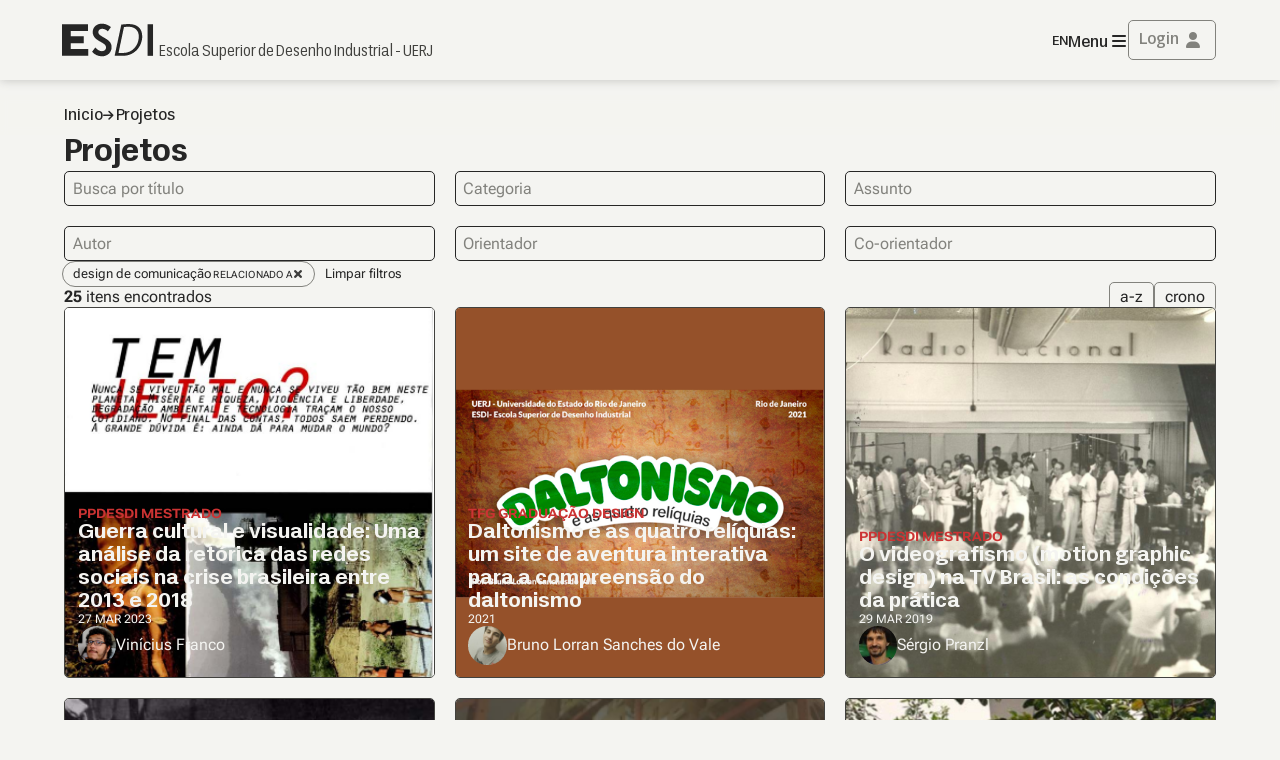

--- FILE ---
content_type: text/html; charset=UTF-8
request_url: https://www.esdi.uerj.br/projetos/@relId/3211
body_size: 111478
content:
 <!DOCTYPE html>
<html lang="pt-br"  class="
              ">

<head>
  <meta charset="UTF-8">
  <meta http-equiv="X-UA-Compatible" content="IE=edge">
  <meta name="viewport" content="width=device-width, initial-scale=1, minimum-scale=1, maximum-scale=1, user-scalable=no, shrink-to-fit=no">

    <title>Projetos | ESDI</title>

  
<link rel="icon" id="dynamic-fav" href="https://www.esdi.uerj.br/public/esdi//img/favicon/esdi-fav.png"/>

<link rel="manifest" href="https://www.esdi.uerj.br/public/esdi/img/favicon/site.webmanifest">
<link rel="apple-touch-icon" sizes="180x180" href="https://www.esdi.uerj.br/public/esdi/img/favicon/apple-touch-icon.png">
<link rel="mask-icon" href="https://www.esdi.uerj.br/public/esdi/img/favicon/safari-pinned-tab.svg" color="#5bbad5">
<link rel="icon" type="image/png" sizes="32x32" href="https://www.esdi.uerj.br/public/esdi/img/favicon/favicon-32x32.png">
<link rel="icon" type="image/png" sizes="16x16" href="https://www.esdi.uerj.br/public/esdi/img/favicon/favicon-16x16.png">
<link rel="icon" type="image/ico" href="https://www.esdi.uerj.br/public/esdi/img/favicon/favicon.ico">
<link rel="shortcut icon" type="image/x-icon" href="https://www.esdi.uerj.br/public/esdi/img/favicon/favicon.ico">
<link rel="shortcut icon" href="https://www.esdi.uerj.br/public/esdi/img/favicon/favicon.ico">
<meta name="msapplication-config" content="https://www.esdi.uerj.br/public/esdi/img/favicon/browserconfig.xml">

<meta name="url" content="https://www.esdi.uerj.br/projetos/@relId/3211">
<meta name="robots" content="index,follow">
<meta name="googlebot" content="index,follow">
<meta name="distribution" content="web">

<meta http-equiv="Content-Language" content="pt-BR" />
<meta http-equiv="expires" content="0">
<meta http-equiv="imagetoolbar" content="no">

<meta name="coverage" content="Worldwide">
<meta name="distribution" content="Global">
<meta name="rating" content="General">
<meta name="revisit-after" content="7 days">
<meta name="HandheldFriendly" content="true"/> 

<meta name="abstract" content="A Esdi é uma unidade da Universidade do Estado do Rio de Janeiro, oferecendo o curso de graduação, mestrado e doutorado em Design, além de desenvolver atividades de pesquisa e extensão. Em 2016 foi iniciado o curso de graduação em Arquitetura e Urbanismo, em Petrópolis.">
<meta name="subject" content="A Esdi é uma unidade da Universidade do Estado do Rio de Janeiro, oferecendo o curso de graduação, mestrado e doutorado em Design, além de desenvolver atividades de pesquisa e extensão. Em 2016 foi iniciado o curso de graduação em Arquitetura e Urbanismo, em Petrópolis.">
<meta name="description" content="A Esdi é uma unidade da Universidade do Estado do Rio de Janeiro, oferecendo o curso de graduação, mestrado e doutorado em Design, além de desenvolver atividades de pesquisa e extensão. Em 2016 foi iniciado o curso de graduação em Arquitetura e Urbanismo, em Petrópolis.">

<meta name="web_author" content="Plano B">
<meta name="generator" content="Shiro">
<meta name="designer" content="Kyle Kuo">




<meta property="og:url" content="https://www.esdi.uerj.br/projetos/@relId/3211" />  
<meta property="og:site_name" content="ESDI" />
<meta property="og:type" content="website" />
<meta property="og:title" content="Projetos" />
<meta property="og:image" content="https://www.esdi.uerj.br/public/esdi/img/og-1.jpg" />
<meta property="og:description" content="A Esdi é uma unidade da Universidade do Estado do Rio de Janeiro, oferecendo o curso de graduação, mestrado e doutorado em Design, além de desenvolver atividades de pesquisa e extensão. Em 2016 foi iniciado o curso de graduação em Arquitetura e Urbanismo, em Petrópolis." />

<meta property="og:latitude" content="-22.912628768015416" />
<meta property="og:longitude" content="-43.17641270157585" />
<meta property="og:street-address" content="Rua do Passeio, 80, Lapa" />
<meta property="og:locality" content="Rio de Janeiro" />
<meta property="og:region" content="RJ" />
<meta property="og:postal-code" content="20031040" />
<meta property="og:country-name" content="Brazil" />
<meta property="og:email" content="secretaria@esdi.uerj.br" />

<meta name="apple-mobile-web-app-status-bar-style" content="black-translucent">
<meta name="apple-mobile-web-app-orientations" content="portrait-any">
<meta name="apple-mobile-web-app-title" content="ESDI">
<meta name="apple-mobile-web-app-capable" content="yes">

<meta name="twitter:card" content="summary_large_image" />
<meta name="twitter:site" content="@esdi_uerj" />

  <meta name="google-site-verification" content="PVGyPhtyP98BB-3Q7t6Cu8aegQUIZRSHxCNFD_QSKrI" />

  <base href="https://www.esdi.uerj.br">

  <script type="text/javascript">
    const LANGUAGES = new Array("en","pt");
    const DEFAULT_LANGUAGE = "pt";
    const CURRENT_LANGUAGE = "pt";
  </script>

      <script type="text/javascript">
      var _gaq = _gaq || [];

      _gaq.push(['_setAccount', 'UA-91775368-1']);
      _gaq.push(['_trackPageview']);

      (function() {
        var ga = document.createElement('script');
        ga.type = 'text/javascript';
        ga.async = true;
        ga.src = ('https:' == document.location.protocol ? 'https://ssl' : 'http://www') + '.google-analytics.com/ga.js';
        var s = document.getElementsByTagName('script')[0];
        s.parentNode.insertBefore(ga, s);
      })();
    </script>
  
  <link rel="stylesheet" href="https://www.esdi.uerj.br/public/esdi/css/style.css?v=0.4.7" media='all'>
  
  
  
    <meta name="msapplication-TileColor" content="#41413E">
    <meta name="theme-color" content="#41413E">

  
    <script>
    const menuStructure = {"is_breadcrumb":true,"navigation_id":1,"navigation_item_id":1,"parent_id":null,"function":"content\/content","template":null,"css":"views\/home.css","script":"module:views\/home.js","parameters":"{\"cache\":\"\",\"query\":\"\",\"variables\":\"{\\r\\n    \\\"heroText\\\": \\\"A Esdi \\u00e9 uma unidade da Universidade do Estado do Rio de Janeiro, oferecendo o curso de gradua\\u00e7\\u00e3o, mestrado e doutorado em Design, al\\u00e9m de desenvolver atividades de pesquisa e extens\\u00e3o. Em 2016 foi iniciado o curso de gradua\\u00e7\\u00e3o em Arquitetura e Urbanismo, em Petr\\u00f3polis.\\\"\\r\\n}\",\"item_rules\":\"\",\"list_rules\":\"\",\"templateItem\":\"default\",\"templateList\":\"default\",\"landing_query\":\"{\\r\\n    \\\"banners\\\": {\\r\\n        \\\"search\\\": {\\r\\n            \\\"@id\\\": 5080,\\r\\n            \\\"@status\\\": [\\\"{$content.status.public}\\\"]\\r\\n        },\\r\\n        \\\"fields\\\": {\\r\\n            \\\"search\\\": {\\r\\n                \\\"@type\\\": [\\\"Banner\\\"],\\r\\n                \\\"@status\\\": [\\\"{$content.status.public}\\\"]\\r\\n            },\\r\\n            \\\"hasPart\\\": {\\r\\n                \\\"fields\\\": {\\r\\n                    \\\"@id\\\": {},\\r\\n                    \\\"@type\\\": {},\\r\\n                    \\\"@name\\\": {},\\r\\n                    \\\"_image\\\": {},\\r\\n                    \\\":attributes\\\": {},\\r\\n                    \\\":properties\\\": {}\\r\\n                },\\r\\n                \\\"filter\\\": {\\r\\n                    \\\"orderBy\\\": \\\"@.@order\\\",\\r\\n                    \\\"orderDir\\\": \\\"asc\\\",\\r\\n                    \\\"pp\\\": 3\\r\\n                }\\r\\n            }\\r\\n        }\\r\\n    },\\r\\n    \\\"hero\\\": {\\r\\n        \\\"search\\\": {\\r\\n            \\\"@type\\\": \\\"ImageObject\\\",\\r\\n            \\\"@status\\\": [\\\"{$content.status.public}\\\"],\\r\\n            \\\"@navigationItem\\\": [1]\\r\\n        },\\r\\n        \\\"fields\\\": {\\r\\n            \\\"@id\\\": {},\\r\\n            \\\"@type\\\": {},\\r\\n            \\\"@name\\\": {},\\r\\n            \\\"_image\\\": {},\\r\\n            \\\"contentUrl\\\": {}\\r\\n        },\\r\\n        \\\"filter\\\": {\\r\\n            \\\"orderBy\\\": \\\"rand\\\",\\r\\n            \\\"pp\\\": 1\\r\\n        }\\r\\n    },\\r\\n    \\\"news\\\": {\\r\\n        \\\"search\\\": {\\r\\n            \\\"@type\\\": [\\\"NewsArticle\\\"],\\r\\n            \\\"@status\\\": [\\\"{$content.status.public}\\\"],\\r\\n            \\\"@property\\\": \\\"dateBegin\\\"\\r\\n        },\\r\\n        \\\"fields\\\": {\\r\\n            \\\"@id\\\": {},\\r\\n            \\\"@type\\\": {},\\r\\n            \\\"@name\\\": {},\\r\\n            \\\"_image\\\": {},\\r\\n            \\\":properties\\\": {},\\r\\n            \\\":relations\\\": {\\r\\n                \\\"fields\\\": {\\r\\n                    \\\"@id\\\": {},\\r\\n                    \\\"@type\\\": {},\\r\\n                    \\\"@name\\\": {},\\r\\n                    \\\":properties\\\": {}\\r\\n                }\\r\\n            }\\r\\n        },\\r\\n        \\\"filter\\\": {\\r\\n            \\\"orderBy\\\": [\\\"dateBegin\\\"],\\r\\n            \\\"orderDir\\\": \\\"desc\\\",\\r\\n            \\\"pp\\\": 10\\r\\n        }\\r\\n    },\\r\\n    \\\"events\\\": {\\r\\n        \\\"search\\\": {\\r\\n            \\\"@type\\\": [\\\"Event\\\"],\\r\\n            \\\"@status\\\": [\\\"{$content.status.public}\\\"]\\r\\n        },\\r\\n        \\\"fields\\\": {\\r\\n            \\\"@id\\\": {},\\r\\n            \\\"@type\\\": {},\\r\\n            \\\"@name\\\": {},\\r\\n            \\\"_image\\\": {},\\r\\n            \\\":properties\\\": {},\\r\\n            \\\":relations\\\": {\\r\\n                \\\"fields\\\": {\\r\\n                    \\\"@id\\\": {},\\r\\n                    \\\"@type\\\": {},\\r\\n                    \\\"@name\\\": {},\\r\\n                    \\\":properties\\\": {}\\r\\n                }\\r\\n            }\\r\\n        },\\r\\n        \\\"filter\\\": {\\r\\n            \\\"orderBy\\\": [\\\"dateBegin\\\", \\\"dateEnd\\\"],\\r\\n            \\\"orderDir\\\": \\\"desc\\\",\\r\\n            \\\"pp\\\": 10\\r\\n        }\\r\\n    },\\r\\n    \\\"stories\\\": {\\r\\n        \\\"search\\\": {\\r\\n            \\\"@type\\\": [\\\"WebStory\\\"],\\r\\n            \\\"@status\\\": [\\\"{$content.status.public}\\\"]\\r\\n        },\\r\\n        \\\"fields\\\": {\\r\\n            \\\"@id\\\": {},\\r\\n            \\\"@type\\\": {},\\r\\n            \\\"@name\\\": {},\\r\\n            \\\"_image\\\": {},\\r\\n            \\\":properties\\\": {},\\r\\n            \\\":relations\\\": {\\r\\n                \\\"fields\\\": {\\r\\n                    \\\"@id\\\": {},\\r\\n                    \\\"@type\\\": {},\\r\\n                    \\\"@name\\\": {},\\r\\n                    \\\":properties\\\": {}\\r\\n                }\\r\\n            }\\r\\n        },\\r\\n        \\\"filter\\\": {\\r\\n            \\\"orderBy\\\": [\\\"dateBegin\\\"],\\r\\n            \\\"orderDir\\\": \\\"desc\\\",\\r\\n            \\\"pp\\\": 10\\r\\n        }\\r\\n    }\\r\\n}\",\"templateLanding\":\"home\"}","order":0,"visible":0,"active":0,"logged":1,"description":"","status":10,"properties":"{\"css\":[],\"script\":[]}","permission":"{}","label":"Inicio","slug":"","total":1,"language_id":"pt","path":{},"children":{"22":{"navigation_id":1,"navigation_item_id":22,"parent_id":1,"function":"content\/redirect","template":null,"css":"","script":"","parameters":"{\"url\":\"design\\\/home\"}","order":2,"visible":0,"active":0,"logged":1,"description":"","status":10,"properties":"{\"css\":[],\"script\":[]}","permission":"{}","label":"Design","slug":"design","total":0,"language_id":"pt","path":{},"children":{"84":{"navigation_id":1,"navigation_item_id":84,"parent_id":22,"function":"content\/content","template":null,"css":"","script":"","parameters":"{\"cache\":\"\",\"query\":\"\",\"variables\":\"{\\r\\n    \\\"heroText\\\": \\\"O curso de Design da Esdi foi concebido na virada dos anos 1950-60 a partir do modelo da HfG-Ulm (Hochschule f\\u00fcr Gestaltung Ulm), escola alem\\u00e3 fundada nos anos 1950 e que buscou rever os ideais da Bauhaus sob a perspectiva da sociedade decididamente industrial do p\\u00f3s-guerra.\\\"\\r\\n}\",\"item_rules\":\"\",\"list_rules\":\"\",\"templateItem\":\"default\",\"templateList\":\"default\",\"landing_query\":\"{\\r\\n    \\\"hero\\\": {\\r\\n        \\\"search\\\": {\\r\\n            \\\"@type\\\": \\\"ImageObject\\\",\\r\\n            \\\"@status\\\": [\\\"{$content.status.public}\\\"],\\r\\n            \\\"@navigationItem\\\": 84\\r\\n        },\\r\\n        \\\"fields\\\": {\\r\\n            \\\"@id\\\": {},\\r\\n            \\\"@type\\\": {},\\r\\n            \\\"@name\\\": {},\\r\\n            \\\"_image\\\": {},\\r\\n            \\\"contentUrl\\\": {}\\r\\n        },\\r\\n        \\\"filter\\\": {\\r\\n            \\\"orderBy\\\": \\\"rand\\\",\\r\\n            \\\"pp\\\": 1\\r\\n        }\\r\\n    },\\r\\n    \\\"news\\\": {\\r\\n        \\\"search\\\": {\\r\\n            \\\"@type\\\": \\\"NewsArticle\\\",\\r\\n            \\\"@status\\\": [\\\"{$content.status.public}\\\"],\\r\\n            \\\"@relId[@property=section]\\\": 4810,\\r\\n            \\\"@property\\\": \\\"dateBegin\\\"\\r\\n        },\\r\\n        \\\"fields\\\": {\\r\\n            \\\"@id\\\": {},\\r\\n            \\\"@type\\\": {},\\r\\n            \\\"@name\\\": {},\\r\\n            \\\"_image\\\": {},\\r\\n            \\\":properties\\\": {},\\r\\n            \\\":relations\\\": {\\r\\n                \\\"fields\\\": {\\r\\n                    \\\"@id\\\": {},\\r\\n                    \\\"@type\\\": {},\\r\\n                    \\\"@name\\\": {},\\r\\n                    \\\"_image\\\": {},\\r\\n                    \\\":properties\\\": {}\\r\\n                }\\r\\n            }\\r\\n        },\\r\\n        \\\"filter\\\": {\\r\\n            \\\"orderBy\\\": [\\\"datePublished\\\"],\\r\\n            \\\"orderDir\\\": \\\"desc\\\",\\r\\n            \\\"pp\\\": 10\\r\\n        }\\r\\n    },\\r\\n    \\\"events\\\": {\\r\\n        \\\"search\\\": {\\r\\n            \\\"@type\\\": \\\"Event\\\",\\r\\n            \\\"@status\\\": [\\\"{$content.status.public}\\\"],\\r\\n            \\\"@relId[@property=section]\\\": 4810\\r\\n        },\\r\\n        \\\"fields\\\": {\\r\\n            \\\"@id\\\": {},\\r\\n            \\\"@type\\\": {},\\r\\n            \\\"@name\\\": {},\\r\\n            \\\"_image\\\": {},\\r\\n            \\\":properties\\\": {},\\r\\n            \\\":relations\\\": {\\r\\n                \\\"fields\\\": {\\r\\n                    \\\"@id\\\": {},\\r\\n                    \\\"@type\\\": {},\\r\\n                    \\\"@name\\\": {},\\r\\n                    \\\"_image\\\": {},\\r\\n                    \\\":properties\\\": {}\\r\\n                }\\r\\n            }\\r\\n        },\\r\\n        \\\"filter\\\": {\\r\\n            \\\"orderBy\\\": [\\\"dateBegin\\\", \\\"dateEnd\\\"],\\r\\n            \\\"orderDir\\\": \\\"desc\\\",\\r\\n            \\\"pp\\\": 10\\r\\n        }\\r\\n    },\\r\\n    \\\"projects\\\": {\\r\\n        \\\"search\\\": {\\r\\n            \\\"@type\\\": [\\\"CreativeWork\\\",\\\"CreativeWorkTcc\\\",\\\"CreativeWorkMasters\\\",\\\"CreativeWorkDoctorate\\\"],\\r\\n            \\\"@status\\\": [\\\"{$content.status.public}\\\"],\\r\\n            \\\"@relId[@property=section]\\\": 4810\\r\\n        },\\r\\n        \\\"fields\\\": {\\r\\n            \\\"@id\\\": {},\\r\\n            \\\"@type\\\": {},\\r\\n            \\\"@name\\\": {},\\r\\n            \\\"_image\\\": {},\\r\\n            \\\":properties\\\": {},\\r\\n            \\\":relations\\\": {\\r\\n                \\\"fields\\\": {\\r\\n                    \\\"@id\\\": {},\\r\\n                    \\\"@type\\\": {},\\r\\n                    \\\"@name\\\": {},\\r\\n                    \\\"_image\\\": {},\\r\\n                    \\\":properties\\\": {}\\r\\n                }\\r\\n            }\\r\\n        },\\r\\n        \\\"filter\\\": {\\r\\n            \\\"orderBy\\\": [\\\"datePublished\\\", \\\"@dateCreation\\\"],\\r\\n            \\\"orderDir\\\": [\\\"desc\\\", \\\"desc\\\"],\\r\\n            \\\"pp\\\": 10\\r\\n        }\\r\\n    },\\r\\n    \\\"stories\\\": {\\r\\n        \\\"search\\\": {\\r\\n            \\\"@type\\\": [\\\"WebStory\\\"],\\r\\n            \\\"@status\\\": [\\\"{$content.status.public}\\\"],\\r\\n            \\\"@relId[@property=section]\\\": 4810\\r\\n        },\\r\\n        \\\"fields\\\": {\\r\\n            \\\"@id\\\": {},\\r\\n            \\\"@type\\\": {},\\r\\n            \\\"@name\\\": {},\\r\\n            \\\"_image\\\": {},\\r\\n            \\\":properties\\\": {},\\r\\n            \\\":relations\\\": {\\r\\n                \\\"fields\\\": {\\r\\n                    \\\"@id\\\": {},\\r\\n                    \\\"@type\\\": {},\\r\\n                    \\\"@name\\\": {},\\r\\n                    \\\":properties\\\": {}\\r\\n                }\\r\\n            }\\r\\n        },\\r\\n        \\\"filter\\\": {\\r\\n            \\\"orderBy\\\": [\\\"dateBegin\\\"],\\r\\n            \\\"orderDir\\\": \\\"desc\\\",\\r\\n            \\\"pp\\\": 10\\r\\n        }\\r\\n    }\\r\\n}\",\"templateLanding\":\"org\"}","order":3,"visible":0,"active":0,"logged":1,"description":"","status":10,"properties":"{\"css\":[],\"script\":[]}","permission":"{}","label":"Home","slug":"design\/home","total":6,"language_id":"pt","path":{}},"30":{"navigation_id":1,"navigation_item_id":30,"parent_id":22,"function":"content\/redirect","template":null,"css":"","script":"","parameters":"{\"url\":\"design\\\/graduacao\\\/curso\"}","order":4,"visible":0,"active":0,"logged":1,"description":"","status":10,"properties":"{\"css\":[],\"script\":[]}","permission":"{}","label":"Gradua\u00e7\u00e3o","slug":"design\/graduacao","total":0,"language_id":"pt","path":{},"children":{"38":{"navigation_id":1,"navigation_item_id":38,"parent_id":30,"function":"content\/content","template":null,"css":"","script":"","parameters":"{\"cache\":\"\",\"query\":\"\",\"variables\":\"\",\"item_rules\":\"{\\r\\n    \\\"fields\\\": {\\r\\n        \\\"@id\\\": {},\\r\\n        \\\"@type\\\": {},\\r\\n        \\\"@name\\\": {},\\r\\n        \\\":properties\\\": {},\\r\\n        \\\":relations\\\": {\\r\\n            \\\"search\\\": {\\r\\n                \\\"@status\\\": [\\\"{$content.status.public}\\\"]\\r\\n            },\\r\\n            \\\"fields\\\": {\\r\\n                \\\"@id\\\": {},\\r\\n                \\\"@type\\\": {},\\r\\n                \\\"@name\\\": {},\\r\\n                \\\"_image\\\": {},\\r\\n                \\\":properties\\\": {},\\r\\n                \\\"contentUrl\\\": {\\r\\n                    \\\"fields\\\": {\\r\\n                        \\\"@label\\\": {}\\r\\n                    }   \\r\\n                }\\r\\n            }\\r\\n        }\\r\\n    }\\r\\n}\",\"list_rules\":\"\",\"templateItem\":\"default\",\"templateList\":\"default\",\"landing_query\":\"\",\"templateLanding\":\"home\"}","order":5,"visible":0,"active":0,"logged":1,"description":"","status":10,"properties":"{\"css\":[],\"script\":[]}","permission":"{}","label":"Curso","slug":"design\/graduacao\/curso","total":1,"language_id":"pt","path":{}},"39":{"navigation_id":1,"navigation_item_id":39,"parent_id":30,"function":"content\/content","template":null,"css":"","script":"","parameters":"{\"cache\":\"\",\"query\":\"{\\r\\n    \\\"search\\\": {\\r\\n        \\\"@status\\\": [\\\"{$content.status.public}\\\"]\\r\\n    }\\r\\n}\",\"variables\":\"{\\r\\n    \\\"columnProperties\\\": [\\r\\n        \\\"hasCourse\\\",\\r\\n        \\\"educationalAlignment\\\"\\r\\n    ],\\r\\n    \\\"sectionProperty\\\": \\\"period\\\"\\r\\n}\",\"item_rules\":\"{\\r\\n    \\\"fields\\\": {\\r\\n        \\\"@id\\\": {},\\r\\n        \\\"@type\\\": {},\\r\\n        \\\"@name\\\": {},\\r\\n        \\\":properties\\\": {},\\r\\n        \\\":relations\\\": {\\r\\n            \\\"search\\\": {\\r\\n                \\\"@status\\\": [\\\"{$content.status.public}\\\"]\\r\\n            },\\r\\n            \\\"fields\\\": {\\r\\n                \\\"@id\\\": {},\\r\\n                \\\"@type\\\": {},\\r\\n                \\\"@name\\\": {},\\r\\n                \\\"_image\\\": {},\\r\\n                \\\":properties\\\": {},\\r\\n                \\\"contentUrl\\\": {\\r\\n                    \\\"fields\\\": {\\r\\n                        \\\"@label\\\": {}\\r\\n                    }   \\r\\n                }\\r\\n            }\\r\\n        }\\r\\n    }\\r\\n}\",\"list_rules\":\"{\\r\\n    \\\"search\\\": {\\r\\n        \\\"@status\\\": [\\\"{$content.status.public}\\\"]\\r\\n    },\\r\\n    \\\"fields\\\": {\\r\\n        \\\"@id\\\": {},\\r\\n        \\\"@type\\\": {},\\r\\n        \\\"@name\\\": {},\\r\\n        \\\":properties\\\": {},\\r\\n        \\\":relations\\\": {\\r\\n            \\\"search\\\": {\\r\\n                \\\"@status\\\": [\\\"{$content.status.public}\\\"]\\r\\n            },\\r\\n            \\\"fields\\\": {\\r\\n                \\\"@id\\\": {},\\r\\n                \\\"@type\\\": {},\\r\\n                \\\"@name\\\": {},\\r\\n                \\\"_image\\\": {},\\r\\n                \\\":properties\\\": {},\\r\\n                \\\"contentUrl\\\": {\\r\\n                    \\\"fields\\\": {\\r\\n                        \\\"@label\\\": {}\\r\\n                    }   \\r\\n                }\\r\\n            }\\r\\n        }\\r\\n    },\\r\\n    \\\"filter\\\": {\\r\\n        \\\"orderBy\\\": \\\"period\\\",\\r\\n        \\\"orderDir\\\": \\\"asc\\\",\\r\\n        \\\"pp\\\": 0\\r\\n    }\\r\\n}\",\"templateItem\":\"default\",\"templateList\":\"section\",\"landing_query\":\"{\\r\\n    \\\"curriculum\\\": {\\r\\n        \\\"search\\\": {\\r\\n            \\\"@id\\\": [4898],\\r\\n            \\\"@status\\\": [\\\"{$content.status.public}\\\"]\\r\\n        },\\r\\n        \\\"fields\\\": {\\r\\n            \\\"@id\\\": {},\\r\\n            \\\"@type\\\": {},\\r\\n            \\\"@name\\\": {},\\r\\n            \\\":properties\\\": {},\\r\\n            \\\"hasPeriod\\\": {\\r\\n                \\\"search\\\": {\\r\\n                    \\\"@status\\\": [\\\"{$content.status.public}\\\"]\\r\\n                },\\r\\n                \\\"fields\\\": {\\r\\n                    \\\"@id\\\": {},\\r\\n                    \\\"@type\\\": {},\\r\\n                    \\\"@name\\\": {},\\r\\n                    \\\":properties\\\": {},\\r\\n                    \\\"hasPart\\\": {\\r\\n                        \\\"search\\\": {\\r\\n                            \\\"@status\\\": [\\\"{$content.status.public}\\\"]\\r\\n                        },\\r\\n                        \\\"fields\\\": {\\r\\n                            \\\"@id\\\": {},\\r\\n                            \\\"@type\\\": {},\\r\\n                            \\\"@name\\\": {},\\r\\n                            \\\":properties\\\": {},\\r\\n                            \\\":relations\\\": {\\r\\n                                \\\"search\\\": {\\r\\n                                    \\\"@status\\\": [\\\"{$content.status.public}\\\"]\\r\\n                                },\\r\\n                                \\\"fields\\\": {\\r\\n                                    \\\":attributes\\\": {},\\r\\n                                    \\\"@id\\\": {},\\r\\n                                    \\\"@type\\\": {},\\r\\n                                    \\\"@name\\\": {},\\r\\n                                    \\\"name\\\": {}\\r\\n                                }\\r\\n                            }\\r\\n                        },\\r\\n                        \\\"filter\\\": {\\r\\n                            \\\"pp\\\": 0\\r\\n                        }\\r\\n                        \\r\\n                    }\\r\\n                },\\r\\n                \\\"filter\\\": {\\r\\n                    \\\"orderBy\\\": \\\"@.order\\\",\\r\\n                    \\\"orderDir\\\": \\\"asc\\\",\\r\\n                    \\\"pp\\\": 0\\r\\n                }\\r\\n            }\\r\\n        },\\r\\n        \\\"filter\\\": {\\r\\n            \\\"pp\\\": 0\\r\\n        }\\r\\n    },\\r\\n    \\\"docs\\\": {\\r\\n        \\\"search\\\": {\\r\\n            \\\"@type\\\": [\\\"MediaObject\\\"],\\r\\n            \\\"@relId\\\": [4898]\\r\\n        },\\r\\n        \\\"fields\\\": {\\r\\n            \\\"@id\\\": {},\\r\\n            \\\"@type\\\": {},\\r\\n            \\\"@name\\\": {},\\r\\n            \\\":properties\\\": {},\\r\\n            \\\"contentUrl\\\": {\\r\\n                \\\"fields\\\": {\\r\\n                    \\\"@label\\\": {}\\r\\n                }\\r\\n            }\\r\\n        }\\r\\n    }\\r\\n}\",\"templateLanding\":\"curriculum\"}","order":6,"visible":0,"active":0,"logged":1,"description":"","status":10,"properties":"{\"css\":[],\"script\":[]}","permission":"{}","label":"Curr\u00edculo","slug":"design\/graduacao\/curriculo","total":0,"language_id":"pt","path":{}},"93":{"navigation_id":1,"navigation_item_id":93,"parent_id":30,"function":"content\/content","template":null,"css":"","script":"","parameters":"{\"cache\":\"\",\"query\":\"{\\r\\n    \\\"search\\\":{\\r\\n        \\\"@type\\\":[\\\"Person\\\"],\\r\\n        \\\"@relation\\\":[{\\r\\n            \\\"@id\\\":[{\\r\\n                \\\"operator\\\":\\\"or\\\",\\r\\n                \\\"value\\\": [461],\\r\\n                \\\"attributes\\\": [{\\r\\n                    \\\"property\\\" : \\\"@property\\\",\\r\\n                    \\\"matchMode\\\": \\\"eq\\\",\\r\\n                    \\\"value\\\": \\\"teacherOf\\\"\\r\\n                },{\\r\\n                    \\\"property\\\" : \\\"inpoint\\\",\\r\\n                    \\\"matchMode\\\": \\\"neq\\\",\\r\\n                    \\\"value\\\": \\\"\\\"\\r\\n                },{\\r\\n                    \\\"property\\\" : \\\"outpoint\\\",\\r\\n                    \\\"matchMode\\\": \\\"eq\\\",\\r\\n                    \\\"value\\\": \\\"\\\"\\r\\n                }]\\r\\n            }]\\r\\n        }]\\r\\n    }\\r\\n}\",\"variables\":\"\",\"item_rules\":\"{\\r\\n    \\\"fields\\\": {\\r\\n        \\\"@id\\\": {},\\r\\n        \\\"@type\\\": {},\\r\\n        \\\"@name\\\": {},\\r\\n        \\\"_image\\\": {},\\r\\n        \\\":attributes\\\": {},\\r\\n        \\\":properties\\\": {},\\r\\n        \\\":relations\\\": {\\r\\n            \\\"search\\\": {\\r\\n                \\\"@status\\\": [\\\"{$content.status.public}\\\"]\\r\\n            },\\r\\n            \\\"fields\\\": {\\r\\n                \\\"@id\\\": {},\\r\\n                \\\"@type\\\": {},\\r\\n                \\\"@name\\\": {},\\r\\n                \\\"_image\\\": {},\\r\\n                \\\":attributes\\\": {}\\r\\n            }\\r\\n        }\\r\\n    }\\r\\n}\",\"list_rules\":\"{\\r\\n    \\\"fields\\\": {\\r\\n        \\\"@id\\\": {},\\r\\n        \\\"@type\\\": {},\\r\\n        \\\"@name\\\": {},\\r\\n        \\\"_image\\\": {},\\r\\n        \\\":attributes\\\": {},\\r\\n        \\\":properties\\\": {},\\r\\n        \\\":relations\\\": {\\r\\n            \\\"search\\\": {\\r\\n                \\\"@status\\\": [\\\"{$content.status.public}\\\"]\\r\\n            },\\r\\n            \\\"fields\\\": {\\r\\n                \\\"@id\\\": {},\\r\\n                \\\"@type\\\": {},\\r\\n                \\\"@name\\\": {},\\r\\n                \\\"_image\\\": {},\\r\\n                \\\":attributes\\\": {}\\r\\n            }\\r\\n        }\\r\\n    },\\r\\n    \\\"filter\\\": {\\r\\n        \\\"orderBy\\\": \\\"name\\\",\\r\\n        \\\"orderDir\\\": \\\"asc\\\",\\r\\n        \\\"pp\\\": 0\\r\\n    }\\r\\n}\",\"templateItem\":\"person\",\"templateList\":\"person\",\"landing_query\":\"\",\"templateLanding\":\"person\"}","order":7,"visible":0,"active":0,"logged":1,"description":"","status":10,"properties":"{\"css\":[],\"script\":[]}","permission":"{}","label":"Professores","slug":"design\/graduacao\/professores","total":0,"language_id":"pt","path":{}},"40":{"navigation_id":1,"navigation_item_id":40,"parent_id":30,"function":"content\/content","template":null,"css":"","script":"","parameters":"{\"cache\":\"\",\"query\":\"{\\r\\n    \\\"search\\\": {\\r\\n        \\\"@type\\\": [\\\"CreativeWorkTcc\\\"],\\r\\n        \\\"@relation\\\": [{\\r\\n            \\\"@id\\\": [{\\r\\n                \\\"attributes\\\": [{\\r\\n                    \\\"property\\\": \\\"@property\\\",\\r\\n                    \\\"matchMode\\\": \\\"eq\\\",\\r\\n                    \\\"value\\\": \\\"section\\\"\\r\\n                }],\\r\\n                \\\"operator\\\": \\\"or\\\",\\r\\n                \\\"value\\\": [ 461 ]\\r\\n            }]\\r\\n        }]\\r\\n    }\\r\\n}\",\"variables\":\"{\\r\\n    \\\"filterList\\\": {\\r\\n        \\\"Name\\\": {\\r\\n            \\\"label\\\": \\\"Busca por t\\u00edtulo\\\",\\r\\n            \\\"types\\\": \\\"CreativeWork,CreativeWorkTcc\\\",\\r\\n            \\\"url\\\": \\\"projetos\\\/@id\\\/\\\",\\r\\n            \\\"properties\\\": \\\"@name,name\\\",\\r\\n            \\\"openSearch\\\": true,\\r\\n            \\\"openSearchUrl\\\": \\\"m:@name\\\"\\r\\n        },\\r\\n        \\\"Author\\\": {\\r\\n            \\\"label\\\": \\\"Autor\\\",\\r\\n            \\\"types\\\": \\\"Person\\\",\\r\\n            \\\"url\\\": \\\"m:@relId[@property=author]:strict\\\",\\r\\n            \\\"properties\\\": \\\"@name,name\\\",\\r\\n            \\\"relatesWith\\\": \\\"CreativeWork,CreativeWorkTcc\\\"\\r\\n        },\\r\\n        \\\"About\\\": {\\r\\n            \\\"label\\\": \\\"Assunto\\\",\\r\\n            \\\"types\\\": \\\"Thing\\\",\\r\\n            \\\"url\\\": \\\"m:@relId[@property=subjectOf]:strict\\\",\\r\\n            \\\"properties\\\": \\\"@name,name\\\",\\r\\n            \\\"relatesWith\\\": \\\"CreativeWork,CreativeWorkTcc\\\"\\r\\n        }\\r\\n    }\\r\\n}\",\"item_rules\":\"{\\r\\n    \\\"search\\\": {\\r\\n        \\\"@status\\\": [\\\"{$content.status.public}\\\",\\\"{$content.status.unlisted}\\\"]\\r\\n    },\\r\\n    \\\"fields\\\": {\\r\\n        \\\"@id\\\": {},\\r\\n        \\\"@type\\\": {},\\r\\n        \\\"@name\\\": {},\\r\\n        \\\"_image\\\": {},\\r\\n        \\\":properties\\\": {},\\r\\n        \\\":relations\\\": {\\r\\n            \\\"search\\\": {\\r\\n                \\\"@status\\\": [\\\"{$content.status.public}\\\"]\\r\\n            },\\r\\n            \\\"fields\\\": {\\r\\n                \\\"@id\\\": {},\\r\\n                \\\"@type\\\": {},\\r\\n                \\\"@name\\\": {},\\r\\n                \\\"_image\\\": {},\\r\\n                \\\":attributes\\\": {},\\r\\n                \\\":properties\\\": {},\\r\\n                \\\"contentUrl\\\": {\\r\\n                    \\\"fields\\\": {\\r\\n                        \\\"@label\\\": {}\\r\\n                    }\\r\\n                }\\r\\n            },\\r\\n            \\\"filter\\\": {\\r\\n                \\\"orderBy\\\": [\\\"@.@order\\\", \\\"name\\\"],\\r\\n                \\\"orderDir\\\": [\\\"asc\\\", \\\"asc\\\"],\\r\\n                \\\"pp\\\": 0\\r\\n            }\\r\\n        },\\r\\n        \\\"author\\\": {\\r\\n            \\\"search\\\": {\\r\\n                \\\"@status\\\": [\\\"{$content.status.public}\\\"]\\r\\n            },\\r\\n            \\\"fields\\\": {\\r\\n                \\\"@id\\\": {},\\r\\n                \\\"@type\\\": {},\\r\\n                \\\"@name\\\": {},\\r\\n                \\\"_image\\\": {},\\r\\n                \\\":attributes\\\": {},\\r\\n                \\\":properties\\\": {},\\r\\n                \\\":relations\\\": {\\r\\n                    \\\"search\\\": {\\r\\n                        \\\"@status\\\": [\\\"{$content.status.public}\\\"]\\r\\n                    },\\r\\n                    \\\"fields\\\": {\\r\\n                        \\\"@id\\\": {},\\r\\n                        \\\"@type\\\": {},\\r\\n                        \\\"@name\\\": {},\\r\\n                        \\\"_image\\\": {},\\r\\n                        \\\":attributes\\\": {},\\r\\n                        \\\":properties\\\": {}\\r\\n                    },\\r\\n                    \\\"filter\\\": {\\r\\n                        \\\"orderBy\\\": [\\\"@.@order\\\", \\\"name\\\"],\\r\\n                        \\\"orderDir\\\": [\\\"asc\\\", \\\"asc\\\"],\\r\\n                        \\\"pp\\\": 0\\r\\n                    }\\r\\n                    \\r\\n                }\\r\\n            },\\r\\n            \\\"filter\\\": {\\r\\n                \\\"orderBy\\\": [\\\"name\\\"],\\r\\n                \\\"orderDir\\\": [\\\"asc\\\"],\\r\\n                \\\"pp\\\": 0\\r\\n            }\\r\\n        }\\r\\n    }\\r\\n}\",\"list_rules\":\"{\\r\\n    \\\"search\\\": {\\r\\n        \\\"@status\\\": [\\\"{$content.status.public}\\\"]\\r\\n    },\\r\\n    \\\"fields\\\": {\\r\\n        \\\"@id\\\": {},\\r\\n        \\\"@type\\\": {},\\r\\n        \\\"@name\\\": {},\\r\\n        \\\"_image\\\": {},\\r\\n        \\\":properties\\\": {},\\r\\n        \\\":relations\\\": {\\r\\n            \\\"search\\\": {\\r\\n                \\\"@status\\\": [\\\"{$content.status.public}\\\"]\\r\\n            },\\r\\n            \\\"fields\\\": {\\r\\n                \\\"@id\\\": {},\\r\\n                \\\"@type\\\": {},\\r\\n                \\\"@name\\\": {},\\r\\n                \\\"_image\\\": {},\\r\\n                \\\":attributes\\\": {},\\r\\n                \\\":properties\\\": {}\\r\\n            },\\r\\n            \\\"filter\\\": {\\r\\n                \\\"orderBy\\\": [\\\"@.@order\\\", \\\"name\\\"],\\r\\n                \\\"orderDir\\\": [\\\"asc\\\", \\\"asc\\\"],\\r\\n                \\\"pp\\\": 24\\r\\n            }\\r\\n        }\\r\\n    },\\r\\n    \\\"filter\\\": {\\r\\n        \\\"orderBy\\\": [\\\"datePublished\\\", \\\"name\\\"],\\r\\n        \\\"orderDir\\\": [\\\"desc\\\", \\\"asc\\\"],\\r\\n        \\\"pp\\\": 24\\r\\n    }\\r\\n}\",\"templateItem\":\"project\",\"templateList\":\"default\",\"landing_query\":\"\",\"templateLanding\":\"home\"}","order":8,"visible":0,"active":0,"logged":1,"description":"","status":10,"properties":"{\"css\":[],\"script\":[]}","permission":"{}","label":"TFGs","slug":"design\/graduacao\/tfgs","total":0,"language_id":"pt","path":{}},"41":{"navigation_id":1,"navigation_item_id":41,"parent_id":30,"function":"content\/content","template":null,"css":"","script":"","parameters":"{\"cache\":\"\",\"query\":\"\",\"variables\":\"\",\"item_rules\":\"{\\r\\n    \\\"fields\\\": {\\r\\n        \\\"@id\\\": {},\\r\\n        \\\"@type\\\": {},\\r\\n        \\\"@name\\\": {},\\r\\n        \\\":properties\\\": {},\\r\\n        \\\":relations\\\": {\\r\\n            \\\"search\\\": {\\r\\n                \\\"@status\\\": [\\\"{$content.status.public}\\\"]\\r\\n            },\\r\\n            \\\"fields\\\": {\\r\\n                \\\"@id\\\": {},\\r\\n                \\\"@type\\\": {},\\r\\n                \\\"@name\\\": {},\\r\\n                \\\"_image\\\": {},\\r\\n                \\\":properties\\\": {},\\r\\n                \\\"contentUrl\\\": {\\r\\n                    \\\"fields\\\": {\\r\\n                        \\\"@label\\\": {}\\r\\n                    }   \\r\\n                }\\r\\n            }\\r\\n        }\\r\\n    }\\r\\n}\",\"list_rules\":\"{\\r\\n    \\\"search\\\": {\\r\\n        \\\"@status\\\": [\\\"{$content.status.public}\\\"]\\r\\n    },\\r\\n    \\\"fields\\\": {\\r\\n        \\\"@id\\\": {},\\r\\n        \\\"@type\\\": {},\\r\\n        \\\"@name\\\": {},\\r\\n        \\\":properties\\\": {},\\r\\n        \\\":relations\\\": {\\r\\n            \\\"search\\\": {\\r\\n                \\\"@status\\\": [\\\"{$content.status.public}\\\"]\\r\\n            },\\r\\n            \\\"fields\\\": {\\r\\n                \\\"@id\\\": {},\\r\\n                \\\"@type\\\": {},\\r\\n                \\\"@name\\\": {},\\r\\n                \\\"_image\\\": {},\\r\\n                \\\":properties\\\": {},\\r\\n                \\\"contentUrl\\\": {\\r\\n                    \\\"fields\\\": {\\r\\n                        \\\"@label\\\": {}\\r\\n                    }   \\r\\n                }\\r\\n            }\\r\\n        }\\r\\n    }\\r\\n}\",\"templateItem\":\"default\",\"templateList\":\"default\",\"landing_query\":\"\",\"templateLanding\":\"home\"}","order":9,"visible":0,"active":0,"logged":1,"description":"","status":10,"properties":"{\"css\":[],\"script\":[]}","permission":"{}","label":"Vestibular","slug":"design\/graduacao\/vestibular","total":1,"language_id":"pt","path":{}},"42":{"navigation_id":1,"navigation_item_id":42,"parent_id":30,"function":"content\/content","template":null,"css":"","script":"","parameters":"{\"cache\":\"\",\"query\":\"\",\"variables\":\"\",\"item_rules\":\"{\\r\\n    \\\"fields\\\": {\\r\\n        \\\"@id\\\": {},\\r\\n        \\\"@type\\\": {},\\r\\n        \\\"@name\\\": {},\\r\\n        \\\":properties\\\": {},\\r\\n        \\\":relations\\\": {\\r\\n            \\\"search\\\": {\\r\\n                \\\"@status\\\": [\\\"{$content.status.public}\\\"]\\r\\n            },\\r\\n            \\\"fields\\\": {\\r\\n                \\\"@id\\\": {},\\r\\n                \\\"@type\\\": {},\\r\\n                \\\"@name\\\": {},\\r\\n                \\\"_image\\\": {},\\r\\n                \\\":properties\\\": {},\\r\\n                \\\"contentUrl\\\": {\\r\\n                    \\\"fields\\\": {\\r\\n                        \\\"@label\\\": {}\\r\\n                    }   \\r\\n                }\\r\\n            }\\r\\n        }\\r\\n    }\\r\\n}\",\"list_rules\":\"{\\r\\n    \\\"search\\\": {\\r\\n        \\\"@status\\\": [\\\"{$content.status.public}\\\"]\\r\\n    },\\r\\n    \\\"fields\\\": {\\r\\n        \\\"@id\\\": {},\\r\\n        \\\"@type\\\": {},\\r\\n        \\\"@name\\\": {},\\r\\n        \\\":properties\\\": {},\\r\\n        \\\":relations\\\": {\\r\\n            \\\"search\\\": {\\r\\n                \\\"@status\\\": [\\\"{$content.status.public}\\\"]\\r\\n            },\\r\\n            \\\"fields\\\": {\\r\\n                \\\"@id\\\": {},\\r\\n                \\\"@type\\\": {},\\r\\n                \\\"@name\\\": {},\\r\\n                \\\"_image\\\": {},\\r\\n                \\\":properties\\\": {},\\r\\n                \\\"contentUrl\\\": {\\r\\n                    \\\"fields\\\": {\\r\\n                        \\\"@label\\\": {}\\r\\n                    }   \\r\\n                }\\r\\n            }\\r\\n        }\\r\\n    }\\r\\n}\",\"templateItem\":\"default\",\"templateList\":\"default\",\"landing_query\":\"\",\"templateLanding\":\"home\"}","order":10,"visible":0,"active":0,"logged":1,"description":null,"status":10,"properties":"{\"css\":[],\"script\":[]}","permission":"{}","label":"Secretaria","slug":"design\/graduacao\/secretaria","total":1,"language_id":"pt","path":{}},"231":{"navigation_id":1,"navigation_item_id":231,"parent_id":30,"function":"content\/content","template":null,"css":"","script":"","parameters":"{\"cache\":\"\",\"query\":\"\",\"variables\":\"\",\"item_rules\":\"{\\r\\n    \\\"fields\\\": {\\r\\n        \\\"@id\\\": {},\\r\\n        \\\"@type\\\": {},\\r\\n        \\\"@name\\\": {},\\r\\n        \\\":properties\\\": {},\\r\\n        \\\":relations\\\": {\\r\\n            \\\"search\\\": {\\r\\n                \\\"@status\\\": [\\\"{$content.status.public}\\\"]\\r\\n            },\\r\\n            \\\"fields\\\": {\\r\\n                \\\"@id\\\": {},\\r\\n                \\\"@type\\\": {},\\r\\n                \\\"@name\\\": {},\\r\\n                \\\"_image\\\": {},\\r\\n                \\\":properties\\\": {},\\r\\n                \\\"contentUrl\\\": {\\r\\n                    \\\"fields\\\": {\\r\\n                        \\\"@label\\\": {}\\r\\n                    }   \\r\\n                }\\r\\n            }\\r\\n        }\\r\\n    }\\r\\n}\",\"list_rules\":\"\",\"templateItem\":\"default\",\"templateList\":\"default\",\"landing_query\":\"\",\"templateLanding\":\"curriculum\"}","order":11,"visible":0,"active":0,"logged":1,"description":"","status":10,"properties":"{\"css\":[],\"script\":[]}","permission":"{}","label":"Centro Acad\u00eamico","slug":"design\/graduacao\/centro-academico","total":2,"language_id":"pt","path":{}}}},"31":{"navigation_id":1,"navigation_item_id":31,"parent_id":22,"function":"content\/redirect","template":null,"css":"","script":"","parameters":"{\"url\":\"ppdesdi\\\/inicio\"}","order":11,"visible":0,"active":0,"logged":1,"description":"","status":10,"properties":"{\"css\":[],\"script\":[]}","permission":"{}","label":"P\u00f3s-Gradua\u00e7\u00e3o","slug":"design\/pos-graduacao","total":0,"language_id":"pt","path":{},"children":[]},"134":{"navigation_id":1,"navigation_item_id":134,"parent_id":22,"function":"content\/content","template":null,"css":"","script":"","parameters":"{\"cache\":\"\",\"query\":\"{\\r\\n    \\\"search\\\": {\\r\\n        \\\"@type\\\": [\\r\\n            \\\"CreativeWork\\\", \\r\\n            \\\"CreativeWorkTcc\\\", \\r\\n            \\\"CreativeWorkMasters\\\", \\r\\n            \\\"CreativeWorkDoctorate\\\"\\r\\n        ],\\r\\n        \\\"@relation\\\": [{\\r\\n            \\\"@id\\\": [{\\r\\n                \\\"attributes\\\": [{\\r\\n                    \\\"property\\\": \\\"@property\\\",\\r\\n                    \\\"matchMode\\\": \\\"eq\\\",\\r\\n                    \\\"value\\\": \\\"section\\\"\\r\\n                }],\\r\\n                \\\"operator\\\": \\\"or\\\",\\r\\n                \\\"value\\\": [ 4810 ]\\r\\n            }]\\r\\n        }]\\r\\n    }\\r\\n}\",\"variables\":\"{\\r\\n    \\\"filterList\\\": {\\r\\n        \\\"Name\\\": {\\r\\n            \\\"label\\\": \\\"Busca por t\\u00edtulo, autoria\\\",\\r\\n            \\\"types\\\": [\\\"CreativeWork\\\", \\\"CreativeWorkTcc\\\", \\\"CreativeWorkMasters\\\", \\\"CreativeWorkDoctorate\\\"],\\r\\n            \\\"url\\\": \\\"design\\\/projetos\\\/@id\\\/\\\",\\r\\n            \\\"properties\\\": \\\"@name,name\\\",\\r\\n            \\\"relatesWith\\\": 4816,\\r\\n            \\\"openSearch\\\": true,\\r\\n            \\\"openSearchUrl\\\": \\\"m:@name\\\"\\r\\n        },\\r\\n        \\\"Author\\\": {\\r\\n            \\\"label\\\": \\\"Autoria\\\",\\r\\n            \\\"types\\\": \\\"Person\\\",\\r\\n            \\\"url\\\": \\\"m:@relId[@property=author]:strict\\\",\\r\\n            \\\"properties\\\": \\\"@name,name\\\",\\r\\n            \\\"relatesWith\\\": [\\\"CreativeWork\\\", \\\"CreativeWorkTcc\\\", \\\"CreativeWorkMasters\\\", \\\"CreativeWorkDoctorate\\\"]\\r\\n        }\\r\\n\\r\\n    }\\r\\n}\",\"item_rules\":\"{\\r\\n    \\\"search\\\": {\\r\\n        \\\"@status\\\": [\\\"{$content.status.public}\\\",\\\"{$content.status.unlisted}\\\"]\\r\\n    },\\r\\n    \\\"fields\\\": {\\r\\n        \\\"@id\\\": {},\\r\\n        \\\"@type\\\": {},\\r\\n        \\\"@name\\\": {},\\r\\n        \\\"_image\\\": {},\\r\\n        \\\":properties\\\": {},\\r\\n        \\\":relations\\\": {\\r\\n            \\\"search\\\": {\\r\\n                \\\"@status\\\": [\\\"{$content.status.public}\\\"]\\r\\n            },\\r\\n            \\\"fields\\\": {\\r\\n                \\\"@id\\\": {},\\r\\n                \\\"@type\\\": {},\\r\\n                \\\"@name\\\": {},\\r\\n                \\\"_image\\\": {},\\r\\n                \\\":attributes\\\": {},\\r\\n                \\\":properties\\\": {},\\r\\n                \\\"contentUrl\\\": {\\r\\n                    \\\"fields\\\": {\\r\\n                        \\\"@label\\\": {}\\r\\n                    }\\r\\n                }\\r\\n            },\\r\\n            \\\"filter\\\": {\\r\\n                \\\"orderBy\\\": [\\\"@.@order\\\", \\\"name\\\"],\\r\\n                \\\"orderDir\\\": [\\\"asc\\\", \\\"asc\\\"],\\r\\n                \\\"pp\\\": 0\\r\\n            }\\r\\n        },\\r\\n        \\\"author\\\": {\\r\\n            \\\"search\\\": {\\r\\n                \\\"@status\\\": [\\\"{$content.status.public}\\\"]\\r\\n            },\\r\\n            \\\"fields\\\": {\\r\\n                \\\"@id\\\": {},\\r\\n                \\\"@type\\\": {},\\r\\n                \\\"@name\\\": {},\\r\\n                \\\"_image\\\": {},\\r\\n                \\\":attributes\\\": {},\\r\\n                \\\":properties\\\": {},\\r\\n                \\\":relations\\\": {\\r\\n                    \\\"search\\\": {\\r\\n                        \\\"@status\\\": [\\\"{$content.status.public}\\\"]\\r\\n                    },\\r\\n                    \\\"fields\\\": {\\r\\n                        \\\"@id\\\": {},\\r\\n                        \\\"@type\\\": {},\\r\\n                        \\\"@name\\\": {},\\r\\n                        \\\"_image\\\": {},\\r\\n                        \\\":attributes\\\": {},\\r\\n                        \\\":properties\\\": {}\\r\\n                    },\\r\\n                    \\\"filter\\\": {\\r\\n                        \\\"orderBy\\\": [\\\"@.@order\\\", \\\"name\\\"],\\r\\n                        \\\"orderDir\\\": [\\\"asc\\\", \\\"asc\\\"],\\r\\n                        \\\"pp\\\": 0\\r\\n                    }\\r\\n                    \\r\\n                }\\r\\n            },\\r\\n            \\\"filter\\\": {\\r\\n                \\\"orderBy\\\": [\\\"name\\\"],\\r\\n                \\\"orderDir\\\": [\\\"asc\\\"],\\r\\n                \\\"pp\\\": 0\\r\\n            }\\r\\n        }\\r\\n    }\\r\\n}\",\"list_rules\":\"{\\r\\n    \\\"search\\\": {\\r\\n        \\\"@status\\\": [\\\"{$content.status.public}\\\"]\\r\\n    },\\r\\n    \\\"fields\\\": {\\r\\n        \\\"@id\\\": {},\\r\\n        \\\"@type\\\": {},\\r\\n        \\\"@name\\\": {},\\r\\n        \\\"_image\\\": {},\\r\\n        \\\":properties\\\": {},\\r\\n        \\\":relations\\\": {\\r\\n            \\\"search\\\": {\\r\\n                \\\"@status\\\": [\\\"{$content.status.public}\\\"]\\r\\n            },\\r\\n            \\\"fields\\\": {\\r\\n                \\\"@id\\\": {},\\r\\n                \\\"@type\\\": {},\\r\\n                \\\"@name\\\": {},\\r\\n                \\\"_image\\\": {},\\r\\n                \\\":attributes\\\": {},\\r\\n                \\\":properties\\\": {}\\r\\n            },\\r\\n            \\\"filter\\\": {\\r\\n                \\\"orderBy\\\": [\\\"@.@order\\\", \\\"name\\\"],\\r\\n                \\\"orderDir\\\": [\\\"asc\\\", \\\"asc\\\"],\\r\\n                \\\"pp\\\": 24\\r\\n            }\\r\\n        }\\r\\n    },\\r\\n    \\\"filter\\\": {\\r\\n        \\\"orderBy\\\": [\\\"datePublished\\\", \\\"name\\\"],\\r\\n        \\\"orderDir\\\": [\\\"desc\\\", \\\"asc\\\"],\\r\\n        \\\"pp\\\": 24\\r\\n    }\\r\\n}\",\"templateItem\":\"project\",\"templateList\":\"default\",\"landing_query\":\"\",\"templateLanding\":\"curriculum\"}","order":37,"visible":0,"active":0,"logged":1,"description":"","status":10,"properties":"{\"css\":[],\"script\":[]}","permission":"{}","label":"Projetos","slug":"design\/projetos","total":0,"language_id":"pt","path":{}},"34":{"navigation_id":1,"navigation_item_id":34,"parent_id":22,"function":"content\/content","template":null,"css":"","script":"","parameters":"{\"cache\":\"\",\"query\":\"\",\"variables\":\"\",\"item_rules\":\"{\\r\\n    \\\"fields\\\": {\\r\\n        \\\"@id\\\": {},\\r\\n        \\\"@type\\\": {},\\r\\n        \\\"@name\\\": {},\\r\\n        \\\":properties\\\": {\\r\\n            \\\"fields\\\":{\\r\\n                \\\"@label\\\":{},\\r\\n                \\\"@language\\\":{}\\r\\n            }\\r\\n        },\\r\\n        \\\":relations\\\": {\\r\\n            \\\"fields\\\": {\\r\\n                \\\"@id\\\": {},\\r\\n                \\\"@type\\\": {},\\r\\n                \\\"@name\\\": {},\\r\\n                \\\":attributes\\\": {},\\r\\n                \\\":properties\\\": {\\r\\n                    \\\"fields\\\": {\\r\\n                        \\\"@order\\\": {},\\r\\n                        \\\"@label\\\": {},\\r\\n                        \\\"@language\\\": {}\\r\\n                    }\\r\\n                }\\r\\n            }   \\r\\n        }\\r\\n    }\\r\\n}\",\"list_rules\":\"\",\"templateItem\":\"default\",\"templateList\":\"default\",\"landing_query\":\"\",\"templateLanding\":\"home\"}","order":38,"visible":0,"active":0,"logged":1,"description":null,"status":10,"properties":"{\"css\":[],\"script\":[]}","permission":"{}","label":"Biblioteca","slug":"design\/biblioteca","total":1,"language_id":"pt","path":{}},"184":{"navigation_id":1,"navigation_item_id":184,"parent_id":22,"function":"content\/content","template":null,"css":"","script":"","parameters":"{\"cache\":\"\",\"query\":\"{\\r\\n    \\\"search\\\": {\\r\\n        \\\"@type\\\": [\\\"EducationalLab\\\"]\\r\\n    }\\r\\n}\",\"variables\":\"{\\r\\n    \\\"columnProperties\\\": [\\r\\n        \\\"manager\\\"\\r\\n    ],\\r\\n    \\\"sectionProperty\\\": \\\"@type\\\"\\r\\n}\",\"item_rules\":\"{\\r\\n    \\\"fields\\\": {\\r\\n        \\\"@id\\\": {},\\r\\n        \\\"@type\\\": {},\\r\\n        \\\"@name\\\": {},\\r\\n        \\\":properties\\\": {},\\r\\n        \\\":relations\\\": {\\r\\n            \\\"search\\\": {\\r\\n                \\\"@status\\\": [\\\"{$content.status.public}\\\"]\\r\\n            },\\r\\n            \\\"fields\\\": {\\r\\n                \\\"@id\\\": {},\\r\\n                \\\"@type\\\": {},\\r\\n                \\\"@name\\\": {},\\r\\n                \\\"_image\\\": {},\\r\\n                \\\":properties\\\": {},\\r\\n                \\\"contentUrl\\\": {\\r\\n                    \\\"fields\\\": {\\r\\n                        \\\"@label\\\": {}\\r\\n                    }   \\r\\n                }\\r\\n            }\\r\\n        }\\r\\n    }\\r\\n}\",\"list_rules\":\"{\\r\\n    \\\"search\\\": {\\r\\n        \\\"@status\\\": [\\\"{$content.status.public}\\\"]\\r\\n    },\\r\\n    \\\"fields\\\": {\\r\\n        \\\"@id\\\": {},\\r\\n        \\\"@type\\\": {},\\r\\n        \\\"@name\\\": {},\\r\\n        \\\":properties\\\": {},\\r\\n        \\\":relations\\\": {\\r\\n            \\\"search\\\": {\\r\\n                \\\"@status\\\": [\\\"{$content.status.public}\\\"]\\r\\n            },\\r\\n            \\\"fields\\\": {\\r\\n                \\\"@id\\\": {},\\r\\n                \\\"@type\\\": {},\\r\\n                \\\"@name\\\": {},\\r\\n                \\\"_image\\\": {},\\r\\n                \\\":properties\\\": {},\\r\\n                \\\"contentUrl\\\": {\\r\\n                    \\\"fields\\\": {\\r\\n                        \\\"@label\\\": {}\\r\\n                    }   \\r\\n                }\\r\\n            }\\r\\n        }\\r\\n    },\\r\\n    \\\"filter\\\": {\\r\\n        \\\"orderBy\\\": \\\"name\\\",\\r\\n        \\\"orderDir\\\": \\\"asc\\\",\\r\\n        \\\"pp\\\": 0\\r\\n    }\\r\\n}\",\"templateItem\":\"default\",\"templateList\":\"section\",\"landing_query\":\"\",\"templateLanding\":\"curriculum\"}","order":39,"visible":0,"active":0,"logged":1,"description":"","status":10,"properties":"{\"css\":[],\"script\":[]}","permission":"{}","label":"Laborat\u00f3rios e Oficinas","slug":"design\/laboratorios-e-oficinas","total":0,"language_id":"pt","path":{}},"35":{"navigation_id":1,"navigation_item_id":35,"parent_id":22,"function":"content\/redirect","template":null,"css":"","script":"","parameters":"{\"url\":\"design\\\/incubadora\\\/apresentacao\"}","order":40,"visible":0,"active":0,"logged":1,"description":null,"status":10,"properties":"{\"css\":[],\"script\":[]}","permission":"{}","label":"Incubadora","slug":"design\/incubadora","total":0,"language_id":"pt","path":{},"children":[]},"36":{"navigation_id":1,"navigation_item_id":36,"parent_id":22,"function":"content\/content","template":null,"css":"","script":"","parameters":"{\"cache\":\"\",\"query\":\"{\\r\\n    \\\"search\\\":{\\r\\n        \\\"@type\\\":[\\\"Person\\\"],\\r\\n        \\\"@relation\\\":[{\\r\\n            \\\"@id\\\":[{\\r\\n                \\\"operator\\\":\\\"or\\\",\\r\\n                \\\"value\\\": [4810],\\r\\n                \\\"attributes\\\": [{\\r\\n                    \\\"property\\\" : \\\"@property\\\",\\r\\n                    \\\"matchMode\\\": \\\"eq\\\",\\r\\n                    \\\"value\\\": \\\"teacherOf\\\"\\r\\n                },{\\r\\n                    \\\"property\\\" : \\\"inpoint\\\",\\r\\n                    \\\"matchMode\\\": \\\"neq\\\",\\r\\n                    \\\"value\\\": \\\"\\\"\\r\\n                },{\\r\\n                    \\\"property\\\" : \\\"outpoint\\\",\\r\\n                    \\\"matchMode\\\": \\\"eq\\\",\\r\\n                    \\\"value\\\": \\\"\\\"\\r\\n                }]\\r\\n            }]\\r\\n        }]\\r\\n    }\\r\\n}\",\"variables\":\"\",\"item_rules\":\"{\\r\\n    \\\"fields\\\": {\\r\\n        \\\"@id\\\": {},\\r\\n        \\\"@type\\\": {},\\r\\n        \\\"@name\\\": {},\\r\\n        \\\"_image\\\": {},\\r\\n        \\\":attributes\\\": {},\\r\\n        \\\":properties\\\": {},\\r\\n        \\\":relations\\\": {\\r\\n            \\\"search\\\": {\\r\\n                \\\"@status\\\": [\\\"{$content.status.public}\\\"]\\r\\n            },\\r\\n            \\\"fields\\\": {\\r\\n                \\\"@id\\\": {},\\r\\n                \\\"@type\\\": {},\\r\\n                \\\"@name\\\": {},\\r\\n                \\\"_image\\\": {},\\r\\n                \\\":attributes\\\": {}\\r\\n            }\\r\\n        }\\r\\n    }\\r\\n}\",\"list_rules\":\"{\\r\\n    \\\"fields\\\": {\\r\\n        \\\"@id\\\": {},\\r\\n        \\\"@type\\\": {},\\r\\n        \\\"@name\\\": {},\\r\\n        \\\"_image\\\": {},\\r\\n        \\\":attributes\\\": {},\\r\\n        \\\":properties\\\": {},\\r\\n        \\\":relations\\\": {\\r\\n            \\\"search\\\": {\\r\\n                \\\"@status\\\": [\\\"{$content.status.public}\\\"]\\r\\n            },\\r\\n            \\\"fields\\\": {\\r\\n                \\\"@id\\\": {},\\r\\n                \\\"@type\\\": {},\\r\\n                \\\"@name\\\": {},\\r\\n                \\\"_image\\\": {},\\r\\n                \\\":attributes\\\": {}\\r\\n            }\\r\\n        }\\r\\n    },\\r\\n    \\\"filter\\\": {\\r\\n        \\\"orderBy\\\": \\\"name\\\",\\r\\n        \\\"orderDir\\\": \\\"asc\\\",\\r\\n        \\\"pp\\\": 0\\r\\n    }\\r\\n}\",\"templateItem\":\"person\",\"templateList\":\"person\",\"landing_query\":\"\",\"templateLanding\":\"home\"}","order":48,"visible":0,"active":0,"logged":1,"description":"","status":10,"properties":"{\"css\":[],\"script\":[]}","permission":"{}","label":"Corpo Docente","slug":"design\/corpo-docente","total":0,"language_id":"pt","path":{}}}},"23":{"navigation_id":1,"navigation_item_id":23,"parent_id":1,"function":"content\/redirect","template":null,"css":"","script":"","parameters":"{\"url\":\"arquitetura-e-urbanismo\\\/home\"}","order":50,"visible":0,"active":0,"logged":1,"description":"","status":10,"properties":"{\"css\":[],\"script\":[]}","permission":"{}","label":"Arquitetura e Urbanismo","slug":"arquitetura-e-urbanismo","total":0,"language_id":"pt","path":{},"children":{"85":{"navigation_id":1,"navigation_item_id":85,"parent_id":23,"function":"content\/content","template":null,"css":"","script":"","parameters":"{\"cache\":\"\",\"query\":\"\",\"variables\":\"{\\r\\n    \\\"heroText\\\": \\\"O curso de Gradua\\u00e7\\u00e3o em Arquitetura e Urbanismo da ESDI\\\/UERJ est\\u00e1 locado na cidade de Petr\\u00f3polis \\u2013 RJ. Dado seu car\\u00e1ter multi e transdisciplinar, tem por finalidade formar profissionais que, com pensamento cr\\u00edtico e habilidades cognitivas e pr\\u00e1ticas, sejam capazes de compreender, traduzir e responder \\u00e0s necessidades de indiv\\u00edduos e grupos sociais diversos.\\\"\\r\\n}\",\"item_rules\":\"\",\"list_rules\":\"\",\"templateItem\":\"default\",\"templateList\":\"default\",\"landing_query\":\"{\\r\\n    \\\"hero\\\": {\\r\\n        \\\"search\\\": {\\r\\n            \\\"@type\\\": \\\"ImageObject\\\",\\r\\n            \\\"@status\\\": [\\\"{$content.status.public}\\\"],\\r\\n            \\\"@navigationItem\\\": 85\\r\\n        },\\r\\n        \\\"fields\\\": {\\r\\n            \\\"@id\\\": {},\\r\\n            \\\"@type\\\": {},\\r\\n            \\\"@name\\\": {},\\r\\n            \\\"_image\\\": {},\\r\\n            \\\"contentUrl\\\": {}\\r\\n        },\\r\\n        \\\"filter\\\": {\\r\\n            \\\"orderBy\\\": \\\"rand\\\",\\r\\n            \\\"pp\\\": 1\\r\\n        }\\r\\n    },\\r\\n    \\\"news\\\": {\\r\\n        \\\"search\\\": {\\r\\n            \\\"@type\\\": \\\"NewsArticle\\\",\\r\\n            \\\"@status\\\": [\\\"{$content.status.public}\\\"],\\r\\n            \\\"@relId[@property=section]\\\": 4811,\\r\\n            \\\"@property\\\": \\\"dateBegin\\\"\\r\\n        },\\r\\n        \\\"fields\\\": {\\r\\n            \\\"@id\\\": {},\\r\\n            \\\"@type\\\": {},\\r\\n            \\\"@name\\\": {},\\r\\n            \\\"_image\\\": {},\\r\\n            \\\":properties\\\": {},\\r\\n            \\\":relations\\\": {\\r\\n                \\\"fields\\\": {\\r\\n                    \\\"@id\\\": {},\\r\\n                    \\\"@type\\\": {},\\r\\n                    \\\"@name\\\": {},\\r\\n                    \\\"_image\\\": {},\\r\\n                    \\\":properties\\\": {}\\r\\n                }\\r\\n            }\\r\\n        },\\r\\n        \\\"filter\\\": {\\r\\n            \\\"orderBy\\\": [\\\"datePublished\\\", \\\"@id\\\"],\\r\\n            \\\"orderDir\\\": [\\\"desc\\\", \\\"desc\\\"],\\r\\n            \\\"pp\\\": 10\\r\\n        }\\r\\n    },\\r\\n    \\\"events\\\": {\\r\\n        \\\"search\\\": {\\r\\n            \\\"@type\\\": \\\"Event\\\",\\r\\n            \\\"@status\\\": [\\\"{$content.status.public}\\\"],\\r\\n            \\\"@relId[@property=section]\\\": 4811\\r\\n        },\\r\\n        \\\"fields\\\": {\\r\\n            \\\"@id\\\": {},\\r\\n            \\\"@type\\\": {},\\r\\n            \\\"@name\\\": {},\\r\\n            \\\"_image\\\": {},\\r\\n            \\\":properties\\\": {},\\r\\n            \\\":relations\\\": {\\r\\n                \\\"fields\\\": {\\r\\n                    \\\"@id\\\": {},\\r\\n                    \\\"@type\\\": {},\\r\\n                    \\\"@name\\\": {},\\r\\n                    \\\"_image\\\": {},\\r\\n                    \\\":properties\\\": {}\\r\\n                }\\r\\n            }\\r\\n        },\\r\\n        \\\"filter\\\": {\\r\\n            \\\"orderBy\\\": [\\\"dateBegin\\\", \\\"dateEnd\\\"],\\r\\n            \\\"orderDir\\\": \\\"desc\\\",\\r\\n            \\\"pp\\\": 10\\r\\n        }\\r\\n    },\\r\\n    \\\"projects\\\": {\\r\\n        \\\"search\\\": {\\r\\n            \\\"@type\\\": [\\\"CreativeWork\\\",\\\"CreativeWorkTcc\\\",\\\"CreativeWorkMasters\\\",\\\"CreativeWorkDoctorate\\\"],\\r\\n            \\\"@status\\\": [\\\"{$content.status.public}\\\"],\\r\\n            \\\"@relId[@property=section]\\\": 4811\\r\\n        },\\r\\n        \\\"fields\\\": {\\r\\n            \\\"@id\\\": {},\\r\\n            \\\"@type\\\": {},\\r\\n            \\\"@name\\\": {},\\r\\n            \\\"_image\\\": {},\\r\\n            \\\":properties\\\": {},\\r\\n            \\\":relations\\\": {\\r\\n                \\\"fields\\\": {\\r\\n                    \\\"@id\\\": {},\\r\\n                    \\\"@type\\\": {},\\r\\n                    \\\"@name\\\": {},\\r\\n                    \\\"_image\\\": {},\\r\\n                    \\\":properties\\\": {}\\r\\n                }\\r\\n            }\\r\\n        },\\r\\n        \\\"filter\\\": {\\r\\n            \\\"orderBy\\\": [\\\"datePublished\\\", \\\"@dateCreation\\\"],\\r\\n            \\\"orderDir\\\": [\\\"desc\\\", \\\"desc\\\"],\\r\\n            \\\"pp\\\": 10\\r\\n        }\\r\\n    },\\r\\n    \\\"stories\\\": {\\r\\n        \\\"search\\\": {\\r\\n            \\\"@type\\\": [\\\"WebStory\\\"],\\r\\n            \\\"@status\\\": [\\\"{$content.status.public}\\\"],\\r\\n            \\\"@relId[@property=section]\\\": 4811\\r\\n        },\\r\\n        \\\"fields\\\": {\\r\\n            \\\"@id\\\": {},\\r\\n            \\\"@type\\\": {},\\r\\n            \\\"@name\\\": {},\\r\\n            \\\"_image\\\": {},\\r\\n            \\\":properties\\\": {},\\r\\n            \\\":relations\\\": {\\r\\n                \\\"fields\\\": {\\r\\n                    \\\"@id\\\": {},\\r\\n                    \\\"@type\\\": {},\\r\\n                    \\\"@name\\\": {},\\r\\n                    \\\":properties\\\": {}\\r\\n                }\\r\\n            }\\r\\n        },\\r\\n        \\\"filter\\\": {\\r\\n            \\\"orderBy\\\": [\\\"dateBegin\\\"],\\r\\n            \\\"orderDir\\\": \\\"desc\\\",\\r\\n            \\\"pp\\\": 10\\r\\n        }\\r\\n    }\\r\\n}\",\"templateLanding\":\"org\"}","order":51,"visible":0,"active":0,"logged":1,"description":"","status":10,"properties":"{\"css\":[],\"script\":[]}","permission":"{}","label":"Home","slug":"arquitetura-e-urbanismo\/home","total":6,"language_id":"pt","path":{}},"64":{"navigation_id":1,"navigation_item_id":64,"parent_id":23,"function":"content\/redirect","template":null,"css":"","script":"","parameters":"{\"url\":\"arquitetura-e-urbanismo\\\/graduacao\\\/curso\"}","order":52,"visible":0,"active":0,"logged":1,"description":"","status":10,"properties":"{\"css\":[],\"script\":[]}","permission":"{}","label":"Gradua\u00e7\u00e3o","slug":"arquitetura-e-urbanismo\/graduacao","total":0,"language_id":"pt","path":{},"children":[]},"65":{"navigation_id":1,"navigation_item_id":65,"parent_id":23,"function":"content\/content","template":null,"css":"","script":"","parameters":"{\"cache\":\"\",\"query\":\"\",\"variables\":\"\",\"item_rules\":\"\",\"list_rules\":\"\",\"templateItem\":\"default\",\"templateList\":\"default\",\"landing_query\":\"\",\"templateLanding\":\"home\"}","order":59,"visible":0,"active":0,"logged":1,"description":"","status":10,"properties":"{\"css\":[],\"script\":[]}","permission":"{}","label":"P\u00f3s-Gradua\u00e7\u00e3o","slug":"arquitetura-e-urbanismo\/pos-graduacao","total":0,"language_id":"pt","path":{},"children":{"74":{"navigation_id":1,"navigation_item_id":74,"parent_id":65,"function":"content\/content","template":null,"css":"","script":"","parameters":"{\"cache\":\"\",\"query\":\"\",\"variables\":\"\",\"item_rules\":\"\",\"list_rules\":\"\",\"templateItem\":\"default\",\"templateList\":\"default\",\"landing_query\":\"\",\"templateLanding\":\"home\"}","order":60,"visible":0,"active":0,"logged":1,"description":null,"status":10,"properties":"{\"css\":[],\"script\":[]}","permission":"{}","label":"Especializa\u00e7\u00e3o em Gest\u00e3o e Restauro Arquitet\u00f4nico","slug":"arquitetura-e-urbanismo\/pos-graduacao\/especializacao-em-gestao-e-restauro-arquitetonico","total":0,"language_id":"pt","path":{},"children":{"121":{"navigation_id":1,"navigation_item_id":121,"parent_id":74,"function":"content\/content","template":null,"css":"","script":"","parameters":"{\"cache\":\"\",\"query\":\"\",\"variables\":\"\",\"item_rules\":\"{\\r\\n    \\\"fields\\\": {\\r\\n        \\\"@id\\\": {},\\r\\n        \\\"@type\\\": {},\\r\\n        \\\"@name\\\": {},\\r\\n        \\\":properties\\\": {},\\r\\n        \\\":relations\\\": {\\r\\n            \\\"search\\\": {\\r\\n                \\\"@status\\\": [\\\"{$content.status.public}\\\"]\\r\\n            },\\r\\n            \\\"fields\\\": {\\r\\n                \\\"@id\\\": {},\\r\\n                \\\"@type\\\": {},\\r\\n                \\\"@name\\\": {},\\r\\n                \\\"_image\\\": {},\\r\\n                \\\":properties\\\": {},\\r\\n                \\\"contentUrl\\\": {\\r\\n                    \\\"fields\\\": {\\r\\n                        \\\"@label\\\": {}\\r\\n                    }   \\r\\n                }\\r\\n            }\\r\\n        }\\r\\n    }\\r\\n}\",\"list_rules\":\"\",\"templateItem\":\"default\",\"templateList\":\"default\",\"landing_query\":\"\",\"templateLanding\":\"home\"}","order":61,"visible":0,"active":0,"logged":1,"description":null,"status":10,"properties":"{\"css\":[],\"script\":[]}","permission":"{}","label":"Objetivo","slug":"arquitetura-e-urbanismo\/pos-graduacao\/especializacao-em-gestao-e-restauro-arquitetonico\/objetivo","total":1,"language_id":"pt","path":{}},"122":{"navigation_id":1,"navigation_item_id":122,"parent_id":74,"function":"content\/content","template":null,"css":"","script":"","parameters":"{\"cache\":\"\",\"query\":\"\",\"variables\":\"\",\"item_rules\":\"{\\r\\n    \\\"fields\\\": {\\r\\n        \\\"@id\\\": {},\\r\\n        \\\"@type\\\": {},\\r\\n        \\\"@name\\\": {},\\r\\n        \\\":properties\\\": {},\\r\\n        \\\":relations\\\": {\\r\\n            \\\"search\\\": {\\r\\n                \\\"@status\\\": [\\\"{$content.status.public}\\\"]\\r\\n            },\\r\\n            \\\"fields\\\": {\\r\\n                \\\"@id\\\": {},\\r\\n                \\\"@type\\\": {},\\r\\n                \\\"@name\\\": {},\\r\\n                \\\"_image\\\": {},\\r\\n                \\\":properties\\\": {},\\r\\n                \\\"contentUrl\\\": {\\r\\n                    \\\"fields\\\": {\\r\\n                        \\\"@label\\\": {}\\r\\n                    }   \\r\\n                }\\r\\n            }\\r\\n        }\\r\\n    }\\r\\n}\",\"list_rules\":\"\",\"templateItem\":\"default\",\"templateList\":\"default\",\"landing_query\":\"\",\"templateLanding\":\"home\"}","order":62,"visible":0,"active":0,"logged":1,"description":null,"status":10,"properties":"{\"css\":[],\"script\":[]}","permission":"{}","label":"Curr\u00edculo","slug":"arquitetura-e-urbanismo\/pos-graduacao\/especializacao-em-gestao-e-restauro-arquitetonico\/curriculo","total":1,"language_id":"pt","path":{}},"123":{"navigation_id":1,"navigation_item_id":123,"parent_id":74,"function":"content\/content","template":null,"css":"","script":"","parameters":"{\"cache\":\"\",\"query\":\"{\\r\\n    \\\"search\\\":{\\r\\n        \\\"@type\\\":[\\\"Person\\\"],\\r\\n        \\\"@relation\\\":[{\\r\\n            \\\"@id\\\":[{\\r\\n                \\\"operator\\\":\\\"or\\\",\\r\\n                \\\"value\\\": [4731],\\r\\n                \\\"attributes\\\": [{\\r\\n                    \\\"property\\\" : \\\"@property\\\",\\r\\n                    \\\"matchMode\\\": \\\"eq\\\",\\r\\n                    \\\"value\\\": \\\"teacherOf\\\"\\r\\n                },{\\r\\n                    \\\"property\\\" : \\\"inpoint\\\",\\r\\n                    \\\"matchMode\\\": \\\"neq\\\",\\r\\n                    \\\"value\\\": \\\"\\\"\\r\\n                },{\\r\\n                    \\\"property\\\" : \\\"outpoint\\\",\\r\\n                    \\\"matchMode\\\": \\\"eq\\\",\\r\\n                    \\\"value\\\": \\\"\\\"\\r\\n                }]\\r\\n            }]\\r\\n        }]\\r\\n    }\\r\\n}\",\"variables\":\"\",\"item_rules\":\"{\\r\\n    \\\"fields\\\": {\\r\\n        \\\"@id\\\": {},\\r\\n        \\\"@type\\\": {},\\r\\n        \\\"@name\\\": {},\\r\\n        \\\"_image\\\": {},\\r\\n        \\\":attributes\\\": {},\\r\\n        \\\":properties\\\": {},\\r\\n        \\\":relations\\\": {\\r\\n            \\\"search\\\": {\\r\\n                \\\"@status\\\": [\\\"{$content.status.public}\\\"]\\r\\n            },\\r\\n            \\\"fields\\\": {\\r\\n                \\\"@id\\\": {},\\r\\n                \\\"@type\\\": {},\\r\\n                \\\"@name\\\": {},\\r\\n                \\\"_image\\\": {},\\r\\n                \\\":attributes\\\": {}\\r\\n            }\\r\\n        }\\r\\n    }\\r\\n}\",\"list_rules\":\"{\\r\\n    \\\"fields\\\": {\\r\\n        \\\"@id\\\": {},\\r\\n        \\\"@type\\\": {},\\r\\n        \\\"@name\\\": {},\\r\\n        \\\"_image\\\": {},\\r\\n        \\\":attributes\\\": {},\\r\\n        \\\":properties\\\": {},\\r\\n        \\\":relations\\\": {\\r\\n            \\\"search\\\": {\\r\\n                \\\"@status\\\": [\\\"{$content.status.public}\\\"]\\r\\n            },\\r\\n            \\\"fields\\\": {\\r\\n                \\\"@id\\\": {},\\r\\n                \\\"@type\\\": {},\\r\\n                \\\"@name\\\": {},\\r\\n                \\\"_image\\\": {},\\r\\n                \\\":attributes\\\": {}\\r\\n            }\\r\\n        }\\r\\n    },\\r\\n    \\\"filter\\\": {\\r\\n        \\\"orderBy\\\": \\\"name\\\",\\r\\n        \\\"orderDir\\\": \\\"asc\\\",\\r\\n        \\\"pp\\\": 0\\r\\n    }\\r\\n}\",\"templateItem\":\"person\",\"templateList\":\"person\",\"landing_query\":\"\",\"templateLanding\":\"home\"}","order":63,"visible":0,"active":0,"logged":1,"description":"","status":10,"properties":"{\"css\":[],\"script\":[]}","permission":"{}","label":"Professores","slug":"arquitetura-e-urbanismo\/pos-graduacao\/especializacao-em-gestao-e-restauro-arquitetonico\/professores","total":0,"language_id":"pt","path":{}},"124":{"navigation_id":1,"navigation_item_id":124,"parent_id":74,"function":"content\/content","template":null,"css":"","script":"","parameters":"{\"cache\":\"\",\"query\":\"\",\"variables\":\"\",\"item_rules\":\"{\\r\\n    \\\"fields\\\": {\\r\\n        \\\"@id\\\": {},\\r\\n        \\\"@type\\\": {},\\r\\n        \\\"@name\\\": {},\\r\\n        \\\":properties\\\": {},\\r\\n        \\\":relations\\\": {\\r\\n            \\\"search\\\": {\\r\\n                \\\"@status\\\": [\\\"{$content.status.public}\\\"]\\r\\n            },\\r\\n            \\\"fields\\\": {\\r\\n                \\\"@id\\\": {},\\r\\n                \\\"@type\\\": {},\\r\\n                \\\"@name\\\": {},\\r\\n                \\\"_image\\\": {},\\r\\n                \\\":properties\\\": {},\\r\\n                \\\"contentUrl\\\": {\\r\\n                    \\\"fields\\\": {\\r\\n                        \\\"@label\\\": {}\\r\\n                    }   \\r\\n                }\\r\\n            }\\r\\n        }\\r\\n    }\\r\\n}\",\"list_rules\":\"\",\"templateItem\":\"default\",\"templateList\":\"default\",\"landing_query\":\"\",\"templateLanding\":\"home\"}","order":64,"visible":0,"active":0,"logged":1,"description":null,"status":10,"properties":"{\"css\":[],\"script\":[]}","permission":"{}","label":"Processo seletivo","slug":"arquitetura-e-urbanismo\/pos-graduacao\/especializacao-em-gestao-e-restauro-arquitetonico\/processo-seletivo","total":0,"language_id":"pt","path":{}},"125":{"navigation_id":1,"navigation_item_id":125,"parent_id":74,"function":"content\/content","template":null,"css":"","script":"","parameters":"{\"cache\":\"\",\"query\":\"\",\"variables\":\"\",\"item_rules\":\"{\\r\\n    \\\"fields\\\": {\\r\\n        \\\"@id\\\": {},\\r\\n        \\\"@type\\\": {},\\r\\n        \\\"@name\\\": {},\\r\\n        \\\":properties\\\": {},\\r\\n        \\\":relations\\\": {\\r\\n            \\\"search\\\": {\\r\\n                \\\"@status\\\": [\\\"{$content.status.public}\\\"]\\r\\n            },\\r\\n            \\\"fields\\\": {\\r\\n                \\\"@id\\\": {},\\r\\n                \\\"@type\\\": {},\\r\\n                \\\"@name\\\": {},\\r\\n                \\\"_image\\\": {},\\r\\n                \\\":properties\\\": {},\\r\\n                \\\"contentUrl\\\": {\\r\\n                    \\\"fields\\\": {\\r\\n                        \\\"@label\\\": {}\\r\\n                    }   \\r\\n                }\\r\\n            }\\r\\n        }\\r\\n    }\\r\\n}\",\"list_rules\":\"\",\"templateItem\":\"default\",\"templateList\":\"default\",\"landing_query\":\"\",\"templateLanding\":\"home\"}","order":65,"visible":0,"active":0,"logged":1,"description":null,"status":10,"properties":"{\"css\":[],\"script\":[]}","permission":"{}","label":"Formul\u00e1rios para download","slug":"arquitetura-e-urbanismo\/pos-graduacao\/especializacao-em-gestao-e-restauro-arquitetonico\/formularios-para-download","total":0,"language_id":"pt","path":{}}}},"232":{"navigation_id":1,"navigation_item_id":232,"parent_id":65,"function":"content\/content","template":null,"css":"","script":"","parameters":"{\"cache\":\"\",\"query\":\"\",\"variables\":\"\",\"item_rules\":\"\",\"list_rules\":\"\",\"templateItem\":\"default\",\"templateList\":\"default\",\"landing_query\":\"\",\"templateLanding\":\"curriculum\"}","order":61,"visible":0,"active":0,"logged":1,"description":"","status":10,"properties":"{\"css\":[],\"script\":[]}","permission":"{}","label":"Mestrado Acad\u00eamico Arquitetura e Patrim\u00f4nio ","slug":"arquitetura-e-urbanismo\/pos-graduacao\/mestrado-academico-arquitetura-e-patrimonio","total":1,"language_id":"pt","path":{}}}},"68":{"navigation_id":1,"navigation_item_id":68,"parent_id":23,"function":"content\/content","template":null,"css":"","script":"","parameters":"{\"cache\":\"\",\"query\":\"\",\"variables\":\"\",\"item_rules\":\"{\\r\\n    \\\"fields\\\": {\\r\\n        \\\"@id\\\": {},\\r\\n        \\\"@type\\\": {},\\r\\n        \\\"@name\\\": {},\\r\\n        \\\":properties\\\": {},\\r\\n        \\\":relations\\\": {\\r\\n            \\\"search\\\": {\\r\\n                \\\"@status\\\": [\\\"{$content.status.public}\\\"]\\r\\n            },\\r\\n            \\\"fields\\\": {\\r\\n                \\\"@id\\\": {},\\r\\n                \\\"@type\\\": {},\\r\\n                \\\"@name\\\": {},\\r\\n                \\\"_image\\\": {},\\r\\n                \\\":properties\\\": {},\\r\\n                \\\"contentUrl\\\": {\\r\\n                    \\\"fields\\\": {\\r\\n                        \\\"@label\\\": {}\\r\\n                    }   \\r\\n                }\\r\\n            }\\r\\n        }\\r\\n    }\\r\\n}\",\"list_rules\":\"{\\r\\n    \\\"search\\\": {\\r\\n        \\\"@status\\\": [\\\"{$content.status.public}\\\"]\\r\\n    },\\r\\n    \\\"fields\\\": {\\r\\n        \\\"@id\\\": {},\\r\\n        \\\"@type\\\": {},\\r\\n        \\\"@name\\\": {},\\r\\n        \\\":properties\\\": {},\\r\\n        \\\":relations\\\": {\\r\\n            \\\"search\\\": {\\r\\n                \\\"@status\\\": [\\\"{$content.status.public}\\\"]\\r\\n            },\\r\\n            \\\"fields\\\": {\\r\\n                \\\"@id\\\": {},\\r\\n                \\\"@type\\\": {},\\r\\n                \\\"@name\\\": {},\\r\\n                \\\"_image\\\": {},\\r\\n                \\\":properties\\\": {},\\r\\n                \\\"contentUrl\\\": {\\r\\n                    \\\"fields\\\": {\\r\\n                        \\\"@label\\\": {}\\r\\n                    }   \\r\\n                }\\r\\n            }\\r\\n        }\\r\\n    }\\r\\n}\",\"templateItem\":\"default\",\"templateList\":\"default\",\"landing_query\":\"\",\"templateLanding\":\"home\"}","order":66,"visible":0,"active":0,"logged":1,"description":"","status":10,"properties":"{\"css\":[],\"script\":[]}","permission":"{}","label":"Biblioteca","slug":"arquitetura-e-urbanismo\/biblioteca","total":1,"language_id":"pt","path":{}},"69":{"navigation_id":1,"navigation_item_id":69,"parent_id":23,"function":"content\/content","template":null,"css":"","script":"","parameters":"{\"cache\":\"\",\"query\":\"\",\"variables\":\"\",\"item_rules\":\"{\\r\\n    \\\"fields\\\": {\\r\\n        \\\"@id\\\": {},\\r\\n        \\\"@type\\\": {},\\r\\n        \\\"@name\\\": {},\\r\\n        \\\":properties\\\": {},\\r\\n        \\\":relations\\\": {\\r\\n            \\\"search\\\": {\\r\\n                \\\"@status\\\": [\\\"{$content.status.public}\\\"]\\r\\n            },\\r\\n            \\\"fields\\\": {\\r\\n                \\\"@id\\\": {},\\r\\n                \\\"@type\\\": {},\\r\\n                \\\"@name\\\": {},\\r\\n                \\\"_image\\\": {},\\r\\n                \\\":properties\\\": {},\\r\\n                \\\"contentUrl\\\": {\\r\\n                    \\\"fields\\\": {\\r\\n                        \\\"@label\\\": {}\\r\\n                    }   \\r\\n                }\\r\\n            }\\r\\n        }\\r\\n    }\\r\\n}\",\"list_rules\":\"{\\r\\n    \\\"search\\\": {\\r\\n        \\\"@status\\\": [\\\"{$content.status.public}\\\"]\\r\\n    },\\r\\n    \\\"fields\\\": {\\r\\n        \\\"@id\\\": {},\\r\\n        \\\"@type\\\": {},\\r\\n        \\\"@name\\\": {},\\r\\n        \\\":properties\\\": {},\\r\\n        \\\":relations\\\": {\\r\\n            \\\"search\\\": {\\r\\n                \\\"@status\\\": [\\\"{$content.status.public}\\\"]\\r\\n            },\\r\\n            \\\"fields\\\": {\\r\\n                \\\"@id\\\": {},\\r\\n                \\\"@type\\\": {},\\r\\n                \\\"@name\\\": {},\\r\\n                \\\"_image\\\": {},\\r\\n                \\\":properties\\\": {},\\r\\n                \\\"contentUrl\\\": {\\r\\n                    \\\"fields\\\": {\\r\\n                        \\\"@label\\\": {}\\r\\n                    }   \\r\\n                }\\r\\n            }\\r\\n        }\\r\\n    }\\r\\n}\",\"templateItem\":\"default\",\"templateList\":\"default\",\"landing_query\":\"\",\"templateLanding\":\"home\"}","order":67,"visible":0,"active":0,"logged":1,"description":"","status":10,"properties":"{\"css\":[],\"script\":[]}","permission":"{}","label":"Escrit\u00f3rio Modelo","slug":"arquitetura-e-urbanismo\/escritorio-modelo","total":1,"language_id":"pt","path":{}},"70":{"navigation_id":1,"navigation_item_id":70,"parent_id":23,"function":"content\/content","template":null,"css":"","script":"","parameters":"{\"cache\":\"\",\"query\":\"{\\r\\n    \\\"search\\\":{\\r\\n        \\\"@type\\\":[\\\"Person\\\"],\\r\\n        \\\"@relation\\\":[{\\r\\n            \\\"@id\\\":[{\\r\\n                \\\"operator\\\":\\\"or\\\",\\r\\n                \\\"value\\\": [4811],\\r\\n                \\\"attributes\\\": [{\\r\\n                    \\\"property\\\" : \\\"@property\\\",\\r\\n                    \\\"matchMode\\\": \\\"eq\\\",\\r\\n                    \\\"value\\\": \\\"teacherOf\\\"\\r\\n                },{\\r\\n                    \\\"property\\\" : \\\"inpoint\\\",\\r\\n                    \\\"matchMode\\\": \\\"neq\\\",\\r\\n                    \\\"value\\\": \\\"\\\"\\r\\n                },{\\r\\n                    \\\"property\\\" : \\\"outpoint\\\",\\r\\n                    \\\"matchMode\\\": \\\"eq\\\",\\r\\n                    \\\"value\\\": \\\"\\\"\\r\\n                }]\\r\\n            }]\\r\\n        }]\\r\\n    }\\r\\n}\",\"variables\":\"\",\"item_rules\":\"{\\r\\n    \\\"fields\\\": {\\r\\n        \\\"@id\\\": {},\\r\\n        \\\"@type\\\": {},\\r\\n        \\\"@name\\\": {},\\r\\n        \\\"_image\\\": {},\\r\\n        \\\":attributes\\\": {},\\r\\n        \\\":properties\\\": {},\\r\\n        \\\":relations\\\": {\\r\\n            \\\"search\\\": {\\r\\n                \\\"@status\\\": [\\\"{$content.status.public}\\\"]\\r\\n            },\\r\\n            \\\"fields\\\": {\\r\\n                \\\"@id\\\": {},\\r\\n                \\\"@type\\\": {},\\r\\n                \\\"@name\\\": {},\\r\\n                \\\"_image\\\": {},\\r\\n                \\\":attributes\\\": {}\\r\\n            },\\r\\n            \\\"filter\\\": {\\r\\n                \\\"orderBy\\\": [\\\"@.@order\\\", \\\"name\\\"],\\r\\n                \\\"orderDir\\\": [\\\"asc\\\", \\\"asc\\\"],\\r\\n                \\\"pp\\\": 0\\r\\n            }\\r\\n        },\\r\\n        \\\"@relations:projects\\\": {\\r\\n            \\\"search\\\": {\\r\\n                \\\"@type\\\": [\\\"CreativeWork\\\",\\\"CreativeWorkTcc\\\",\\\"CreativeWorkMasters\\\",\\\"CreativeWorkDoctorate\\\"],\\r\\n                \\\"@status\\\": [\\\"{$content.status.public}\\\"],\\r\\n                \\\"@relation\\\": [{\\r\\n    \\t\\t\\t    \\\"@property\\\": [{\\r\\n        \\t\\t\\t\\t\\\"operator\\\": \\\"or\\\",\\r\\n        \\t\\t\\t\\t\\\"value\\\": [\\\"author\\\"]\\r\\n        \\t\\t\\t}]\\r\\n                }]\\r\\n            },\\r\\n            \\\"fields\\\": {\\r\\n                \\\"@id\\\": {},\\r\\n                \\\"@type\\\": {},\\r\\n                \\\"@name\\\": {},\\r\\n                \\\"_image\\\": {},\\r\\n                \\\":attributes\\\": {},\\r\\n                \\\":properties\\\": {},\\r\\n                \\\":relations\\\": {\\r\\n                    \\\"search\\\": {\\r\\n                        \\\"@status\\\": [\\\"{$content.status.public}\\\"]\\r\\n                    },\\r\\n                    \\\"fields\\\": {\\r\\n                        \\\"@id\\\": {},\\r\\n                        \\\"@type\\\": {},\\r\\n                        \\\"@name\\\": {},\\r\\n                        \\\"_image\\\": {},\\r\\n                        \\\":attributes\\\": {},\\r\\n                        \\\":properties\\\": {}\\r\\n                    },\\r\\n                    \\\"filter\\\": {\\r\\n                        \\\"orderBy\\\": [\\\"@.@order\\\", \\\"name\\\"],\\r\\n                        \\\"orderDir\\\": [\\\"asc\\\", \\\"asc\\\"],\\r\\n                        \\\"pp\\\": 0\\r\\n                    }\\r\\n                    \\r\\n                }\\r\\n            },\\r\\n            \\\"filter\\\": {\\r\\n                \\\"orderBy\\\": [\\\"datePublished\\\", \\\"name\\\"],\\r\\n                \\\"orderDir\\\": [\\\"desc\\\", \\\"asc\\\"],\\r\\n                \\\"pp\\\": 0\\r\\n            }\\r\\n        },\\r\\n        \\\"@relations:advisor\\\": {\\r\\n            \\\"search\\\": {\\r\\n                \\\"@type\\\": [\\\"CreativeWork\\\",\\\"CreativeWorkTcc\\\",\\\"CreativeWorkMasters\\\",\\\"CreativeWorkDoctorate\\\"],\\r\\n                \\\"@status\\\": [\\\"{$content.status.public}\\\"],\\r\\n                \\\"@relation\\\": [{\\r\\n    \\t\\t\\t    \\\"@property\\\": [{\\r\\n        \\t\\t\\t\\t\\\"operator\\\": \\\"or\\\",\\r\\n        \\t\\t\\t\\t\\\"value\\\": [\\\"advisor\\\", \\\"coadvisor\\\"]\\r\\n        \\t\\t\\t}]\\r\\n                }]\\r\\n            },\\r\\n            \\\"fields\\\": {\\r\\n                \\\"@id\\\": {},\\r\\n                \\\"@type\\\": {},\\r\\n                \\\"@name\\\": {},\\r\\n                \\\"_image\\\": {},\\r\\n                \\\":attributes\\\": {},\\r\\n                \\\":properties\\\": {},\\r\\n                \\\":relations\\\": {\\r\\n                    \\\"search\\\": {\\r\\n                        \\\"@status\\\": [\\\"{$content.status.public}\\\"]\\r\\n                    },\\r\\n                    \\\"fields\\\": {\\r\\n                        \\\"@id\\\": {},\\r\\n                        \\\"@type\\\": {},\\r\\n                        \\\"@name\\\": {},\\r\\n                        \\\"_image\\\": {},\\r\\n                        \\\":attributes\\\": {},\\r\\n                        \\\":properties\\\": {}\\r\\n                    },\\r\\n                    \\\"filter\\\": {\\r\\n                        \\\"orderBy\\\": [\\\"@.@order\\\", \\\"name\\\"],\\r\\n                        \\\"orderDir\\\": [\\\"asc\\\", \\\"asc\\\"],\\r\\n                        \\\"pp\\\": 0\\r\\n                    }\\r\\n                    \\r\\n                }\\r\\n            },\\r\\n            \\\"filter\\\": {\\r\\n                \\\"orderBy\\\": [\\\"datePublished\\\", \\\"name\\\"],\\r\\n                \\\"orderDir\\\": [\\\"desc\\\", \\\"asc\\\"],\\r\\n                \\\"pp\\\": 0\\r\\n            }\\r\\n        }\\r\\n    }\\r\\n}\",\"list_rules\":\"{\\r\\n    \\\"search\\\": {\\r\\n        \\\"@status\\\": [\\\"{$content.status.public}\\\"],\\r\\n        \\\"@property\\\": \\\"name\\\",\\r\\n        \\\"@relId\\\": 191\\r\\n    },\\r\\n    \\\"fields\\\": {\\r\\n        \\\"@id\\\": {},\\r\\n        \\\"@type\\\": {},\\r\\n        \\\"@name\\\": {},\\r\\n        \\\"_image\\\": {},\\r\\n        \\\":attributes\\\": {},\\r\\n        \\\":properties\\\": {},\\r\\n        \\\":relations\\\": {\\r\\n            \\\"search\\\": {\\r\\n                \\\"@status\\\": [\\\"{$content.status.public}\\\"]\\r\\n            },\\r\\n            \\\"fields\\\": {\\r\\n                \\\"@id\\\": {},\\r\\n                \\\"@type\\\": {},\\r\\n                \\\"@name\\\": {},\\r\\n                \\\"_image\\\": {},\\r\\n                \\\":attributes\\\": {}\\r\\n            }\\r\\n        }\\r\\n    },\\r\\n    \\\"filter\\\": {\\r\\n        \\\"orderBy\\\": \\\"name\\\",\\r\\n        \\\"orderDir\\\": \\\"asc\\\",\\r\\n        \\\"pp\\\": 60\\r\\n    }\\r\\n}\",\"templateItem\":\"person\",\"templateList\":\"person\",\"landing_query\":\"\",\"templateLanding\":\"person2\"}","order":68,"visible":0,"active":0,"logged":1,"description":"","status":10,"properties":"{\"css\":[],\"script\":[]}","permission":"{}","label":"Corpo Docente","slug":"arquitetura-e-urbanismo\/corpo-docente","total":0,"language_id":"pt","path":{}},"223":{"navigation_id":1,"navigation_item_id":223,"parent_id":23,"function":"content\/content","template":null,"css":"","script":"","parameters":"{\"cache\":\"\",\"query\":\"\",\"variables\":\"\",\"item_rules\":\"\",\"list_rules\":\"\",\"templateItem\":\"default\",\"templateList\":\"default\",\"landing_query\":\"\",\"templateLanding\":\"curriculum\"}","order":70,"visible":0,"active":0,"logged":1,"description":"","status":10,"properties":"{\"css\":[],\"script\":[]}","permission":"{}","label":"Transporte Intercampi","slug":"arquitetura-e-urbanismo\/transporte-intercampi","total":1,"language_id":"pt","path":{}}}},"25":{"navigation_id":1,"navigation_item_id":25,"parent_id":1,"function":"content\/redirect","template":null,"css":"","script":"","parameters":"{\"url\":\"vestibular\\\/design\"}","order":84,"visible":0,"active":0,"logged":1,"description":"","status":10,"properties":"{\"css\":[],\"script\":[]}","permission":"{}","label":"Vestibular","slug":"vestibular","total":0,"language_id":"pt","path":{},"children":{"49":{"navigation_id":1,"navigation_item_id":49,"parent_id":25,"function":"content\/redirect","template":null,"css":"","script":"","parameters":"{\"url\":\"design\\\/graduacao\\\/vestibular\"}","order":85,"visible":0,"active":0,"logged":1,"description":null,"status":10,"properties":"{\"css\":[],\"script\":[]}","permission":"{}","label":"Design","slug":"vestibular\/design","total":0,"language_id":"pt","path":{}},"50":{"navigation_id":1,"navigation_item_id":50,"parent_id":25,"function":"content\/redirect","template":null,"css":"","script":"","parameters":"{\"url\":\"arquitetura-e-urbanismo\\\/graduacao\\\/vestibular\"}","order":86,"visible":0,"active":0,"logged":1,"description":"","status":10,"properties":"{\"css\":[],\"script\":[]}","permission":"{}","label":"Arquitetura e Urbanismo","slug":"vestibular\/arquitetura-e-urbanismo","total":0,"language_id":"pt","path":{}}}},"186":{"navigation_id":1,"navigation_item_id":186,"parent_id":1,"function":"content\/redirect","template":null,"css":"","script":"","parameters":"{\"url\":\"ppdesdi\\\/inicio\"}","order":112,"visible":0,"active":0,"logged":1,"description":"","status":10,"properties":"{\"css\":[],\"script\":[]}","permission":"{}","label":"PPDESDI","slug":"ppdesdi","total":0,"language_id":"pt","path":{},"children":{"187":{"navigation_id":1,"navigation_item_id":187,"parent_id":186,"function":"content\/content","template":null,"css":"","script":"","parameters":"{\"cache\":\"\",\"query\":\"\",\"variables\":\"{\\r\\n    \\\"heroText\\\": \\\"O PPDESDI oferece cursos de Mestrado Acad\\u00eamico e de Doutorado em Design, tendo como \\u00e1rea de concentra\\u00e7\\u00e3o Design, Tecnologia e Sociedade em quatro linhas de pesquisa: Design, Territorialidades e Antropoceno; Design, Pol\\u00edtica e Subjetiva\\u00e7\\u00e3o; Design, Gest\\u00e3o e Inova\\u00e7\\u00e3o e Design, Cultura e Visualidade.\\\"\\r\\n}\",\"item_rules\":\"\",\"list_rules\":\"\",\"templateItem\":\"default\",\"templateList\":\"default\",\"landing_query\":\"{\\r\\n    \\\"hero\\\": {\\r\\n        \\\"search\\\": {\\r\\n            \\\"@type\\\": \\\"ImageObject\\\",\\r\\n            \\\"@status\\\": [\\\"{$content.status.public}\\\"],\\r\\n            \\\"@navigationItem\\\": 187\\r\\n        },\\r\\n        \\\"fields\\\": {\\r\\n            \\\"@id\\\": {},\\r\\n            \\\"@type\\\": {},\\r\\n            \\\"@name\\\": {},\\r\\n            \\\"_image\\\": {},\\r\\n            \\\"contentUrl\\\": {}\\r\\n        },\\r\\n        \\\"filter\\\": {\\r\\n            \\\"orderBy\\\": \\\"rand\\\",\\r\\n            \\\"pp\\\": 1\\r\\n        }\\r\\n    },\\r\\n    \\\"news\\\": {\\r\\n        \\\"search\\\": {\\r\\n            \\\"@type\\\": \\\"NewsArticle\\\",\\r\\n            \\\"@status\\\": [\\\"{$content.status.public}\\\"],\\r\\n            \\\"@relId[@property=section]\\\": 4973,\\r\\n            \\\"@property\\\": \\\"dateBegin\\\"\\r\\n        },\\r\\n        \\\"fields\\\": {\\r\\n            \\\"@id\\\": {},\\r\\n            \\\"@type\\\": {},\\r\\n            \\\"@name\\\": {},\\r\\n            \\\"_image\\\": {},\\r\\n            \\\":properties\\\": {},\\r\\n            \\\":relations\\\": {\\r\\n                \\\"fields\\\": {\\r\\n                    \\\"@id\\\": {},\\r\\n                    \\\"@type\\\": {},\\r\\n                    \\\"@name\\\": {},\\r\\n                    \\\"_image\\\": {},\\r\\n                    \\\":properties\\\": {}\\r\\n                }\\r\\n            }\\r\\n        },\\r\\n        \\\"filter\\\": {\\r\\n            \\\"orderBy\\\": [\\\"datePublished\\\"],\\r\\n            \\\"orderDir\\\": \\\"desc\\\",\\r\\n            \\\"pp\\\": 10\\r\\n        }\\r\\n    },\\r\\n    \\\"events\\\": {\\r\\n        \\\"search\\\": {\\r\\n            \\\"@type\\\": \\\"Event\\\",\\r\\n            \\\"@status\\\": [\\\"{$content.status.public}\\\"],\\r\\n            \\\"@relId[@property=section]\\\": 4973\\r\\n        },\\r\\n        \\\"fields\\\": {\\r\\n            \\\"@id\\\": {},\\r\\n            \\\"@type\\\": {},\\r\\n            \\\"@name\\\": {},\\r\\n            \\\"_image\\\": {},\\r\\n            \\\":properties\\\": {},\\r\\n            \\\":relations\\\": {\\r\\n                \\\"fields\\\": {\\r\\n                    \\\"@id\\\": {},\\r\\n                    \\\"@type\\\": {},\\r\\n                    \\\"@name\\\": {},\\r\\n                    \\\"_image\\\": {},\\r\\n                    \\\":properties\\\": {}\\r\\n                }\\r\\n            }\\r\\n        },\\r\\n        \\\"filter\\\": {\\r\\n            \\\"orderBy\\\": [\\\"dateBegin\\\", \\\"dateEnd\\\"],\\r\\n            \\\"orderDir\\\": \\\"desc\\\",\\r\\n            \\\"pp\\\": 10\\r\\n        }\\r\\n    },\\r\\n    \\\"projects\\\": {\\r\\n        \\\"search\\\": {\\r\\n            \\\"@type\\\": [\\\"CreativeWork\\\",\\\"CreativeWorkTcc\\\",\\\"CreativeWorkMasters\\\",\\\"CreativeWorkDoctorate\\\"],\\r\\n            \\\"@status\\\": [\\\"{$content.status.public}\\\"],\\r\\n            \\\"@relId[@property=section]\\\": 4973\\r\\n        },\\r\\n        \\\"fields\\\": {\\r\\n            \\\"@id\\\": {},\\r\\n            \\\"@type\\\": {},\\r\\n            \\\"@name\\\": {},\\r\\n            \\\"_image\\\": {},\\r\\n            \\\":properties\\\": {},\\r\\n            \\\":relations\\\": {\\r\\n                \\\"fields\\\": {\\r\\n                    \\\"@id\\\": {},\\r\\n                    \\\"@type\\\": {},\\r\\n                    \\\"@name\\\": {},\\r\\n                    \\\"_image\\\": {},\\r\\n                    \\\":properties\\\": {}\\r\\n                }\\r\\n            }\\r\\n        },\\r\\n        \\\"filter\\\": {\\r\\n            \\\"orderBy\\\": [\\\"datePublished\\\", \\\"@dateCreation\\\"],\\r\\n            \\\"orderDir\\\": [\\\"desc\\\", \\\"desc\\\"],\\r\\n            \\\"pp\\\": 10\\r\\n        }\\r\\n    },\\r\\n    \\\"stories\\\": {\\r\\n        \\\"search\\\": {\\r\\n            \\\"@type\\\": [\\\"WebStory\\\"],\\r\\n            \\\"@status\\\": [\\\"{$content.status.public}\\\"],\\r\\n            \\\"@relId[@property=section]\\\": 4973\\r\\n        },\\r\\n        \\\"fields\\\": {\\r\\n            \\\"@id\\\": {},\\r\\n            \\\"@type\\\": {},\\r\\n            \\\"@name\\\": {},\\r\\n            \\\"_image\\\": {},\\r\\n            \\\":properties\\\": {},\\r\\n            \\\":relations\\\": {\\r\\n                \\\"fields\\\": {\\r\\n                    \\\"@id\\\": {},\\r\\n                    \\\"@type\\\": {},\\r\\n                    \\\"@name\\\": {},\\r\\n                    \\\":properties\\\": {}\\r\\n                }\\r\\n            }\\r\\n        },\\r\\n        \\\"filter\\\": {\\r\\n            \\\"orderBy\\\": [\\\"dateBegin\\\"],\\r\\n            \\\"orderDir\\\": \\\"desc\\\",\\r\\n            \\\"pp\\\": 10\\r\\n        }\\r\\n    }\\r\\n}\",\"templateLanding\":\"org\"}","order":113,"visible":0,"active":0,"logged":1,"description":"","status":10,"properties":"{\"css\":[],\"script\":[]}","permission":"{}","label":"Inicio","slug":"ppdesdi\/inicio","total":2,"language_id":"pt","path":{}},"194":{"navigation_id":1,"navigation_item_id":194,"parent_id":186,"function":"content\/content","template":null,"css":"","script":"","parameters":"{\"cache\":\"\",\"query\":\"\",\"variables\":\"\",\"item_rules\":\"\",\"list_rules\":\"\",\"templateItem\":\"default\",\"templateList\":\"default\",\"landing_query\":\"\",\"templateLanding\":\"curriculum\"}","order":114,"visible":0,"active":0,"logged":1,"description":"","status":10,"properties":"{\"css\":[],\"script\":[]}","permission":"{}","label":"Programa","slug":"ppdesdi\/programa","total":0,"language_id":"pt","path":{},"children":{"200":{"navigation_id":1,"navigation_item_id":200,"parent_id":194,"function":"content\/content","template":null,"css":"","script":"","parameters":"{\"cache\":\"\",\"query\":\"\",\"variables\":\"\",\"item_rules\":\"\",\"list_rules\":\"\",\"templateItem\":\"default\",\"templateList\":\"default\",\"landing_query\":\"\",\"templateLanding\":\"curriculum\"}","order":115,"visible":0,"active":0,"logged":1,"description":"","status":10,"properties":"{\"css\":[],\"script\":[]}","permission":"{}","label":"Apresenta\u00e7\u00e3o","slug":"ppdesdi\/programa\/apresentacao","total":1,"language_id":"pt","path":{}},"192":{"navigation_id":1,"navigation_item_id":192,"parent_id":194,"function":"content\/content","template":null,"css":"","script":"","parameters":"{\"cache\":\"\",\"query\":\"\",\"variables\":\"\",\"item_rules\":\"{\\r\\n    \\\"fields\\\": {\\r\\n        \\\"@id\\\": {},\\r\\n        \\\"@type\\\": {},\\r\\n        \\\"@name\\\": {},\\r\\n        \\\":properties\\\": {},\\r\\n        \\\":relations\\\": {\\r\\n            \\\"search\\\": {\\r\\n                \\\"@status\\\": [\\\"{$content.status.public}\\\"]\\r\\n            },\\r\\n            \\\"fields\\\": {\\r\\n                \\\"@id\\\": {},\\r\\n                \\\"@type\\\": {},\\r\\n                \\\"@name\\\": {},\\r\\n                \\\"_image\\\": {},\\r\\n                \\\":properties\\\": {},\\r\\n                \\\"contentUrl\\\": {\\r\\n                    \\\"fields\\\": {\\r\\n                        \\\"@label\\\": {}\\r\\n                    }   \\r\\n                }\\r\\n            }\\r\\n        }\\r\\n    }\\r\\n}\",\"list_rules\":\"\",\"templateItem\":\"default\",\"templateList\":\"default\",\"landing_query\":\"\",\"templateLanding\":\"curriculum\"}","order":116,"visible":0,"active":0,"logged":1,"description":"","status":10,"properties":"{\"css\":[],\"script\":[]}","permission":"{}","label":"Processo Seletivo","slug":"ppdesdi\/programa\/processo-seletivo","total":1,"language_id":"pt","path":{}},"202":{"navigation_id":1,"navigation_item_id":202,"parent_id":194,"function":"content\/content","template":null,"css":"","script":"","parameters":"{\"cache\":\"\",\"query\":\"{\\r\\n    \\\"search\\\": {\\r\\n        \\\"@type\\\": [\\\"ResearchTheme\\\"],\\r\\n        \\\"@relation\\\":[{\\r\\n            \\\"@id\\\":[{\\r\\n                \\\"operator\\\":\\\"or\\\",\\r\\n                \\\"value\\\": [7274],\\r\\n                \\\"attributes\\\": [{\\r\\n                    \\\"property\\\" : \\\"@property\\\",\\r\\n                    \\\"matchMode\\\": \\\"eq\\\",\\r\\n                    \\\"value\\\": \\\"isPartOf\\\"\\r\\n                }]\\r\\n            }]\\r\\n        }]\\r\\n    }\\r\\n}\",\"variables\":\"{\\r\\n    \\\"filterList\\\":[]\\r\\n}\\r\\n\",\"item_rules\":\"{\\r\\n    \\\"fields\\\": {\\r\\n        \\\"@id\\\": {},\\r\\n        \\\"@type\\\": {},\\r\\n        \\\"@name\\\": {},\\r\\n        \\\":properties\\\": {},\\r\\n        \\\":relations\\\": {\\r\\n            \\\"search\\\": {\\r\\n                \\\"@status\\\": [\\\"{$content.status.public}\\\"]\\r\\n            },\\r\\n            \\\"fields\\\": {\\r\\n                \\\"@id\\\": {},\\r\\n                \\\"@type\\\": {},\\r\\n                \\\"@name\\\": {},\\r\\n                \\\"_image\\\": {},\\r\\n                \\\":properties\\\": {},\\r\\n                \\\"contentUrl\\\": {\\r\\n                    \\\"fields\\\": {\\r\\n                        \\\"@label\\\": {}\\r\\n                    }   \\r\\n                }\\r\\n            }\\r\\n        }\\r\\n    }\\r\\n}\",\"list_rules\":\"{\\r\\n    \\\"search\\\": {\\r\\n        \\\"@status\\\": [\\\"{$content.status.public}\\\"]\\r\\n    },\\r\\n    \\\"fields\\\": {\\r\\n        \\\"@id\\\": {},\\r\\n        \\\"@type\\\": {},\\r\\n        \\\"@name\\\": {},\\r\\n        \\\":properties\\\": {},\\r\\n        \\\":relations\\\": {\\r\\n            \\\"search\\\": {\\r\\n                \\\"@status\\\": [\\\"{$content.status.public}\\\"]\\r\\n            },\\r\\n            \\\"fields\\\": {\\r\\n                \\\"@id\\\": {},\\r\\n                \\\"@type\\\": {},\\r\\n                \\\"@name\\\": {},\\r\\n                \\\"_image\\\": {},\\r\\n                \\\":properties\\\": {},\\r\\n                \\\"contentUrl\\\": {\\r\\n                    \\\"fields\\\": {\\r\\n                        \\\"@label\\\": {}\\r\\n                    }   \\r\\n                }\\r\\n            }\\r\\n        }\\r\\n    },\\r\\n    \\\"filter\\\": {\\r\\n        \\\"orderBy\\\": \\\"name\\\",\\r\\n        \\\"orderDir\\\": \\\"asc\\\",\\r\\n        \\\"pp\\\": 0\\r\\n    }\\r\\n}\",\"templateItem\":\"default\",\"templateList\":\"default\",\"landing_query\":\"\",\"templateLanding\":\"curriculum\"}","order":117,"visible":0,"active":0,"logged":1,"description":"","status":10,"properties":"{\"css\":[],\"script\":[]}","permission":"{}","label":"Linhas de Pesquisa","slug":"ppdesdi\/programa\/linhas-de-pesquisa","total":0,"language_id":"pt","path":{}},"203":{"navigation_id":1,"navigation_item_id":203,"parent_id":194,"function":"content\/content","template":null,"css":"","script":"","parameters":"{\"cache\":\"\",\"query\":\"\",\"variables\":\"\",\"item_rules\":\"\",\"list_rules\":\"\",\"templateItem\":\"default\",\"templateList\":\"default\",\"landing_query\":\"\",\"templateLanding\":\"curriculum\"}","order":118,"visible":0,"active":0,"logged":1,"description":"","status":10,"properties":"{\"css\":[],\"script\":[]}","permission":"{}","label":"Programa Pedag\u00f3gico","slug":"ppdesdi\/programa\/programa-pedagogico","total":1,"language_id":"pt","path":{}},"204":{"navigation_id":1,"navigation_item_id":204,"parent_id":194,"function":"content\/content","template":null,"css":"","script":"","parameters":"{\"cache\":\"\",\"query\":\"{\\r\\n    \\\"search\\\": {\\r\\n        \\\"@type\\\": [\\\"ResearchProject\\\"],\\r\\n        \\\"@relation\\\":[{\\r\\n            \\\"@id\\\":[{\\r\\n                \\\"operator\\\":\\\"or\\\",\\r\\n                \\\"value\\\": [8444],\\r\\n                \\\"attributes\\\": [{\\r\\n                    \\\"property\\\" : \\\"@property\\\",\\r\\n                    \\\"matchMode\\\": \\\"eq\\\",\\r\\n                    \\\"value\\\": \\\"researchProjectType\\\"\\r\\n                }]\\r\\n            }]\\r\\n        }]\\r\\n    }\\r\\n}\",\"variables\":\"{\\r\\n    \\\"typeSelect\\\": [\\r\\n        {\\r\\n            \\\"label\\\": \\\"Tipo\\\",\\r\\n            \\\"type\\\": \\\"ResearchProjectType\\\",\\r\\n            \\\"property\\\": \\\"researchProjectTypeOf\\\"\\r\\n        },\\r\\n        {\\r\\n            \\\"label\\\": \\\"Linha de pesquisa\\\",\\r\\n            \\\"type\\\": \\\"ResearchTheme\\\",\\r\\n            \\\"property\\\": \\\"researchLine\\\"\\r\\n        }\\r\\n    ],\\r\\n    \\\"filterList\\\": {\\r\\n        \\\"Name\\\": {\\r\\n            \\\"label\\\": \\\"Busca por t\\u00edtulo\\\",\\r\\n            \\\"types\\\": \\\"ResearchProject\\\",\\r\\n            \\\"url\\\": \\\"ppdesdi2\\\/programa\\\/organizacoes-de-pesquisa\\\/@id\\\/\\\",\\r\\n            \\\"properties\\\": \\\"@name,name\\\",\\r\\n            \\\"openSearch\\\": true,\\r\\n            \\\"openSearchUrl\\\": \\\"m:@name\\\"\\r\\n        },\\r\\n        \\\"Type\\\": {\\r\\n            \\\"label\\\": \\\"Linha de Pesquisa\\\",\\r\\n            \\\"types\\\": \\\"ResearchTheme\\\",\\r\\n            \\\"url\\\": \\\"m:@relId[@property=researchLine]:strict\\\",\\r\\n            \\\"properties\\\": \\\"@name,name\\\",\\r\\n            \\\"relatesWith\\\": 7274,\\r\\n            \\\"combobox\\\":true,\\r\\n            \\\"maxItems\\\": 12\\r\\n        },\\r\\n        \\\"Author\\\": {\\r\\n            \\\"label\\\": \\\"Coordenador \\\/ Respons\\u00e1vel\\\",\\r\\n            \\\"types\\\": \\\"Person\\\",\\r\\n            \\\"url\\\": \\\"m:@relId[@property=managerOf]:strict\\\",\\r\\n            \\\"properties\\\": \\\"@name,name\\\",\\r\\n            \\\"relatesWith\\\": \\\"ResearchProject\\\"\\r\\n        }\\r\\n    }\\r\\n}\",\"item_rules\":\"{\\r\\n    \\\"fields\\\": {\\r\\n        \\\"@id\\\": {},\\r\\n        \\\"@type\\\": {},\\r\\n        \\\"@name\\\": {},\\r\\n        \\\":properties\\\": {},\\r\\n        \\\":relations\\\": {\\r\\n            \\\"search\\\": {\\r\\n                \\\"@status\\\": [\\\"{$content.status.public}\\\"]\\r\\n            },\\r\\n            \\\"fields\\\": {\\r\\n                \\\"@id\\\": {},\\r\\n                \\\"@type\\\": {},\\r\\n                \\\"@name\\\": {},\\r\\n                \\\"_image\\\": {},\\r\\n                \\\":properties\\\": {},\\r\\n                \\\"contentUrl\\\": {\\r\\n                    \\\"fields\\\": {\\r\\n                        \\\"@label\\\": {}\\r\\n                    }   \\r\\n                }\\r\\n            }\\r\\n        }\\r\\n    }\\r\\n}\",\"list_rules\":\"{\\r\\n    \\\"search\\\": {\\r\\n        \\\"@status\\\": [\\\"{$content.status.public}\\\"]\\r\\n    },\\r\\n    \\\"fields\\\": {\\r\\n        \\\"@id\\\": {},\\r\\n        \\\"@type\\\": {},\\r\\n        \\\"@name\\\": {},\\r\\n        \\\":properties\\\": {},\\r\\n        \\\":relations\\\": {\\r\\n            \\\"search\\\": {\\r\\n                \\\"@status\\\": [\\\"{$content.status.public}\\\"]\\r\\n            },\\r\\n            \\\"fields\\\": {\\r\\n                \\\"@id\\\": {},\\r\\n                \\\"@type\\\": {},\\r\\n                \\\"@name\\\": {},\\r\\n                \\\"_image\\\": {},\\r\\n                \\\":properties\\\": {},\\r\\n                \\\"contentUrl\\\": {\\r\\n                    \\\"fields\\\": {\\r\\n                        \\\"@label\\\": {}\\r\\n                    }   \\r\\n                }\\r\\n            }\\r\\n        }\\r\\n    },\\r\\n    \\\"filter\\\": {\\r\\n        \\\"orderBy\\\": \\\"name\\\",\\r\\n        \\\"orderDir\\\": \\\"asc\\\",\\r\\n        \\\"pp\\\": 0\\r\\n    }\\r\\n}\",\"templateItem\":\"default\",\"templateList\":\"default\",\"landing_query\":\"\",\"templateLanding\":\"curriculum\"}","order":120,"visible":0,"active":0,"logged":1,"description":"","status":10,"properties":"{\"css\":[],\"script\":[]}","permission":"{}","label":"Grupos de Pesquisa","slug":"ppdesdi\/programa\/grupos-de-pesquisa","total":0,"language_id":"pt","path":{}},"205":{"navigation_id":1,"navigation_item_id":205,"parent_id":194,"function":"content\/content","template":null,"css":"","script":"","parameters":"{\"cache\":\"\",\"query\":\"{\\r\\n    \\\"search\\\": {\\r\\n        \\\"@type\\\": [\\\"ResearchProject\\\"],\\r\\n        \\\"@relation\\\":[{\\r\\n            \\\"@id\\\":[{\\r\\n                \\\"operator\\\":\\\"or\\\",\\r\\n                \\\"value\\\": [4816],\\r\\n                \\\"attributes\\\": [{\\r\\n                    \\\"property\\\" : \\\"@property\\\",\\r\\n                    \\\"matchMode\\\": \\\"eq\\\",\\r\\n                    \\\"value\\\": \\\"researchProjectType\\\"\\r\\n                }]\\r\\n            }]\\r\\n        }]\\r\\n    }\\r\\n}\",\"variables\":\"{\\r\\n    \\\"typeSelect\\\": [\\r\\n        {\\r\\n            \\\"label\\\": \\\"Tipo\\\",\\r\\n            \\\"type\\\": \\\"ResearchProjectType\\\",\\r\\n            \\\"property\\\": \\\"researchProjectTypeOf\\\"\\r\\n        },\\r\\n        {\\r\\n            \\\"label\\\": \\\"Linha de pesquisa\\\",\\r\\n            \\\"type\\\": \\\"ResearchTheme\\\",\\r\\n            \\\"property\\\": \\\"researchLine\\\"\\r\\n        }\\r\\n    ],\\r\\n       \\\"filterList\\\": {\\r\\n        \\\"Name\\\": {\\r\\n            \\\"label\\\": \\\"Busca por t\\u00edtulo\\\",\\r\\n            \\\"types\\\": \\\"ResearchProject\\\",\\r\\n            \\\"url\\\": \\\"ppdesdi\\\/projetos-de-pesquisa\\\/\\\",\\r\\n            \\\"properties\\\": \\\"@name,name\\\",\\r\\n            \\\"openSearch\\\": true,\\r\\n            \\\"openSearchUrl\\\": \\\"m:@name\\\"\\r\\n        },\\r\\n                \\\"Type\\\": {\\r\\n            \\\"label\\\": \\\"Linha de Pesquisa\\\",\\r\\n            \\\"types\\\": \\\"ResearchTheme\\\",\\r\\n            \\\"url\\\": \\\"m:@relId[@property=researchLine]:strict\\\",\\r\\n            \\\"maxItems\\\": 12,\\r\\n            \\\"properties\\\": \\\"@name,name\\\",\\r\\n            \\\"relatesWith\\\": 7274,\\r\\n            \\\"combobox\\\":true\\r\\n        },\\r\\n        \\\"Author\\\": {\\r\\n            \\\"label\\\": \\\"Coordenador \\\/ Respons\\u00e1vel\\\",\\r\\n            \\\"types\\\": \\\"Person\\\",\\r\\n            \\\"url\\\": \\\"m:@relId[@property=managerOf]:strict\\\",\\r\\n            \\\"properties\\\": \\\"@name,name\\\",\\r\\n            \\\"relatesWith\\\": \\\"ResearchProject\\\"\\r\\n        }\\r\\n\\r\\n    }\\r\\n}\",\"item_rules\":\"{\\r\\n    \\\"fields\\\": {\\r\\n        \\\"@id\\\": {},\\r\\n        \\\"@type\\\": {},\\r\\n        \\\"@name\\\": {},\\r\\n        \\\":properties\\\": {},\\r\\n        \\\":relations\\\": {\\r\\n            \\\"search\\\": {\\r\\n                \\\"@status\\\": [\\\"{$content.status.public}\\\"]\\r\\n            },\\r\\n            \\\"fields\\\": {\\r\\n                \\\"@id\\\": {},\\r\\n                \\\"@type\\\": {},\\r\\n                \\\"@name\\\": {},\\r\\n                \\\"_image\\\": {},\\r\\n                \\\":properties\\\": {},\\r\\n                \\\"contentUrl\\\": {\\r\\n                    \\\"fields\\\": {\\r\\n                        \\\"@label\\\": {}\\r\\n                    }   \\r\\n                }\\r\\n            }\\r\\n        }\\r\\n    }\\r\\n}\",\"list_rules\":\"{\\r\\n    \\\"search\\\": {\\r\\n        \\\"@status\\\": [\\\"{$content.status.public}\\\"]\\r\\n    },\\r\\n    \\\"fields\\\": {\\r\\n        \\\"@id\\\": {},\\r\\n        \\\"@type\\\": {},\\r\\n        \\\"@name\\\": {},\\r\\n        \\\":properties\\\": {},\\r\\n        \\\":relations\\\": {\\r\\n            \\\"search\\\": {\\r\\n                \\\"@status\\\": [\\\"{$content.status.public}\\\"]\\r\\n            },\\r\\n            \\\"fields\\\": {\\r\\n                \\\"@id\\\": {},\\r\\n                \\\"@type\\\": {},\\r\\n                \\\"@name\\\": {},\\r\\n                \\\"_image\\\": {},\\r\\n                \\\":properties\\\": {},\\r\\n                \\\"contentUrl\\\": {\\r\\n                    \\\"fields\\\": {\\r\\n                        \\\"@label\\\": {}\\r\\n                    }   \\r\\n                }\\r\\n            }\\r\\n        }\\r\\n    },\\r\\n    \\\"filter\\\": {\\r\\n        \\\"orderBy\\\": \\\"name\\\",\\r\\n        \\\"orderDir\\\": \\\"asc\\\",\\r\\n        \\\"pp\\\": 0\\r\\n    }\\r\\n}\",\"templateItem\":\"default\",\"templateList\":\"default\",\"landing_query\":\"\",\"templateLanding\":\"curriculum\"}","order":121,"visible":0,"active":0,"logged":1,"description":"","status":10,"properties":"{\"css\":[],\"script\":[]}","permission":"{}","label":"Projetos de Pesquisa","slug":"ppdesdi\/programa\/projetos-de-pesquisa","total":0,"language_id":"pt","path":{}},"195":{"navigation_id":1,"navigation_item_id":195,"parent_id":194,"function":"content\/content","template":null,"css":"","script":"","parameters":"{\"cache\":\"\",\"query\":\"\",\"variables\":\"\",\"item_rules\":\"{ \\\"search\\\": {\\r\\n        \\\"@type\\\": [\\\"AcademicProduction\\\"],\\r\\n        \\\"@status\\\": [\\\"{$content.status.public}\\\",\\\"{$content.status.unlisted}\\\"]\\r\\n    },\\r\\n    \\\"fields\\\": {\\r\\n        \\\"@id\\\": {},\\r\\n        \\\"@type\\\": {},\\r\\n        \\\"@name\\\": {},\\r\\n        \\\":properties\\\": {},\\r\\n        \\\":relations\\\": {\\r\\n            \\\"search\\\": {\\r\\n                \\\"@status\\\": [\\\"{$content.status.public}\\\"]\\r\\n            },\\r\\n            \\\"fields\\\": {\\r\\n                \\\"@id\\\": {},\\r\\n                \\\"@type\\\": {},\\r\\n                \\\"@name\\\": {},\\r\\n                \\\"_image\\\": {},\\r\\n                \\\":properties\\\": {},\\r\\n                \\\"contentUrl\\\": {\\r\\n                    \\\"fields\\\": {\\r\\n                        \\\"@label\\\": {}\\r\\n                    }   \\r\\n                }\\r\\n            }\\r\\n        }\\r\\n    }\\r\\n}\",\"list_rules\":\"{ \\r\\n    \\\"search\\\": {\\r\\n        \\\"@type\\\": [\\\"AcademicProduction\\\"],\\r\\n        \\\"@status\\\": [\\\"{$content.status.public}\\\"]\\r\\n    },\\r\\n    \\\"filter\\\": {\\r\\n        \\\"orderBy\\\": \\\"name\\\",\\r\\n        \\\"orderDir\\\": \\\"asc\\\",\\r\\n        \\\"pp\\\": 0\\r\\n    }\\r\\n}\",\"templateItem\":\"default\",\"templateList\":\"default\",\"landing_query\":\"\",\"templateLanding\":\"curriculum\"}","order":122,"visible":0,"active":0,"logged":1,"description":"","status":10,"properties":"{\"css\":[],\"script\":[]}","permission":"{}","label":"Produ\u00e7\u00f5es","slug":"ppdesdi\/programa\/producoes","total":0,"language_id":"pt","path":{}},"201":{"navigation_id":1,"navigation_item_id":201,"parent_id":194,"function":"content\/content","template":null,"css":"","script":"","parameters":"{\"cache\":\"\",\"query\":\"\",\"variables\":\"\",\"item_rules\":\"\",\"list_rules\":\"\",\"templateItem\":\"default\",\"templateList\":\"default\",\"landing_query\":\"\",\"templateLanding\":\"curriculum\"}","order":124,"visible":0,"active":0,"logged":1,"description":"","status":10,"properties":"{\"css\":[],\"script\":[]}","permission":"{}","label":"Hist\u00f3rico","slug":"ppdesdi\/programa\/historico","total":1,"language_id":"pt","path":{}},"230":{"navigation_id":1,"navigation_item_id":230,"parent_id":194,"function":"content\/content","template":null,"css":"","script":"","parameters":"{\"cache\":\"\",\"query\":\"\",\"variables\":\"\",\"item_rules\":\"\",\"list_rules\":\"\",\"templateItem\":\"default\",\"templateList\":\"default\",\"landing_query\":\"\",\"templateLanding\":\"curriculum\"}","order":125,"visible":0,"active":0,"logged":1,"description":"","status":10,"properties":"{\"css\":[],\"script\":[]}","permission":"{}","label":"SPGD ","slug":"ppdesdi\/programa\/spgd","total":1,"language_id":"pt","path":{}}}},"197":{"navigation_id":1,"navigation_item_id":197,"parent_id":186,"function":"content\/content","template":null,"css":"","script":"","parameters":"{\"cache\":\"\",\"query\":\"{\\r\\n    \\\"search\\\": {\\r\\n        \\\"@type\\\": [\\\"ResearchTheme\\\"],\\r\\n        \\\"@relation\\\":[{\\r\\n            \\\"@id\\\":[{\\r\\n                \\\"operator\\\":\\\"or\\\",\\r\\n                \\\"value\\\": [7274],\\r\\n                \\\"attributes\\\": [{\\r\\n                    \\\"property\\\" : \\\"@property\\\",\\r\\n                    \\\"matchMode\\\": \\\"eq\\\",\\r\\n                    \\\"value\\\": \\\"isPartOf\\\"\\r\\n                }]\\r\\n            }]\\r\\n        }]\\r\\n    }\\r\\n}\",\"variables\":\"{\\r\\n    \\\"filterList\\\":[]\\r\\n}\\r\\n\",\"item_rules\":\"{\\r\\n    \\\"fields\\\": {\\r\\n        \\\"@id\\\": {},\\r\\n        \\\"@type\\\": {},\\r\\n        \\\"@name\\\": {},\\r\\n        \\\":properties\\\": {},\\r\\n        \\\":relations\\\": {\\r\\n            \\\"search\\\": {\\r\\n                \\\"@status\\\": [\\\"{$content.status.public}\\\"]\\r\\n            },\\r\\n            \\\"fields\\\": {\\r\\n                \\\"@id\\\": {},\\r\\n                \\\"@type\\\": {},\\r\\n                \\\"@name\\\": {},\\r\\n                \\\"_image\\\": {},\\r\\n                \\\":properties\\\": {},\\r\\n                \\\"contentUrl\\\": {\\r\\n                    \\\"fields\\\": {\\r\\n                        \\\"@label\\\": {}\\r\\n                    }   \\r\\n                }\\r\\n            }\\r\\n        },\\r\\n        \\\"researchLineOf\\\": {\\r\\n            \\\"search\\\": {\\r\\n                \\\"@status\\\": [\\\"{$content.status.public}\\\"],\\r\\n                \\\"@property:null\\\": \\\"datePublished\\\"\\r\\n            },\\r\\n            \\\"fields\\\": {\\r\\n                \\\"@id\\\": {},\\r\\n                \\\"@type\\\": {},\\r\\n                \\\"@name\\\": {},\\r\\n                \\\"_image\\\": {},\\r\\n                \\\"researchProjectType\\\":{\\r\\n                    \\\"fields\\\":{\\r\\n                        \\\"@id\\\": {},\\r\\n                        \\\"@type\\\": {},\\r\\n                        \\\"@name\\\": {},\\r\\n                        \\\"_image\\\": {}\\r\\n                    }\\r\\n                },\\r\\n                \\\"manager\\\":{\\r\\n                    \\\"fields\\\":{\\r\\n                        \\\"@id\\\": {},\\r\\n                        \\\"@type\\\": {},\\r\\n                        \\\"@name\\\": {},\\r\\n                        \\\"_image\\\": {}\\r\\n                    }\\r\\n                },\\r\\n                \\\"author\\\":{\\r\\n                    \\\"search\\\": {\\r\\n                        \\\"@status\\\": [\\\"{$content.status.public}\\\"]\\r\\n                    },\\r\\n                    \\\"fields\\\":{\\r\\n                        \\\"@id\\\": {},\\r\\n                        \\\"@type\\\": {},\\r\\n                        \\\"@name\\\": {},\\r\\n                        \\\"_image\\\": {}\\r\\n                    }\\r\\n                },\\r\\n                \\\"section\\\":{\\r\\n                    \\\"search\\\": {\\r\\n                        \\\"@status\\\": [\\\"{$content.status.public}\\\"]\\r\\n                    },\\r\\n                    \\\"fields\\\":{\\r\\n                        \\\"@id\\\": {},\\r\\n                        \\\"@type\\\": {},\\r\\n                        \\\"@name\\\": {},\\r\\n                        \\\"_image\\\": {}\\r\\n                    }\\r\\n                }\\r\\n            }\\r\\n        }\\r\\n    }\\r\\n}\",\"list_rules\":\"{\\r\\n    \\\"search\\\": {\\r\\n        \\\"@status\\\": [\\\"{$content.status.public}\\\"]\\r\\n    },\\r\\n    \\\"fields\\\": {\\r\\n        \\\"@id\\\": {},\\r\\n        \\\"@type\\\": {},\\r\\n        \\\"@name\\\": {},\\r\\n        \\\":properties\\\": {},\\r\\n        \\\":relations\\\": {\\r\\n            \\\"search\\\": {\\r\\n                \\\"@status\\\": [\\\"{$content.status.public}\\\"]\\r\\n            },\\r\\n            \\\"fields\\\": {\\r\\n                \\\"@id\\\": {},\\r\\n                \\\"@type\\\": {},\\r\\n                \\\"@name\\\": {},\\r\\n                \\\"_image\\\": {},\\r\\n                \\\":properties\\\": {},\\r\\n                \\\"contentUrl\\\": {\\r\\n                    \\\"fields\\\": {\\r\\n                        \\\"@label\\\": {}\\r\\n                    }   \\r\\n                }\\r\\n            }\\r\\n        }\\r\\n    },\\r\\n    \\\"filter\\\": {\\r\\n        \\\"orderBy\\\": \\\"name\\\",\\r\\n        \\\"orderDir\\\": \\\"asc\\\",\\r\\n        \\\"pp\\\": 0\\r\\n    }\\r\\n}\",\"templateItem\":\"default\",\"templateList\":\"default\",\"landing_query\":\"\",\"templateLanding\":\"curriculum\"}","order":125,"visible":0,"active":0,"logged":1,"description":"","status":10,"properties":"{\"css\":[],\"script\":[]}","permission":"{}","label":"Linhas de Pesquisa","slug":"ppdesdi\/linhas-de-pesquisa","total":0,"language_id":"pt","path":{}},"227":{"navigation_id":1,"navigation_item_id":227,"parent_id":186,"function":"content\/content","template":null,"css":"","script":"","parameters":"{\"cache\":\"\",\"query\":\"{\\r\\n    \\\"search\\\": {\\r\\n        \\\"@type\\\": [\\\"ResearchProject\\\"],\\r\\n        \\\"@relation\\\":[{\\r\\n            \\\"@id\\\":[{\\r\\n                \\\"operator\\\":\\\"or\\\",\\r\\n                \\\"value\\\": [4816],\\r\\n                \\\"attributes\\\": [{\\r\\n                    \\\"property\\\" : \\\"@property\\\",\\r\\n                    \\\"matchMode\\\": \\\"eq\\\",\\r\\n                    \\\"value\\\": \\\"researchProjectType\\\"\\r\\n                }]\\r\\n            }]\\r\\n        }]\\r\\n    }\\r\\n}\",\"variables\":\"{\\r\\n    \\\"typeSelect\\\": [\\r\\n        {\\r\\n            \\\"label\\\": \\\"Tipo\\\",\\r\\n            \\\"type\\\": \\\"ResearchProjectType\\\",\\r\\n            \\\"property\\\": \\\"researchProjectTypeOf\\\"\\r\\n        },\\r\\n        {\\r\\n            \\\"label\\\": \\\"Linha de pesquisa\\\",\\r\\n            \\\"type\\\": \\\"ResearchTheme\\\",\\r\\n            \\\"property\\\": \\\"researchLineOf\\\"\\r\\n        }\\r\\n    ],\\r\\n       \\\"filterList\\\": {\\r\\n        \\\"Name\\\": {\\r\\n            \\\"label\\\": \\\"Busca por t\\u00edtulo\\\",\\r\\n            \\\"types\\\": \\\"ResearchProject\\\",\\r\\n            \\\"url\\\": \\\"ppdesdi\\\/projetos-de-pesquisa\\\/@id\\\/\\\",\\r\\n            \\\"properties\\\": \\\"@name,name\\\",\\r\\n            \\\"relatesWith\\\": 4816,\\r\\n            \\\"openSearch\\\": true,\\r\\n            \\\"openSearchUrl\\\": \\\"m:@name\\\"\\r\\n        },\\r\\n                \\\"Type\\\": {\\r\\n            \\\"label\\\": \\\"Linha de Pesquisa\\\",\\r\\n            \\\"types\\\": \\\"ResearchTheme\\\",\\r\\n            \\\"url\\\": \\\"m:@relId[@property=researchLine]:strict\\\",\\r\\n            \\\"maxItems\\\": 10,\\r\\n            \\\"properties\\\": \\\"@name,name\\\",\\r\\n            \\\"relatesWith\\\": 7274,\\r\\n            \\\"combobox\\\":true\\r\\n        },\\r\\n        \\\"Author\\\": {\\r\\n            \\\"label\\\": \\\"Coordenador \\\/ Respons\\u00e1vel\\\",\\r\\n            \\\"types\\\": \\\"Person\\\",\\r\\n            \\\"url\\\": \\\"m:@relId[@property=manager]:strict\\\",\\r\\n            \\\"properties\\\": \\\"@name,name\\\",\\r\\n            \\\"relatesWith\\\": \\\"ResearchProject\\\"\\r\\n        }\\r\\n\\r\\n    }\\r\\n}\",\"item_rules\":\"{\\r\\n    \\\"fields\\\": {\\r\\n        \\\"@id\\\": {},\\r\\n        \\\"@type\\\": {},\\r\\n        \\\"@name\\\": {},\\r\\n        \\\":properties\\\": {},\\r\\n        \\\":relations\\\": {\\r\\n            \\\"search\\\": {\\r\\n                \\\"@status\\\": [\\\"{$content.status.public}\\\"]\\r\\n            },\\r\\n            \\\"fields\\\": {\\r\\n                \\\"@id\\\": {},\\r\\n                \\\"@type\\\": {},\\r\\n                \\\"@name\\\": {},\\r\\n                \\\"_image\\\": {},\\r\\n                \\\":properties\\\": {},\\r\\n                \\\"contentUrl\\\": {\\r\\n                    \\\"fields\\\": {\\r\\n                        \\\"@label\\\": {}\\r\\n                    }   \\r\\n                }\\r\\n            }\\r\\n        }\\r\\n    }\\r\\n}\",\"list_rules\":\"{\\r\\n    \\\"search\\\": {\\r\\n        \\\"@status\\\": [\\\"{$content.status.public}\\\"]\\r\\n    },\\r\\n    \\\"fields\\\": {\\r\\n        \\\"@id\\\": {},\\r\\n        \\\"@type\\\": {},\\r\\n        \\\"@name\\\": {},\\r\\n        \\\":properties\\\": {},\\r\\n        \\\":relations\\\": {\\r\\n            \\\"search\\\": {\\r\\n                \\\"@status\\\": [\\\"{$content.status.public}\\\"]\\r\\n            },\\r\\n            \\\"fields\\\": {\\r\\n                \\\"@id\\\": {},\\r\\n                \\\"@type\\\": {},\\r\\n                \\\"@name\\\": {},\\r\\n                \\\"_image\\\": {},\\r\\n                \\\":properties\\\": {},\\r\\n                \\\"contentUrl\\\": {\\r\\n                    \\\"fields\\\": {\\r\\n                        \\\"@label\\\": {}\\r\\n                    }   \\r\\n                }\\r\\n            }\\r\\n        }\\r\\n    },\\r\\n    \\\"filter\\\": {\\r\\n        \\\"orderBy\\\": \\\"name\\\",\\r\\n        \\\"orderDir\\\": \\\"asc\\\",\\r\\n        \\\"pp\\\": 0\\r\\n    }\\r\\n}\",\"templateItem\":\"default\",\"templateList\":\"default\",\"landing_query\":\"\",\"templateLanding\":\"curriculum\"}","order":126,"visible":0,"active":0,"logged":1,"description":"","status":10,"properties":"{\"css\":[],\"script\":[]}","permission":"{}","label":"Projetos de Pesquisa","slug":"ppdesdi\/projetos-de-pesquisa","total":0,"language_id":"pt","path":{}},"228":{"navigation_id":1,"navigation_item_id":228,"parent_id":186,"function":"content\/content","template":null,"css":"","script":"","parameters":"{\"cache\":\"\",\"query\":\"{\\r\\n    \\\"search\\\": {\\r\\n        \\\"@type\\\": [\\\"ResearchProject\\\"],\\r\\n        \\\"@relation\\\":[{\\r\\n            \\\"@id\\\":[{\\r\\n                \\\"operator\\\":\\\"or\\\",\\r\\n                \\\"value\\\": [8444],\\r\\n                \\\"attributes\\\": [{\\r\\n                    \\\"property\\\" : \\\"@property\\\",\\r\\n                    \\\"matchMode\\\": \\\"eq\\\",\\r\\n                    \\\"value\\\": \\\"researchProjectType\\\"\\r\\n                }]\\r\\n            }]\\r\\n        }]\\r\\n    }\\r\\n}\",\"variables\":\"{\\r\\n    \\\"typeSelect\\\": [\\r\\n        {\\r\\n            \\\"label\\\": \\\"Tipo\\\",\\r\\n            \\\"type\\\": \\\"ResearchProjectType\\\",\\r\\n            \\\"property\\\": \\\"researchProjectTypeOf\\\"\\r\\n        },\\r\\n        {\\r\\n            \\\"label\\\": \\\"Linha de pesquisa\\\",\\r\\n            \\\"type\\\": \\\"ResearchTheme\\\",\\r\\n            \\\"property\\\": \\\"researchLineOf\\\"\\r\\n        }\\r\\n    ],\\r\\n    \\\"filterList\\\": {\\r\\n        \\\"Name\\\": {\\r\\n            \\\"label\\\": \\\"Busca por t\\u00edtulo\\\",\\r\\n            \\\"types\\\": \\\"ResearchProject\\\",\\r\\n            \\\"url\\\": \\\"ppdesdi\\\/grupos-de-pesquisa\\\/@id\\\/\\\",\\r\\n            \\\"relatesWith\\\":8444,\\r\\n            \\\"properties\\\": \\\"@name,name\\\",\\r\\n            \\\"openSearch\\\": true,\\r\\n            \\\"openSearchUrl\\\": \\\"m:@name\\\"\\r\\n        },\\r\\n        \\\"Type\\\": {\\r\\n            \\\"label\\\": \\\"Linha de Pesquisa\\\",\\r\\n            \\\"types\\\": \\\"ResearchTheme\\\",\\r\\n            \\\"url\\\": \\\"m:@relId[@property=researchLine]:strict\\\",\\r\\n            \\\"properties\\\": \\\"@name,name\\\",\\r\\n            \\\"relatesWith\\\": 7274,\\r\\n            \\\"combobox\\\":true,\\r\\n            \\\"maxItems\\\": 12\\r\\n        },\\r\\n        \\\"Author\\\": {\\r\\n            \\\"label\\\": \\\"Coordenador \\\/ Respons\\u00e1vel\\\",\\r\\n            \\\"types\\\": \\\"Person\\\",\\r\\n            \\\"url\\\": \\\"m:@relId[@property=manager]:strict\\\",\\r\\n            \\\"properties\\\": \\\"@name,name\\\",\\r\\n            \\\"relatesWith\\\": \\\"ResearchProject\\\"\\r\\n        }\\r\\n    }\\r\\n}\",\"item_rules\":\"{\\r\\n    \\\"fields\\\": {\\r\\n        \\\"@id\\\": {},\\r\\n        \\\"@type\\\": {},\\r\\n        \\\"@name\\\": {},\\r\\n        \\\":properties\\\": {},\\r\\n        \\\":relations\\\": {\\r\\n            \\\"search\\\": {\\r\\n                \\\"@status\\\": [\\\"{$content.status.public}\\\"]\\r\\n            },\\r\\n            \\\"fields\\\": {\\r\\n                \\\"@id\\\": {},\\r\\n                \\\"@type\\\": {},\\r\\n                \\\"@name\\\": {},\\r\\n                \\\"_image\\\": {},\\r\\n                \\\":properties\\\": {},\\r\\n                \\\"contentUrl\\\": {\\r\\n                    \\\"fields\\\": {\\r\\n                        \\\"@label\\\": {}\\r\\n                    }   \\r\\n                }\\r\\n            }\\r\\n        }\\r\\n    }\\r\\n}\",\"list_rules\":\"{\\r\\n    \\\"search\\\": {\\r\\n        \\\"@status\\\": [\\\"{$content.status.public}\\\"]\\r\\n    },\\r\\n    \\\"fields\\\": {\\r\\n        \\\"@id\\\": {},\\r\\n        \\\"@type\\\": {},\\r\\n        \\\"@name\\\": {},\\r\\n        \\\":properties\\\": {},\\r\\n        \\\":relations\\\": {\\r\\n            \\\"search\\\": {\\r\\n                \\\"@status\\\": [\\\"{$content.status.public}\\\"]\\r\\n            },\\r\\n            \\\"fields\\\": {\\r\\n                \\\"@id\\\": {},\\r\\n                \\\"@type\\\": {},\\r\\n                \\\"@name\\\": {},\\r\\n                \\\"_image\\\": {},\\r\\n                \\\":properties\\\": {},\\r\\n                \\\"contentUrl\\\": {\\r\\n                    \\\"fields\\\": {\\r\\n                        \\\"@label\\\": {}\\r\\n                    }   \\r\\n                }\\r\\n            }\\r\\n        }\\r\\n    },\\r\\n    \\\"filter\\\": {\\r\\n        \\\"orderBy\\\": \\\"name\\\",\\r\\n        \\\"orderDir\\\": \\\"asc\\\",\\r\\n        \\\"pp\\\": 0\\r\\n    }\\r\\n}\",\"templateItem\":\"default\",\"templateList\":\"default\",\"landing_query\":\"\",\"templateLanding\":\"curriculum\"}","order":127,"visible":0,"active":0,"logged":1,"description":"","status":10,"properties":"{\"css\":[],\"script\":[]}","permission":"{}","label":"Grupos de Pesquisa","slug":"ppdesdi\/grupos-de-pesquisa","total":0,"language_id":"pt","path":{}},"196":{"navigation_id":1,"navigation_item_id":196,"parent_id":186,"function":"content\/content","template":null,"css":"","script":"","parameters":"{\"cache\":\"\",\"query\":\"{\\r\\n    \\\"search\\\": {\\r\\n        \\\"@type\\\": [\\\"CreativeWorkMasters\\\", \\\"CreativeWorkDoctorate\\\"],\\r\\n        \\\"@relation\\\": [{\\r\\n            \\\"@id\\\": [{\\r\\n                \\\"attributes\\\": [{\\r\\n                    \\\"property\\\": \\\"@property\\\",\\r\\n                    \\\"matchMode\\\": \\\"eq\\\",\\r\\n                    \\\"value\\\": \\\"section\\\"\\r\\n                }],\\r\\n                \\\"operator\\\": \\\"or\\\",\\r\\n                \\\"value\\\": [ 2358, 193 ]\\r\\n            }]\\r\\n        }]\\r\\n    }\\r\\n}\",\"variables\":\"{\\r\\n    \\\"filterList\\\": {\\r\\n        \\\"Name\\\": {\\r\\n            \\\"label\\\": \\\"Busca por t\\u00edtulo\\\",\\r\\n            \\\"types\\\": \\\"CreativeWorkMasters,CreativeWorkDoctorate\\\",\\r\\n            \\\"url\\\": \\\"projetos\\\/@id\\\/\\\",\\r\\n            \\\"properties\\\": \\\"@name,name\\\",\\r\\n            \\\"openSearch\\\": true,\\r\\n            \\\"openSearchUrl\\\": \\\"m:@name\\\"\\r\\n        },\\r\\n         \\\"Type\\\": {\\r\\n            \\\"label\\\": \\\"Tipo\\\",\\r\\n            \\\"mode\\\": \\\"type\\\"\\r\\n        },\\r\\n        \\\"Author\\\": {\\r\\n            \\\"label\\\": \\\"Autor\\\",\\r\\n            \\\"types\\\": \\\"Person\\\",\\r\\n            \\\"url\\\": \\\"m:@relId[@property=author]:strict\\\",\\r\\n            \\\"properties\\\": \\\"@name,name\\\",\\r\\n            \\\"relatesWith\\\": \\\"CreativeWorkMasters,CreativeWorkDoctorate\\\"\\r\\n        },\\r\\n        \\\"About\\\": {\\r\\n            \\\"label\\\": \\\"Assunto\\\",\\r\\n            \\\"types\\\": \\\"Thing\\\",\\r\\n            \\\"url\\\": \\\"m:@relId[@property=about]:strict\\\",\\r\\n            \\\"properties\\\": \\\"@name,name\\\",\\r\\n            \\\"relatesWith\\\": \\\"CreativeWorkMasters,CreativeWorkDoctorate\\\"\\r\\n        },\\r\\n        \\\"ResearchTheme\\\": {\\r\\n            \\\"label\\\": \\\"Linha de Pesquisa\\\",\\r\\n            \\\"types\\\": \\\"ResearchTheme\\\",\\r\\n            \\\"url\\\": \\\"m:@relId[@property=researchLine]:strict\\\",\\r\\n            \\\"properties\\\": \\\"@name,name\\\",\\r\\n            \\\"relatesWith\\\": \\\"8655,7274\\\",\\r\\n            \\\"combobox\\\": true,\\r\\n            \\\"maxItems\\\": 12\\r\\n        }\\r\\n    }\\r\\n}\",\"item_rules\":\"{\\r\\n    \\\"search\\\": {\\r\\n        \\\"@status\\\": [\\\"{$content.status.public}\\\",\\\"{$content.status.unlisted}\\\"]\\r\\n    },\\r\\n    \\\"fields\\\": {\\r\\n        \\\"@id\\\": {},\\r\\n        \\\"@type\\\": {},\\r\\n        \\\"@name\\\": {},\\r\\n        \\\"_image\\\": {},\\r\\n        \\\":properties\\\": {},\\r\\n        \\\":relations\\\": {\\r\\n            \\\"search\\\": {\\r\\n                \\\"@status\\\": [\\\"{$content.status.public}\\\"]\\r\\n            },\\r\\n            \\\"fields\\\": {\\r\\n                \\\"@id\\\": {},\\r\\n                \\\"@type\\\": {},\\r\\n                \\\"@name\\\": {},\\r\\n                \\\"_image\\\": {},\\r\\n                \\\":attributes\\\": {},\\r\\n                \\\":properties\\\": {},\\r\\n                \\\"contentUrl\\\": {\\r\\n                    \\\"fields\\\": {\\r\\n                        \\\"@label\\\": {}\\r\\n                    }\\r\\n                }\\r\\n            },\\r\\n            \\\"filter\\\": {\\r\\n                \\\"orderBy\\\": [\\\"@.@order\\\", \\\"name\\\"],\\r\\n                \\\"orderDir\\\": [\\\"asc\\\", \\\"asc\\\"],\\r\\n                \\\"pp\\\": 0\\r\\n            }\\r\\n        },\\r\\n        \\\"author\\\": {\\r\\n            \\\"search\\\": {\\r\\n                \\\"@status\\\": [\\\"{$content.status.public}\\\"]\\r\\n            },\\r\\n            \\\"fields\\\": {\\r\\n                \\\"@id\\\": {},\\r\\n                \\\"@type\\\": {},\\r\\n                \\\"@name\\\": {},\\r\\n                \\\"_image\\\": {},\\r\\n                \\\":attributes\\\": {},\\r\\n                \\\":properties\\\": {},\\r\\n                \\\":relations\\\": {\\r\\n                    \\\"search\\\": {\\r\\n                        \\\"@status\\\": [\\\"{$content.status.public}\\\"]\\r\\n                    },\\r\\n                    \\\"fields\\\": {\\r\\n                        \\\"@id\\\": {},\\r\\n                        \\\"@type\\\": {},\\r\\n                        \\\"@name\\\": {},\\r\\n                        \\\"_image\\\": {},\\r\\n                        \\\":attributes\\\": {},\\r\\n                        \\\":properties\\\": {}\\r\\n                    },\\r\\n                    \\\"filter\\\": {\\r\\n                        \\\"orderBy\\\": [\\\"@.@order\\\", \\\"name\\\"],\\r\\n                        \\\"orderDir\\\": [\\\"asc\\\", \\\"asc\\\"],\\r\\n                        \\\"pp\\\": 0\\r\\n                    }\\r\\n                    \\r\\n                }\\r\\n            },\\r\\n            \\\"filter\\\": {\\r\\n                \\\"orderBy\\\": [\\\"name\\\"],\\r\\n                \\\"orderDir\\\": [\\\"asc\\\"],\\r\\n                \\\"pp\\\": 0\\r\\n            }\\r\\n        }\\r\\n    }\\r\\n}\",\"list_rules\":\"{\\r\\n    \\\"search\\\": {\\r\\n        \\\"@status\\\": [\\\"{$content.status.public}\\\"]\\r\\n    },\\r\\n    \\\"fields\\\": {\\r\\n        \\\"@id\\\": {},\\r\\n        \\\"@type\\\": {},\\r\\n        \\\"@name\\\": {},\\r\\n        \\\"_image\\\": {},\\r\\n        \\\":properties\\\": {},\\r\\n        \\\":relations\\\": {\\r\\n            \\\"search\\\": {\\r\\n                \\\"@status\\\": [\\\"{$content.status.public}\\\"]\\r\\n            },\\r\\n            \\\"fields\\\": {\\r\\n                \\\"@id\\\": {},\\r\\n                \\\"@type\\\": {},\\r\\n                \\\"@name\\\": {},\\r\\n                \\\"_image\\\": {},\\r\\n                \\\":attributes\\\": {},\\r\\n                \\\":properties\\\": {}\\r\\n            },\\r\\n            \\\"filter\\\": {\\r\\n                \\\"orderBy\\\": [\\\"@.@order\\\", \\\"name\\\"],\\r\\n                \\\"orderDir\\\": [\\\"asc\\\", \\\"asc\\\"],\\r\\n                \\\"pp\\\": 24\\r\\n            }\\r\\n        }\\r\\n    },\\r\\n    \\\"filter\\\": {\\r\\n        \\\"orderBy\\\": [\\\"datePublished\\\", \\\"name\\\"],\\r\\n        \\\"orderDir\\\": [\\\"desc\\\", \\\"asc\\\"],\\r\\n        \\\"pp\\\": 24\\r\\n    }\\r\\n}\",\"templateItem\":\"project\",\"templateList\":\"default\",\"landing_query\":\"\",\"templateLanding\":\"project\"}","order":129,"visible":0,"active":0,"logged":1,"description":"","status":10,"properties":"{\"css\":[],\"script\":[]}","permission":"{}","label":"Teses e Disserta\u00e7\u00f5es","slug":"ppdesdi\/teses-e-dissertacoes","total":0,"language_id":"pt","path":{}},"198":{"navigation_id":1,"navigation_item_id":198,"parent_id":186,"function":"content\/content","template":null,"css":"","script":"","parameters":"{\"cache\":\"\",\"query\":\"\",\"variables\":\"\",\"item_rules\":\"\",\"list_rules\":\"\",\"templateItem\":\"default\",\"templateList\":\"default\",\"landing_query\":\"\",\"templateLanding\":\"curriculum\"}","order":130,"visible":0,"active":0,"logged":1,"description":"","status":10,"properties":"{\"css\":[],\"script\":[]}","permission":"{}","label":"Corpo Acad\u00eamico","slug":"ppdesdi\/corpo-academico","total":0,"language_id":"pt","path":{},"children":{"226":{"navigation_id":1,"navigation_item_id":226,"parent_id":198,"function":"content\/content","template":null,"css":"","script":"","parameters":"{\"cache\":\"\",\"query\":\"\",\"variables\":\"\",\"item_rules\":\"\",\"list_rules\":\"\",\"templateItem\":\"default\",\"templateList\":\"default\",\"landing_query\":\"\",\"templateLanding\":\"curriculum\"}","order":131,"visible":0,"active":0,"logged":1,"description":"","status":10,"properties":"{\"css\":[],\"script\":[]}","permission":"{}","label":"Apresenta\u00e7\u00e3o","slug":"ppdesdi\/corpo-academico\/apresentacao","total":1,"language_id":"pt","path":{}},"217":{"navigation_id":1,"navigation_item_id":217,"parent_id":198,"function":"content\/content","template":null,"css":"","script":"","parameters":"{\"cache\":\"\",\"query\":\"{\\r\\n    \\\"search\\\":{\\r\\n        \\\"@type\\\":[\\\"Person\\\"],\\r\\n        \\\"@relation\\\":[{\\r\\n            \\\"@id\\\":[{\\r\\n                \\\"operator\\\":\\\"or\\\",\\r\\n                \\\"value\\\": [2358, 193],\\r\\n                \\\"attributes\\\": [{\\r\\n                    \\\"property\\\" : \\\"@property\\\",\\r\\n                    \\\"matchMode\\\": \\\"eq\\\",\\r\\n                    \\\"value\\\": \\\"teacherOf\\\"\\r\\n                },{\\r\\n                    \\\"property\\\" : \\\"inpoint\\\",\\r\\n                    \\\"matchMode\\\": \\\"neq\\\",\\r\\n                    \\\"value\\\": \\\"\\\"\\r\\n                },{\\r\\n                    \\\"property\\\" : \\\"outpoint\\\",\\r\\n                    \\\"matchMode\\\": \\\"eq\\\",\\r\\n                    \\\"value\\\": \\\"\\\"\\r\\n                }]\\r\\n            }]\\r\\n        }]\\r\\n    }\\r\\n}\",\"variables\":\"\",\"item_rules\":\"{\\r\\n    \\\"fields\\\": {\\r\\n        \\\"@id\\\": {},\\r\\n        \\\"@type\\\": {},\\r\\n        \\\"@name\\\": {},\\r\\n        \\\"_image\\\": {},\\r\\n        \\\":attributes\\\": {},\\r\\n        \\\":properties\\\": {},\\r\\n        \\\":relations\\\": {\\r\\n            \\\"search\\\": {\\r\\n                \\\"@status\\\": [\\\"{$content.status.public}\\\"]\\r\\n            },\\r\\n            \\\"fields\\\": {\\r\\n                \\\"@id\\\": {},\\r\\n                \\\"@type\\\": {},\\r\\n                \\\"@name\\\": {},\\r\\n                \\\"_image\\\": {},\\r\\n                \\\":attributes\\\": {}\\r\\n            },\\r\\n            \\\"filter\\\": {\\r\\n                \\\"orderBy\\\": [\\\"@.@order\\\", \\\"name\\\"],\\r\\n                \\\"orderDir\\\": [\\\"asc\\\", \\\"asc\\\"],\\r\\n                \\\"pp\\\": 0\\r\\n            }\\r\\n        },\\r\\n        \\\"@relations:projects\\\": {\\r\\n            \\\"search\\\": {\\r\\n                \\\"@type\\\": [\\\"CreativeWork\\\",\\\"CreativeWorkTcc\\\",\\\"CreativeWorkMasters\\\",\\\"CreativeWorkDoctorate\\\"],\\r\\n                \\\"@status\\\": [\\\"{$content.status.public}\\\"],\\r\\n                \\\"@relation\\\": [{\\r\\n    \\t\\t\\t    \\\"@property\\\": [{\\r\\n        \\t\\t\\t\\t\\\"operator\\\": \\\"or\\\",\\r\\n        \\t\\t\\t\\t\\\"value\\\": [\\\"author\\\"]\\r\\n        \\t\\t\\t}]\\r\\n                }]\\r\\n            },\\r\\n            \\\"fields\\\": {\\r\\n                \\\"@id\\\": {},\\r\\n                \\\"@type\\\": {},\\r\\n                \\\"@name\\\": {},\\r\\n                \\\"_image\\\": {},\\r\\n                \\\":attributes\\\": {},\\r\\n                \\\":properties\\\": {},\\r\\n                \\\":relations\\\": {\\r\\n                    \\\"search\\\": {\\r\\n                        \\\"@status\\\": [\\\"{$content.status.public}\\\"]\\r\\n                    },\\r\\n                    \\\"fields\\\": {\\r\\n                        \\\"@id\\\": {},\\r\\n                        \\\"@type\\\": {},\\r\\n                        \\\"@name\\\": {},\\r\\n                        \\\"_image\\\": {},\\r\\n                        \\\":attributes\\\": {},\\r\\n                        \\\":properties\\\": {}\\r\\n                    },\\r\\n                    \\\"filter\\\": {\\r\\n                        \\\"orderBy\\\": [\\\"@.@order\\\", \\\"name\\\"],\\r\\n                        \\\"orderDir\\\": [\\\"asc\\\", \\\"asc\\\"],\\r\\n                        \\\"pp\\\": 0\\r\\n                    }\\r\\n                    \\r\\n                }\\r\\n            },\\r\\n            \\\"filter\\\": {\\r\\n                \\\"orderBy\\\": [\\\"datePublished\\\", \\\"name\\\"],\\r\\n                \\\"orderDir\\\": [\\\"desc\\\", \\\"asc\\\"],\\r\\n                \\\"pp\\\": 0\\r\\n            }\\r\\n        },\\r\\n        \\\"@relations:advisor\\\": {\\r\\n            \\\"search\\\": {\\r\\n                \\\"@type\\\": [\\\"CreativeWork\\\",\\\"CreativeWorkTcc\\\",\\\"CreativeWorkMasters\\\",\\\"CreativeWorkDoctorate\\\"],\\r\\n                \\\"@status\\\": [\\\"{$content.status.public}\\\"],\\r\\n                \\\"@relation\\\": [{\\r\\n    \\t\\t\\t    \\\"@property\\\": [{\\r\\n        \\t\\t\\t\\t\\\"operator\\\": \\\"or\\\",\\r\\n        \\t\\t\\t\\t\\\"value\\\": [\\\"advisor\\\", \\\"coadvisor\\\"]\\r\\n        \\t\\t\\t}]\\r\\n                }]\\r\\n            },\\r\\n            \\\"fields\\\": {\\r\\n                \\\"@id\\\": {},\\r\\n                \\\"@type\\\": {},\\r\\n                \\\"@name\\\": {},\\r\\n                \\\"_image\\\": {},\\r\\n                \\\":attributes\\\": {},\\r\\n                \\\":properties\\\": {},\\r\\n                \\\":relations\\\": {\\r\\n                    \\\"search\\\": {\\r\\n                        \\\"@status\\\": [\\\"{$content.status.public}\\\"]\\r\\n                    },\\r\\n                    \\\"fields\\\": {\\r\\n                        \\\"@id\\\": {},\\r\\n                        \\\"@type\\\": {},\\r\\n                        \\\"@name\\\": {},\\r\\n                        \\\"_image\\\": {},\\r\\n                        \\\":attributes\\\": {},\\r\\n                        \\\":properties\\\": {}\\r\\n                    },\\r\\n                    \\\"filter\\\": {\\r\\n                        \\\"orderBy\\\": [\\\"@.@order\\\", \\\"name\\\"],\\r\\n                        \\\"orderDir\\\": [\\\"asc\\\", \\\"asc\\\"],\\r\\n                        \\\"pp\\\": 0\\r\\n                    }\\r\\n                    \\r\\n                }\\r\\n            },\\r\\n            \\\"filter\\\": {\\r\\n                \\\"orderBy\\\": [\\\"datePublished\\\", \\\"name\\\"],\\r\\n                \\\"orderDir\\\": [\\\"desc\\\", \\\"asc\\\"],\\r\\n                \\\"pp\\\": 0\\r\\n            }\\r\\n        }\\r\\n    }\\r\\n}\\r\\n\\r\\n\\r\\n\\r\\n\\r\\n\\r\\n\",\"list_rules\":\"{\\r\\n    \\\"fields\\\": {\\r\\n        \\\"@id\\\": {},\\r\\n        \\\"@type\\\": {},\\r\\n        \\\"@name\\\": {},\\r\\n        \\\"_image\\\": {},\\r\\n        \\\":attributes\\\": {},\\r\\n        \\\":properties\\\": {},\\r\\n        \\\":relations\\\": {\\r\\n            \\\"search\\\": {\\r\\n                \\\"@status\\\": [\\\"{$content.status.public}\\\"]\\r\\n            },\\r\\n            \\\"fields\\\": {\\r\\n                \\\"@id\\\": {},\\r\\n                \\\"@type\\\": {},\\r\\n                \\\"@name\\\": {},\\r\\n                \\\"_image\\\": {},\\r\\n                \\\":attributes\\\": {}\\r\\n            }\\r\\n        }\\r\\n    },\\r\\n    \\\"filter\\\": {\\r\\n        \\\"orderBy\\\": \\\"name\\\",\\r\\n        \\\"orderDir\\\": \\\"asc\\\",\\r\\n        \\\"pp\\\": 0\\r\\n    }\\r\\n}\",\"templateItem\":\"person\",\"templateList\":\"person\",\"landing_query\":\"\",\"templateLanding\":\"curriculum\"}","order":132,"visible":0,"active":0,"logged":1,"description":"","status":10,"properties":"{\"css\":[],\"script\":[]}","permission":"{}","label":"Docentes","slug":"ppdesdi\/corpo-academico\/docentes","total":0,"language_id":"pt","path":{}},"218":{"navigation_id":1,"navigation_item_id":218,"parent_id":198,"function":"content\/content","template":null,"css":"","script":"","parameters":"{\"cache\":\"\",\"query\":\"{\\r\\n    \\\"search\\\":{\\r\\n        \\\"@type\\\":[\\\"Person\\\"],\\r\\n        \\\"@relation\\\":[{\\r\\n            \\\"@id\\\":[{\\r\\n                \\\"operator\\\":\\\"or\\\",\\r\\n                \\\"value\\\": [2358, 193],\\r\\n                \\\"attributes\\\": [{\\r\\n                    \\\"property\\\" : \\\"@property\\\",\\r\\n                    \\\"matchMode\\\": \\\"eq\\\",\\r\\n                    \\\"value\\\": \\\"studentOf\\\"\\r\\n                },{\\r\\n                    \\\"property\\\" : \\\"inpoint\\\",\\r\\n                    \\\"matchMode\\\": \\\"neq\\\",\\r\\n                    \\\"value\\\": \\\"\\\"\\r\\n                },{\\r\\n                    \\\"property\\\" : \\\"outpoint\\\",\\r\\n                    \\\"matchMode\\\": \\\"eq\\\",\\r\\n                    \\\"value\\\": \\\"\\\"\\r\\n                }]\\r\\n            }]\\r\\n        }]\\r\\n    }\\r\\n}\",\"variables\":\"\",\"item_rules\":\"{\\r\\n    \\\"fields\\\": {\\r\\n        \\\"@id\\\": {},\\r\\n        \\\"@type\\\": {},\\r\\n        \\\"@name\\\": {},\\r\\n        \\\"_image\\\": {},\\r\\n        \\\":attributes\\\": {},\\r\\n        \\\":properties\\\": {},\\r\\n        \\\":relations\\\": {\\r\\n            \\\"search\\\": {\\r\\n                \\\"@status\\\": [\\\"{$content.status.public}\\\"]\\r\\n            },\\r\\n            \\\"fields\\\": {\\r\\n                \\\"@id\\\": {},\\r\\n                \\\"@type\\\": {},\\r\\n                \\\"@name\\\": {},\\r\\n                \\\"_image\\\": {},\\r\\n                \\\":attributes\\\": {}\\r\\n            },\\r\\n            \\\"filter\\\": {\\r\\n                \\\"orderBy\\\": [\\\"@.@order\\\", \\\"name\\\"],\\r\\n                \\\"orderDir\\\": [\\\"asc\\\", \\\"asc\\\"],\\r\\n                \\\"pp\\\": 0\\r\\n            }\\r\\n        },\\r\\n        \\\"@relations:projects\\\": {\\r\\n            \\\"search\\\": {\\r\\n                \\\"@type\\\": [\\\"CreativeWork\\\",\\\"CreativeWorkTcc\\\",\\\"CreativeWorkMasters\\\",\\\"CreativeWorkDoctorate\\\"],\\r\\n                \\\"@status\\\": [\\\"{$content.status.public}\\\"],\\r\\n                \\\"@relation\\\": [{\\r\\n    \\t\\t\\t    \\\"@property\\\": [{\\r\\n        \\t\\t\\t\\t\\\"operator\\\": \\\"or\\\",\\r\\n        \\t\\t\\t\\t\\\"value\\\": [\\\"author\\\"]\\r\\n        \\t\\t\\t}]\\r\\n                }]\\r\\n            },\\r\\n            \\\"fields\\\": {\\r\\n                \\\"@id\\\": {},\\r\\n                \\\"@type\\\": {},\\r\\n                \\\"@name\\\": {},\\r\\n                \\\"_image\\\": {},\\r\\n                \\\":attributes\\\": {},\\r\\n                \\\":properties\\\": {},\\r\\n                \\\":relations\\\": {\\r\\n                    \\\"search\\\": {\\r\\n                        \\\"@status\\\": [\\\"{$content.status.public}\\\"]\\r\\n                    },\\r\\n                    \\\"fields\\\": {\\r\\n                        \\\"@id\\\": {},\\r\\n                        \\\"@type\\\": {},\\r\\n                        \\\"@name\\\": {},\\r\\n                        \\\"_image\\\": {},\\r\\n                        \\\":attributes\\\": {},\\r\\n                        \\\":properties\\\": {}\\r\\n                    },\\r\\n                    \\\"filter\\\": {\\r\\n                        \\\"orderBy\\\": [\\\"@.@order\\\", \\\"name\\\"],\\r\\n                        \\\"orderDir\\\": [\\\"asc\\\", \\\"asc\\\"],\\r\\n                        \\\"pp\\\": 0\\r\\n                    }\\r\\n                    \\r\\n                }\\r\\n            },\\r\\n            \\\"filter\\\": {\\r\\n                \\\"orderBy\\\": [\\\"datePublished\\\", \\\"name\\\"],\\r\\n                \\\"orderDir\\\": [\\\"desc\\\", \\\"asc\\\"],\\r\\n                \\\"pp\\\": 0\\r\\n            }\\r\\n        },\\r\\n        \\\"@relations:advisor\\\": {\\r\\n            \\\"search\\\": {\\r\\n                \\\"@type\\\": [\\\"CreativeWork\\\",\\\"CreativeWorkTcc\\\",\\\"CreativeWorkMasters\\\",\\\"CreativeWorkDoctorate\\\"],\\r\\n                \\\"@status\\\": [\\\"{$content.status.public}\\\"],\\r\\n                \\\"@relation\\\": [{\\r\\n    \\t\\t\\t    \\\"@property\\\": [{\\r\\n        \\t\\t\\t\\t\\\"operator\\\": \\\"or\\\",\\r\\n        \\t\\t\\t\\t\\\"value\\\": [\\\"advisor\\\", \\\"coadvisor\\\"]\\r\\n        \\t\\t\\t}]\\r\\n                }]\\r\\n            },\\r\\n            \\\"fields\\\": {\\r\\n                \\\"@id\\\": {},\\r\\n                \\\"@type\\\": {},\\r\\n                \\\"@name\\\": {},\\r\\n                \\\"_image\\\": {},\\r\\n                \\\":attributes\\\": {},\\r\\n                \\\":properties\\\": {},\\r\\n                \\\":relations\\\": {\\r\\n                    \\\"search\\\": {\\r\\n                        \\\"@status\\\": [\\\"{$content.status.public}\\\"]\\r\\n                    },\\r\\n                    \\\"fields\\\": {\\r\\n                        \\\"@id\\\": {},\\r\\n                        \\\"@type\\\": {},\\r\\n                        \\\"@name\\\": {},\\r\\n                        \\\"_image\\\": {},\\r\\n                        \\\":attributes\\\": {},\\r\\n                        \\\":properties\\\": {}\\r\\n                    },\\r\\n                    \\\"filter\\\": {\\r\\n                        \\\"orderBy\\\": [\\\"@.@order\\\", \\\"name\\\"],\\r\\n                        \\\"orderDir\\\": [\\\"asc\\\", \\\"asc\\\"],\\r\\n                        \\\"pp\\\": 0\\r\\n                    }\\r\\n                    \\r\\n                }\\r\\n            },\\r\\n            \\\"filter\\\": {\\r\\n                \\\"orderBy\\\": [\\\"datePublished\\\", \\\"name\\\"],\\r\\n                \\\"orderDir\\\": [\\\"desc\\\", \\\"asc\\\"],\\r\\n                \\\"pp\\\": 0\\r\\n            }\\r\\n        }\\r\\n    }\\r\\n}\\r\\n\\r\\n\\r\\n\\r\\n\\r\\n\\r\\n\",\"list_rules\":\"{\\r\\n    \\\"fields\\\": {\\r\\n        \\\"@id\\\": {},\\r\\n        \\\"@type\\\": {},\\r\\n        \\\"@name\\\": {},\\r\\n        \\\"_image\\\": {},\\r\\n        \\\":attributes\\\": {},\\r\\n        \\\":properties\\\": {},\\r\\n        \\\":relations\\\": {\\r\\n            \\\"search\\\": {\\r\\n                \\\"@status\\\": [\\\"{$content.status.public}\\\"]\\r\\n            },\\r\\n            \\\"fields\\\": {\\r\\n                \\\"@id\\\": {},\\r\\n                \\\"@type\\\": {},\\r\\n                \\\"@name\\\": {},\\r\\n                \\\"_image\\\": {},\\r\\n                \\\":attributes\\\": {}\\r\\n            }\\r\\n        }\\r\\n    },\\r\\n    \\\"filter\\\": {\\r\\n        \\\"orderBy\\\": \\\"name\\\",\\r\\n        \\\"orderDir\\\": \\\"asc\\\",\\r\\n        \\\"pp\\\": 0\\r\\n    }\\r\\n}\",\"templateItem\":\"person\",\"templateList\":\"person\",\"landing_query\":\"\",\"templateLanding\":\"curriculum\"}","order":133,"visible":0,"active":0,"logged":1,"description":"","status":10,"properties":"{\"css\":[],\"script\":[]}","permission":"{}","label":"Discentes","slug":"ppdesdi\/corpo-academico\/discentes","total":0,"language_id":"pt","path":{}},"219":{"navigation_id":1,"navigation_item_id":219,"parent_id":198,"function":"content\/content","template":null,"css":"","script":"","parameters":"{\"cache\":\"\",\"query\":\"{\\r\\n    \\\"search\\\":{\\r\\n        \\\"@type\\\":[\\\"Person\\\"],\\r\\n        \\\"@relation\\\":[{\\r\\n            \\\"@id\\\":[{\\r\\n                \\\"operator\\\":\\\"or\\\",\\r\\n                \\\"value\\\": [2358, 193,8967],\\r\\n                \\\"attributes\\\": [{\\r\\n                    \\\"property\\\" : \\\"@property\\\",\\r\\n                    \\\"matchMode\\\": \\\"eq\\\",\\r\\n                    \\\"value\\\": \\\"studentOf\\\"\\r\\n                },{\\r\\n                    \\\"property\\\" : \\\"inpoint\\\",\\r\\n                    \\\"matchMode\\\": \\\"neq\\\",\\r\\n                    \\\"value\\\": \\\"\\\"\\r\\n                },{\\r\\n                    \\\"property\\\" : \\\"outpoint\\\",\\r\\n                    \\\"matchMode\\\": \\\"neq\\\",\\r\\n                    \\\"value\\\": \\\"\\\"\\r\\n                }]\\r\\n            }]\\r\\n        }]\\r\\n    }\\r\\n}\",\"variables\":\"\",\"item_rules\":\"{\\r\\n    \\\"fields\\\": {\\r\\n        \\\"@id\\\": {},\\r\\n        \\\"@type\\\": {},\\r\\n        \\\"@name\\\": {},\\r\\n        \\\"_image\\\": {},\\r\\n        \\\":attributes\\\": {},\\r\\n        \\\":properties\\\": {},\\r\\n        \\\":relations\\\": {\\r\\n            \\\"search\\\": {\\r\\n                \\\"@status\\\": [\\\"{$content.status.public}\\\"]\\r\\n            },\\r\\n            \\\"fields\\\": {\\r\\n                \\\"@id\\\": {},\\r\\n                \\\"@type\\\": {},\\r\\n                \\\"@name\\\": {},\\r\\n                \\\"_image\\\": {},\\r\\n                \\\":attributes\\\": {}\\r\\n            },\\r\\n            \\\"filter\\\": {\\r\\n                \\\"orderBy\\\": [\\\"@.@order\\\", \\\"name\\\"],\\r\\n                \\\"orderDir\\\": [\\\"asc\\\", \\\"asc\\\"],\\r\\n                \\\"pp\\\": 0\\r\\n            }\\r\\n        },\\r\\n        \\\"@relations:projects\\\": {\\r\\n            \\\"search\\\": {\\r\\n                \\\"@type\\\": [\\\"CreativeWork\\\",\\\"CreativeWorkTcc\\\",\\\"CreativeWorkMasters\\\",\\\"CreativeWorkDoctorate\\\"],\\r\\n                \\\"@status\\\": [\\\"{$content.status.public}\\\"],\\r\\n                \\\"@relation\\\": [{\\r\\n    \\t\\t\\t    \\\"@property\\\": [{\\r\\n        \\t\\t\\t\\t\\\"operator\\\": \\\"or\\\",\\r\\n        \\t\\t\\t\\t\\\"value\\\": [\\\"author\\\"]\\r\\n        \\t\\t\\t}]\\r\\n                }]\\r\\n            },\\r\\n            \\\"fields\\\": {\\r\\n                \\\"@id\\\": {},\\r\\n                \\\"@type\\\": {},\\r\\n                \\\"@name\\\": {},\\r\\n                \\\"_image\\\": {},\\r\\n                \\\":attributes\\\": {},\\r\\n                \\\":properties\\\": {},\\r\\n                \\\":relations\\\": {\\r\\n                    \\\"search\\\": {\\r\\n                        \\\"@status\\\": [\\\"{$content.status.public}\\\"]\\r\\n                    },\\r\\n                    \\\"fields\\\": {\\r\\n                        \\\"@id\\\": {},\\r\\n                        \\\"@type\\\": {},\\r\\n                        \\\"@name\\\": {},\\r\\n                        \\\"_image\\\": {},\\r\\n                        \\\":attributes\\\": {},\\r\\n                        \\\":properties\\\": {}\\r\\n                    },\\r\\n                    \\\"filter\\\": {\\r\\n                        \\\"orderBy\\\": [\\\"@.@order\\\", \\\"name\\\"],\\r\\n                        \\\"orderDir\\\": [\\\"asc\\\", \\\"asc\\\"],\\r\\n                        \\\"pp\\\": 0\\r\\n                    }\\r\\n                    \\r\\n                }\\r\\n            },\\r\\n            \\\"filter\\\": {\\r\\n                \\\"orderBy\\\": [\\\"datePublished\\\", \\\"name\\\"],\\r\\n                \\\"orderDir\\\": [\\\"desc\\\", \\\"asc\\\"],\\r\\n                \\\"pp\\\": 0\\r\\n            }\\r\\n        },\\r\\n        \\\"@relations:advisor\\\": {\\r\\n            \\\"search\\\": {\\r\\n                \\\"@type\\\": [\\\"CreativeWork\\\",\\\"CreativeWorkTcc\\\",\\\"CreativeWorkMasters\\\",\\\"CreativeWorkDoctorate\\\"],\\r\\n                \\\"@status\\\": [\\\"{$content.status.public}\\\"],\\r\\n                \\\"@relation\\\": [{\\r\\n    \\t\\t\\t    \\\"@property\\\": [{\\r\\n        \\t\\t\\t\\t\\\"operator\\\": \\\"or\\\",\\r\\n        \\t\\t\\t\\t\\\"value\\\": [\\\"advisor\\\", \\\"coadvisor\\\"]\\r\\n        \\t\\t\\t}]\\r\\n                }]\\r\\n            },\\r\\n            \\\"fields\\\": {\\r\\n                \\\"@id\\\": {},\\r\\n                \\\"@type\\\": {},\\r\\n                \\\"@name\\\": {},\\r\\n                \\\"_image\\\": {},\\r\\n                \\\":attributes\\\": {},\\r\\n                \\\":properties\\\": {},\\r\\n                \\\":relations\\\": {\\r\\n                    \\\"search\\\": {\\r\\n                        \\\"@status\\\": [\\\"{$content.status.public}\\\"]\\r\\n                    },\\r\\n                    \\\"fields\\\": {\\r\\n                        \\\"@id\\\": {},\\r\\n                        \\\"@type\\\": {},\\r\\n                        \\\"@name\\\": {},\\r\\n                        \\\"_image\\\": {},\\r\\n                        \\\":attributes\\\": {},\\r\\n                        \\\":properties\\\": {}\\r\\n                    },\\r\\n                    \\\"filter\\\": {\\r\\n                        \\\"orderBy\\\": [\\\"@.@order\\\", \\\"name\\\"],\\r\\n                        \\\"orderDir\\\": [\\\"asc\\\", \\\"asc\\\"],\\r\\n                        \\\"pp\\\": 0\\r\\n                    }\\r\\n                    \\r\\n                }\\r\\n            },\\r\\n            \\\"filter\\\": {\\r\\n                \\\"orderBy\\\": [\\\"datePublished\\\", \\\"name\\\"],\\r\\n                \\\"orderDir\\\": [\\\"desc\\\", \\\"asc\\\"],\\r\\n                \\\"pp\\\": 0\\r\\n            }\\r\\n        }\\r\\n    }\\r\\n}\\r\\n\\r\\n\\r\\n\\r\\n\\r\\n\\r\\n\",\"list_rules\":\"{\\r\\n    \\\"fields\\\": {\\r\\n        \\\"@id\\\": {},\\r\\n        \\\"@type\\\": {},\\r\\n        \\\"@name\\\": {},\\r\\n        \\\"_image\\\": {},\\r\\n        \\\":attributes\\\": {},\\r\\n        \\\":properties\\\": {},\\r\\n        \\\":relations\\\": {\\r\\n            \\\"search\\\": {\\r\\n                \\\"@status\\\": [\\\"{$content.status.public}\\\"]\\r\\n            },\\r\\n            \\\"fields\\\": {\\r\\n                \\\"@id\\\": {},\\r\\n                \\\"@type\\\": {},\\r\\n                \\\"@name\\\": {},\\r\\n                \\\"_image\\\": {},\\r\\n                \\\":attributes\\\": {}\\r\\n            }\\r\\n        }\\r\\n    },\\r\\n    \\\"filter\\\": {\\r\\n        \\\"orderBy\\\": \\\"name\\\",\\r\\n        \\\"orderDir\\\": \\\"asc\\\",\\r\\n        \\\"pp\\\": 0\\r\\n    }\\r\\n}\",\"templateItem\":\"person\",\"templateList\":\"person\",\"landing_query\":\"\",\"templateLanding\":\"curriculum\"}","order":134,"visible":0,"active":0,"logged":1,"description":"","status":10,"properties":"{\"css\":[],\"script\":[]}","permission":"{}","label":"Egressos","slug":"ppdesdi\/corpo-academico\/egressos","total":0,"language_id":"pt","path":{}},"220":{"navigation_id":1,"navigation_item_id":220,"parent_id":198,"function":"content\/content","template":null,"css":"","script":"","parameters":"{\"cache\":\"\",\"query\":\"{\\r\\n    \\\"search\\\":{\\r\\n        \\\"@type\\\":[\\\"Person\\\"],\\r\\n        \\\"@relation\\\":[{\\r\\n            \\\"@id\\\":[{\\r\\n                \\\"operator\\\":\\\"or\\\",\\r\\n                \\\"value\\\": [8967],\\r\\n                \\\"attributes\\\": [{\\r\\n                    \\\"property\\\" : \\\"@property\\\",\\r\\n                    \\\"matchMode\\\": \\\"eq\\\",\\r\\n                    \\\"value\\\": \\\"studentOf\\\"\\r\\n                },{\\r\\n                    \\\"property\\\" : \\\"inpoint\\\",\\r\\n                    \\\"matchMode\\\": \\\"neq\\\",\\r\\n                    \\\"value\\\": \\\"\\\"\\r\\n                },{\\r\\n                    \\\"property\\\" : \\\"outpoint\\\",\\r\\n                    \\\"matchMode\\\": \\\"eq\\\",\\r\\n                    \\\"value\\\": \\\"\\\"\\r\\n                }]\\r\\n            }]\\r\\n        }]\\r\\n    }\\r\\n}\",\"variables\":\"\",\"item_rules\":\"{\\r\\n    \\\"fields\\\": {\\r\\n        \\\"@id\\\": {},\\r\\n        \\\"@type\\\": {},\\r\\n        \\\"@name\\\": {},\\r\\n        \\\"_image\\\": {},\\r\\n        \\\":attributes\\\": {},\\r\\n        \\\":properties\\\": {},\\r\\n        \\\":relations\\\": {\\r\\n            \\\"search\\\": {\\r\\n                \\\"@status\\\": [\\\"{$content.status.public}\\\"]\\r\\n            },\\r\\n            \\\"fields\\\": {\\r\\n                \\\"@id\\\": {},\\r\\n                \\\"@type\\\": {},\\r\\n                \\\"@name\\\": {},\\r\\n                \\\"_image\\\": {},\\r\\n                \\\":attributes\\\": {}\\r\\n            },\\r\\n            \\\"filter\\\": {\\r\\n                \\\"orderBy\\\": [\\\"@.@order\\\", \\\"name\\\"],\\r\\n                \\\"orderDir\\\": [\\\"asc\\\", \\\"asc\\\"],\\r\\n                \\\"pp\\\": 0\\r\\n            }\\r\\n        },\\r\\n        \\\"@relations:projects\\\": {\\r\\n            \\\"search\\\": {\\r\\n                \\\"@type\\\": [\\\"CreativeWork\\\",\\\"CreativeWorkTcc\\\",\\\"CreativeWorkMasters\\\",\\\"CreativeWorkDoctorate\\\"],\\r\\n                \\\"@status\\\": [\\\"{$content.status.public}\\\"],\\r\\n                \\\"@relation\\\": [{\\r\\n    \\t\\t\\t    \\\"@property\\\": [{\\r\\n        \\t\\t\\t\\t\\\"operator\\\": \\\"or\\\",\\r\\n        \\t\\t\\t\\t\\\"value\\\": [\\\"author\\\"]\\r\\n        \\t\\t\\t}]\\r\\n                }]\\r\\n            },\\r\\n            \\\"fields\\\": {\\r\\n                \\\"@id\\\": {},\\r\\n                \\\"@type\\\": {},\\r\\n                \\\"@name\\\": {},\\r\\n                \\\"_image\\\": {},\\r\\n                \\\":attributes\\\": {},\\r\\n                \\\":properties\\\": {},\\r\\n                \\\":relations\\\": {\\r\\n                    \\\"search\\\": {\\r\\n                        \\\"@status\\\": [\\\"{$content.status.public}\\\"]\\r\\n                    },\\r\\n                    \\\"fields\\\": {\\r\\n                        \\\"@id\\\": {},\\r\\n                        \\\"@type\\\": {},\\r\\n                        \\\"@name\\\": {},\\r\\n                        \\\"_image\\\": {},\\r\\n                        \\\":attributes\\\": {},\\r\\n                        \\\":properties\\\": {}\\r\\n                    },\\r\\n                    \\\"filter\\\": {\\r\\n                        \\\"orderBy\\\": [\\\"@.@order\\\", \\\"name\\\"],\\r\\n                        \\\"orderDir\\\": [\\\"asc\\\", \\\"asc\\\"],\\r\\n                        \\\"pp\\\": 0\\r\\n                    }\\r\\n                    \\r\\n                }\\r\\n            },\\r\\n            \\\"filter\\\": {\\r\\n                \\\"orderBy\\\": [\\\"datePublished\\\", \\\"name\\\"],\\r\\n                \\\"orderDir\\\": [\\\"desc\\\", \\\"asc\\\"],\\r\\n                \\\"pp\\\": 0\\r\\n            }\\r\\n        },\\r\\n        \\\"@relations:advisor\\\": {\\r\\n            \\\"search\\\": {\\r\\n                \\\"@type\\\": [\\\"CreativeWork\\\",\\\"CreativeWorkTcc\\\",\\\"CreativeWorkMasters\\\",\\\"CreativeWorkDoctorate\\\"],\\r\\n                \\\"@status\\\": [\\\"{$content.status.public}\\\"],\\r\\n                \\\"@relation\\\": [{\\r\\n    \\t\\t\\t    \\\"@property\\\": [{\\r\\n        \\t\\t\\t\\t\\\"operator\\\": \\\"or\\\",\\r\\n        \\t\\t\\t\\t\\\"value\\\": [\\\"advisor\\\", \\\"coadvisor\\\"]\\r\\n        \\t\\t\\t}]\\r\\n                }]\\r\\n            },\\r\\n            \\\"fields\\\": {\\r\\n                \\\"@id\\\": {},\\r\\n                \\\"@type\\\": {},\\r\\n                \\\"@name\\\": {},\\r\\n                \\\"_image\\\": {},\\r\\n                \\\":attributes\\\": {},\\r\\n                \\\":properties\\\": {},\\r\\n                \\\":relations\\\": {\\r\\n                    \\\"search\\\": {\\r\\n                        \\\"@status\\\": [\\\"{$content.status.public}\\\"]\\r\\n                    },\\r\\n                    \\\"fields\\\": {\\r\\n                        \\\"@id\\\": {},\\r\\n                        \\\"@type\\\": {},\\r\\n                        \\\"@name\\\": {},\\r\\n                        \\\"_image\\\": {},\\r\\n                        \\\":attributes\\\": {},\\r\\n                        \\\":properties\\\": {}\\r\\n                    },\\r\\n                    \\\"filter\\\": {\\r\\n                        \\\"orderBy\\\": [\\\"@.@order\\\", \\\"name\\\"],\\r\\n                        \\\"orderDir\\\": [\\\"asc\\\", \\\"asc\\\"],\\r\\n                        \\\"pp\\\": 0\\r\\n                    }\\r\\n                    \\r\\n                }\\r\\n            },\\r\\n            \\\"filter\\\": {\\r\\n                \\\"orderBy\\\": [\\\"datePublished\\\", \\\"name\\\"],\\r\\n                \\\"orderDir\\\": [\\\"desc\\\", \\\"asc\\\"],\\r\\n                \\\"pp\\\": 0\\r\\n            }\\r\\n        }\\r\\n    }\\r\\n}\\r\\n\\r\\n\\r\\n\\r\\n\\r\\n\\r\\n\",\"list_rules\":\"{\\r\\n    \\\"fields\\\": {\\r\\n        \\\"@id\\\": {},\\r\\n        \\\"@type\\\": {},\\r\\n        \\\"@name\\\": {},\\r\\n        \\\"_image\\\": {},\\r\\n        \\\":attributes\\\": {},\\r\\n        \\\":properties\\\": {},\\r\\n        \\\":relations\\\": {\\r\\n            \\\"search\\\": {\\r\\n                \\\"@status\\\": [\\\"{$content.status.public}\\\"]\\r\\n            },\\r\\n            \\\"fields\\\": {\\r\\n                \\\"@id\\\": {},\\r\\n                \\\"@type\\\": {},\\r\\n                \\\"@name\\\": {},\\r\\n                \\\"_image\\\": {},\\r\\n                \\\":attributes\\\": {}\\r\\n            }\\r\\n        }\\r\\n    },\\r\\n    \\\"filter\\\": {\\r\\n        \\\"orderBy\\\": \\\"name\\\",\\r\\n        \\\"orderDir\\\": \\\"asc\\\",\\r\\n        \\\"pp\\\": 0\\r\\n    }\\r\\n}\",\"templateItem\":\"person\",\"templateList\":\"person\",\"landing_query\":\"\",\"templateLanding\":\"curriculum\"}","order":135,"visible":0,"active":0,"logged":1,"description":"","status":10,"properties":"{\"css\":[],\"script\":[]}","permission":"{}","label":"P\u00f3s-doutorado","slug":"ppdesdi\/corpo-academico\/pos-doutorado","total":0,"language_id":"pt","path":{}},"225":{"navigation_id":1,"navigation_item_id":225,"parent_id":198,"function":"content\/content","template":null,"css":"","script":"","parameters":"{\"cache\":\"\",\"query\":\"\",\"variables\":\"\",\"item_rules\":\"\",\"list_rules\":\"\",\"templateItem\":\"default\",\"templateList\":\"default\",\"landing_query\":\"\",\"templateLanding\":\"curriculum\"}","order":136,"visible":0,"active":0,"logged":1,"description":"","status":10,"properties":"{\"css\":[],\"script\":[]}","permission":"{}","label":"Representa\u00e7\u00e3o Discente","slug":"ppdesdi\/corpo-academico\/representacao-discente","total":1,"language_id":"pt","path":{}}}},"188":{"navigation_id":1,"navigation_item_id":188,"parent_id":186,"function":"content\/content","template":null,"css":"","script":"","parameters":"{\"cache\":\"\",\"query\":\"\",\"variables\":\"\",\"item_rules\":\"\",\"list_rules\":\"\",\"templateItem\":\"default\",\"templateList\":\"default\",\"landing_query\":\"\",\"templateLanding\":\"curriculum\"}","order":137,"visible":0,"active":0,"logged":1,"description":"","status":10,"properties":"{\"css\":[],\"script\":[]}","permission":"{}","label":"Informa\u00e7\u00f5es e Docs","slug":"ppdesdi\/informacoes-e-docs","total":0,"language_id":"pt","path":{},"children":{"229":{"navigation_id":1,"navigation_item_id":229,"parent_id":188,"function":"content\/content","template":null,"css":"","script":"","parameters":"{\"cache\":\"\",\"query\":\"\",\"variables\":\"\",\"item_rules\":\"\",\"list_rules\":\"\",\"templateItem\":\"default\",\"templateList\":\"default\",\"landing_query\":\"\",\"templateLanding\":\"curriculum\"}","order":138,"visible":0,"active":0,"logged":1,"description":"","status":10,"properties":"{\"css\":[],\"script\":[]}","permission":"{}","label":"Editais","slug":"ppdesdi\/informacoes-e-docs\/editais","total":1,"language_id":"pt","path":{}},"189":{"navigation_id":1,"navigation_item_id":189,"parent_id":188,"function":"content\/content","template":null,"css":"","script":"","parameters":"{\"cache\":\"\",\"query\":\"\",\"variables\":\"\",\"item_rules\":\"\",\"list_rules\":\"\",\"templateItem\":\"default\",\"templateList\":\"default\",\"landing_query\":\"\",\"templateLanding\":\"curriculum\"}","order":139,"visible":0,"active":0,"logged":1,"description":"","status":10,"properties":"{\"css\":[],\"script\":[]}","permission":"{}","label":"Formul\u00e1rios e procedimentos","slug":"ppdesdi\/informacoes-e-docs\/formularios-e-procedimentos","total":1,"language_id":"pt","path":{}},"190":{"navigation_id":1,"navigation_item_id":190,"parent_id":188,"function":"content\/content","template":null,"css":"","script":"","parameters":"{\"cache\":\"\",\"query\":\"\",\"variables\":\"\",\"item_rules\":\"\",\"list_rules\":\"\",\"templateItem\":\"default\",\"templateList\":\"default\",\"landing_query\":\"\",\"templateLanding\":\"curriculum\"}","order":140,"visible":0,"active":0,"logged":1,"description":"","status":10,"properties":"{\"css\":[],\"script\":[]}","permission":"{}","label":"Regulamento","slug":"ppdesdi\/informacoes-e-docs\/regulamento","total":1,"language_id":"pt","path":{}},"193":{"navigation_id":1,"navigation_item_id":193,"parent_id":188,"function":"content\/content","template":null,"css":"","script":"","parameters":"{\"cache\":\"\",\"query\":\"\",\"variables\":\"\",\"item_rules\":\"\",\"list_rules\":\"\",\"templateItem\":\"default\",\"templateList\":\"default\",\"landing_query\":\"\",\"templateLanding\":\"curriculum\"}","order":141,"visible":0,"active":0,"logged":1,"description":"","status":10,"properties":"{\"css\":[],\"script\":[]}","permission":"{}","label":"Avalia\u00e7\u00e3o & Autoavalia\u00e7\u00e3o","slug":"ppdesdi\/informacoes-e-docs\/avaliacao-autoavaliacao","total":1,"language_id":"pt","path":{}},"199":{"navigation_id":1,"navigation_item_id":199,"parent_id":188,"function":"content\/content","template":null,"css":"","script":"","parameters":"{\"cache\":\"\",\"query\":\"\",\"variables\":\"\",\"item_rules\":\"\",\"list_rules\":\"\",\"templateItem\":\"default\",\"templateList\":\"default\",\"landing_query\":\"\",\"templateLanding\":\"curriculum\"}","order":142,"visible":0,"active":0,"logged":1,"description":"","status":10,"properties":"{\"css\":[],\"script\":[]}","permission":"{}","label":"Contato","slug":"ppdesdi\/informacoes-e-docs\/contato","total":1,"language_id":"pt","path":{}}}}}},"32":{"navigation_id":1,"navigation_item_id":32,"parent_id":1,"function":"content\/content","template":null,"css":"","script":"","parameters":"{\"cache\":\"\",\"query\":\"{\\r\\n    \\\"search\\\": {\\r\\n        \\\"@type\\\": [\\\"ResearchProject\\\"],\\r\\n        \\\"@relation\\\":[{\\r\\n            \\\"@id\\\":[{\\r\\n                \\\"operator\\\":\\\"or\\\",\\r\\n                \\\"value\\\": [4916, 4962],\\r\\n                \\\"attributes\\\": [{\\r\\n                    \\\"property\\\" : \\\"@property\\\",\\r\\n                    \\\"matchMode\\\": \\\"eq\\\",\\r\\n                    \\\"value\\\": \\\"researchProjectType\\\"\\r\\n                }]\\r\\n            }]\\r\\n        }]\\r\\n    }\\r\\n}\",\"variables\":\"{\\r\\n    \\\"columnProperties\\\": [\\r\\n        \\\"manager\\\",\\r\\n        \\\"researchLine\\\"\\r\\n    ],\\r\\n    \\\"sectionProperty\\\": \\\"researchProjectType\\\"\\r\\n}\",\"item_rules\":\"{\\r\\n    \\\"fields\\\": {\\r\\n        \\\"@id\\\": {},\\r\\n        \\\"@type\\\": {},\\r\\n        \\\"@name\\\": {},\\r\\n        \\\":properties\\\": {},\\r\\n        \\\":relations\\\": {\\r\\n            \\\"search\\\": {\\r\\n                \\\"@status\\\": [\\\"{$content.status.public}\\\"]\\r\\n            },\\r\\n            \\\"fields\\\": {\\r\\n                \\\"@id\\\": {},\\r\\n                \\\"@type\\\": {},\\r\\n                \\\"@name\\\": {},\\r\\n                \\\"_image\\\": {},\\r\\n                \\\":properties\\\": {},\\r\\n                \\\"contentUrl\\\": {\\r\\n                    \\\"fields\\\": {\\r\\n                        \\\"@label\\\": {}\\r\\n                    }   \\r\\n                }\\r\\n            }\\r\\n        }\\r\\n    }\\r\\n}\",\"list_rules\":\"{\\r\\n    \\\"search\\\": {\\r\\n        \\\"@status\\\": [\\\"{$content.status.public}\\\"]\\r\\n    },\\r\\n    \\\"fields\\\": {\\r\\n        \\\"@id\\\": {},\\r\\n        \\\"@type\\\": {},\\r\\n        \\\"@name\\\": {},\\r\\n        \\\":properties\\\": {},\\r\\n        \\\":relations\\\": {\\r\\n            \\\"search\\\": {\\r\\n                \\\"@status\\\": [\\\"{$content.status.public}\\\"]\\r\\n            },\\r\\n            \\\"fields\\\": {\\r\\n                \\\"@id\\\": {},\\r\\n                \\\"@type\\\": {},\\r\\n                \\\"@name\\\": {},\\r\\n                \\\"_image\\\": {},\\r\\n                \\\":properties\\\": {},\\r\\n                \\\"contentUrl\\\": {\\r\\n                    \\\"fields\\\": {\\r\\n                        \\\"@label\\\": {}\\r\\n                    }   \\r\\n                }\\r\\n            }\\r\\n        }\\r\\n    },\\r\\n    \\\"filter\\\": {\\r\\n        \\\"orderBy\\\": \\\"name\\\",\\r\\n        \\\"orderDir\\\": \\\"asc\\\",\\r\\n        \\\"pp\\\": 0\\r\\n    }\\r\\n}\",\"templateItem\":\"default\",\"templateList\":\"section\",\"landing_query\":\"\",\"templateLanding\":\"home\"}","order":146,"visible":0,"active":0,"logged":1,"description":"","status":10,"properties":"{\"css\":[],\"script\":[]}","permission":"{}","label":"Extens\u00e3o","slug":"extensao","total":0,"language_id":"pt","path":{}},"133":{"is_breadcrumb":true,"navigation_id":1,"navigation_item_id":133,"parent_id":1,"function":"content\/content","template":null,"css":"","script":"","parameters":"{\"cache\":\"\",\"query\":\"{\\r\\n    \\\"search\\\": {\\r\\n        \\\"@type\\\": [\\r\\n            \\\"CreativeWork\\\", \\r\\n            \\\"CreativeWorkTcc\\\", \\r\\n            \\\"CreativeWorkMasters\\\", \\r\\n            \\\"CreativeWorkDoctorate\\\"\\r\\n        ],\\r\\n        \\\"@relation\\\": [{\\r\\n            \\\"@id\\\": [{\\r\\n                \\\"attributes\\\": [{\\r\\n                    \\\"property\\\": \\\"@property\\\",\\r\\n                    \\\"matchMode\\\": \\\"eq\\\",\\r\\n                    \\\"value\\\": \\\"section\\\"\\r\\n                }],\\r\\n                \\\"operator\\\": \\\"or\\\",\\r\\n                \\\"value\\\": [ 4810,4811 ]\\r\\n            }]\\r\\n        }]\\r\\n    }\\r\\n}\",\"variables\":\"{\\r\\n    \\\"filterList\\\": {\\r\\n        \\\"Name\\\": {\\r\\n            \\\"label\\\": \\\"Busca por t\\u00edtulo\\\",\\r\\n            \\\"types\\\": \\\"CreativeWork,CreativeWorkTcc\\\",\\r\\n            \\\"url\\\": \\\"projetos\\\/@id\\\/\\\",\\r\\n            \\\"properties\\\": \\\"@name,name\\\",\\r\\n            \\\"openSearch\\\": true,\\r\\n            \\\"openSearchUrl\\\": \\\"m:@name\\\"\\r\\n        },\\r\\n        \\\"Type\\\": {\\r\\n            \\\"label\\\": \\\"Categoria\\\",\\r\\n            \\\"types\\\": \\\"Organization\\\",\\r\\n            \\\"url\\\": \\\"m:@relId[@property=section]:strict\\\",\\r\\n            \\\"properties\\\": \\\"@name,name\\\",\\r\\n            \\\"id\\\": \\\"4973,461\\\",\\r\\n            \\\"combobox\\\":true\\r\\n        },\\r\\n        \\\"About\\\": {\\r\\n            \\\"label\\\": \\\"Assunto\\\",\\r\\n            \\\"types\\\": \\\"Thing\\\",\\r\\n            \\\"url\\\": \\\"m:@relId[@property=subjectOf]\\\",\\r\\n            \\\"properties\\\": \\\"@name,name\\\",\\r\\n            \\\"relatesWith\\\": \\\"CreativeWork,CreativeWorkTcc,CreativeWorkMasters,CreativeWorkDoctorate\\\"\\r\\n        },\\r\\n        \\\"Author\\\": {\\r\\n            \\\"label\\\": \\\"Autor\\\",\\r\\n            \\\"types\\\": \\\"Person\\\",\\r\\n            \\\"url\\\": \\\"m:@relId[@property=author]\\\",\\r\\n            \\\"properties\\\": \\\"@name,name\\\",\\r\\n            \\\"relatesWith\\\": \\\"CreativeWork,CreativeWorkTcc,CreativeWorkMasters,CreativeWorkDoctorate\\\"\\r\\n        },\\r\\n        \\\"Advisor\\\": {\\r\\n            \\\"label\\\": \\\"Orientador\\\",\\r\\n            \\\"types\\\": \\\"Person\\\",\\r\\n            \\\"url\\\": \\\"m:@relId[@property=advisor]\\\",\\r\\n            \\\"properties\\\": \\\"@name,name\\\",\\r\\n            \\\"relatesWith\\\": \\\"CreativeWork,CreativeWorkTcc,CreativeWorkMasters,CreativeWorkDoctorate\\\"\\r\\n        },\\r\\n        \\\"Co-advisor\\\": {\\r\\n            \\\"label\\\": \\\"Co-orientador\\\",\\r\\n            \\\"types\\\": \\\"Person\\\",\\r\\n            \\\"url\\\": \\\"m:@relId[@property=coadvisor]\\\",\\r\\n            \\\"properties\\\": \\\"@name,name\\\",\\r\\n            \\\"relatesWith\\\": \\\"CreativeWork,CreativeWorkTcc,CreativeWorkMasters,CreativeWorkDoctorate\\\"\\r\\n        }\\r\\n    }\\r\\n}\",\"item_rules\":\"{\\r\\n    \\\"search\\\": {\\r\\n        \\\"@status\\\": [\\\"{$content.status.public}\\\",\\\"{$content.status.unlisted}\\\"]\\r\\n    },\\r\\n    \\\"fields\\\": {\\r\\n        \\\"@id\\\": {},\\r\\n        \\\"@type\\\": {},\\r\\n        \\\"@name\\\": {},\\r\\n        \\\"_image\\\": {},\\r\\n        \\\":properties\\\": {},\\r\\n        \\\":relations\\\": {\\r\\n            \\\"search\\\": {\\r\\n                \\\"@status\\\": [\\\"{$content.status.public}\\\"]\\r\\n            },\\r\\n            \\\"fields\\\": {\\r\\n                \\\"@id\\\": {},\\r\\n                \\\"@type\\\": {},\\r\\n                \\\"@name\\\": {},\\r\\n                \\\"_image\\\": {},\\r\\n                \\\":attributes\\\": {},\\r\\n                \\\":properties\\\": {},\\r\\n                \\\"contentUrl\\\": {\\r\\n                    \\\"fields\\\": {\\r\\n                        \\\"@label\\\": {}\\r\\n                    }\\r\\n                }\\r\\n            },\\r\\n            \\\"filter\\\": {\\r\\n                \\\"orderBy\\\": [\\\"@.@order\\\", \\\"name\\\"],\\r\\n                \\\"orderDir\\\": [\\\"asc\\\", \\\"asc\\\"],\\r\\n                \\\"pp\\\": 0\\r\\n            }\\r\\n        },\\r\\n        \\\"author\\\": {\\r\\n            \\\"search\\\": {\\r\\n                \\\"@status\\\": [\\\"{$content.status.public}\\\"]\\r\\n            },\\r\\n            \\\"fields\\\": {\\r\\n                \\\"@id\\\": {},\\r\\n                \\\"@type\\\": {},\\r\\n                \\\"@name\\\": {},\\r\\n                \\\"_image\\\": {},\\r\\n                \\\":attributes\\\": {},\\r\\n                \\\":properties\\\": {},\\r\\n                \\\":relations\\\": {\\r\\n                    \\\"search\\\": {\\r\\n                        \\\"@status\\\": [\\\"{$content.status.public}\\\"]\\r\\n                    },\\r\\n                    \\\"fields\\\": {\\r\\n                        \\\"@id\\\": {},\\r\\n                        \\\"@type\\\": {},\\r\\n                        \\\"@name\\\": {},\\r\\n                        \\\"_image\\\": {},\\r\\n                        \\\":attributes\\\": {},\\r\\n                        \\\":properties\\\": {}\\r\\n                    },\\r\\n                    \\\"filter\\\": {\\r\\n                        \\\"orderBy\\\": [\\\"@.@order\\\", \\\"name\\\"],\\r\\n                        \\\"orderDir\\\": [\\\"asc\\\", \\\"asc\\\"],\\r\\n                        \\\"pp\\\": 0\\r\\n                    }\\r\\n                    \\r\\n                }\\r\\n            },\\r\\n            \\\"filter\\\": {\\r\\n                \\\"orderBy\\\": [\\\"name\\\"],\\r\\n                \\\"orderDir\\\": [\\\"asc\\\"],\\r\\n                \\\"pp\\\": 0\\r\\n            }\\r\\n        }\\r\\n    }\\r\\n}\",\"list_rules\":\"{\\r\\n    \\\"search\\\": {\\r\\n        \\\"@status\\\": [\\\"{$content.status.public}\\\"]\\r\\n    },\\r\\n    \\\"fields\\\": {\\r\\n        \\\"@id\\\": {},\\r\\n        \\\"@type\\\": {},\\r\\n        \\\"@name\\\": {},\\r\\n        \\\"_image\\\": {},\\r\\n        \\\":properties\\\": {},\\r\\n        \\\":relations\\\": {\\r\\n            \\\"search\\\": {\\r\\n                \\\"@status\\\": [\\\"{$content.status.public}\\\"]\\r\\n            },\\r\\n            \\\"fields\\\": {\\r\\n                \\\"@id\\\": {},\\r\\n                \\\"@type\\\": {},\\r\\n                \\\"@name\\\": {},\\r\\n                \\\"_image\\\": {},\\r\\n                \\\":attributes\\\": {},\\r\\n                \\\":properties\\\": {}\\r\\n            },\\r\\n            \\\"filter\\\": {\\r\\n                \\\"orderBy\\\": [\\\"@.@order\\\", \\\"name\\\"],\\r\\n                \\\"orderDir\\\": [\\\"asc\\\", \\\"asc\\\"],\\r\\n                \\\"pp\\\": 24\\r\\n            }\\r\\n        }\\r\\n    },\\r\\n    \\\"filter\\\": {\\r\\n        \\\"orderBy\\\": [\\\"datePublished\\\", \\\"name\\\"],\\r\\n        \\\"orderDir\\\": [\\\"desc\\\", \\\"asc\\\"],\\r\\n        \\\"pp\\\": 24\\r\\n    }\\r\\n}\",\"templateItem\":\"project\",\"templateList\":\"default\",\"landing_query\":\"\",\"templateLanding\":\"project\"}","order":147,"visible":0,"active":0,"logged":1,"description":"","status":10,"properties":"{\"css\":[],\"script\":[]}","permission":"{}","label":"Projetos","slug":"projetos","total":0,"language_id":"pt","path":{}},"130":{"navigation_id":1,"navigation_item_id":130,"parent_id":1,"function":"content\/content","template":null,"css":"","script":"","parameters":"{\"cache\":\"\",\"query\":\"\",\"variables\":\"\",\"item_rules\":\"{\\r\\n    \\\"fields\\\": {\\r\\n        \\\"@id\\\": {},\\r\\n        \\\"@type\\\": {},\\r\\n        \\\"@name\\\": {},\\r\\n        \\\":properties\\\": {},\\r\\n        \\\":relations\\\": {\\r\\n            \\\"search\\\": {\\r\\n                \\\"@status\\\": [\\\"{$content.status.public}\\\"]\\r\\n            },\\r\\n            \\\"fields\\\": {\\r\\n                \\\"@id\\\": {},\\r\\n                \\\"@type\\\": {},\\r\\n                \\\"@name\\\": {},\\r\\n                \\\"_image\\\": {},\\r\\n                \\\":properties\\\": {},\\r\\n                \\\"contentUrl\\\": {\\r\\n                    \\\"fields\\\": {\\r\\n                        \\\"@label\\\": {}\\r\\n                    }   \\r\\n                }\\r\\n            }\\r\\n        }\\r\\n    }\\r\\n}\",\"list_rules\":\"{\\r\\n    \\\"search\\\": {\\r\\n        \\\"@status\\\": [\\\"{$content.status.public}\\\"]\\r\\n    },\\r\\n    \\\"fields\\\": {\\r\\n        \\\"@id\\\": {},\\r\\n        \\\"@type\\\": {},\\r\\n        \\\"@name\\\": {},\\r\\n        \\\":properties\\\": {},\\r\\n        \\\":relations\\\": {\\r\\n            \\\"search\\\": {\\r\\n                \\\"@status\\\": [\\\"{$content.status.public}\\\"]\\r\\n            },\\r\\n            \\\"fields\\\": {\\r\\n                \\\"@id\\\": {},\\r\\n                \\\"@type\\\": {},\\r\\n                \\\"@name\\\": {},\\r\\n                \\\"_image\\\": {},\\r\\n                \\\":properties\\\": {},\\r\\n                \\\"contentUrl\\\": {\\r\\n                    \\\"fields\\\": {\\r\\n                        \\\"@label\\\": {}\\r\\n                    }   \\r\\n                }\\r\\n            }\\r\\n        }\\r\\n    }\\r\\n}\",\"templateItem\":\"default\",\"templateList\":\"default\",\"landing_query\":\"\",\"templateLanding\":\"curriculum\"}","order":149,"visible":0,"active":0,"logged":1,"description":"","status":10,"properties":"{\"css\":[],\"script\":[]}","permission":"{}","label":"Interc\u00e2mbios","slug":"intercambios","total":1,"language_id":"pt","path":{}},"26":{"navigation_id":1,"navigation_item_id":26,"parent_id":1,"function":"content\/content","template":null,"css":"","script":"","parameters":"{\"cache\":\"\",\"query\":\"{\\r\\n    \\\"search\\\": {\\r\\n        \\\"@type\\\": [\\\"Person\\\"]\\r\\n    }\\r\\n}\",\"variables\":\"{\\r\\n    \\\"suggItems\\\": [\\r\\n        {\\r\\n          \\\"label\\\": \\\"os alunos da turma 53 de Design\\\",\\r\\n          \\\"url\\\": \\\"@relId[@property=student][inpoint=2016]\\\/461\\\"\\r\\n        },\\r\\n        {\\r\\n          \\\"label\\\": \\\"os professores do mestrado\\\",\\r\\n          \\\"url\\\": \\\"@relId[@property=teacher]\\\/2358\\\"\\r\\n        }\\r\\n    ]\\r\\n}\",\"item_rules\":\"{\\r\\n    \\\"fields\\\": {\\r\\n        \\\"@id\\\": {},\\r\\n        \\\"@type\\\": {},\\r\\n        \\\"@name\\\": {},\\r\\n        \\\"_image\\\": {},\\r\\n        \\\":attributes\\\": {},\\r\\n        \\\":properties\\\": {},\\r\\n        \\\":relations\\\": {\\r\\n            \\\"search\\\": {\\r\\n                \\\"@status\\\": [\\\"{$content.status.public}\\\"]\\r\\n            },\\r\\n            \\\"fields\\\": {\\r\\n                \\\"@id\\\": {},\\r\\n                \\\"@type\\\": {},\\r\\n                \\\"@name\\\": {},\\r\\n                \\\"_image\\\": {},\\r\\n                \\\":attributes\\\": {}\\r\\n            },\\r\\n            \\\"filter\\\": {\\r\\n                \\\"orderBy\\\": [\\\"@.@order\\\", \\\"name\\\"],\\r\\n                \\\"orderDir\\\": [\\\"asc\\\", \\\"asc\\\"],\\r\\n                \\\"pp\\\": 0\\r\\n            }\\r\\n        },\\r\\n        \\\"@relations:projects\\\": {\\r\\n            \\\"search\\\": {\\r\\n                \\\"@type\\\": [\\\"CreativeWork\\\",\\\"CreativeWorkTcc\\\",\\\"CreativeWorkMasters\\\",\\\"CreativeWorkDoctorate\\\"],\\r\\n                \\\"@status\\\": [\\\"{$content.status.public}\\\"],\\r\\n                \\\"@relation\\\": [{\\r\\n    \\t\\t\\t    \\\"@property\\\": [{\\r\\n        \\t\\t\\t\\t\\\"operator\\\": \\\"or\\\",\\r\\n        \\t\\t\\t\\t\\\"value\\\": [\\\"author\\\"]\\r\\n        \\t\\t\\t}]\\r\\n                }]\\r\\n            },\\r\\n            \\\"fields\\\": {\\r\\n                \\\"@id\\\": {},\\r\\n                \\\"@type\\\": {},\\r\\n                \\\"@name\\\": {},\\r\\n                \\\"_image\\\": {},\\r\\n                \\\":attributes\\\": {},\\r\\n                \\\":properties\\\": {},\\r\\n                \\\":relations\\\": {\\r\\n                    \\\"search\\\": {\\r\\n                        \\\"@status\\\": [\\\"{$content.status.public}\\\"]\\r\\n                    },\\r\\n                    \\\"fields\\\": {\\r\\n                        \\\"@id\\\": {},\\r\\n                        \\\"@type\\\": {},\\r\\n                        \\\"@name\\\": {},\\r\\n                        \\\"_image\\\": {},\\r\\n                        \\\":attributes\\\": {},\\r\\n                        \\\":properties\\\": {}\\r\\n                    },\\r\\n                    \\\"filter\\\": {\\r\\n                        \\\"orderBy\\\": [\\\"@.@order\\\", \\\"name\\\"],\\r\\n                        \\\"orderDir\\\": [\\\"asc\\\", \\\"asc\\\"],\\r\\n                        \\\"pp\\\": 0\\r\\n                    }\\r\\n                    \\r\\n                }\\r\\n            },\\r\\n            \\\"filter\\\": {\\r\\n                \\\"orderBy\\\": [\\\"datePublished\\\", \\\"name\\\"],\\r\\n                \\\"orderDir\\\": [\\\"desc\\\", \\\"asc\\\"],\\r\\n                \\\"pp\\\": 0\\r\\n            }\\r\\n        },\\r\\n        \\\"@relations:advisor\\\": {\\r\\n            \\\"search\\\": {\\r\\n                \\\"@type\\\": [\\\"CreativeWork\\\",\\\"CreativeWorkTcc\\\",\\\"CreativeWorkMasters\\\",\\\"CreativeWorkDoctorate\\\"],\\r\\n                \\\"@status\\\": [\\\"{$content.status.public}\\\"],\\r\\n                \\\"@relation\\\": [{\\r\\n    \\t\\t\\t    \\\"@property\\\": [{\\r\\n        \\t\\t\\t\\t\\\"operator\\\": \\\"or\\\",\\r\\n        \\t\\t\\t\\t\\\"value\\\": [\\\"advisor\\\", \\\"coadvisor\\\"]\\r\\n        \\t\\t\\t}]\\r\\n                }]\\r\\n            },\\r\\n            \\\"fields\\\": {\\r\\n                \\\"@id\\\": {},\\r\\n                \\\"@type\\\": {},\\r\\n                \\\"@name\\\": {},\\r\\n                \\\"_image\\\": {},\\r\\n                \\\":attributes\\\": {},\\r\\n                \\\":properties\\\": {},\\r\\n                \\\":relations\\\": {\\r\\n                    \\\"search\\\": {\\r\\n                        \\\"@status\\\": [\\\"{$content.status.public}\\\"]\\r\\n                    },\\r\\n                    \\\"fields\\\": {\\r\\n                        \\\"@id\\\": {},\\r\\n                        \\\"@type\\\": {},\\r\\n                        \\\"@name\\\": {},\\r\\n                        \\\"_image\\\": {},\\r\\n                        \\\":attributes\\\": {},\\r\\n                        \\\":properties\\\": {}\\r\\n                    },\\r\\n                    \\\"filter\\\": {\\r\\n                        \\\"orderBy\\\": [\\\"@.@order\\\", \\\"name\\\"],\\r\\n                        \\\"orderDir\\\": [\\\"asc\\\", \\\"asc\\\"],\\r\\n                        \\\"pp\\\": 0\\r\\n                    }\\r\\n                    \\r\\n                }\\r\\n            },\\r\\n            \\\"filter\\\": {\\r\\n                \\\"orderBy\\\": [\\\"datePublished\\\", \\\"name\\\"],\\r\\n                \\\"orderDir\\\": [\\\"desc\\\", \\\"asc\\\"],\\r\\n                \\\"pp\\\": 0\\r\\n            }\\r\\n        }\\r\\n    }\\r\\n}\",\"list_rules\":\"{\\r\\n    \\\"search\\\": {\\r\\n        \\\"@status\\\": [\\\"{$content.status.public}\\\"],\\r\\n        \\\"@property\\\": \\\"name\\\",\\r\\n        \\\"@relId\\\": 191\\r\\n    },\\r\\n    \\\"fields\\\": {\\r\\n        \\\"@id\\\": {},\\r\\n        \\\"@type\\\": {},\\r\\n        \\\"@name\\\": {},\\r\\n        \\\"_image\\\": {},\\r\\n        \\\":attributes\\\": {},\\r\\n        \\\":properties\\\": {},\\r\\n        \\\":relations\\\": {\\r\\n            \\\"search\\\": {\\r\\n                \\\"@status\\\": [\\\"{$content.status.public}\\\"]\\r\\n            },\\r\\n            \\\"fields\\\": {\\r\\n                \\\"@id\\\": {},\\r\\n                \\\"@type\\\": {},\\r\\n                \\\"@name\\\": {},\\r\\n                \\\"_image\\\": {},\\r\\n                \\\":attributes\\\": {}\\r\\n            }\\r\\n        }\\r\\n    },\\r\\n    \\\"filter\\\": {\\r\\n        \\\"orderBy\\\": \\\"name\\\",\\r\\n        \\\"orderDir\\\": \\\"asc\\\",\\r\\n        \\\"pp\\\": 60\\r\\n    }\\r\\n}\",\"templateItem\":\"person\",\"templateList\":\"person\",\"landing_query\":\"  {\\r\\n    \\\"des\\\": {\\r\\n        \\\"search\\\": {\\r\\n            \\\"@status\\\": [\\\"{$content.status.public}\\\"],\\r\\n            \\\"@relId\\\": 4810,\\r\\n            \\\"thumbnailUrl\\\": \\\"\\\/\\\"\\r\\n        },\\r\\n        \\\"fields\\\": {\\r\\n            \\\"@id\\\": {},\\r\\n            \\\"@type\\\": {},\\r\\n            \\\"@name\\\": {},\\r\\n            \\\"_image\\\": {},\\r\\n            \\\":attributes\\\": {},\\r\\n            \\\":properties\\\": {},\\r\\n            \\\":relations\\\": {\\r\\n                \\\"search\\\": {\\r\\n                    \\\"@status\\\": [\\\"{$content.status.public}\\\"]\\r\\n                },\\r\\n                \\\"fields\\\": {\\r\\n                    \\\"@id\\\": {},\\r\\n                    \\\"@type\\\": {},\\r\\n                    \\\"@name\\\": {},\\r\\n                    \\\"_image\\\": {},\\r\\n                    \\\":attributes\\\": {}\\r\\n                }\\r\\n            }\\r\\n        },\\r\\n        \\\"filter\\\": {\\r\\n            \\\"orderBy\\\": \\\"rand\\\",\\r\\n            \\\"pp\\\": 15\\r\\n        }\\r\\n    },\\r\\n    \\\"arq\\\": {\\r\\n        \\\"search\\\": {\\r\\n            \\\"@status\\\": [\\\"{$content.status.public}\\\"],\\r\\n            \\\"@relId\\\": 4811,\\r\\n            \\\"thumbnailUrl\\\": \\\"\\\/\\\"\\r\\n        },\\r\\n        \\\"fields\\\": {\\r\\n            \\\"@id\\\": {},\\r\\n            \\\"@type\\\": {},\\r\\n            \\\"@name\\\": {},\\r\\n            \\\"_image\\\": {},\\r\\n            \\\":attributes\\\": {},\\r\\n            \\\":properties\\\": {},\\r\\n            \\\":relations\\\": {\\r\\n                \\\"search\\\": {\\r\\n                    \\\"@status\\\": [\\\"{$content.status.public}\\\"]\\r\\n                },\\r\\n                \\\"fields\\\": {\\r\\n                    \\\"@id\\\": {},\\r\\n                    \\\"@type\\\": {},\\r\\n                    \\\"@name\\\": {},\\r\\n                    \\\"_image\\\": {},\\r\\n                    \\\":attributes\\\": {}\\r\\n                }\\r\\n            }\\r\\n        },\\r\\n        \\\"filter\\\": {\\r\\n            \\\"orderBy\\\": \\\"rand\\\",\\r\\n            \\\"pp\\\": 15\\r\\n        }\\r\\n    },\\r\\n    \\\"plb\\\": {\\r\\n        \\\"search\\\": {\\r\\n            \\\"@type\\\": [\\\"Person\\\"],\\r\\n            \\\"@status\\\": [\\\"{$content.status.public}\\\"],\\r\\n            \\\"@relId\\\": 206,\\r\\n            \\\"thumbnailUrl\\\": \\\"\\\/\\\"\\r\\n        },\\r\\n        \\\"fields\\\": {\\r\\n            \\\"@id\\\": {},\\r\\n            \\\"@type\\\": {},\\r\\n            \\\"@name\\\": {},\\r\\n            \\\"_image\\\": {},\\r\\n            \\\":attributes\\\": {},\\r\\n            \\\":properties\\\": {},\\r\\n            \\\":relations\\\": {\\r\\n                \\\"search\\\": {\\r\\n                    \\\"@status\\\": [\\\"{$content.status.public}\\\"]\\r\\n                },\\r\\n                \\\"fields\\\": {\\r\\n                    \\\"@id\\\": {},\\r\\n                    \\\"@type\\\": {},\\r\\n                    \\\"@name\\\": {},\\r\\n                    \\\"_image\\\": {},\\r\\n                    \\\":attributes\\\": {}\\r\\n                }\\r\\n            }\\r\\n        },\\r\\n        \\\"filter\\\": {\\r\\n            \\\"orderBy\\\": \\\"rand\\\",\\r\\n            \\\"pp\\\": 0\\r\\n        }\\r\\n    }\\r\\n  }\",\"templateLanding\":\"person2\"}","order":150,"visible":0,"active":0,"logged":1,"description":"","status":10,"properties":"{\"css\":[],\"script\":[]}","permission":"{}","label":"Esdianos","slug":"esdianos","total":0,"language_id":"pt","path":{}},"27":{"navigation_id":1,"navigation_item_id":27,"parent_id":1,"function":"content\/content","template":null,"css":"","script":"","parameters":"{\"cache\":\"\",\"query\":\"{\\r\\n    \\\"search\\\": {\\r\\n        \\\"@type\\\": [\\\"NewsArticle\\\"],\\r\\n        \\\"@property\\\": \\\"dateBegin\\\"\\r\\n    }\\r\\n}\",\"variables\":\"{\\r\\n    \\\"filterList\\\": {\\r\\n        \\\"Name\\\": {\\r\\n            \\\"label\\\": \\\"Busca por t\\u00edtulo\\\",\\r\\n            \\\"types\\\": \\\"NewsArticle\\\",\\r\\n            \\\"url\\\": \\\"noticias\\\/@id\\\/\\\",\\r\\n            \\\"properties\\\": \\\"@name,name\\\",\\r\\n            \\\"openSearch\\\": true,\\r\\n            \\\"openSearchUrl\\\": \\\"m:@name\\\"\\r\\n        },\\r\\n        \\\"Author\\\": {\\r\\n            \\\"label\\\": \\\"Autor\\\",\\r\\n            \\\"types\\\": \\\"Person\\\",\\r\\n            \\\"url\\\": \\\"m:@relId[@property=author]:strict\\\",\\r\\n            \\\"properties\\\": \\\"@name,name\\\",\\r\\n            \\\"relatesWith\\\": \\\"NewsArticle\\\"\\r\\n        },\\r\\n        \\\"Section\\\": {\\r\\n            \\\"label\\\": \\\"Se\\u00e7\\u00e3o\\\",\\r\\n            \\\"types\\\": \\\"Organization\\\",\\r\\n            \\\"url\\\": \\\"m:@relId[@property=sectionOf]:strict\\\",\\r\\n            \\\"properties\\\": \\\"@name,name\\\",\\r\\n            \\\"relatesWith\\\": \\\"NewsArticle\\\"\\r\\n        }\\r\\n    }\\r\\n}\",\"item_rules\":\"{\\r\\n    \\\"fields\\\": {\\r\\n        \\\"@id\\\": {},\\r\\n        \\\"@type\\\": {},\\r\\n        \\\"@name\\\": {},\\r\\n        \\\"_image\\\": {},\\r\\n        \\\":attributes\\\": {},\\r\\n        \\\":properties\\\": {},\\r\\n        \\\":relations\\\": {\\r\\n            \\\"search\\\": {\\r\\n                \\\"@status\\\": [\\\"{$content.status.public}\\\"]\\r\\n            },\\r\\n            \\\"fields\\\": {\\r\\n                \\\"@id\\\": {},\\r\\n                \\\"@type\\\": {},\\r\\n                \\\"@name\\\": {},\\r\\n                \\\"_image\\\": {},\\r\\n                \\\":attributes\\\": {}\\r\\n            }\\r\\n        },\\r\\n        \\\"download\\\": {\\r\\n            \\\"search\\\": {\\r\\n                \\\"@status\\\": [\\\"{$content.status.public}\\\"]\\r\\n            },\\r\\n            \\\"fields\\\": {\\r\\n                \\\"@id\\\": {},\\r\\n                \\\"@type\\\": {},\\r\\n                \\\"@name\\\": {},\\r\\n                \\\"_image\\\": {},\\r\\n                \\\":attributes\\\": {},\\r\\n                \\\"contentUrl\\\": {\\r\\n                    \\\"fields\\\": {\\r\\n                        \\\"@label\\\": {}\\r\\n                    }\\r\\n                }\\r\\n            }\\r\\n        }\\r\\n    }\\r\\n}\",\"list_rules\":\"{\\r\\n    \\\"search\\\": {\\r\\n        \\\"@status\\\": [\\\"{$content.status.public}\\\"]\\r\\n    },\\r\\n    \\\"fields\\\": {\\r\\n        \\\"@id\\\": {},\\r\\n        \\\"@type\\\": {},\\r\\n        \\\"@name\\\": {},\\r\\n        \\\"_image\\\": {},\\r\\n        \\\":attributes\\\": {},\\r\\n        \\\":properties\\\": {},\\r\\n        \\\":relations\\\": {\\r\\n            \\\"search\\\": {\\r\\n                \\\"@status\\\": [\\\"{$content.status.public}\\\"]\\r\\n            },\\r\\n            \\\"fields\\\": {\\r\\n                \\\"@id\\\": {},\\r\\n                \\\"@type\\\": {},\\r\\n                \\\"@name\\\": {},\\r\\n                \\\"_image\\\": {},\\r\\n                \\\":attributes\\\": {}\\r\\n            }\\r\\n        }\\r\\n    },\\r\\n    \\\"filter\\\": {\\r\\n        \\\"orderBy\\\": \\\"dateBegin\\\",\\r\\n        \\\"orderDir\\\": \\\"desc\\\",\\r\\n        \\\"pp\\\": 24\\r\\n    }\\r\\n}\",\"templateItem\":\"default\",\"templateList\":\"default\",\"landing_query\":\"\",\"templateLanding\":\"home\"}","order":151,"visible":0,"active":0,"logged":1,"description":"","status":10,"properties":"{\"css\":[],\"script\":[]}","permission":"{}","label":"Not\u00edcias","slug":"noticias","total":0,"language_id":"pt","path":{}},"28":{"navigation_id":1,"navigation_item_id":28,"parent_id":1,"function":"content\/content","template":null,"css":"","script":"","parameters":"{\"cache\":\"\",\"query\":\"{\\r\\n    \\\"search\\\": {\\r\\n        \\\"@type\\\": [\\\"Event\\\"]\\r\\n    }\\r\\n}\",\"variables\":\"{\\r\\n    \\\"filterList\\\": {\\r\\n        \\\"Name\\\": {\\r\\n            \\\"label\\\": \\\"Busca por t\\u00edtulo\\\",\\r\\n            \\\"types\\\": \\\"Event\\\",\\r\\n            \\\"url\\\": \\\"eventos\\\/@id\\\/\\\",\\r\\n            \\\"properties\\\": \\\"@name,name\\\",\\r\\n            \\\"openSearch\\\": true,\\r\\n            \\\"openSearchUrl\\\": \\\"m:@name\\\"\\r\\n        },\\r\\n        \\\"Section\\\": {\\r\\n            \\\"label\\\": \\\"Se\\u00e7\\u00e3o\\\",\\r\\n            \\\"types\\\": \\\"Organization\\\",\\r\\n            \\\"url\\\": \\\"m:@relId[@property=sectionOf]:strict\\\",\\r\\n            \\\"properties\\\": \\\"@name,name\\\",\\r\\n            \\\"relatesWith\\\": \\\"Event\\\",\\r\\n            \\\"loadAll\\\": true\\r\\n        },\\r\\n        \\\"EventType\\\": {\\r\\n            \\\"label\\\": \\\"Tipo de evento\\\",\\r\\n            \\\"types\\\": \\\"EventType\\\",\\r\\n            \\\"url\\\": \\\"m:@relId[@property=eventType]:strict\\\",\\r\\n            \\\"properties\\\": \\\"@name,name\\\",\\r\\n            \\\"relatesWith\\\": \\\"Event\\\"\\r\\n        }\\r\\n    }\\r\\n}\",\"item_rules\":\"{\\r\\n    \\\"fields\\\": {\\r\\n        \\\"@id\\\": {},\\r\\n        \\\"@type\\\": {},\\r\\n        \\\"@name\\\": {},\\r\\n        \\\"_image\\\": {},\\r\\n        \\\":attributes\\\": {},\\r\\n        \\\":properties\\\": {},\\r\\n        \\\":relations\\\": {\\r\\n            \\\"search\\\": {\\r\\n                \\\"@status\\\": [\\\"{$content.status.public}\\\"]\\r\\n            },\\r\\n            \\\"fields\\\": {\\r\\n                \\\"@id\\\": {},\\r\\n                \\\"@type\\\": {},\\r\\n                \\\"@name\\\": {},\\r\\n                \\\"_image\\\": {},\\r\\n                \\\":attributes\\\": {}\\r\\n            },\\r\\n            \\\"filter\\\": {\\r\\n                \\\"orderBy\\\": [\\\"@.@order\\\"],\\r\\n                \\\"orderDir\\\": [\\\"asc\\\"],\\r\\n                \\\"pp\\\": 0\\r\\n            }\\r\\n        },\\r\\n        \\\"download\\\": {\\r\\n            \\\"search\\\": {\\r\\n                \\\"@status\\\": [\\\"{$content.status.public}\\\"]\\r\\n            },\\r\\n            \\\"fields\\\": {\\r\\n                \\\"@id\\\": {},\\r\\n                \\\"@type\\\": {},\\r\\n                \\\"@name\\\": {},\\r\\n                \\\"_image\\\": {},\\r\\n                \\\":attributes\\\": {},\\r\\n                \\\"contentUrl\\\": {\\r\\n                    \\\"fields\\\": {\\r\\n                        \\\"@label\\\": {}\\r\\n                    }\\r\\n                }\\r\\n            }\\r\\n        }\\r\\n    }\\r\\n}\",\"list_rules\":\"{\\r\\n    \\\"search\\\": {\\r\\n        \\\"@status\\\": [\\\"{$content.status.public}\\\"]\\r\\n    },\\r\\n    \\\"fields\\\": {\\r\\n        \\\"@id\\\": {},\\r\\n        \\\"@type\\\": {},\\r\\n        \\\"@name\\\": {},\\r\\n        \\\"_image\\\": {},\\r\\n        \\\":attributes\\\": {},\\r\\n        \\\":properties\\\": {},\\r\\n        \\\":relations\\\": {\\r\\n            \\\"search\\\": {\\r\\n                \\\"@status\\\": [\\\"{$content.status.public}\\\"]\\r\\n            },\\r\\n            \\\"fields\\\": {\\r\\n                \\\"@id\\\": {},\\r\\n                \\\"@type\\\": {},\\r\\n                \\\"@name\\\": {},\\r\\n                \\\"_image\\\": {},\\r\\n                \\\":attributes\\\": {}\\r\\n            }\\r\\n        }\\r\\n    },\\r\\n    \\\"filter\\\": {\\r\\n        \\\"orderBy\\\": [\\\"dateBegin\\\", \\\"dateEnd\\\"],\\r\\n        \\\"orderDir\\\": \\\"desc\\\",\\r\\n        \\\"pp\\\": 24\\r\\n    }\\r\\n}\",\"templateItem\":\"default\",\"templateList\":\"default\",\"landing_query\":\"\",\"templateLanding\":\"home\"}","order":152,"visible":0,"active":0,"logged":1,"description":"","status":10,"properties":"{\"css\":[],\"script\":[]}","permission":"{}","label":"Eventos","slug":"eventos","total":0,"language_id":"pt","path":{}},"142":{"navigation_id":1,"navigation_item_id":142,"parent_id":1,"function":"content\/content","template":null,"css":"","script":"","parameters":"{\"cache\":\"\",\"query\":\"{\\r\\n    \\\"search\\\": {\\r\\n        \\\"@type\\\": [\\\"Job\\\"]\\r\\n    }\\r\\n}\",\"variables\":\"{\\r\\n    \\\"filterList\\\": {\\r\\n        \\\"Name\\\": {\\r\\n            \\\"label\\\": \\\"Busca por t\\u00edtulo\\\",\\r\\n            \\\"types\\\": \\\"Job\\\",\\r\\n            \\\"url\\\": \\\"vagas-de-estagio\\\/@id\\\/\\\",\\r\\n            \\\"properties\\\": \\\"@name,name\\\",\\r\\n            \\\"openSearch\\\": true,\\r\\n            \\\"openSearchUrl\\\": \\\"m:@name\\\"\\r\\n        },\\r\\n        \\\"Section\\\": {\\r\\n            \\\"label\\\": \\\"Disciplina\\\",\\r\\n            \\\"types\\\": \\\"Organization\\\",\\r\\n            \\\"url\\\": \\\"m:@relId[@property=sectionOf]:strict\\\",\\r\\n            \\\"properties\\\": \\\"@name,name\\\",\\r\\n            \\\"relatesWith\\\": \\\"Job\\\"\\r\\n        },\\r\\n        \\\"Tags\\\": {\\r\\n            \\\"label\\\": \\\"Tags\\\",\\r\\n            \\\"types\\\": \\\"Thing\\\",\\r\\n            \\\"url\\\": \\\"m:@relId[@property=subjectOf]:strict\\\",\\r\\n            \\\"properties\\\": \\\"@name,name\\\",\\r\\n            \\\"relatesWith\\\": \\\"Job\\\"\\r\\n        }\\r\\n    }\\r\\n}\",\"item_rules\":\"{\\r\\n    \\\"fields\\\": {\\r\\n        \\\"@id\\\": true,\\r\\n        \\\"@type\\\": true,\\r\\n        \\\"@name\\\": true,\\r\\n        \\\"@dateCreation\\\": true,\\r\\n        \\\":attributes\\\": true,\\r\\n        \\\":properties\\\": true,\\r\\n        \\\":relations\\\": {\\r\\n            \\\"fields\\\": {\\r\\n                \\\"@id\\\": true,\\r\\n                \\\"@type\\\": true,\\r\\n                \\\"@name\\\": true,\\r\\n                \\\":properties\\\": true\\r\\n            }\\r\\n        }\\r\\n    }\\r\\n}\",\"list_rules\":\"{\\r\\n    \\\"search\\\": {\\r\\n        \\\"@status\\\": [\\\"{$content.status.public}\\\"]\\r\\n    },\\r\\n    \\\"fields\\\": {\\r\\n        \\\"@id\\\": true,\\r\\n        \\\"@type\\\": true,\\r\\n        \\\"@name\\\": true,\\r\\n        \\\":properties\\\": true,\\r\\n        \\\":relations\\\": {\\r\\n            \\\"fields\\\": {\\r\\n                \\\"@id\\\": true,\\r\\n                \\\"@type\\\": true,\\r\\n                \\\"@name\\\": true,\\r\\n                \\\":properties\\\": true\\r\\n            }\\r\\n        }\\r\\n    },\\r\\n    \\\"filter\\\": {\\r\\n        \\\"orderBy\\\": \\\"datePublished\\\",\\r\\n        \\\"orderDir\\\": \\\"desc\\\",\\r\\n        \\\"pp\\\": 24\\r\\n    }\\r\\n}\",\"templateItem\":\"job\",\"templateList\":\"default\",\"landing_query\":\"\",\"templateLanding\":\"curriculum\"}","order":153,"visible":0,"active":0,"logged":1,"description":"","status":10,"properties":"{\"css\":[],\"script\":[]}","permission":"{}","label":"Oportunidades","slug":"oportunidades","total":0,"language_id":"pt","path":{}},"29":{"navigation_id":1,"navigation_item_id":29,"parent_id":1,"function":"content\/content","template":null,"css":"","script":"","parameters":"{\"cache\":\"\",\"query\":\"\",\"variables\":\"\",\"item_rules\":\"{\\r\\n    \\\"fields\\\": {\\r\\n        \\\"@id\\\": {},\\r\\n        \\\"@type\\\": {},\\r\\n        \\\"@name\\\": {},\\r\\n        \\\":properties\\\": {\\r\\n            \\\"fields\\\": {\\r\\n                \\\"@order\\\": {},\\r\\n                \\\"@label\\\": {},\\r\\n                \\\"@language\\\": {}\\r\\n            }\\r\\n        },\\r\\n        \\\":relations\\\": {\\r\\n            \\\"fields\\\": {\\r\\n                \\\"@id\\\": {},\\r\\n                \\\"@type\\\": {},\\r\\n                \\\"@name\\\": {},\\r\\n                \\\":attributes\\\": {},\\r\\n                \\\":properties\\\": {\\r\\n                    \\\"fields\\\": {\\r\\n                        \\\"@order\\\": {},\\r\\n                        \\\"@label\\\": {},\\r\\n                        \\\"@language\\\": {}\\r\\n                    }\\r\\n                }\\r\\n            }   \\r\\n        }\\r\\n    }\\r\\n}\",\"list_rules\":\"\",\"templateItem\":\"default\",\"templateList\":\"default\",\"landing_query\":\"\",\"templateLanding\":\"home\"}","order":155,"visible":0,"active":0,"logged":1,"description":"","status":10,"properties":"{\"css\":[],\"script\":[]}","permission":"{}","label":"Hist\u00f3ria","slug":"historia","total":1,"language_id":"pt","path":{}}}};
  </script>

  <script>
    console.log('ESDI 0.4.7')
  </script>

      <script>
      console.log({"11095":{"@id":"11095","@type":"CreativeWorkMasters","@name":"Guerra cultural e visualidade: Uma an\u00e1lise da ret\u00f3rica das redes sociais na crise brasileira entre 2013 e 2018","_image":{"original":{"mimeType":"image\/png","url":"https:\/\/www.esdi.uerj.br\/assets\/857e720d462febd7f06b05d23fcda6ed\/57f0aebcef2a719fe77733c5f72972e1.png"},"versions":{"thumb":{"mimeType":"image\/png","url":"https:\/\/www.esdi.uerj.br\/assets\/857e720d462febd7f06b05d23fcda6ed\/4be8af26866705558b9f596066d30dcf.png"},"screen":{"mimeType":"image\/png","url":"https:\/\/www.esdi.uerj.br\/assets\/857e720d462febd7f06b05d23fcda6ed\/a34b0778d9ca93005dd9b1ee7718f099.png"},"square":{"mimeType":"image\/png","url":"https:\/\/www.esdi.uerj.br\/assets\/857e720d462febd7f06b05d23fcda6ed\/ce84679749d9f87a819cc91821c7081a.png"}}},"nameEnglish":{"40545":"Culture war and visuality: An analysis of the rhetoric in the Brazilian crisis between 2013 and 2018"},"thumbnailUrl":{"40548":"https:\/\/www.esdi.uerj.br\/assets\/857e720d462febd7f06b05d23fcda6ed\/57f0aebcef2a719fe77733c5f72972e1.png"},"name":{"41584":"Guerra cultural e visualidade: Uma an\u00e1lise da ret\u00f3rica das redes sociais na crise brasileira entre 2013 e 2018","41585":"Culture war and visuality: An analysis of the rhetoric in the Brazilian crisis between 2013 and 2018"},"datePublished":{"40539":"2023-03-27"},"description":{"40546":"{\"blocks\":[{\"type\":\"paragraph\",\"data\":{\"text\":\"Na \u00faltima d\u00e9cada, o Brasil viveu uma crise democr\u00e1tica, num contexto de ascens\u00e3o da extrema-direita em todo o mundo. Esse processo se deu com o protagonismo da internet e das redes sociais, palcos de disputas ideol\u00f3gicas que influenciaram elei\u00e7\u00f5es e a hist\u00f3ria pol\u00edtica de diversos pa\u00edses. O ativismo pol\u00edtico online passa por uma guerra nos campos da visualidade e das ret\u00f3ricas visuais, onde se disputa a aten\u00e7\u00e3o dos usu\u00e1rios e se desafia o design das redes em busca de audi\u00eancia e engajamento. Os protestos de rua de junho de 2013 s\u00e3o vistos por muitos como o estopim da crise democr\u00e1tica brasileira, num processo de retirada do governo petista de centro-esquerda, culminando numa ascens\u00e3o da extrema-direita, com a elei\u00e7\u00e3o de Jair Bolsonaro em 2018. Esse \u00e9 um recorte da hist\u00f3ria pol\u00edtica do Brasil com influ\u00eancia direta da guerra de visualidade nas redes. A presente disserta\u00e7\u00e3o busca investigar dois fen\u00f4menos que demarcam esse per\u00edodo como forma de observar a transi\u00e7\u00e3o de um sistema para o outro. Ao nos debru\u00e7armos sobre a M\u00eddia NINJA \u2013 coletivo de comunica\u00e7\u00e3o independente que surgiu no fervor dos protestos de Junho de 2013 \u2013 e sobre youtubers bolsonaristas, influenciadores digitais de extrema-direita importantes para a elei\u00e7\u00e3o de Jair Bolsonaro em 2018 \u2013 podemos observar a centralidade que os aspectos visuais da internet assumem numa disputa de narrativas que sai da web e ganha as ruas e as urnas. Foram realizadas an\u00e1lises de ret\u00f3rica visual, assim como an\u00e1lises de ret\u00f3rica da intera\u00e7\u00e3o das principais redes sociais utilizadas por cada grupo. Al\u00e9m disso, foram realizadas contextualiza\u00e7\u00f5es sobre a rela\u00e7\u00e3o entre pol\u00edtica e internet no Brasil e sobre a guerra de visualidade no contexto da internet.\",\"alignment\":\"left\"},\"tunes\":{\"indent\":{\"indent\":false},\"body-indent\":{\"body-indent\":0}}}],\"version\":\"2.26.5\"}"},"descriptionEnglish":{"40547":"{\"blocks\":[{\"type\":\"paragraph\",\"data\":{\"text\":\"In the last decade, Brazil has experienced a democratic crisis in the context of the rise of the far right around the world. This process has been fuelled by the internet and social networks, the stage for ideological disputes that have influenced elections and the political history of several countries. Online political activism is going through a war in the fields of visuality and visual rhetoric, where users' attention is being fought for and the design of networks is being challenged in search of an audience and engagement. The street protests of June 2013 are seen by many as the trigger for Brazil's democratic crisis, in a process of removal of the centre-left PT government, culminating in the rise of the far right, with the election of Jair Bolsonaro in 2018. This is a cross-section of Brazil's political history directly influenced by the war of visuality on the networks. This dissertation seeks to investigate two phenomena that mark this period as a way of observing the transition from one system to another. By looking at M\u00eddia NINJA - an independent communication collective that emerged in the fervour of the June 2013 protests - and Bolsonaro's YouTubers - far-right digital influencers who were important to the election of Jair Bolsonaro in 2018 - we can observe the centrality that the visual aspects of the internet assume in a dispute of narratives that leaves the web and takes to the streets and the ballot box. Analyses of visual rhetoric were carried out, as well as analyses of the rhetoric of interaction on the main social networks used by each group. In addition, contextualisations were made on the relationship between politics and the internet in Brazil and on the war of visuality in the context of the internet.\",\"alignment\":\"left\"},\"tunes\":{\"indent\":{\"indent\":false},\"body-indent\":{\"body-indent\":0}}}],\"version\":\"2.26.5\"}"},"section":{"19442":{"@id":"2358","@type":"Organization","@name":"PPDESDI Mestrado","_image":null,"name":{"23894":"PPDESDI Mestrado"},"dateBegin":{"31185":"2005"},"dateEnd":{"31186":"XXXX"},"_id":2358,"_type":"Organization","@.@id":"19442","@.@property":"section",":_id":"19442","_property":"section","_from":{"_id":11095,"_type":"CreativeWorkMasters","_property":"section",":_order":null},"_to":{"_id":"2358","_type":"Organization","_property":"sectionOf",":_order":null}}},"researchLine":{"19443":{"@id":"2362","@type":"ResearchTheme","@name":"Teoria, informa\u00e7\u00e3o, sociedade e hist\u00f3ria [Legado]","_image":null,"name":{"40288":"Teoria, informa\u00e7\u00e3o, sociedade e hist\u00f3ria [Legado]","40289":"Theory, information, society and history [Legacy]"},"text":{"40290":"{\"blocks\":[{\"type\":\"paragraph\",\"data\":{\"text\":\"Linha de pesquisa que desenvolve pesquisas cr\u00edticas que investigam o Design e o fazer design, tendo em vista aspectos te\u00f3ricos, hist\u00f3ricos, e sua inser\u00e7\u00e3o em din\u00e2micas sociais, culturais e econ\u00f4micas. Comporta pesquisas te\u00f3ricas, experimentais e aplicadas, explorando t\u00f3picos como paradigmas cient\u00edficos, pensamento projetual, modos de produ\u00e7\u00e3o de conhecimento sobre e para o design, ensino do design; em articula\u00e7\u00e3o com outras \u00e1reas do conhecimento, como filosofia, hist\u00f3ria, antropologia e arte. <br>\",\"alignment\":\"left\"},\"tunes\":{\"indent\":{\"indent\":false},\"body-indent\":{\"body-indent\":0}}}],\"version\":\"2.26.5\"}","40291":"{\"blocks\":[{\"type\":\"paragraph\",\"data\":{\"text\":\"This line of research develops critical research that investigates design and the making of design, taking into account theoretical and historical aspects, and its insertion in social, cultural and economic dynamics. It includes theoretical, experimental and applied research, exploring topics such as scientific paradigms, design thinking, ways of producing knowledge about and for design, design teaching; in conjunction with other areas of knowledge, such as philosophy, history, anthropology and art. \",\"alignment\":\"left\"},\"tunes\":{\"indent\":{\"indent\":false},\"body-indent\":{\"body-indent\":0}}}],\"version\":\"2.26.5\"}"},"description":{"40292":"Linha de pesquisa que desenvolve pesquisas cr\u00edticas que investigam o Design e o fazer design, tendo em vista aspectos te\u00f3ricos, hist\u00f3ricos, e sua inser\u00e7\u00e3o em din\u00e2micas sociais, culturais e econ\u00f4micas. Comporta pesquisas te\u00f3ricas, experimentais e aplicadas, explorando t\u00f3picos como paradigmas cient\u00edficos, pensamento projetual, modos de produ\u00e7\u00e3o de conhecimento sobre e para o design, ensino do design; em articula\u00e7\u00e3o com outras \u00e1reas do conhecimento, como filosofia, hist\u00f3ria, antropologia e arte.","40293":"This line of research develops critical research that investigates design and the making of design, taking into account theoretical and historical aspects, and its insertion in social, cultural and economic dynamics. It includes theoretical, experimental and applied research, exploring topics such as scientific paradigms, design thinking, ways of producing knowledge about and for design, design teaching; in conjunction with other areas of knowledge, such as philosophy, history, anthropology and art."},"_id":2362,"_type":"ResearchTheme","@.@id":"19443","@.@property":"researchLine","@.@order":"0",":_id":"19443","_property":"researchLine","_from":{"_id":11095,"_type":"CreativeWorkMasters","_property":"researchLine",":_order":null},"_to":{"_id":"2362","_type":"ResearchTheme","_property":"researchLineOf",":_order":"0"}}},"download":{"19447":{"@id":"11096","@type":"MediaObject","@name":"Disserta\u00e7\u00e3o de Vinicius Franco.pdf","_image":{"original":{"mimeType":"image\/jpeg","url":"https:\/\/www.esdi.uerj.br\/assets\/857e720d462febd7f06b05d23fcda6ed\/d9415e7b611a22a0746a1c1848ff881a.jpeg"},"versions":{"thumb":{"mimeType":"image\/jpeg","url":"https:\/\/www.esdi.uerj.br\/assets\/857e720d462febd7f06b05d23fcda6ed\/1b2b9b63cac04169ca5592276fddd9ab.jpeg"},"square":{"mimeType":"image\/jpeg","url":"https:\/\/www.esdi.uerj.br\/assets\/857e720d462febd7f06b05d23fcda6ed\/59ce720fb2410697a220324d5337a8aa.jpeg"},"screen":{"mimeType":"image\/jpeg","url":"https:\/\/www.esdi.uerj.br\/assets\/857e720d462febd7f06b05d23fcda6ed\/7582a6bdfd22766ec8df07ad07ed6cf8.jpeg"}}},"contentUrl":{"40537":"https:\/\/www.esdi.uerj.br\/assets\/857e720d462febd7f06b05d23fcda6ed\/f1b1b9f9d74a3a88e07b7e0c93a23a1d.pdf"},"thumbnailUrl":{"40538":"https:\/\/www.esdi.uerj.br\/assets\/857e720d462febd7f06b05d23fcda6ed\/d9415e7b611a22a0746a1c1848ff881a.jpeg"},"name":{"40543":"Disserta\u00e7\u00e3o de Vinicius Franco.pdf"},"_id":11096,"_type":"MediaObject","@.@id":"19447","@.@property":"download",":_id":"19447","_property":"download","_from":{"_id":11095,"_type":"CreativeWorkMasters","_property":"download",":_order":null},"_to":{"_id":"11096","_type":"MediaObject","_property":"download",":_order":null}}},"about":{"19448":{"@id":"3211","@type":"Thing","@name":"design de comunica\u00e7\u00e3o","_image":null,"name":{"7498":"design de comunica\u00e7\u00e3o"},"_id":3211,"_type":"Thing","@.@id":"19448","@.@property":"about","@.@order":"0",":_id":"19448","_property":"about","_from":{"_id":11095,"_type":"CreativeWorkMasters","_property":"about",":_order":null},"_to":{"_id":"3211","_type":"Thing","_property":"subjectOf",":_order":"0"}},"19449":{"@id":"3078","@type":"Thing","@name":"visualidade","_image":null,"name":{"7240":"visualidade"},"_id":3078,"_type":"Thing","@.@id":"19449","@.@property":"about","@.@order":"1",":_id":"19449","_property":"about","_from":{"_id":11095,"_type":"CreativeWorkMasters","_property":"about",":_order":null},"_to":{"_id":"3078","_type":"Thing","_property":"subjectOf",":_order":"1"}},"19450":{"@id":"1613","@type":"Thing","@name":"design de intera\u00e7\u00e3o","_image":null,"name":{"3092":"design de intera\u00e7\u00e3o"},"_id":1613,"_type":"Thing","@.@id":"19450","@.@property":"about","@.@order":"2",":_id":"19450","_property":"about","_from":{"_id":11095,"_type":"CreativeWorkMasters","_property":"about",":_order":null},"_to":{"_id":"1613","_type":"Thing","_property":"subjectOf",":_order":"2"}},"19451":{"@id":"6282","@type":"Thing","@name":"internet","_image":null,"name":{"20796":"internet"},"_id":6282,"_type":"Thing","@.@id":"19451","@.@property":"about","@.@order":"3",":_id":"19451","_property":"about","_from":{"_id":11095,"_type":"CreativeWorkMasters","_property":"about",":_order":null},"_to":{"_id":"6282","_type":"Thing","_property":"subjectOf",":_order":"3"}},"19452":{"@id":"1799","@type":"Thing","@name":"sociedade","_image":null,"name":{"3647":"sociedade"},"_id":1799,"_type":"Thing","@.@id":"19452","@.@property":"about","@.@order":"4",":_id":"19452","_property":"about","_from":{"_id":11095,"_type":"CreativeWorkMasters","_property":"about",":_order":null},"_to":{"_id":"1799","_type":"Thing","_property":"subjectOf",":_order":"4"}}},"author":{"19470":{"@id":"1749","@type":"Person","@name":"Vin\u00edcius Franco","_image":{"original":{"mimeType":"image\/jpeg","url":"https:\/\/www.esdi.uerj.br\/assets\/63c34f08f45589d9a8153bc500684308\/9716c519859b16d4996ba751ae7a38b5.jpeg"},"versions":{"thumb":{"mimeType":"image\/jpeg","url":"https:\/\/www.esdi.uerj.br\/assets\/63c34f08f45589d9a8153bc500684308\/9351ddc2f63ab0cf15f347a5bb9ab12b.jpeg"}}},"name":{"3547":"Vin\u00edcius Franco"},"email":{"3548":"vinacius.fs@gmail.com"},"thumbnailUrl":{"10447":"https:\/\/www.esdi.uerj.br\/assets\/63c34f08f45589d9a8153bc500684308\/9716c519859b16d4996ba751ae7a38b5.jpeg"},"text":{"40535":"{\"blocks\":[{\"type\":\"paragraph\",\"data\":{\"text\":\"Graduado em Desenho Industrial pela Universidade do Estado do Rio de Janeiro (2013), mestre em Design pela mesma institui\u00e7\u00e3o (2023), com disserta\u00e7\u00e3o defendida na linha de pesquisa \\\"Teoria, Informa\u00e7\u00e3o, Hist\u00f3ria e Sociedade\\\". Atualmente \u00e9 Coordenador de Design no departamento de VFX da Globo. \",\"alignment\":\"left\"},\"tunes\":{\"indent\":{\"indent\":false},\"body-indent\":{\"body-indent\":0}}}],\"version\":\"2.26.5\"}"},"lattes":{"40571":"http:\/\/lattes.cnpq.br\/8037191599842482"},"url":{"40572":"https:\/\/www.behance.net\/vinacius","40573":"http:\/\/lattes.cnpq.br\/8037191599842482"},"_id":1749,"_type":"Person","@.@id":"19470","@.@property":"author","@.@order":"0",":_id":"19470","_property":"author","_from":{"_id":11095,"_type":"CreativeWorkMasters","_property":"author",":_order":null},"_to":{"_id":"1749","_type":"Person","_property":"author",":_order":"0"}}},"advisor":{"19444":{"@id":"188","@type":"Person","@name":"Marcos Andr\u00e9 Franco Martins","_image":{"original":{"mimeType":"image\/jpeg","url":"https:\/\/www.esdi.uerj.br\/assets\/80db677086b084679f2cc48fddf93763\/a1939e09fddf565addc46a18ac05720b.jpeg"},"versions":{"thumb":{"mimeType":"image\/jpeg","url":"https:\/\/www.esdi.uerj.br\/assets\/80db677086b084679f2cc48fddf93763\/166045db878b970ec92bc83ddc6022bd.jpeg"},"screen":{"mimeType":"image\/jpeg","url":"https:\/\/www.esdi.uerj.br\/assets\/80db677086b084679f2cc48fddf93763\/bda41842886f54053ce6efe43bcf22ce.jpeg"},"square":{"mimeType":"image\/jpeg","url":"https:\/\/www.esdi.uerj.br\/assets\/80db677086b084679f2cc48fddf93763\/7e8efd38004a2c00d296aacdbc72a255.jpeg"}}},"thumbnailUrl":{"16776":"https:\/\/www.esdi.uerj.br\/assets\/80db677086b084679f2cc48fddf93763\/a1939e09fddf565addc46a18ac05720b.jpeg"},"additionalName":{"16779":"Marcos Andr\u00e9 Franco Martins"},"lattes":{"16782":"http:\/\/lattes.cnpq.br\/3382836095326716"},"text":{"30563":"{\"blocks\":[{\"type\":\"paragraph\",\"data\":{\"text\":\"Graduado em Programa\u00e7\u00e3o Visual pela Pontif\u00edcia Universidade Cat\u00f3lica do Rio de Janeiro (1984), mestre em Computer Art - School Of Visual Arts, New York, EUA (1992) e doutorado em Comunica\u00e7\u00e3o pela Universidade Federal do Rio de Janeiro (2009). Realizou est\u00e1gio PDEE na Princeton University, EUA no programa de Media and Modernity (2008) sob a orienta\u00e7\u00e3o do prof. Thomas Y. Levin. Desde 2010 \u00e9 professor adjunto da Escola de Desenho Industrial da UERJ. Tem experi\u00eancia na \u00e1rea de Comunica\u00e7\u00e3o, com \u00eanfase em Comunica\u00e7\u00e3o Visual, atuando principalmente nos seguintes temas: arte, design, exposi\u00e7\u00f5es, tecnologia e design da intera\u00e7\u00e3o.\",\"alignment\":\"left\"},\"tunes\":{\"indent\":{\"indent\":false},\"body-indent\":{\"body-indent\":0}}}],\"version\":\"2.26.5\"}"},"url":{"30564":"http:\/\/lattes.cnpq.br\/3382836095326716","30565":"https:\/\/orcid.org\/0000-0002-4179-7322","30566":"https:\/\/scholar.google.com\/citations?user=5Qro2nMAAAAJ&hl=pt-BR&oi=sra"},"email":{"16780":"marc.a.martins@gmail.com"},"tccEnabled":{"16911":"true"},"name":{"23027":"Marcos Andr\u00e9 Franco Martins"},"_id":188,"_type":"Person","@.@id":"19444","@.@property":"advisor",":_id":"19444","_property":"advisor","_from":{"_id":11095,"_type":"CreativeWorkMasters","_property":"advisor",":_order":null},"_to":{"_id":"188","_type":"Person","_property":"advisor",":_order":null}}},"attendee":{"19445":{"@id":"355","@type":"Person","@name":"Noni Geiger","_image":{"original":{"mimeType":"image\/jpeg","url":"https:\/\/www.esdi.uerj.br\/assets\/d62266a1d9e8f45f6c7961d3e709e17b\/4b0027c5725c397a829e4027b94213d8.jpeg"},"versions":{"thumb":{"mimeType":"image\/jpeg","url":"https:\/\/www.esdi.uerj.br\/assets\/d62266a1d9e8f45f6c7961d3e709e17b\/f86fd8a594eddee023cbcb7647f2e0aa.jpeg"}}},"name":{"1074":"Noni Geiger"},"additionalName":{"2369":"Sarah Leonora Geiger"},"email":{"2819":"geiger.noni@gmail.com"},"lattes":{"5123":"http:\/\/lattes.cnpq.br\/7610058842524710"},"thumbnailUrl":{"5768":"https:\/\/www.esdi.uerj.br\/assets\/d62266a1d9e8f45f6c7961d3e709e17b\/4b0027c5725c397a829e4027b94213d8.jpeg"},"text":{"30567":"{\"blocks\":[{\"type\":\"paragraph\",\"data\":{\"text\":\"Graduada em Desenho Industrial e Comunica\u00e7\u00e3o Visual pela ESDI - Escola Superior de Desenho Industrial, Universidade do Estado do Rio de Janeiro (1979); Master of Science cum laude em Communication Design - Pratt Institute, Nova York (1986); e Doutora em Comunica\u00e7\u00e3o pela Universidade Federal do Rio de Janeiro (2004). \u00c9 professora adjunta concursada da ESDI\/ UERJ onde leciona, desde 1990, disciplinas de projeto na \u00e1rea de Comunica\u00e7\u00e3o Visual.&nbsp;\",\"alignment\":\"left\"},\"tunes\":{\"indent\":{\"indent\":false},\"body-indent\":{\"body-indent\":0}}},{\"type\":\"paragraph\",\"data\":{\"text\":\"<b>Interesses de pesquisa<\/b>\",\"alignment\":\"left\"},\"tunes\":{\"indent\":{\"indent\":false},\"body-indent\":{\"body-indent\":0}}},{\"type\":\"paragraph\",\"data\":{\"text\":\"Seus principais interesses se concentram em imagem em movimento, design e estruturas narrativas, e fronteiras da comunica\u00e7\u00e3o visual.\",\"alignment\":\"left\"},\"tunes\":{\"indent\":{\"indent\":false},\"body-indent\":{\"body-indent\":0}}}],\"version\":\"2.26.5\"}"},"url":{"30568":"http:\/\/lattes.cnpq.br\/7610058842524710","30569":"https:\/\/orcid.org\/0000-0002-6708-0821","30570":"https:\/\/scholar.google.com\/citations?user=BP0SGDwAAAAJ&hl=pt-BR&citsig=AMD79orH2jX9tt8NjJkD-k6kGL3h7tYVZw","30571":"https:\/\/uerj.academia.edu\/NoniGeiger"},"_id":355,"_type":"Person","@.@id":"19445","@.@property":"attendee","@.@order":"0",":_id":"19445","_property":"attendee","_from":{"_id":11095,"_type":"CreativeWorkMasters","_property":"attendee",":_order":null},"_to":{"_id":"355","_type":"Person","_property":"attendeeOf",":_order":"0"}},"19446":{"@id":"585","@type":"Person","@name":"Barbara Emanuel","_image":{"original":{"mimeType":"image\/jpeg","url":"https:\/\/www.esdi.uerj.br\/assets\/d62266a1d9e8f45f6c7961d3e709e17b\/afbbfbf8704c64852211def9afeb8536.jpeg"},"versions":{"thumb":{"mimeType":"image\/jpeg","url":"https:\/\/www.esdi.uerj.br\/assets\/d62266a1d9e8f45f6c7961d3e709e17b\/ba47c48bc39f020217b362a90af64249.jpeg"}}},"name":{"1548":"Barbara Emanuel"},"email":{"3777":"design@barbaraemanuel.com"},"thumbnailUrl":{"5426":"https:\/\/www.esdi.uerj.br\/assets\/d62266a1d9e8f45f6c7961d3e709e17b\/afbbfbf8704c64852211def9afeb8536.jpeg"},"lattes":{"5725":"http:\/\/lattes.cnpq.br\/8193828145556146"},"url":{"5726":"http:\/\/www.barbaraemanuel.com"},"text":{"29322":"{\"blocks\":[{\"type\":\"paragraph\",\"data\":{\"text\":\"Professora Adjunta no departamento de Comunica\u00e7\u00e3o Social da Universidade Federal Fluminense (UFF). Doutora em Design pela Escola Superior de Desenho Industrial da Universidade do Estado do Rio de Janeiro (ESDI\/UERJ). Master of Arts in Integrated Design pela Hochschule Anhalt (Dessau, Alemanha). Possui gradua\u00e7\u00e3o em Comunica\u00e7\u00e3o Social pela Universidade Federal do Rio de Janeiro (ECO\/UFRJ) e gradua\u00e7\u00e3o em Desenho Industrial pela Universidade do Estado do Rio de Janeiro (ESDI\/UERJ). Pesquisa os encontros entre design, comunica\u00e7\u00e3o e educa\u00e7\u00e3o.&nbsp;\",\"alignment\":\"left\"},\"tunes\":{\"indent\":{\"indent\":false},\"body-indent\":{\"body-indent\":0}}}],\"version\":\"2.26.5\"}"},"_id":585,"_type":"Person","@.@id":"19446","@.@property":"attendee","@.@order":"1",":_id":"19446","_property":"attendee","_from":{"_id":11095,"_type":"CreativeWorkMasters","_property":"attendee",":_order":null},"_to":{"_id":"585","_type":"Person","_property":"attendeeOf",":_order":"1"}}},"_id":11095,"_type":"CreativeWorkMasters"},"5764":{"@id":"5764","@type":"CreativeWorkTcc","@name":"Daltonismo e as quatro rel\u00edquias: um site de aventura interativa para a compreens\u00e3o do daltonismo","_image":{"original":{"mimeType":"image\/png","url":"https:\/\/www.esdi.uerj.br\/assets\/2d588605e09667498a30a4583d5f6234\/436175f33ef3b22b8e9e8f8321bedfe8.png"},"versions":{"thumb":{"mimeType":"image\/png","url":"https:\/\/www.esdi.uerj.br\/assets\/2d588605e09667498a30a4583d5f6234\/038b5c26fcf86a8ff61aa47191a8c62e.png"},"screen":{"mimeType":"image\/png","url":"https:\/\/www.esdi.uerj.br\/assets\/2d588605e09667498a30a4583d5f6234\/74f1aa1e33c62a8e4558f48e49eb7b25.png"},"square":{"mimeType":"image\/png","url":"https:\/\/www.esdi.uerj.br\/assets\/2d588605e09667498a30a4583d5f6234\/cd4832221b26fcca78d74663a68d2767.png"}}},"thumbnailUrl":{"18863":"https:\/\/www.esdi.uerj.br\/assets\/2d588605e09667498a30a4583d5f6234\/436175f33ef3b22b8e9e8f8321bedfe8.png"},"name":{"18864":"Daltonismo e as quatro rel\u00edquias: um site de aventura interativa para a compreens\u00e3o do daltonismo"},"datePublished":{"18865":"2021"},"description":{"18866":"{\"time\":1678457518070,\"blocks\":[{\"id\":\"Q6Wa6u59Mt\",\"type\":\"paragraph\",\"data\":{\"text\":\"Este \u00e9 um projeto que traz a compreens\u00e3o dos diversos tipos de daltonismo de uma\\nforma divertida, a partir de um site com uma narrativa interativa, personagens e\\ndesafios, al\u00e9m de apresentar informa\u00e7\u00f5es cient\u00edficas e uma metodologia de\\nacessibilidade para inclus\u00e3o de dalt\u00f4nicos em projetos de comunica\u00e7\u00e3o. A cor \u00e9 uma\\ndas bases do design, e com ela n\u00f3s conseguimos apresentar sentimentos e vis\u00f5es\\ndiferentes em uma composi\u00e7\u00e3o. Com alguns fundamentos b\u00e1sicos sobre cor,\\npodemos perceber o quanto a percep\u00e7\u00e3o humana sobre ela \u00e9 vari\u00e1vel e resultante\\nde uma s\u00e9rie de fatores. Alguns humanos possuem daltonismo, um dist\u00farbio\\ngen\u00e9tico que interfere diretamente na percep\u00e7\u00e3o de uma pessoa sobre a cor e como\\nela interage com o seu ambiente. A pesquisa apresenta uma investiga\u00e7\u00e3o sobre as\\nquest\u00f5es fundamentais da teoria da cor, sua contextualiza\u00e7\u00e3o e aprofundamento na\\ndefini\u00e7\u00e3o do daltonismo, trazendo estrat\u00e9gias que podem auxiliar designers na\\ninclus\u00e3o de dalt\u00f4nicos em projetos de comunica\u00e7\u00e3o. Foi investigada uma\\noportunidade de projeto, conciliando habilidades de concept art, pintura digital e\\ndesign numa proposta de site que estimula jovens a interagirem com esse tema\\natrav\u00e9s de uma linguagem leve, l\u00fadica e de aventura.\",\"alignment\":\"left\"},\"tunes\":{\"indent\":{\"indent\":false}}}],\"version\":\"2.25.0\"}"},"descriptionEnglish":{"18867":"{\"time\":1678457526488,\"blocks\":[{\"id\":\"Qk3299RcUO\",\"type\":\"paragraph\",\"data\":{\"text\":\"This is a project that brings understanding of the various types of color blindness in a fun way, through a website with interactive storytelling, characters, challenges, as well as presenting scientific information and an accessibility methodology for inclusion of color blind individuals in communication projects. Color is one of the foundations of design, and through it we can convey different feelings and perspectives in a composition. With some basic understanding of color, we can perceive how human perception of it is variable and influenced by a series of factors. Some humans have color blindness, a genetic disorder that directly interferes with a person's perception of color and how it interacts with their environment. The research presents an investigation of the fundamental questions of color theory, its contextualization and deepening in the definition of color blindness, bringing strategies that can assist designers in the inclusion of color blind individuals in communication projects. An opportunity for a project was investigated, combining concept art, digital painting and design skills in a website proposal that stimulates young people to interact with this theme through a light, playful and adventurous language.\",\"alignment\":\"left\"},\"tunes\":{\"indent\":{\"indent\":false}}}],\"version\":\"2.25.0\"}"},"enablePublishing":{"18868":"Sim"},"section":{"9455":{"@id":"461","@type":"Organization","@name":"Gradua\u00e7\u00e3o Design","_image":null,"name":{"1368":"Gradua\u00e7\u00e3o Design"},"dateBegin":{"10454":"1963"},"_id":461,"_type":"Organization","@.@id":"9455","@.@property":"section",":_id":"9455","_property":"section","_from":{"_id":5764,"_type":"CreativeWorkTcc","_property":"section",":_order":null},"_to":{"_id":"461","_type":"Organization","_property":"sectionOf",":_order":null}}},"author":{"9454":{"@id":"4123","@type":"Person","@name":"Bruno Lorran Sanches do Vale","_image":{"original":{"mimeType":"image\/jpeg","url":"https:\/\/www.esdi.uerj.br\/assets\/e7d10c71e50f9318cb095073bb09a51e\/8934889e400441b1f2178820cfd651ca.jpeg"},"versions":{"thumb":{"mimeType":"image\/jpeg","url":"https:\/\/www.esdi.uerj.br\/assets\/e7d10c71e50f9318cb095073bb09a51e\/320571745eea311441e027266c0e9014.jpeg"}}},"name":{"11011":"Bruno Lorran Sanches do Vale"},"thumbnailUrl":{"11155":"https:\/\/www.esdi.uerj.br\/assets\/e7d10c71e50f9318cb095073bb09a51e\/8934889e400441b1f2178820cfd651ca.jpeg"},"email":{"11156":"lorran.sanches9@gmail.com"},"birthDate":{"18740":"1999-07-30"},"telephone":{"18741":"(21) 992200327"},"tccEnabled":{"18739":"true"},"_id":4123,"_type":"Person","@.@id":"9454","@.@property":"author","@.@order":"1",":_id":"9454","_property":"author","_from":{"_id":5764,"_type":"CreativeWorkTcc","_property":"author",":_order":null},"_to":{"_id":"4123","_type":"Person","_property":"author",":_order":"1"}}},"download":{"9463":{"@id":"5769","@type":"MediaObject","@name":"Daltonismo e as quatro rel\u00edquias_ um site de aventura interativa para a compreens\u00e3o do daltonismo - REVISADO ATT.pdf","_image":null,"name":{"18869":"Daltonismo e as quatro rel\u00edquias_ um site de aventura interativa para a compreens\u00e3o do daltonismo - REVISADO ATT.pdf"},"contentUrl":{"18870":"https:\/\/www.esdi.uerj.br\/assets\/2d588605e09667498a30a4583d5f6234\/4f75fa50e00b66d60386ffc23778c35a.pdf"},"_id":5769,"_type":"MediaObject","@.@id":"9463","@.@property":"download",":_id":"9463","_property":"download","_from":{"_id":5764,"_type":"CreativeWorkTcc","_property":"download",":_order":null},"_to":{"_id":"5769","_type":"MediaObject","_property":"download",":_order":null}}},"about":{"9456":{"@id":"5768","@type":"Thing","@name":"Cor","_image":null,"name":{"18862":"Cor"},"_id":5768,"_type":"Thing","@.@id":"9456","@.@property":"about",":_id":"9456","_property":"about","_from":{"_id":5764,"_type":"CreativeWorkTcc","_property":"about",":_order":null},"_to":{"_id":"5768","_type":"Thing","_property":"subjectOf",":_order":null}},"9457":{"@id":"5766","@type":"Thing","@name":"Daltonismo","_image":null,"name":{"18860":"Daltonismo"},"_id":5766,"_type":"Thing","@.@id":"9457","@.@property":"about",":_id":"9457","_property":"about","_from":{"_id":5764,"_type":"CreativeWorkTcc","_property":"about",":_order":null},"_to":{"_id":"5766","_type":"Thing","_property":"subjectOf",":_order":null}},"9458":{"@id":"3211","@type":"Thing","@name":"design de comunica\u00e7\u00e3o","_image":null,"name":{"7498":"design de comunica\u00e7\u00e3o"},"_id":3211,"_type":"Thing","@.@id":"9458","@.@property":"about",":_id":"9458","_property":"about","_from":{"_id":5764,"_type":"CreativeWorkTcc","_property":"about",":_order":null},"_to":{"_id":"3211","_type":"Thing","_property":"subjectOf",":_order":null}},"9459":{"@id":"5767","@type":"Thing","@name":"Design de Personagem","_image":null,"name":{"18861":"Design de Personagem"},"_id":5767,"_type":"Thing","@.@id":"9459","@.@property":"about",":_id":"9459","_property":"about","_from":{"_id":5764,"_type":"CreativeWorkTcc","_property":"about",":_order":null},"_to":{"_id":"5767","_type":"Thing","_property":"subjectOf",":_order":null}},"9460":{"@id":"2781","@type":"Thing","@name":"ilustra\u00e7\u00e3o","_image":null,"name":{"6462":"ilustra\u00e7\u00e3o"},"_id":2781,"_type":"Thing","@.@id":"9460","@.@property":"about",":_id":"9460","_property":"about","_from":{"_id":5764,"_type":"CreativeWorkTcc","_property":"about",":_order":null},"_to":{"_id":"2781","_type":"Thing","_property":"subjectOf",":_order":null}},"9461":{"@id":"1613","@type":"Thing","@name":"design de intera\u00e7\u00e3o","_image":null,"name":{"3092":"design de intera\u00e7\u00e3o"},"_id":1613,"_type":"Thing","@.@id":"9461","@.@property":"about",":_id":"9461","_property":"about","_from":{"_id":5764,"_type":"CreativeWorkTcc","_property":"about",":_order":null},"_to":{"_id":"1613","_type":"Thing","_property":"subjectOf",":_order":null}},"9462":{"@id":"3040","@type":"Thing","@name":"acessibilidade","_image":null,"name":{"7175":"acessibilidade"},"_id":3040,"_type":"Thing","@.@id":"9462","@.@property":"about",":_id":"9462","_property":"about","_from":{"_id":5764,"_type":"CreativeWorkTcc","_property":"about",":_order":null},"_to":{"_id":"3040","_type":"Thing","_property":"subjectOf",":_order":null}}},"image":{"9464":{"@id":"5770","@type":"ImageObject","@name":"Mockup cartaz.png","_image":{"original":{"mimeType":"image\/png","url":"https:\/\/www.esdi.uerj.br\/assets\/2d588605e09667498a30a4583d5f6234\/62c774e3c4db6f097d97a8b1db322501.png"},"versions":{"thumb":{"mimeType":"image\/png","url":"https:\/\/www.esdi.uerj.br\/assets\/2d588605e09667498a30a4583d5f6234\/cac07237868732a12e3272bad65c8d97.png"},"screen":{"mimeType":"image\/png","url":"https:\/\/www.esdi.uerj.br\/assets\/2d588605e09667498a30a4583d5f6234\/508993976d0b67b63c6d5002e9d55936.png"},"square":{"mimeType":"image\/png","url":"https:\/\/www.esdi.uerj.br\/assets\/2d588605e09667498a30a4583d5f6234\/b31c1e0360f451ca2909fe01f3e11f09.png"}}},"name":{"18871":"Mockup cartaz.png"},"contentUrl":{"18872":"https:\/\/www.esdi.uerj.br\/assets\/2d588605e09667498a30a4583d5f6234\/62c774e3c4db6f097d97a8b1db322501.png"},"_id":5770,"_type":"ImageObject","@.@id":"9464","@.@property":"image","@.@order":"11",":_id":"9464","_property":"image","_from":{"_id":5764,"_type":"CreativeWorkTcc","_property":"image",":_order":null},"_to":{"_id":"5770","_type":"ImageObject","_property":"image",":_order":"11"}}},"advisor":{"9465":{"@id":"328","@type":"Person","@name":"Helena de Barros","_image":{"original":{"mimeType":"image\/jpeg","url":"https:\/\/www.esdi.uerj.br\/assets\/d56f160fd8b34d13121c09a5df2e2482\/02f5012cdacb1393f48363662f2dd1ba.jpeg"},"versions":{"thumb":{"mimeType":"image\/jpeg","url":"https:\/\/www.esdi.uerj.br\/assets\/d56f160fd8b34d13121c09a5df2e2482\/bda1b89fa864ba323c6b9b586ba336aa.jpeg"},"screen":{"mimeType":"image\/jpeg","url":"https:\/\/www.esdi.uerj.br\/assets\/d56f160fd8b34d13121c09a5df2e2482\/9e66fc3d195aac7b9f5ecdbb7fb2c21b.jpeg"},"square":{"mimeType":"image\/jpeg","url":"https:\/\/www.esdi.uerj.br\/assets\/d56f160fd8b34d13121c09a5df2e2482\/0fc6e65f98a4db92934e0ef273906527.jpeg"}}},"name":{"1020":"Helena de Barros"},"additionalName":{"2374":"Helena de Barros Ezequiel"},"lattes":{"6315":"http:\/\/lattes.cnpq.br\/7043844454415225"},"thumbnailUrl":{"45263":"https:\/\/www.esdi.uerj.br\/assets\/d56f160fd8b34d13121c09a5df2e2482\/02f5012cdacb1393f48363662f2dd1ba.jpeg"},"url":{"45284":"https:\/\/orcid.org\/0000-0001-7862-2801","45285":"https:\/\/www.academia.edu\/search?q=helena%20de%20barros","45286":"https:\/\/scholar.google.com.br\/citations?hl=pt-BR&user=PouxAPAAAAAJ&view_op=list_works&sortby=title","45287":"https:\/\/www.researchgate.net\/profile\/Helena-Barros-5","45288":"https:\/\/www.instagram.com\/helena.helenbar\/","45289":"https:\/\/www.helenbar.com","45290":"https:\/\/lattes.cnpq.br\/7043844454415225"},"text":{"45291":"{\"time\":1765256766063,\"blocks\":[{\"id\":\"tPi2EtkmxL\",\"type\":\"paragraph\",\"data\":{\"text\":\"Professora associada da gradua\u00e7\u00e3o e p\u00f3s-gradua\u00e7\u00e3o em Design da ESDI\/UERJ. Doutora e mestre em Design pela mesma institui\u00e7\u00e3o. Recebeu o Pr\u00eamio CAPES de Tese em 2019 e em 2025 na \u00e1rea de Arquitetura, Urbanismo e Design e o Pr\u00eamio Museu da Casa Brasileira em 2018. Pesquisadora do Programa Nacional de Apoio \u00e0 Pesquisa da Funda\u00e7\u00e3o Biblioteca Nacional 2018-2019. Membro do grupo de pesquisa do CNPQ Memor\u00e1veis. Coordenadora do Grupo de Interesse Especial em Mem\u00f3ria Gr\u00e1fica da Sociedade Brasileira de Design da Informa\u00e7\u00e3o. Pesquisadora Visitante do Centre for Book Cultures and Publishing da University of Reading, Reino Unido, 2025. Designer, artista visual, colecionadora de impressos, pesquisa sobre linguagem visual, t\u00e9cnicas gr\u00e1ficas, mem\u00f3ria gr\u00e1fica, livros e impressos ef\u00eameros, com \u00eanfase na cromolitografia brasileira.\",\"alignment\":\"left\"},\"tunes\":{\"body-indent\":{\"body-indent\":0},\"indent\":{\"indent\":false}}},{\"id\":\"_mHqcXJYhf\",\"type\":\"paragraph\",\"data\":{\"text\":\"<b>Interesses de pesquisa<\/b>\",\"alignment\":\"left\"},\"tunes\":{\"body-indent\":{\"body-indent\":0},\"indent\":{\"indent\":false}}},{\"id\":\"HTcRDZKKdh\",\"type\":\"paragraph\",\"data\":{\"text\":\"Linguagens visuais, cultura material, t\u00e9cnicas gr\u00e1ficas, impressos ef\u00eameros, mem\u00f3ria gr\u00e1fica brasileira, colecionismo, consumo, express\u00e3o autoral, estudos relacionados \u00e0 imagem, cor, fotografia, colagem digital, tipografia, letreiramento, projeto editorial. Projetos em design de comunica\u00e7\u00e3o na \u00e1rea de cultura, projetos editoriais, impressos e restaura\u00e7\u00e3o digital de acervos; processos de composi\u00e7\u00e3o de imagens e colagem digital.\",\"alignment\":\"left\"},\"tunes\":{\"body-indent\":{\"body-indent\":0},\"indent\":{\"indent\":false}}},{\"id\":\"8QITBFKMzM\",\"type\":\"paragraph\",\"data\":{\"text\":\"<b>Bibliografia fundamental<\/b>\",\"alignment\":\"left\"},\"tunes\":{\"body-indent\":{\"body-indent\":0},\"indent\":{\"indent\":false}}},{\"id\":\"B2U_PGp_8H\",\"type\":\"paragraph\",\"data\":{\"text\":\"1. Twyman, Michael. A history of chromolithography: Printed colour for all. London: British Library, 2013.<br>2. FARIAS, Priscila Lena; BRAGA, Marcos da Costa. Dez ensaios sobre mem\u00f3ria gr\u00e1fica. S\u00e3o Paulo: Blucher, 2018.<br>3. BENJAMIN, W. Obras escolhidas Vol.1 Magia e t\u00e9cnica, arte e pol\u00edtica: ensaios sobre literatura e hist\u00f3ria da cultura. 7\u00aa ed. S\u00e3o Paulo, Brasiliense, 1994.<br>4. LEES-MAFFEI, Grace and HOUZE, Rebecca (eds). The Design History Reader. Oxford: Berg, 2010.<br>5. WOODWARD, Ian. Understanding Material Culture. Londres: Sage Publications, 2007.<br>\",\"alignment\":\"left\"},\"tunes\":{\"body-indent\":{\"body-indent\":0},\"indent\":{\"indent\":false}}}],\"version\":\"2.25.0\"}"},"email":{"17435":"helenbar@esdi.uerj.br"},"_id":328,"_type":"Person","@.@id":"9465","@.@property":"advisor","@.@order":"12",":_id":"9465","_property":"advisor","_from":{"_id":5764,"_type":"CreativeWorkTcc","_property":"advisor",":_order":null},"_to":{"_id":"328","_type":"Person","_property":"advisor",":_order":"12"}}},"attendee":{"9466":{"@id":"1776","@type":"Person","@name":"Almir Mirabeau da Fonseca Neto","_image":{"original":{"mimeType":"image\/jpeg","url":"https:\/\/www.esdi.uerj.br\/assets\/d62266a1d9e8f45f6c7961d3e709e17b\/0e1a5a6c2cd9588405fed0082358e349.jpeg"},"versions":{"thumb":{"mimeType":"image\/jpeg","url":"https:\/\/www.esdi.uerj.br\/assets\/d62266a1d9e8f45f6c7961d3e709e17b\/ad31e4e73159a1909cc8acf5bb7031fe.jpeg"}}},"name":{"3605":"Almir Mirabeau da Fonseca Neto"},"email":{"5176":"mirabeau@mirabeau.art.br"},"thumbnailUrl":{"6235":"https:\/\/www.esdi.uerj.br\/assets\/d62266a1d9e8f45f6c7961d3e709e17b\/0e1a5a6c2cd9588405fed0082358e349.jpeg"},"lattes":{"6912":"http:\/\/lattes.cnpq.br\/6241859258008347"},"text":{"30473":"{\"blocks\":[{\"type\":\"paragraph\",\"data\":{\"text\":\"Doutor em Design pela Escola Superior de Desenho Industrial da Universidade do Estado do Rio de Janeiro (ESDI\/UERJ), Almir Mirabeau atua na ind\u00fastria gr\u00e1fica desde 1984 e possui viv\u00eancia profissional em fotografia e montagem de fotolito convencional, impress\u00e3o offset, acabamento, diagrama\u00e7\u00e3o, arte-final, tratamento de imagem e fechamento de arquivo. Participou de v\u00e1rios projetos de comunica\u00e7\u00e3o visual, tanto como produtor gr\u00e1fico, quanto como diretor de arte. Como pesquisador aborda os temas Mem\u00f3ria Gr\u00e1fica Brasileira, Ind\u00fastria Gr\u00e1fica Brasileira, Hist\u00f3ria do Design, Hist\u00f3ria da Tecnologia, Design de Informa\u00e7\u00e3o e Visualiza\u00e7\u00e3o de Dados. Ministra ou ministrou disciplinas relacionadas \u00e0 visualiza\u00e7\u00e3o de dados, tipografia, diagrama\u00e7\u00e3o, comunica\u00e7\u00e3o visual, produ\u00e7\u00e3o gr\u00e1fica, hist\u00f3ria do design, cores no design, design de embalagem e game design nas institui\u00e7\u00f5es FGV, IED, UNESA, INFNET e EBA\/UFRJ. Atualmente, al\u00e9m de orientar trabalhos de conclus\u00e3o em diversos cursos, coordena o One Year Design Digital do Istituto Europeo di Design, (IED- Rio), a P\u00f3s-gradua\u00e7\u00e3o lato sensu em Design Digital do Instituto Infnet e o Escrit\u00f3rio Modelo do curso de Design Gr\u00e1fico da UNESA. Tamb\u00e9m \u00e9 presidente da atual gest\u00e3o da Sociedade Brasileira de Design da Informa\u00e7\u00e3o (SBDI), atua ainda como gestor de projetos, consultor em produ\u00e7\u00e3o gr\u00e1fica e apresenta juntamente com Rafael Ancara e Ricardo Cunha Lima o podcast Visual+Mente.\",\"alignment\":\"left\"},\"tunes\":{\"indent\":{\"indent\":false},\"body-indent\":{\"body-indent\":0}}},{\"type\":\"paragraph\",\"data\":{\"text\":\"<b>Interesses de pesquisa<\/b>\",\"alignment\":\"left\"},\"tunes\":{\"indent\":{\"indent\":false},\"body-indent\":{\"body-indent\":0}}},{\"type\":\"paragraph\",\"data\":{\"text\":\"Mem\u00f3ria Gr\u00e1fica Brasileira, Ind\u00fastria Gr\u00e1fica Brasileira, Hist\u00f3ria do Design, Hist\u00f3ria da Tecnologia, Visualiza\u00e7\u00e3o de Dados e Design de Informa\u00e7\u00e3o. \",\"alignment\":\"left\"},\"tunes\":{\"indent\":{\"indent\":false},\"body-indent\":{\"body-indent\":0}}}],\"version\":\"2.26.5\"}"},"url":{"30483":"https:\/\/visualmente.com.br\/","30484":"https:\/\/sbdi.org.br\/","30485":"https:\/\/www.linkedin.com\/in\/almir-mirabeau-a159a422\/","30486":"https:\/\/sucupira-beta.capes.gov.br\/sucupira4\/observatorio\/detalhamento\/perfis\/70633?search=Almir+Mirabeau&size=20&page=0","30487":"http:\/\/lattes.cnpq.br\/6241859258008347"},"_id":1776,"_type":"Person","@.@id":"9466","@.@property":"attendee","@.@order":"13",":_id":"9466","_property":"attendee","_from":{"_id":5764,"_type":"CreativeWorkTcc","_property":"attendee",":_order":null},"_to":{"_id":"1776","_type":"Person","_property":"attendeeOf",":_order":"13"}},"9467":{"@id":"355","@type":"Person","@name":"Noni Geiger","_image":{"original":{"mimeType":"image\/jpeg","url":"https:\/\/www.esdi.uerj.br\/assets\/d62266a1d9e8f45f6c7961d3e709e17b\/4b0027c5725c397a829e4027b94213d8.jpeg"},"versions":{"thumb":{"mimeType":"image\/jpeg","url":"https:\/\/www.esdi.uerj.br\/assets\/d62266a1d9e8f45f6c7961d3e709e17b\/f86fd8a594eddee023cbcb7647f2e0aa.jpeg"}}},"name":{"1074":"Noni Geiger"},"additionalName":{"2369":"Sarah Leonora Geiger"},"email":{"2819":"geiger.noni@gmail.com"},"lattes":{"5123":"http:\/\/lattes.cnpq.br\/7610058842524710"},"thumbnailUrl":{"5768":"https:\/\/www.esdi.uerj.br\/assets\/d62266a1d9e8f45f6c7961d3e709e17b\/4b0027c5725c397a829e4027b94213d8.jpeg"},"text":{"30567":"{\"blocks\":[{\"type\":\"paragraph\",\"data\":{\"text\":\"Graduada em Desenho Industrial e Comunica\u00e7\u00e3o Visual pela ESDI - Escola Superior de Desenho Industrial, Universidade do Estado do Rio de Janeiro (1979); Master of Science cum laude em Communication Design - Pratt Institute, Nova York (1986); e Doutora em Comunica\u00e7\u00e3o pela Universidade Federal do Rio de Janeiro (2004). \u00c9 professora adjunta concursada da ESDI\/ UERJ onde leciona, desde 1990, disciplinas de projeto na \u00e1rea de Comunica\u00e7\u00e3o Visual.&nbsp;\",\"alignment\":\"left\"},\"tunes\":{\"indent\":{\"indent\":false},\"body-indent\":{\"body-indent\":0}}},{\"type\":\"paragraph\",\"data\":{\"text\":\"<b>Interesses de pesquisa<\/b>\",\"alignment\":\"left\"},\"tunes\":{\"indent\":{\"indent\":false},\"body-indent\":{\"body-indent\":0}}},{\"type\":\"paragraph\",\"data\":{\"text\":\"Seus principais interesses se concentram em imagem em movimento, design e estruturas narrativas, e fronteiras da comunica\u00e7\u00e3o visual.\",\"alignment\":\"left\"},\"tunes\":{\"indent\":{\"indent\":false},\"body-indent\":{\"body-indent\":0}}}],\"version\":\"2.26.5\"}"},"url":{"30568":"http:\/\/lattes.cnpq.br\/7610058842524710","30569":"https:\/\/orcid.org\/0000-0002-6708-0821","30570":"https:\/\/scholar.google.com\/citations?user=BP0SGDwAAAAJ&hl=pt-BR&citsig=AMD79orH2jX9tt8NjJkD-k6kGL3h7tYVZw","30571":"https:\/\/uerj.academia.edu\/NoniGeiger"},"_id":355,"_type":"Person","@.@id":"9467","@.@property":"attendee","@.@order":"14",":_id":"9467","_property":"attendee","_from":{"_id":5764,"_type":"CreativeWorkTcc","_property":"attendee",":_order":null},"_to":{"_id":"355","_type":"Person","_property":"attendeeOf",":_order":"14"}},"9468":{"@id":"328","@type":"Person","@name":"Helena de Barros","_image":{"original":{"mimeType":"image\/jpeg","url":"https:\/\/www.esdi.uerj.br\/assets\/d56f160fd8b34d13121c09a5df2e2482\/02f5012cdacb1393f48363662f2dd1ba.jpeg"},"versions":{"thumb":{"mimeType":"image\/jpeg","url":"https:\/\/www.esdi.uerj.br\/assets\/d56f160fd8b34d13121c09a5df2e2482\/bda1b89fa864ba323c6b9b586ba336aa.jpeg"},"screen":{"mimeType":"image\/jpeg","url":"https:\/\/www.esdi.uerj.br\/assets\/d56f160fd8b34d13121c09a5df2e2482\/9e66fc3d195aac7b9f5ecdbb7fb2c21b.jpeg"},"square":{"mimeType":"image\/jpeg","url":"https:\/\/www.esdi.uerj.br\/assets\/d56f160fd8b34d13121c09a5df2e2482\/0fc6e65f98a4db92934e0ef273906527.jpeg"}}},"name":{"1020":"Helena de Barros"},"additionalName":{"2374":"Helena de Barros Ezequiel"},"lattes":{"6315":"http:\/\/lattes.cnpq.br\/7043844454415225"},"thumbnailUrl":{"45263":"https:\/\/www.esdi.uerj.br\/assets\/d56f160fd8b34d13121c09a5df2e2482\/02f5012cdacb1393f48363662f2dd1ba.jpeg"},"url":{"45284":"https:\/\/orcid.org\/0000-0001-7862-2801","45285":"https:\/\/www.academia.edu\/search?q=helena%20de%20barros","45286":"https:\/\/scholar.google.com.br\/citations?hl=pt-BR&user=PouxAPAAAAAJ&view_op=list_works&sortby=title","45287":"https:\/\/www.researchgate.net\/profile\/Helena-Barros-5","45288":"https:\/\/www.instagram.com\/helena.helenbar\/","45289":"https:\/\/www.helenbar.com","45290":"https:\/\/lattes.cnpq.br\/7043844454415225"},"text":{"45291":"{\"time\":1765256766063,\"blocks\":[{\"id\":\"tPi2EtkmxL\",\"type\":\"paragraph\",\"data\":{\"text\":\"Professora associada da gradua\u00e7\u00e3o e p\u00f3s-gradua\u00e7\u00e3o em Design da ESDI\/UERJ. Doutora e mestre em Design pela mesma institui\u00e7\u00e3o. Recebeu o Pr\u00eamio CAPES de Tese em 2019 e em 2025 na \u00e1rea de Arquitetura, Urbanismo e Design e o Pr\u00eamio Museu da Casa Brasileira em 2018. Pesquisadora do Programa Nacional de Apoio \u00e0 Pesquisa da Funda\u00e7\u00e3o Biblioteca Nacional 2018-2019. Membro do grupo de pesquisa do CNPQ Memor\u00e1veis. Coordenadora do Grupo de Interesse Especial em Mem\u00f3ria Gr\u00e1fica da Sociedade Brasileira de Design da Informa\u00e7\u00e3o. Pesquisadora Visitante do Centre for Book Cultures and Publishing da University of Reading, Reino Unido, 2025. Designer, artista visual, colecionadora de impressos, pesquisa sobre linguagem visual, t\u00e9cnicas gr\u00e1ficas, mem\u00f3ria gr\u00e1fica, livros e impressos ef\u00eameros, com \u00eanfase na cromolitografia brasileira.\",\"alignment\":\"left\"},\"tunes\":{\"body-indent\":{\"body-indent\":0},\"indent\":{\"indent\":false}}},{\"id\":\"_mHqcXJYhf\",\"type\":\"paragraph\",\"data\":{\"text\":\"<b>Interesses de pesquisa<\/b>\",\"alignment\":\"left\"},\"tunes\":{\"body-indent\":{\"body-indent\":0},\"indent\":{\"indent\":false}}},{\"id\":\"HTcRDZKKdh\",\"type\":\"paragraph\",\"data\":{\"text\":\"Linguagens visuais, cultura material, t\u00e9cnicas gr\u00e1ficas, impressos ef\u00eameros, mem\u00f3ria gr\u00e1fica brasileira, colecionismo, consumo, express\u00e3o autoral, estudos relacionados \u00e0 imagem, cor, fotografia, colagem digital, tipografia, letreiramento, projeto editorial. Projetos em design de comunica\u00e7\u00e3o na \u00e1rea de cultura, projetos editoriais, impressos e restaura\u00e7\u00e3o digital de acervos; processos de composi\u00e7\u00e3o de imagens e colagem digital.\",\"alignment\":\"left\"},\"tunes\":{\"body-indent\":{\"body-indent\":0},\"indent\":{\"indent\":false}}},{\"id\":\"8QITBFKMzM\",\"type\":\"paragraph\",\"data\":{\"text\":\"<b>Bibliografia fundamental<\/b>\",\"alignment\":\"left\"},\"tunes\":{\"body-indent\":{\"body-indent\":0},\"indent\":{\"indent\":false}}},{\"id\":\"B2U_PGp_8H\",\"type\":\"paragraph\",\"data\":{\"text\":\"1. Twyman, Michael. A history of chromolithography: Printed colour for all. London: British Library, 2013.<br>2. FARIAS, Priscila Lena; BRAGA, Marcos da Costa. Dez ensaios sobre mem\u00f3ria gr\u00e1fica. S\u00e3o Paulo: Blucher, 2018.<br>3. BENJAMIN, W. Obras escolhidas Vol.1 Magia e t\u00e9cnica, arte e pol\u00edtica: ensaios sobre literatura e hist\u00f3ria da cultura. 7\u00aa ed. S\u00e3o Paulo, Brasiliense, 1994.<br>4. LEES-MAFFEI, Grace and HOUZE, Rebecca (eds). The Design History Reader. Oxford: Berg, 2010.<br>5. WOODWARD, Ian. Understanding Material Culture. Londres: Sage Publications, 2007.<br>\",\"alignment\":\"left\"},\"tunes\":{\"body-indent\":{\"body-indent\":0},\"indent\":{\"indent\":false}}}],\"version\":\"2.25.0\"}"},"email":{"17435":"helenbar@esdi.uerj.br"},"_id":328,"_type":"Person","@.@id":"9468","@.@property":"attendee","@.@order":"15",":_id":"9468","_property":"attendee","_from":{"_id":5764,"_type":"CreativeWorkTcc","_property":"attendee",":_order":null},"_to":{"_id":"328","_type":"Person","_property":"attendeeOf",":_order":"15"}}},"_id":5764,"_type":"CreativeWorkTcc"},"10204":{"@id":"10204","@type":"CreativeWorkMasters","@name":"O videografismo (motion graphic design) na TV Brasil: as condi\u00e7\u00f5es da pr\u00e1tica","_image":{"original":{"mimeType":"image\/png","url":"https:\/\/www.esdi.uerj.br\/assets\/13312b59ccefed7c5651eb70a867a7df\/c12e08fdc32879bff6b1fdba297fa8bb.png"},"versions":{"thumb":{"mimeType":"image\/png","url":"https:\/\/www.esdi.uerj.br\/assets\/13312b59ccefed7c5651eb70a867a7df\/d4f6d631995302c0b8410c4052a7ef89.png"},"screen":{"mimeType":"image\/png","url":"https:\/\/www.esdi.uerj.br\/assets\/13312b59ccefed7c5651eb70a867a7df\/80171ac1e0ccbc7a97ea2f27b4f8b6eb.png"},"square":{"mimeType":"image\/png","url":"https:\/\/www.esdi.uerj.br\/assets\/13312b59ccefed7c5651eb70a867a7df\/bb0800262030bd94e5e68511524c0154.png"}}},"nameEnglish":{"36333":"Motion graphic design on TV Brazil: the conditions of practice"},"thumbnailUrl":{"36337":"https:\/\/www.esdi.uerj.br\/assets\/13312b59ccefed7c5651eb70a867a7df\/c12e08fdc32879bff6b1fdba297fa8bb.png"},"name":{"41716":"O videografismo (motion graphic design) na TV Brasil: as condi\u00e7\u00f5es da pr\u00e1tica","41717":"Motion graphic design on TV Brazil: the conditions of practice"},"description":{"36334":"{\"blocks\":[{\"type\":\"paragraph\",\"data\":{\"text\":\"Esta pesquisa se prop\u00f5e a investigar o videografismo \u2013 ou motion graphic design (MGD) \u2013 realizado na Empresa Brasil de Comunica\u00e7\u00e3o (EBC), com \u00eanfase na programa\u00e7\u00e3o da TV Brasil. Trata-se de uma pesquisa sobre o modus operandi e a cultura de projeto dos profissionais que atuam fazendo vinhetas \u2013 e outras pe\u00e7as de MGD \u2013 para atender \u00e0s demandas da institui\u00e7\u00e3o. Desenvolve-se uma defini\u00e7\u00e3o dessa \u00e1rea de estudo, onde s\u00e3o analisadas as principais terminologias do campo como videografismo, motion graphics, motion design, anima\u00e7\u00e3o, vinheta etc. A disserta\u00e7\u00e3o traz uma contextualiza\u00e7\u00e3o da TV Brasil e da EBC, tra\u00e7ando um hist\u00f3rico da comunica\u00e7\u00e3o p\u00fablica no Brasil at\u00e9 a cria\u00e7\u00e3o da empresa. Em seguida promove uma caracteriza\u00e7\u00e3o e sistematiza\u00e7\u00e3o dos artefatos de MGD, com base nas transmiss\u00f5es da TV Brasil. Sua programa\u00e7\u00e3o foi gravada durante uma semana ininterruptamente para serem analisadas todas as ocorr\u00eancias de MGD transmitidas ao p\u00fablico, seja em programas de produ\u00e7\u00e3o pr\u00f3pria ou naqueles simplesmente veiculados, assim como as inser\u00e7\u00f5es nos intervalos da programa\u00e7\u00e3o. Como objetivo principal temos a caracteriza\u00e7\u00e3o da cultura de projeto na TV Brasil, a partir de entrevistas com os profissionais atuantes. Foram realizadas diversas reflex\u00f5es acerca do videografismo, levando-se em conta elementos como transmiss\u00e3o da informa\u00e7\u00e3o, design, movimento, narrativa, som. Tamb\u00e9m foi analisada a import\u00e2ncia do videografismo e seu papel potencializador do alcance da programa\u00e7\u00e3o ao deix\u00e1-la mais agrad\u00e1vel e atraente ao espectador, produzindo uma camada de prazer e agradabilidade no conte\u00fado exibido. Tamb\u00e9m foi discutido o papel da TV Brasil e da EBC na comunica\u00e7\u00e3o p\u00fablica brasileira, e a possibilidade de sua extin\u00e7\u00e3o. Concomitantemente, foi organizada uma sele\u00e7\u00e3o em v\u00eddeo de trabalhos realizados pela equipe de videografismo da TV Brasil, escolhidos pelos pr\u00f3prios profissionais, dispon\u00edvel noendere\u00e7o online: ttps:\/\/vimeo.com\/videografismotvbrasil.\",\"alignment\":\"left\"},\"tunes\":{\"indent\":{\"indent\":false},\"body-indent\":{\"body-indent\":0}}}],\"version\":\"2.26.5\"}"},"descriptionEnglish":{"36335":"{\"blocks\":[{\"type\":\"paragraph\",\"data\":{\"text\":\"This research proposes to investigate the motion graphic design (MGD) carried out at Empresa Brasil de Comunica\u00e7\u00e3o (EBC), with emphasis on the programming of TV Brasil. It is a research on the modus operandi and the design culture of the professionals who make vignettes - and other pieces of MGD - to meet the demands of the institution. A definition of this area of study is developed, where the main terminologies of the field are analyzed, such as videography, motion graphics, motion design, animation, vignette, etc.The dissertation brings a contextualization of TV Brasil and EBC, tracing a history of public communication in Brazil until the creation of the company. It then promotes a characterization and systematization of the MGD artifacts, based on TV Brasil broadcasts. Its programming was recorded for one week uninterruptedly to analyze all the occurrences of MGD transmitted to the public, either in own production programs or in those simply roadcast, as well as the insertions in the programming intervals. As main objective we have the characterization of the project culture in TV Brazil, from interviews with the acting professionals. Several reflections on videography have been made, taking into account elements such as information transmission, design, movement, narrative, sound. It also analyzed the importance of motion design and its role in enhancing the reach of programming by making it more pleasing and attractive to the viewer, producing a layer of pleasure and pleasantness in the content displayed. Also discussed was the role of TV Brasil and EBC in the Brazilian public communication, and the possibility of its extinction. At the same time, a video selection of works by TV Brasil's motion design team, chosen by the professionals themselves, was organized at the following address: https:\/\/vimeo.com\/videografismotvbrasil .\",\"alignment\":\"left\"},\"tunes\":{\"indent\":{\"indent\":false},\"body-indent\":{\"body-indent\":0}}}],\"version\":\"2.26.5\"}"},"url":{"36336":"https:\/\/www.bdtd.uerj.br:8443\/handle\/1\/16424"},"datePublished":{"36338":"2019-03-29"},"section":{"17717":{"@id":"2358","@type":"Organization","@name":"PPDESDI Mestrado","_image":null,"name":{"23894":"PPDESDI Mestrado"},"dateBegin":{"31185":"2005"},"dateEnd":{"31186":"XXXX"},"_id":2358,"_type":"Organization","@.@id":"17717","@.@property":"section",":_id":"17717","_property":"section","_from":{"_id":10204,"_type":"CreativeWorkMasters","_property":"section",":_order":null},"_to":{"_id":"2358","_type":"Organization","_property":"sectionOf",":_order":null}}},"researchLine":{"18414":{"@id":"4822","@type":"ResearchTheme","@name":"Design, teoria e cr\u00edtica","_image":null,"name":{"13856":"Design, teoria e cr\u00edtica"},"_id":4822,"_type":"ResearchTheme","@.@id":"18414","@.@property":"researchLine","@.@order":"0",":_id":"18414","_property":"researchLine","_from":{"_id":10204,"_type":"CreativeWorkMasters","_property":"researchLine",":_order":null},"_to":{"_id":"4822","_type":"ResearchTheme","_property":"researchLineOf",":_order":"0"}}},"download":{"17723":{"@id":"10205","@type":"MediaObject","@name":"Disserta\u00e7\u00e3o de S\u00e9rgio Pranzl.pdf","_image":{"original":{"mimeType":"image\/jpeg","url":"https:\/\/www.esdi.uerj.br\/assets\/13312b59ccefed7c5651eb70a867a7df\/a3b6119520261cde17e3994c890f8570.jpeg"},"versions":{"thumb":{"mimeType":"image\/jpeg","url":"https:\/\/www.esdi.uerj.br\/assets\/13312b59ccefed7c5651eb70a867a7df\/ee3db2edfcaed8a308baa70949aef18a.jpeg"},"square":{"mimeType":"image\/jpeg","url":"https:\/\/www.esdi.uerj.br\/assets\/13312b59ccefed7c5651eb70a867a7df\/506cf60cd0147999909c2921df628889.jpeg"},"screen":{"mimeType":"image\/jpeg","url":"https:\/\/www.esdi.uerj.br\/assets\/13312b59ccefed7c5651eb70a867a7df\/0f9c2ea0ac572d12f12f53baec6b6edc.jpeg"}}},"contentUrl":{"36340":"https:\/\/www.esdi.uerj.br\/assets\/13312b59ccefed7c5651eb70a867a7df\/ae1324325915046371e28e8ae943a21e.pdf"},"thumbnailUrl":{"36341":"https:\/\/www.esdi.uerj.br\/assets\/13312b59ccefed7c5651eb70a867a7df\/a3b6119520261cde17e3994c890f8570.jpeg"},"name":{"36342":"Disserta\u00e7\u00e3o de S\u00e9rgio Pranzl.pdf"},"_id":10205,"_type":"MediaObject","@.@id":"17723","@.@property":"download",":_id":"17723","_property":"download","_from":{"_id":10204,"_type":"CreativeWorkMasters","_property":"download",":_order":null},"_to":{"_id":"10205","_type":"MediaObject","_property":"download",":_order":null}}},"about":{"17718":{"@id":"5355","@type":"Thing","@name":"videografismo","_image":null,"name":{"17062":"videografismo"},"_id":5355,"_type":"Thing","@.@id":"17718","@.@property":"about","@.@order":"0",":_id":"17718","_property":"about","_from":{"_id":10204,"_type":"CreativeWorkMasters","_property":"about",":_order":null},"_to":{"_id":"5355","_type":"Thing","_property":"subjectOf",":_order":"0"}},"17719":{"@id":"3211","@type":"Thing","@name":"design de comunica\u00e7\u00e3o","_image":null,"name":{"7498":"design de comunica\u00e7\u00e3o"},"_id":3211,"_type":"Thing","@.@id":"17719","@.@property":"about","@.@order":"1",":_id":"17719","_property":"about","_from":{"_id":10204,"_type":"CreativeWorkMasters","_property":"about",":_order":null},"_to":{"_id":"3211","_type":"Thing","_property":"subjectOf",":_order":"1"}},"17720":{"@id":"3048","@type":"Thing","@name":"anima\u00e7\u00e3o","_image":null,"name":{"7188":"anima\u00e7\u00e3o"},"_id":3048,"_type":"Thing","@.@id":"17720","@.@property":"about","@.@order":"2",":_id":"17720","_property":"about","_from":{"_id":10204,"_type":"CreativeWorkMasters","_property":"about",":_order":null},"_to":{"_id":"3048","_type":"Thing","_property":"subjectOf",":_order":"2"}},"17721":{"@id":"4247","@type":"Thing","@name":"motion design","_image":null,"name":{"11792":"motion design"},"_id":4247,"_type":"Thing","@.@id":"17721","@.@property":"about","@.@order":"3",":_id":"17721","_property":"about","_from":{"_id":10204,"_type":"CreativeWorkMasters","_property":"about",":_order":null},"_to":{"_id":"4247","_type":"Thing","_property":"subjectOf",":_order":"3"}},"17722":{"@id":"5354","@type":"Thing","@name":"motion graphics","_image":null,"name":{"17061":"motion graphics"},"_id":5354,"_type":"Thing","@.@id":"17722","@.@property":"about","@.@order":"4",":_id":"17722","_property":"about","_from":{"_id":10204,"_type":"CreativeWorkMasters","_property":"about",":_order":null},"_to":{"_id":"5354","_type":"Thing","_property":"subjectOf",":_order":"4"}}},"author":{"18415":{"@id":"882","@type":"Person","@name":"S\u00e9rgio Pranzl","_image":{"original":{"mimeType":"image\/jpeg","url":"https:\/\/www.esdi.uerj.br\/assets\/d62266a1d9e8f45f6c7961d3e709e17b\/a7c5832fe08d86d20d286b42a08182d9.jpeg"},"versions":{"thumb":{"mimeType":"image\/jpeg","url":"https:\/\/www.esdi.uerj.br\/assets\/d62266a1d9e8f45f6c7961d3e709e17b\/de06283a42272f69b49a2e3cda758e43.jpeg"}}},"name":{"1845":"S\u00e9rgio Pranzl"},"thumbnailUrl":{"6126":"https:\/\/www.esdi.uerj.br\/assets\/d62266a1d9e8f45f6c7961d3e709e17b\/a7c5832fe08d86d20d286b42a08182d9.jpeg"},"email":{"6127":"spranzl@yahoo.com.br"},"_id":882,"_type":"Person","@.@id":"18415","@.@property":"author","@.@order":"0",":_id":"18415","_property":"author","_from":{"_id":10204,"_type":"CreativeWorkMasters","_property":"author",":_order":null},"_to":{"_id":"882","_type":"Person","_property":"author",":_order":"0"}}},"advisor":{"17724":{"@id":"380","@type":"Person","@name":"Washington Dias Lessa","_image":{"original":{"mimeType":"image\/jpeg","url":"https:\/\/www.esdi.uerj.br\/assets\/d62266a1d9e8f45f6c7961d3e709e17b\/510d2951b19eb05c8afc76d0430efc8a.jpeg"},"versions":{"thumb":{"mimeType":"image\/jpeg","url":"https:\/\/www.esdi.uerj.br\/assets\/d62266a1d9e8f45f6c7961d3e709e17b\/89556fa3a920165605c3ae36b4be4aa9.jpeg"}}},"name":{"1124":"Washington Dias Lessa"},"text":{"1125":"<p>Gradua\u00e7\u00e3o na ESDI-UERJ (1973), ganhando, com seu trabalho de conclus\u00e3o, a Premia\u00e7\u00e3o IAB-1973 na categoria de trabalhos escritos. Tornou-se professor em 1975 substituindo D\u00e9cio Pignatari e por indica\u00e7\u00e3o do pr\u00f3prio. Mestrado em Filosofia da Educa\u00e7\u00e3o pelo IESAE\/FGV (1983) e doutorado em Comunica\u00e7\u00e3o e Semi\u00f3tica pela PUC-SP (1998). Trabalho de pesquisa em: a) design, informa\u00e7\u00e3o e linguagens visuais, investigando a constru\u00e7\u00e3o de sentido no design de comunica\u00e7\u00e3o e no design de intera\u00e7\u00e3o, segundo aspectos sem\u00e2nticos, tecnol\u00f3gicos e pragm\u00e1ticos da cultura material contempor\u00e2nea ou segundo abordagens hist\u00f3ricas; b) teoria e par\u00e2metros epistemol\u00f3gicos do design, contemplando tanto a pr\u00e1tica de projeto quanto as din\u00e2micas de constitui\u00e7\u00e3o e transforma\u00e7\u00e3o do campo. Em sua pr\u00e1tica de projeto trabalhou: com Aloisio Magalh\u00e3es para o CNRC (1975) e na Casa da Moeda do Brasil (1976-1978); no IDI-MAM (1974 e 1976); como aut\u00f4nomo; como s\u00f3cio-gerente e diretor de projeto da Campos Gerais (1990-2005), com atua\u00e7\u00e3o em design editorial, edi\u00e7\u00e3o, design de exposi\u00e7\u00f5es, design de informa\u00e7\u00e3o e identidade visual.<\/p>\n<ul><li><a href=\"http:\/\/lattes.cnpq.br\/5688019981916627\" target=\"_blank\">Curr\u00edculo\n\tLattes<\/a>\n\t<\/li><li><a href=\"http:\/\/orcid.org\/0000000209520577\" target=\"_blank\">ORCID<\/a>\n\t<\/li><li><a href=\"https:\/\/scholar.google.com\/citations?user=ldXR5ngAAAAJ&amp;hl=pt-BR&amp;oi=ao\" target=\"_blank\">Google\n\tScholar<\/a>\n<\/li><\/ul>"},"email":{"2829":"washington.lessa@gmail.com"},"lattes":{"5731":"http:\/\/lattes.cnpq.br\/5688019981916627"},"thumbnailUrl":{"6205":"https:\/\/www.esdi.uerj.br\/assets\/d62266a1d9e8f45f6c7961d3e709e17b\/510d2951b19eb05c8afc76d0430efc8a.jpeg"},"_id":380,"_type":"Person","@.@id":"17724","@.@property":"advisor",":_id":"17724","_property":"advisor","_from":{"_id":10204,"_type":"CreativeWorkMasters","_property":"advisor",":_order":null},"_to":{"_id":"380","_type":"Person","_property":"advisor",":_order":null}}},"coadvisor":{"20023":{"@id":"355","@type":"Person","@name":"Noni Geiger","_image":{"original":{"mimeType":"image\/jpeg","url":"https:\/\/www.esdi.uerj.br\/assets\/d62266a1d9e8f45f6c7961d3e709e17b\/4b0027c5725c397a829e4027b94213d8.jpeg"},"versions":{"thumb":{"mimeType":"image\/jpeg","url":"https:\/\/www.esdi.uerj.br\/assets\/d62266a1d9e8f45f6c7961d3e709e17b\/f86fd8a594eddee023cbcb7647f2e0aa.jpeg"}}},"name":{"1074":"Noni Geiger"},"additionalName":{"2369":"Sarah Leonora Geiger"},"email":{"2819":"geiger.noni@gmail.com"},"lattes":{"5123":"http:\/\/lattes.cnpq.br\/7610058842524710"},"thumbnailUrl":{"5768":"https:\/\/www.esdi.uerj.br\/assets\/d62266a1d9e8f45f6c7961d3e709e17b\/4b0027c5725c397a829e4027b94213d8.jpeg"},"text":{"30567":"{\"blocks\":[{\"type\":\"paragraph\",\"data\":{\"text\":\"Graduada em Desenho Industrial e Comunica\u00e7\u00e3o Visual pela ESDI - Escola Superior de Desenho Industrial, Universidade do Estado do Rio de Janeiro (1979); Master of Science cum laude em Communication Design - Pratt Institute, Nova York (1986); e Doutora em Comunica\u00e7\u00e3o pela Universidade Federal do Rio de Janeiro (2004). \u00c9 professora adjunta concursada da ESDI\/ UERJ onde leciona, desde 1990, disciplinas de projeto na \u00e1rea de Comunica\u00e7\u00e3o Visual.&nbsp;\",\"alignment\":\"left\"},\"tunes\":{\"indent\":{\"indent\":false},\"body-indent\":{\"body-indent\":0}}},{\"type\":\"paragraph\",\"data\":{\"text\":\"<b>Interesses de pesquisa<\/b>\",\"alignment\":\"left\"},\"tunes\":{\"indent\":{\"indent\":false},\"body-indent\":{\"body-indent\":0}}},{\"type\":\"paragraph\",\"data\":{\"text\":\"Seus principais interesses se concentram em imagem em movimento, design e estruturas narrativas, e fronteiras da comunica\u00e7\u00e3o visual.\",\"alignment\":\"left\"},\"tunes\":{\"indent\":{\"indent\":false},\"body-indent\":{\"body-indent\":0}}}],\"version\":\"2.26.5\"}"},"url":{"30568":"http:\/\/lattes.cnpq.br\/7610058842524710","30569":"https:\/\/orcid.org\/0000-0002-6708-0821","30570":"https:\/\/scholar.google.com\/citations?user=BP0SGDwAAAAJ&hl=pt-BR&citsig=AMD79orH2jX9tt8NjJkD-k6kGL3h7tYVZw","30571":"https:\/\/uerj.academia.edu\/NoniGeiger"},"_id":355,"_type":"Person","@.@id":"20023","@.@property":"coadvisor","@.@order":"0",":_id":"20023","_property":"coadvisor","_from":{"_id":10204,"_type":"CreativeWorkMasters","_property":"coadvisor",":_order":null},"_to":{"_id":"355","_type":"Person","_property":"coadvisor",":_order":"0"}}},"attendee":{"17726":{"@id":"328","@type":"Person","@name":"Helena de Barros","_image":{"original":{"mimeType":"image\/jpeg","url":"https:\/\/www.esdi.uerj.br\/assets\/d56f160fd8b34d13121c09a5df2e2482\/02f5012cdacb1393f48363662f2dd1ba.jpeg"},"versions":{"thumb":{"mimeType":"image\/jpeg","url":"https:\/\/www.esdi.uerj.br\/assets\/d56f160fd8b34d13121c09a5df2e2482\/bda1b89fa864ba323c6b9b586ba336aa.jpeg"},"screen":{"mimeType":"image\/jpeg","url":"https:\/\/www.esdi.uerj.br\/assets\/d56f160fd8b34d13121c09a5df2e2482\/9e66fc3d195aac7b9f5ecdbb7fb2c21b.jpeg"},"square":{"mimeType":"image\/jpeg","url":"https:\/\/www.esdi.uerj.br\/assets\/d56f160fd8b34d13121c09a5df2e2482\/0fc6e65f98a4db92934e0ef273906527.jpeg"}}},"name":{"1020":"Helena de Barros"},"additionalName":{"2374":"Helena de Barros Ezequiel"},"lattes":{"6315":"http:\/\/lattes.cnpq.br\/7043844454415225"},"thumbnailUrl":{"45263":"https:\/\/www.esdi.uerj.br\/assets\/d56f160fd8b34d13121c09a5df2e2482\/02f5012cdacb1393f48363662f2dd1ba.jpeg"},"url":{"45284":"https:\/\/orcid.org\/0000-0001-7862-2801","45285":"https:\/\/www.academia.edu\/search?q=helena%20de%20barros","45286":"https:\/\/scholar.google.com.br\/citations?hl=pt-BR&user=PouxAPAAAAAJ&view_op=list_works&sortby=title","45287":"https:\/\/www.researchgate.net\/profile\/Helena-Barros-5","45288":"https:\/\/www.instagram.com\/helena.helenbar\/","45289":"https:\/\/www.helenbar.com","45290":"https:\/\/lattes.cnpq.br\/7043844454415225"},"text":{"45291":"{\"time\":1765256766063,\"blocks\":[{\"id\":\"tPi2EtkmxL\",\"type\":\"paragraph\",\"data\":{\"text\":\"Professora associada da gradua\u00e7\u00e3o e p\u00f3s-gradua\u00e7\u00e3o em Design da ESDI\/UERJ. Doutora e mestre em Design pela mesma institui\u00e7\u00e3o. Recebeu o Pr\u00eamio CAPES de Tese em 2019 e em 2025 na \u00e1rea de Arquitetura, Urbanismo e Design e o Pr\u00eamio Museu da Casa Brasileira em 2018. Pesquisadora do Programa Nacional de Apoio \u00e0 Pesquisa da Funda\u00e7\u00e3o Biblioteca Nacional 2018-2019. Membro do grupo de pesquisa do CNPQ Memor\u00e1veis. Coordenadora do Grupo de Interesse Especial em Mem\u00f3ria Gr\u00e1fica da Sociedade Brasileira de Design da Informa\u00e7\u00e3o. Pesquisadora Visitante do Centre for Book Cultures and Publishing da University of Reading, Reino Unido, 2025. Designer, artista visual, colecionadora de impressos, pesquisa sobre linguagem visual, t\u00e9cnicas gr\u00e1ficas, mem\u00f3ria gr\u00e1fica, livros e impressos ef\u00eameros, com \u00eanfase na cromolitografia brasileira.\",\"alignment\":\"left\"},\"tunes\":{\"body-indent\":{\"body-indent\":0},\"indent\":{\"indent\":false}}},{\"id\":\"_mHqcXJYhf\",\"type\":\"paragraph\",\"data\":{\"text\":\"<b>Interesses de pesquisa<\/b>\",\"alignment\":\"left\"},\"tunes\":{\"body-indent\":{\"body-indent\":0},\"indent\":{\"indent\":false}}},{\"id\":\"HTcRDZKKdh\",\"type\":\"paragraph\",\"data\":{\"text\":\"Linguagens visuais, cultura material, t\u00e9cnicas gr\u00e1ficas, impressos ef\u00eameros, mem\u00f3ria gr\u00e1fica brasileira, colecionismo, consumo, express\u00e3o autoral, estudos relacionados \u00e0 imagem, cor, fotografia, colagem digital, tipografia, letreiramento, projeto editorial. Projetos em design de comunica\u00e7\u00e3o na \u00e1rea de cultura, projetos editoriais, impressos e restaura\u00e7\u00e3o digital de acervos; processos de composi\u00e7\u00e3o de imagens e colagem digital.\",\"alignment\":\"left\"},\"tunes\":{\"body-indent\":{\"body-indent\":0},\"indent\":{\"indent\":false}}},{\"id\":\"8QITBFKMzM\",\"type\":\"paragraph\",\"data\":{\"text\":\"<b>Bibliografia fundamental<\/b>\",\"alignment\":\"left\"},\"tunes\":{\"body-indent\":{\"body-indent\":0},\"indent\":{\"indent\":false}}},{\"id\":\"B2U_PGp_8H\",\"type\":\"paragraph\",\"data\":{\"text\":\"1. Twyman, Michael. A history of chromolithography: Printed colour for all. London: British Library, 2013.<br>2. FARIAS, Priscila Lena; BRAGA, Marcos da Costa. Dez ensaios sobre mem\u00f3ria gr\u00e1fica. S\u00e3o Paulo: Blucher, 2018.<br>3. BENJAMIN, W. Obras escolhidas Vol.1 Magia e t\u00e9cnica, arte e pol\u00edtica: ensaios sobre literatura e hist\u00f3ria da cultura. 7\u00aa ed. S\u00e3o Paulo, Brasiliense, 1994.<br>4. LEES-MAFFEI, Grace and HOUZE, Rebecca (eds). The Design History Reader. Oxford: Berg, 2010.<br>5. WOODWARD, Ian. Understanding Material Culture. Londres: Sage Publications, 2007.<br>\",\"alignment\":\"left\"},\"tunes\":{\"body-indent\":{\"body-indent\":0},\"indent\":{\"indent\":false}}}],\"version\":\"2.25.0\"}"},"email":{"17435":"helenbar@esdi.uerj.br"},"_id":328,"_type":"Person","@.@id":"17726","@.@property":"attendee","@.@order":"0",":_id":"17726","_property":"attendee","_from":{"_id":10204,"_type":"CreativeWorkMasters","_property":"attendee",":_order":null},"_to":{"_id":"328","_type":"Person","_property":"attendeeOf",":_order":"0"}},"17727":{"@id":"1776","@type":"Person","@name":"Almir Mirabeau da Fonseca Neto","_image":{"original":{"mimeType":"image\/jpeg","url":"https:\/\/www.esdi.uerj.br\/assets\/d62266a1d9e8f45f6c7961d3e709e17b\/0e1a5a6c2cd9588405fed0082358e349.jpeg"},"versions":{"thumb":{"mimeType":"image\/jpeg","url":"https:\/\/www.esdi.uerj.br\/assets\/d62266a1d9e8f45f6c7961d3e709e17b\/ad31e4e73159a1909cc8acf5bb7031fe.jpeg"}}},"name":{"3605":"Almir Mirabeau da Fonseca Neto"},"email":{"5176":"mirabeau@mirabeau.art.br"},"thumbnailUrl":{"6235":"https:\/\/www.esdi.uerj.br\/assets\/d62266a1d9e8f45f6c7961d3e709e17b\/0e1a5a6c2cd9588405fed0082358e349.jpeg"},"lattes":{"6912":"http:\/\/lattes.cnpq.br\/6241859258008347"},"text":{"30473":"{\"blocks\":[{\"type\":\"paragraph\",\"data\":{\"text\":\"Doutor em Design pela Escola Superior de Desenho Industrial da Universidade do Estado do Rio de Janeiro (ESDI\/UERJ), Almir Mirabeau atua na ind\u00fastria gr\u00e1fica desde 1984 e possui viv\u00eancia profissional em fotografia e montagem de fotolito convencional, impress\u00e3o offset, acabamento, diagrama\u00e7\u00e3o, arte-final, tratamento de imagem e fechamento de arquivo. Participou de v\u00e1rios projetos de comunica\u00e7\u00e3o visual, tanto como produtor gr\u00e1fico, quanto como diretor de arte. Como pesquisador aborda os temas Mem\u00f3ria Gr\u00e1fica Brasileira, Ind\u00fastria Gr\u00e1fica Brasileira, Hist\u00f3ria do Design, Hist\u00f3ria da Tecnologia, Design de Informa\u00e7\u00e3o e Visualiza\u00e7\u00e3o de Dados. Ministra ou ministrou disciplinas relacionadas \u00e0 visualiza\u00e7\u00e3o de dados, tipografia, diagrama\u00e7\u00e3o, comunica\u00e7\u00e3o visual, produ\u00e7\u00e3o gr\u00e1fica, hist\u00f3ria do design, cores no design, design de embalagem e game design nas institui\u00e7\u00f5es FGV, IED, UNESA, INFNET e EBA\/UFRJ. Atualmente, al\u00e9m de orientar trabalhos de conclus\u00e3o em diversos cursos, coordena o One Year Design Digital do Istituto Europeo di Design, (IED- Rio), a P\u00f3s-gradua\u00e7\u00e3o lato sensu em Design Digital do Instituto Infnet e o Escrit\u00f3rio Modelo do curso de Design Gr\u00e1fico da UNESA. Tamb\u00e9m \u00e9 presidente da atual gest\u00e3o da Sociedade Brasileira de Design da Informa\u00e7\u00e3o (SBDI), atua ainda como gestor de projetos, consultor em produ\u00e7\u00e3o gr\u00e1fica e apresenta juntamente com Rafael Ancara e Ricardo Cunha Lima o podcast Visual+Mente.\",\"alignment\":\"left\"},\"tunes\":{\"indent\":{\"indent\":false},\"body-indent\":{\"body-indent\":0}}},{\"type\":\"paragraph\",\"data\":{\"text\":\"<b>Interesses de pesquisa<\/b>\",\"alignment\":\"left\"},\"tunes\":{\"indent\":{\"indent\":false},\"body-indent\":{\"body-indent\":0}}},{\"type\":\"paragraph\",\"data\":{\"text\":\"Mem\u00f3ria Gr\u00e1fica Brasileira, Ind\u00fastria Gr\u00e1fica Brasileira, Hist\u00f3ria do Design, Hist\u00f3ria da Tecnologia, Visualiza\u00e7\u00e3o de Dados e Design de Informa\u00e7\u00e3o. \",\"alignment\":\"left\"},\"tunes\":{\"indent\":{\"indent\":false},\"body-indent\":{\"body-indent\":0}}}],\"version\":\"2.26.5\"}"},"url":{"30483":"https:\/\/visualmente.com.br\/","30484":"https:\/\/sbdi.org.br\/","30485":"https:\/\/www.linkedin.com\/in\/almir-mirabeau-a159a422\/","30486":"https:\/\/sucupira-beta.capes.gov.br\/sucupira4\/observatorio\/detalhamento\/perfis\/70633?search=Almir+Mirabeau&size=20&page=0","30487":"http:\/\/lattes.cnpq.br\/6241859258008347"},"_id":1776,"_type":"Person","@.@id":"17727","@.@property":"attendee","@.@order":"1",":_id":"17727","_property":"attendee","_from":{"_id":10204,"_type":"CreativeWorkMasters","_property":"attendee",":_order":null},"_to":{"_id":"1776","_type":"Person","_property":"attendeeOf",":_order":"1"}}},"_id":10204,"_type":"CreativeWorkMasters"},"10265":{"@id":"10265","@type":"CreativeWorkMasters","@name":"O Design no Circo Voador (1982 1992): os artefatos e as condi\u00e7\u00f5es de sua realiza\u00e7\u00e3o","_image":{"original":{"mimeType":"image\/png","url":"https:\/\/www.esdi.uerj.br\/assets\/13312b59ccefed7c5651eb70a867a7df\/85c5aff56452ccd01151e2f79a70a3f8.png"},"versions":{"thumb":{"mimeType":"image\/png","url":"https:\/\/www.esdi.uerj.br\/assets\/13312b59ccefed7c5651eb70a867a7df\/fff2482c8653299277cbf131ec39ae7d.png"},"screen":{"mimeType":"image\/png","url":"https:\/\/www.esdi.uerj.br\/assets\/13312b59ccefed7c5651eb70a867a7df\/ceadae46b15529b7255a572623c729cd.png"},"square":{"mimeType":"image\/png","url":"https:\/\/www.esdi.uerj.br\/assets\/13312b59ccefed7c5651eb70a867a7df\/a72bf95529720426c635ccfdde16e070.png"}}},"nameEnglish":{"36549":"Design in the Circo Voador (1982-1992): the artifacts and their production conditions"},"thumbnailUrl":{"36554":"https:\/\/www.esdi.uerj.br\/assets\/13312b59ccefed7c5651eb70a867a7df\/85c5aff56452ccd01151e2f79a70a3f8.png"},"name":{"41770":"O Design no Circo Voador (1982 1992): os artefatos e as condi\u00e7\u00f5es de sua realiza\u00e7\u00e3o","41771":"Design in the Circo Voador (1982-1992): the artifacts and their production conditions"},"description":{"36550":"{\"blocks\":[{\"type\":\"paragraph\",\"data\":{\"text\":\"Nossa pesquisa tem como objetivo observar a produ\u00e7\u00e3o de design de comunica\u00e7\u00e3o nos primeiros dez anos do Circo Voador, casa de espet\u00e1culos carioca fundada em 1982. Criado para ser um espa\u00e7o de uma cultura de vanguarda, com \u00eanfase na produ\u00e7\u00e3o musical n\u00e3o-erudita, a escolha do per\u00edodo busca avaliar as condi\u00e7\u00f5es dispostas no contexto hist\u00f3rico, a import\u00e2ncia da sua forma\u00e7\u00e3o inicial enquanto encontro de movimentos culturais at\u00e9 a sua consolida\u00e7\u00e3o como uma refer\u00eancia de espa\u00e7o para eventos art\u00edsticos. Os artefatos de design eram produzidos em sua maioria voltados para a divulga\u00e7\u00e3o da programa\u00e7\u00e3o junto ao p\u00fablico, com utiliza\u00e7\u00e3o ef\u00eamera. O trabalho envolveu pesquisa bibliogr\u00e1fica, levantamento em acervos, depoimentos dos principais designers, artistas gr\u00e1ficos e produtores culturais envolvidos nesta produ\u00e7\u00e3o (os que foram localizados e se dispuseram a participar), sistematiza\u00e7\u00e3o e an\u00e1lise dos dados levantados. Seus objetivos foram: a) contribuir para a compreens\u00e3o das din\u00e2micas de projeto e produ\u00e7\u00e3o de artefatos naquele contexto; b) contribuir para o conhecimento hist\u00f3rico do design no Brasil.\",\"alignment\":\"left\"},\"tunes\":{\"indent\":{\"indent\":false},\"body-indent\":{\"body-indent\":0}}}],\"version\":\"2.26.5\"}"},"descriptionEnglish":{"36551":"{\"blocks\":[{\"type\":\"paragraph\",\"data\":{\"text\":\"Our research was focused on the production of communication design in the first ten years of the Circo Voador home to a huge variety of cultural events and today thriving in the heart of Rio de Janeiro, Brazil. The Circo Voador began life in 1982 a purpose built space used for a variety of cutting-edge cultural events, with an emphasis on non-classical musical production a focus on this period will show how, arranged in a historical context, the vital importance of the circus initial purpose home to cultural movements then and now and the ongoing result is the Circo Voador becoming an important space for artistic events. The design artifacts were produced, aimed at publicizing the programming events to the public, with ephemeral use. The project involved bibliographical research, archive research, interviews with the principal designers, graphic artists and cultural producers involved in these productions (participants were located and interviews made with those who were available and willing to participate), system organization and analysis of the data collected. The objectives were a) to contribute to the understanding of the dynamics of design and production of artifacts in those first ten years and b) an important contribution to the historical knowledge of design in Brazil.\",\"alignment\":\"left\"},\"tunes\":{\"indent\":{\"indent\":false},\"body-indent\":{\"body-indent\":0}}}],\"version\":\"2.26.5\"}"},"url":{"36552":"https:\/\/www.bdtd.uerj.br:8443\/handle\/1\/9065"},"datePublished":{"36562":"2018-04-20"},"section":{"17888":{"@id":"2358","@type":"Organization","@name":"PPDESDI Mestrado","_image":null,"name":{"23894":"PPDESDI Mestrado"},"dateBegin":{"31185":"2005"},"dateEnd":{"31186":"XXXX"},"_id":2358,"_type":"Organization","@.@id":"17888","@.@property":"section",":_id":"17888","_property":"section","_from":{"_id":10265,"_type":"CreativeWorkMasters","_property":"section",":_order":null},"_to":{"_id":"2358","_type":"Organization","_property":"sectionOf",":_order":null}}},"researchLine":{"17907":{"@id":"4822","@type":"ResearchTheme","@name":"Design, teoria e cr\u00edtica","_image":null,"name":{"13856":"Design, teoria e cr\u00edtica"},"_id":4822,"_type":"ResearchTheme","@.@id":"17907","@.@property":"researchLine","@.@order":"0",":_id":"17907","_property":"researchLine","_from":{"_id":10265,"_type":"CreativeWorkMasters","_property":"researchLine",":_order":null},"_to":{"_id":"4822","_type":"ResearchTheme","_property":"researchLineOf",":_order":"0"}}},"download":{"17894":{"@id":"10267","@type":"MediaObject","@name":"Disserta\u00e7\u00e3o de Fernando Hettenhausen.pdf","_image":{"original":{"mimeType":"image\/jpeg","url":"https:\/\/www.esdi.uerj.br\/assets\/13312b59ccefed7c5651eb70a867a7df\/f8b3caad911030fd140655e084d46202.jpeg"},"versions":{"thumb":{"mimeType":"image\/jpeg","url":"https:\/\/www.esdi.uerj.br\/assets\/13312b59ccefed7c5651eb70a867a7df\/ef3004e827fa035c9a57e1297e87f839.jpeg"},"square":{"mimeType":"image\/jpeg","url":"https:\/\/www.esdi.uerj.br\/assets\/13312b59ccefed7c5651eb70a867a7df\/88afed51c952a0d6fcdc48df290a1a78.jpeg"},"screen":{"mimeType":"image\/jpeg","url":"https:\/\/www.esdi.uerj.br\/assets\/13312b59ccefed7c5651eb70a867a7df\/73e844c1473b0e88a8eed359807209bb.jpeg"}}},"contentUrl":{"36556":"https:\/\/www.esdi.uerj.br\/assets\/13312b59ccefed7c5651eb70a867a7df\/8f97edfd93d9e00534a60b676ca0b76e.pdf"},"thumbnailUrl":{"36557":"https:\/\/www.esdi.uerj.br\/assets\/13312b59ccefed7c5651eb70a867a7df\/f8b3caad911030fd140655e084d46202.jpeg"},"name":{"36561":"Disserta\u00e7\u00e3o de Fernando Hettenhausen.pdf"},"_id":10267,"_type":"MediaObject","@.@id":"17894","@.@property":"download",":_id":"17894","_property":"download","_from":{"_id":10265,"_type":"CreativeWorkMasters","_property":"download",":_order":null},"_to":{"_id":"10267","_type":"MediaObject","_property":"download",":_order":null}}},"about":{"17889":{"@id":"10266","@type":"Thing","@name":"Circo Voador","_image":null,"name":{"36553":"Circo Voador"},"_id":10266,"_type":"Thing","@.@id":"17889","@.@property":"about","@.@order":"0",":_id":"17889","_property":"about","_from":{"_id":10265,"_type":"CreativeWorkMasters","_property":"about",":_order":null},"_to":{"_id":"10266","_type":"Thing","_property":"subjectOf",":_order":"0"}},"17890":{"@id":"8360","@type":"Thing","@name":"cultura e sociedade","_image":null,"name":{"28801":"cultura e sociedade"},"_id":8360,"_type":"Thing","@.@id":"17890","@.@property":"about","@.@order":"1",":_id":"17890","_property":"about","_from":{"_id":10265,"_type":"CreativeWorkMasters","_property":"about",":_order":null},"_to":{"_id":"8360","_type":"Thing","_property":"subjectOf",":_order":"1"}},"17891":{"@id":"3211","@type":"Thing","@name":"design de comunica\u00e7\u00e3o","_image":null,"name":{"7498":"design de comunica\u00e7\u00e3o"},"_id":3211,"_type":"Thing","@.@id":"17891","@.@property":"about","@.@order":"2",":_id":"17891","_property":"about","_from":{"_id":10265,"_type":"CreativeWorkMasters","_property":"about",":_order":null},"_to":{"_id":"3211","_type":"Thing","_property":"subjectOf",":_order":"2"}},"17892":{"@id":"3034","@type":"Thing","@name":"design brasileiro","_image":null,"name":{"7166":"design brasileiro"},"_id":3034,"_type":"Thing","@.@id":"17892","@.@property":"about","@.@order":"3",":_id":"17892","_property":"about","_from":{"_id":10265,"_type":"CreativeWorkMasters","_property":"about",":_order":null},"_to":{"_id":"3034","_type":"Thing","_property":"subjectOf",":_order":"3"}},"17893":{"@id":"1792","@type":"Thing","@name":"hist\u00f3ria do design","_image":null,"name":{"3634":"hist\u00f3ria do design"},"_id":1792,"_type":"Thing","@.@id":"17893","@.@property":"about","@.@order":"4",":_id":"17893","_property":"about","_from":{"_id":10265,"_type":"CreativeWorkMasters","_property":"about",":_order":null},"_to":{"_id":"1792","_type":"Thing","_property":"subjectOf",":_order":"4"}}},"author":{"17908":{"@id":"1050","@type":"Person","@name":"Fernando Hettenhausen","_image":{"original":{"mimeType":"image\/jpeg","url":"https:\/\/www.esdi.uerj.br\/assets\/0d42c414d41cbcb613007317ff01a0c2\/1446fa1d5ac3b3a83aa0af5d722af9e7.jpeg"},"versions":{"thumb":{"mimeType":"image\/jpeg","url":"https:\/\/www.esdi.uerj.br\/assets\/0d42c414d41cbcb613007317ff01a0c2\/eaf8d29fe60d8918d0db8498ab65634d.jpeg"}}},"name":{"2014":"Fernando Hettenhausen"},"email":{"4436":"faphhett@gmail.com"},"thumbnailUrl":{"6518":"https:\/\/www.esdi.uerj.br\/assets\/0d42c414d41cbcb613007317ff01a0c2\/1446fa1d5ac3b3a83aa0af5d722af9e7.jpeg"},"additionalName":{"6519":"Fernando Augusto Peixoto Hettenhausen"},"text":{"36579":"{\"blocks\":[{\"type\":\"paragraph\",\"data\":{\"text\":\"Possui gradua\u00e7\u00e3o em Desenho Industrial pela ESDI\/ Universidade do Estado do Rio de Janeiro (1986). Mestrado em Design pela ESDI\/ Universidade do Estado do Rio de Janeiro (2018). Tem experi\u00eancia na \u00e1rea de Design Gr\u00e1fico, Dire\u00e7\u00e3o de Cria\u00e7\u00e3o BTL e Design de Interiores.\",\"alignment\":\"left\"},\"tunes\":{\"indent\":{\"indent\":false},\"body-indent\":{\"body-indent\":0}}}],\"version\":\"2.26.5\"}"},"lattes":{"36580":"http:\/\/lattes.cnpq.br\/5684832324761029"},"url":{"36581":"http:\/\/lattes.cnpq.br\/5684832324761029"},"_id":1050,"_type":"Person","@.@id":"17908","@.@property":"author","@.@order":"0",":_id":"17908","_property":"author","_from":{"_id":10265,"_type":"CreativeWorkMasters","_property":"author",":_order":null},"_to":{"_id":"1050","_type":"Person","_property":"author",":_order":"0"}}},"advisor":{"17904":{"@id":"380","@type":"Person","@name":"Washington Dias Lessa","_image":{"original":{"mimeType":"image\/jpeg","url":"https:\/\/www.esdi.uerj.br\/assets\/d62266a1d9e8f45f6c7961d3e709e17b\/510d2951b19eb05c8afc76d0430efc8a.jpeg"},"versions":{"thumb":{"mimeType":"image\/jpeg","url":"https:\/\/www.esdi.uerj.br\/assets\/d62266a1d9e8f45f6c7961d3e709e17b\/89556fa3a920165605c3ae36b4be4aa9.jpeg"}}},"name":{"1124":"Washington Dias Lessa"},"text":{"1125":"<p>Gradua\u00e7\u00e3o na ESDI-UERJ (1973), ganhando, com seu trabalho de conclus\u00e3o, a Premia\u00e7\u00e3o IAB-1973 na categoria de trabalhos escritos. Tornou-se professor em 1975 substituindo D\u00e9cio Pignatari e por indica\u00e7\u00e3o do pr\u00f3prio. Mestrado em Filosofia da Educa\u00e7\u00e3o pelo IESAE\/FGV (1983) e doutorado em Comunica\u00e7\u00e3o e Semi\u00f3tica pela PUC-SP (1998). Trabalho de pesquisa em: a) design, informa\u00e7\u00e3o e linguagens visuais, investigando a constru\u00e7\u00e3o de sentido no design de comunica\u00e7\u00e3o e no design de intera\u00e7\u00e3o, segundo aspectos sem\u00e2nticos, tecnol\u00f3gicos e pragm\u00e1ticos da cultura material contempor\u00e2nea ou segundo abordagens hist\u00f3ricas; b) teoria e par\u00e2metros epistemol\u00f3gicos do design, contemplando tanto a pr\u00e1tica de projeto quanto as din\u00e2micas de constitui\u00e7\u00e3o e transforma\u00e7\u00e3o do campo. Em sua pr\u00e1tica de projeto trabalhou: com Aloisio Magalh\u00e3es para o CNRC (1975) e na Casa da Moeda do Brasil (1976-1978); no IDI-MAM (1974 e 1976); como aut\u00f4nomo; como s\u00f3cio-gerente e diretor de projeto da Campos Gerais (1990-2005), com atua\u00e7\u00e3o em design editorial, edi\u00e7\u00e3o, design de exposi\u00e7\u00f5es, design de informa\u00e7\u00e3o e identidade visual.<\/p>\n<ul><li><a href=\"http:\/\/lattes.cnpq.br\/5688019981916627\" target=\"_blank\">Curr\u00edculo\n\tLattes<\/a>\n\t<\/li><li><a href=\"http:\/\/orcid.org\/0000000209520577\" target=\"_blank\">ORCID<\/a>\n\t<\/li><li><a href=\"https:\/\/scholar.google.com\/citations?user=ldXR5ngAAAAJ&amp;hl=pt-BR&amp;oi=ao\" target=\"_blank\">Google\n\tScholar<\/a>\n<\/li><\/ul>"},"email":{"2829":"washington.lessa@gmail.com"},"lattes":{"5731":"http:\/\/lattes.cnpq.br\/5688019981916627"},"thumbnailUrl":{"6205":"https:\/\/www.esdi.uerj.br\/assets\/d62266a1d9e8f45f6c7961d3e709e17b\/510d2951b19eb05c8afc76d0430efc8a.jpeg"},"_id":380,"_type":"Person","@.@id":"17904","@.@property":"advisor",":_id":"17904","_property":"advisor","_from":{"_id":10265,"_type":"CreativeWorkMasters","_property":"advisor",":_order":null},"_to":{"_id":"380","_type":"Person","_property":"advisor",":_order":null}}},"attendee":{"17905":{"@id":"268","@type":"Person","@name":"Barbara Szaniecki","_image":{"original":{"mimeType":"image\/jpeg","url":"https:\/\/www.esdi.uerj.br\/assets\/9ee4b8b55eefad76801cec06c6de46ff\/fa3d352d2942265e25303bb7687770b0.jpeg"},"versions":{"thumb":{"mimeType":"image\/jpeg","url":"https:\/\/www.esdi.uerj.br\/assets\/9ee4b8b55eefad76801cec06c6de46ff\/5b3dedfc44dbf347e148a9e3c1b5b2c9.jpeg"}}},"name":{"910":"Barbara Szaniecki"},"thumbnailUrl":{"1177":"https:\/\/www.esdi.uerj.br\/assets\/9ee4b8b55eefad76801cec06c6de46ff\/fa3d352d2942265e25303bb7687770b0.jpeg"},"email":{"2670":"szanieckibarbara@gmail.com"},"lattes":{"2671":"http:\/\/lattes.cnpq.br\/9307176374038765"},"url":{"30508":"http:\/\/lattes.cnpq.br\/9307176374038765","30509":"https:\/\/orcid.org\/0000-0001-5217-4158","30510":"https:\/\/scholar.google.com\/citations?user=9rWkO9MAAAAJ&hl=pt-BR","30511":"https:\/\/www.researchgate.net\/profile\/Barbara-Peccei-Szaniecki-2","30512":"http:\/\/ResearchID.co\/rid16074","30513":"https:\/\/uerj.academia.edu\/Barbaraszaniecki","30514":"https:\/\/scholar.google.com.br\/citations?user=9rWkO9MAAAAJ"},"text":{"30516":"{\"blocks\":[{\"type\":\"paragraph\",\"data\":{\"text\":\"Gradua\u00e7\u00e3o em Comunica\u00e7\u00e3o Visual pela ENSAD-Paris, mestrado e doutorado em Design pela PUC-Rio. Na ESDI, \u00e9 pesquisadora associada ao <a href=\\\"https:\/\/www.esdi.uerj.br\/ppdesdi\/laboratorios\/4876\/lada-laboratorio-de-design-e-antropologia\\\" target=\\\"_blank\\\">LaDa<\/a> (Laborat\u00f3rio de Design e Antropologia). Suas \u00e1reas de pesquisa se concentram em quest\u00f5es est\u00e9ticas e pol\u00edticas nas produ\u00e7\u00f5es visuais tais como fotografia, comunica\u00e7\u00e3o visual, artes pl\u00e1sticas e cartografias; na expans\u00e3o do design \u00e0 cidade e, nessa expans\u00e3o ao espa\u00e7o urbano, em quest\u00f5es de criatividade e de participa\u00e7\u00e3o cidad\u00e3 como exerc\u00edcio de democracia assim como nas rela\u00e7\u00f5es entre institui\u00e7oes e movimentos sociais por meio do design; nas rela\u00e7\u00f5es entre design e arte contempor\u00e2nea. Em todas as \u00e1reas de pesquisa, procura estreitar a rela\u00e7\u00e3o entre quest\u00f5es te\u00f3ricas e os processos metodol\u00f3gicas de design. <br>\",\"alignment\":\"left\"},\"tunes\":{\"indent\":{\"indent\":false},\"body-indent\":{\"body-indent\":0}}},{\"type\":\"paragraph\",\"data\":{\"text\":\"<b>Interesses de pesquisa<\/b>\",\"alignment\":\"left\"},\"tunes\":{\"indent\":{\"indent\":false},\"body-indent\":{\"body-indent\":0}}},{\"type\":\"paragraph\",\"data\":{\"text\":\"Atualmente tem interesse particular em imagens e imagin\u00e1rios do Antropoceno. Quest\u00f5es est\u00e9ticas e pol\u00edticas em produ\u00e7\u00f5es visuais tais como fotografia, design gr\u00e1fico, artes pl\u00e1sticas e cartografias; na expans\u00e3o do design ao espa\u00e7o urbano, em quest\u00f5es de criatividade e de participa\u00e7\u00e3o cidad\u00e3 como exerc\u00edcio de democracia assim como nas rela\u00e7\u00f5es entre institui\u00e7\u00f5es e movimentos sociais por meio do design; nas rela\u00e7\u00f5es entre design e arte contempor\u00e2nea. Em todas essas \u00e1reas, procura estreitar a rela\u00e7\u00e3o entre pesquisa e cria\u00e7\u00e3o no campo do design.\",\"alignment\":\"left\"},\"tunes\":{\"indent\":{\"indent\":false},\"body-indent\":{\"body-indent\":0}}},{\"type\":\"paragraph\",\"data\":{\"text\":\"<b>Bibliografia fundamental<\/b>\",\"alignment\":\"left\"},\"tunes\":{\"indent\":{\"indent\":false},\"body-indent\":{\"body-indent\":0}}},{\"type\":\"paragraph\",\"data\":{\"text\":\"1. LATOUR, Bruno. Diante de Gaia. S\u00e3o Paulo: Ubu e Ateli\u00ea de Humanidades, 2020.<br>2. HARAWAY, Donna. Ficar com o Problema - Fazer parentes no Chthuluceno. S\u00e3o Paulo: N-1 Edi\u00e7\u00f5es, 2023.<br>3. ALBERT, Bruce. KOPENAWA, Davi. O Esp\u00edrito da Floresta. S. Paulo: Cia das Letras, 2023.<br>4. DESCOLA, Philippe. As Formas do Vis\u00edvel: Uma antropologia da figura\u00e7\u00e3o. S\u00e3o Paulo: Editora 34, 2023.<br>5. DEMOS, TJ. Visual Culture and Environment Today. Sternberg Press, 2017.<br>\",\"alignment\":\"left\"},\"tunes\":{\"indent\":{\"indent\":false},\"body-indent\":{\"body-indent\":0}}}],\"version\":\"2.26.5\"}"},"_id":268,"_type":"Person","@.@id":"17905","@.@property":"attendee","@.@order":"0",":_id":"17905","_property":"attendee","_from":{"_id":10265,"_type":"CreativeWorkMasters","_property":"attendee",":_order":null},"_to":{"_id":"268","_type":"Person","_property":"attendeeOf",":_order":"0"}},"17906":{"@id":"994","@type":"Person","@name":"Thais Vieira","_image":{"original":{"mimeType":"image\/jpeg","url":"https:\/\/www.esdi.uerj.br\/assets\/63c34f08f45589d9a8153bc500684308\/953f47ee3d7a3c4e4b59a018fb2852d5.jpeg"},"versions":{"thumb":{"mimeType":"image\/jpeg","url":"https:\/\/www.esdi.uerj.br\/assets\/63c34f08f45589d9a8153bc500684308\/26fa07d416d92fd9b6ee15c8fdee45c6.jpeg"}}},"name":{"1957":"Thais Vieira"},"email":{"3668":"contato@thaisvieira.com.br"},"thumbnailUrl":{"9520":"https:\/\/www.esdi.uerj.br\/assets\/63c34f08f45589d9a8153bc500684308\/953f47ee3d7a3c4e4b59a018fb2852d5.jpeg"},"lattes":{"9529":"http:\/\/lattes.cnpq.br\/1506025548875237"},"url":{"9530":"http:\/\/www.thaisvieira.com.br\/blog\/"},"_id":994,"_type":"Person","@.@id":"17906","@.@property":"attendee","@.@order":"1",":_id":"17906","_property":"attendee","_from":{"_id":10265,"_type":"CreativeWorkMasters","_property":"attendee",":_order":null},"_to":{"_id":"994","_type":"Person","_property":"attendeeOf",":_order":"1"}}},"_id":10265,"_type":"CreativeWorkMasters"},"2420":{"@id":"2420","@type":"CreativeWorkMasters","@name":"Contribui\u00e7\u00f5es do design para a EaD on-line corporativa do setor p\u00fablico: Uma experi\u00eancia de defini\u00e7\u00e3o de requisitos do AVA do TRE-RJ","_image":{"original":{"mimeType":"image\/png","url":"https:\/\/www.esdi.uerj.br\/assets\/c8c309c7631d88255f9ea835bf5b1da2\/f202ea48b32e63e2d70778a44b16727a.png"},"versions":{"thumb":{"mimeType":"image\/png","url":"https:\/\/www.esdi.uerj.br\/assets\/c8c309c7631d88255f9ea835bf5b1da2\/4983bacfbcec3c5e61e197ac49a33496.png"},"screen":{"mimeType":"image\/png","url":"https:\/\/www.esdi.uerj.br\/assets\/c8c309c7631d88255f9ea835bf5b1da2\/f70e95cc4554d8d4258427247baa0ef4.png"},"square":{"mimeType":"image\/png","url":"https:\/\/www.esdi.uerj.br\/assets\/c8c309c7631d88255f9ea835bf5b1da2\/1ca77c4ae1748086f40f3a22abf86658.png"}}},"text":{"28532":"{\"blocks\":[{\"type\":\"paragraph\",\"data\":{\"text\":\"A presente disserta\u00e7\u00e3o tem por objetivo principal identificar e avaliar alguns dos recursos de design aplic\u00e1veis \u00e0 EaD on-line corporativa que mais contribuam com o projeto dos meios de comunica\u00e7\u00e3o e materiais did\u00e1ticos dessa modalidade educativa no contexto do setor p\u00fablico e, assim, com a efetividade da mesma. Por recursos, entende-se, neste trabalho, os conhecimentos, m\u00e9todos, t\u00e9cnicas e procedimentos, elementos de cria\u00e7\u00e3o, produtos e instrumentos da \u00e1rea do design e correlatas. Com o intuito acima descrito, o trabalho percorre, inicialmente, duas grandes se\u00e7\u00f5es de revis\u00e3o de literatura sobre os seus principais termos: educa\u00e7\u00e3o e design , revis\u00e3o essa que \u00e9 complementada com um estudo de caso do universo amostral da disserta\u00e7\u00e3o, o Tribunal Regional Eleitoral do Rio de Janeiro (TRE-RJ), para o embasamento de hip\u00f3teses. Nos cap\u00edtulos da primeira ordem, s\u00e3o analisados os conceitos de educa\u00e7\u00e3o, educa\u00e7\u00e3o corporativa e EAD on-line em sua rela\u00e7\u00e3o com o design amplamente considerado e ramos pertinentes, em especial o do design instrucional, quer de servi\u00e7os ou de comunica\u00e7\u00e3o. J\u00e1 os cap\u00edtulos da segunda ordem tomam por refer\u00eancia os dois produtos essenciais da EAD on-line, o ambiente virtual de aprendizagem (AVA) e o objeto de aprendizagem (OA), para tratar do design de comunica\u00e7\u00e3o desses produtos, em especial de suas interfaces, bem como para abordar alguns pontos sobre a ilustra\u00e7\u00e3o do conte\u00fado das a\u00e7\u00f5es educativas correspondentes, principalmente por meio de anima\u00e7\u00f5es interativas. Boa parte desses conhecimentos havidos na literatura e na documenta\u00e7\u00e3o oficial foram oportunamente avaliados por meio de um experimento, constitu\u00eddo de grupo focal voltado \u00e0 defini\u00e7\u00e3o dos requisitos do AVA do TRE-RJ, ent\u00e3o em vias de reformula\u00e7\u00e3o. Nesse evento, especialistas da \u00e1rea de educa\u00e7\u00e3o corporativa do \u00f3rg\u00e3o debateram sobre diversos aspectos referentes ao design do citado site educativo, chegando a respostas que servem n\u00e3o s\u00f3 ao universo espec\u00edfico da pesquisa, mas, tamb\u00e9m, a todos os demais interessados no design da EAD on-line corporativa corrente nas administra\u00e7\u00f5es p\u00fablica e geral. Finalmente, a discuss\u00e3o dos resultados do experimento, sintetizada na conclus\u00e3o, confronta as descobertas do levantamento bibliogr\u00e1fico e documental com as respostas encontradas no grupo focal, visando-se \u00e0 ratifica\u00e7\u00e3o do maior n\u00famero poss\u00edvel de t\u00f3picos entre os analisados. Intenta-se, com isso, que os conhecimentos aferidos venham a servir tanto ao seu emprego seguro e efetivo nas \u00e1reas de trabalho em que se aplicam, quanto ao embasamento para futuras pesquisas cient\u00edficas, comprovando-se, ademais, a grande relev\u00e2ncia que a profiss\u00e3o do design tem para a administra\u00e7\u00e3o p\u00fablica, especialmente nos esfor\u00e7os de educa\u00e7\u00e3o corporativa do setor profissional em quest\u00e3o.\",\"alignment\":\"left\"},\"tunes\":{\"indent\":{\"indent\":false},\"body-indent\":{\"body-indent\":0}}}],\"version\":\"2.26.5\"}"},"nameEnglish":{"30316":"Contributions of the design field to the public sector's corporate online distance education: a requirements definition experience of the TRE-RJ's LMS"},"thumbnailUrl":{"30387":"https:\/\/www.esdi.uerj.br\/assets\/c8c309c7631d88255f9ea835bf5b1da2\/f202ea48b32e63e2d70778a44b16727a.png"},"name":{"41758":"Contribui\u00e7\u00f5es do design para a EaD on-line corporativa do setor p\u00fablico: Uma experi\u00eancia de defini\u00e7\u00e3o de requisitos do AVA do TRE-RJ","41759":"Contributions of the design field to the public sector's corporate online distance education: a requirements definition experience of the TRE-RJ's LMS"},"datePublished":{"16456":"2016-09-30"},"descriptionEnglish":{"28533":"{\"blocks\":[{\"type\":\"paragraph\",\"data\":{\"text\":\"This dissertation has as its main objective identify and evaluate some of the design resources applicable in the corporate online distance education which has the most probability of contibute with the project of the medium and didactic materials of this educational modality, in the public sector s context and, therefore, with her effectiveness. By resources, it shall be understood the knowledge, methods, techniques, procedures, creative elements, products and instruments of the design area and related. With the aim above described, the work initially goes through two big sections of literature review over its main terms: education and design , which are complemented with a case study about the dissertation s sample, the Rio de Janeiro s Electoral Court (TRE-RJ), for the support of hypotheses. In the chapters of the first order, the concepts of education, corporate education and online distance education are analysed in its relations with the design field widely considered and relevant branchs, especially the instructional design, either in the service design or communication design form. By its turn, the chapters of the second order take as reference the two essential products of e-learning, the learning management system (LMS) and the learning object (LO), to address the communication design of these products, as well as to approach some points about the content's illustration of the corresponding educative actions, mainly through interactive animations. Much of the knowledge obtained in the literature and in the official documentation has been evaluated by an experiment, constituted of a focal group dedicated to the definition of the TRE-RJ s LMS requirements, system that was about to be reformulated. In this event, some of the court s corporate education specialists discussed about the various aspects related to the design of the quoted educative site, coming to responses that serves not only to the research s specific universe, but also to all other stakeholders in the online distance education design that is current in the public and general administration. Finally, the discussion about the experiment s results, synthesized in the conclusion, confronts the discoveries of the bibliographic and documental survey with the responses obtained in the focal group, aiming to the ratification of the biggest number possible of topics among the analysed ones. With that, it is desired that the verified acquirements may serve not only to its secure and effective use in the working areas in which are applicable, but also as a foundation to future scientific research, confirming, moreover, the great relevance that the design profession has for the public administration, specially in the corporate education efforts of such professional sector.\",\"alignment\":\"left\"},\"tunes\":{\"indent\":{\"indent\":false},\"body-indent\":{\"body-indent\":0}}}],\"version\":\"2.26.5\"}"},"url":{"28534":"http:\/\/www.bdtd.uerj.br\/handle\/1\/9167"},"description":{"30317":"{\"blocks\":[{\"type\":\"paragraph\",\"data\":{\"text\":\"<span style=\\\"font-family: &quot;Helvetica Neue&quot;, Helvetica, Arial, sans-serif; font-size: 14px;\\\">A presente disserta\u00e7\u00e3o tem por objetivo principal identificar e avaliar alguns dos recursos de design aplic\u00e1veis \u00e0 EaD on-line corporativa que mais contribuam com o projeto dos meios de comunica\u00e7\u00e3o e materiais did\u00e1ticos dessa modalidade educativa no contexto do setor p\u00fablico e, assim, com a efetividade da mesma. Por recursos, entende-se, neste trabalho, os conhecimentos, m\u00e9todos, t\u00e9cnicas e procedimentos, elementos de cria\u00e7\u00e3o, produtos e instrumentos da \u00e1rea do design e correlatas. Com o intuito acima descrito, o trabalho percorre, inicialmente, duas grandes se\u00e7\u00f5es de revis\u00e3o de literatura sobre os seus principais termos: educa\u00e7\u00e3o e design , revis\u00e3o essa que \u00e9 complementada com um estudo de caso do universo amostral da disserta\u00e7\u00e3o, o Tribunal Regional Eleitoral do Rio de Janeiro (TRE-RJ), para o embasamento de hip\u00f3teses. Nos cap\u00edtulos da primeira ordem, s\u00e3o analisados os conceitos de educa\u00e7\u00e3o, educa\u00e7\u00e3o corporativa e EAD on-line em sua rela\u00e7\u00e3o com o design amplamente considerado e ramos pertinentes, em especial o do design instrucional, quer de servi\u00e7os ou de comunica\u00e7\u00e3o. J\u00e1 os cap\u00edtulos da segunda ordem tomam por refer\u00eancia os dois produtos essenciais da EAD on-line, o ambiente virtual de aprendizagem (AVA) e o objeto de aprendizagem (OA), para tratar do design de comunica\u00e7\u00e3o desses produtos, em especial de suas interfaces, bem como para abordar alguns pontos sobre a ilustra\u00e7\u00e3o do conte\u00fado das a\u00e7\u00f5es educativas correspondentes, principalmente por meio de anima\u00e7\u00f5es interativas. Boa parte desses conhecimentos havidos na literatura e na documenta\u00e7\u00e3o oficial foram oportunamente avaliados por meio de um experimento, constitu\u00eddo de grupo focal voltado \u00e0 defini\u00e7\u00e3o dos requisitos do AVA do TRE-RJ, ent\u00e3o em vias de reformula\u00e7\u00e3o. Nesse evento, especialistas da \u00e1rea de educa\u00e7\u00e3o corporativa do \u00f3rg\u00e3o debateram sobre diversos aspectos referentes ao design do citado site educativo, chegando a respostas que servem n\u00e3o s\u00f3 ao universo espec\u00edfico da pesquisa, mas, tamb\u00e9m, a todos os demais interessados no design da EAD on-line corporativa corrente nas administra\u00e7\u00f5es p\u00fablica e geral. Finalmente, a discuss\u00e3o dos resultados do experimento, sintetizada na conclus\u00e3o, confronta as descobertas do levantamento bibliogr\u00e1fico e documental com as respostas encontradas no grupo focal, visando-se \u00e0 ratifica\u00e7\u00e3o do maior n\u00famero poss\u00edvel de t\u00f3picos entre os analisados. Intenta-se, com isso, que os conhecimentos aferidos venham a servir tanto ao seu emprego seguro e efetivo nas \u00e1reas de trabalho em que se aplicam, quanto ao embasamento para futuras pesquisas cient\u00edficas, comprovando-se, ademais, a grande relev\u00e2ncia que a profiss\u00e3o do design tem para a administra\u00e7\u00e3o p\u00fablica, especialmente nos esfor\u00e7os de educa\u00e7\u00e3o corporativa do setor profissional em quest\u00e3o.<\/span>\",\"alignment\":\"left\"},\"tunes\":{\"indent\":{\"indent\":false},\"body-indent\":{\"body-indent\":0}}}],\"version\":\"2.26.5\"}"},"section":{"13461":{"@id":"2358","@type":"Organization","@name":"PPDESDI Mestrado","_image":null,"name":{"23894":"PPDESDI Mestrado"},"dateBegin":{"31185":"2005"},"dateEnd":{"31186":"XXXX"},"_id":2358,"_type":"Organization","@.@id":"13461","@.@property":"section",":_id":"13461","_property":"section","_from":{"_id":2420,"_type":"CreativeWorkMasters","_property":"section",":_order":null},"_to":{"_id":"2358","_type":"Organization","_property":"sectionOf",":_order":null}}},"researchLine":{"13460":{"@id":"4834","@type":"ResearchTheme","@name":"Design e Tecnologia","_image":null,"name":{"13886":"Design e Tecnologia"},"text":{"30425":"{\"blocks\":[{\"type\":\"paragraph\",\"data\":{\"text\":\"Texto descritivo da linha de pesquisa\",\"alignment\":\"left\"},\"tunes\":{\"indent\":{\"indent\":false},\"body-indent\":{\"body-indent\":0}}}],\"version\":\"2.26.5\"}"},"_id":4834,"_type":"ResearchTheme","@.@id":"13460","@.@property":"researchLine",":_id":"13460","_property":"researchLine","_from":{"_id":2420,"_type":"CreativeWorkMasters","_property":"researchLine",":_order":null},"_to":{"_id":"4834","_type":"ResearchTheme","_property":"researchLineOf",":_order":null}}},"download":{"13402":{"@id":"8449","@type":"MediaObject","@name":"DISSERTA\u00c7\u00c3O BRUNO LIMA.pdf","_image":null,"contentUrl":{"29181":"https:\/\/www.esdi.uerj.br\/assets\/ef59b1fd81ea2c02a77bfbd08158273d\/593b4ff8c92af135fbabcbabf6e97e09.pdf"},"name":{"30319":"DISSERTA\u00c7\u00c3O BRUNO LIMA.pdf"},"_id":8449,"_type":"MediaObject","@.@id":"13402","@.@property":"download",":_id":"13402","_property":"download","_from":{"_id":2420,"_type":"CreativeWorkMasters","_property":"download",":_order":null},"_to":{"_id":"8449","_type":"MediaObject","_property":"download",":_order":null}}},"about":{"13019":{"@id":"3072","@type":"Thing","@name":"design instrucional","_image":null,"name":{"7230":"design instrucional"},"_id":3072,"_type":"Thing","@.@id":"13019","@.@property":"about","@.@order":"0",":_id":"13019","_property":"about","_from":{"_id":2420,"_type":"CreativeWorkMasters","_property":"about",":_order":null},"_to":{"_id":"3072","_type":"Thing","_property":"subjectOf",":_order":"0"}},"13020":{"@id":"3211","@type":"Thing","@name":"design de comunica\u00e7\u00e3o","_image":null,"name":{"7498":"design de comunica\u00e7\u00e3o"},"_id":3211,"_type":"Thing","@.@id":"13020","@.@property":"about","@.@order":"1",":_id":"13020","_property":"about","_from":{"_id":2420,"_type":"CreativeWorkMasters","_property":"about",":_order":null},"_to":{"_id":"3211","_type":"Thing","_property":"subjectOf",":_order":"1"}},"13021":{"@id":"8289","@type":"Thing","@name":"Ambientes Virtuais de Aprendizagem (AVA)","_image":null,"name":{"28536":"Ambientes Virtuais de Aprendizagem (AVA)"},"_id":8289,"_type":"Thing","@.@id":"13021","@.@property":"about","@.@order":"2",":_id":"13021","_property":"about","_from":{"_id":2420,"_type":"CreativeWorkMasters","_property":"about",":_order":null},"_to":{"_id":"8289","_type":"Thing","_property":"subjectOf",":_order":"2"}},"13022":{"@id":"8290","@type":"Thing","@name":"EAD on-line corporativa","_image":null,"name":{"28537":"EAD on-line corporativa"},"_id":8290,"_type":"Thing","@.@id":"13022","@.@property":"about","@.@order":"3",":_id":"13022","_property":"about","_from":{"_id":2420,"_type":"CreativeWorkMasters","_property":"about",":_order":null},"_to":{"_id":"8290","_type":"Thing","_property":"subjectOf",":_order":"3"}},"13023":{"@id":"8291","@type":"Thing","@name":"Setor p\u00fablico","_image":null,"name":{"28538":"Setor p\u00fablico"},"_id":8291,"_type":"Thing","@.@id":"13023","@.@property":"about","@.@order":"4",":_id":"13023","_property":"about","_from":{"_id":2420,"_type":"CreativeWorkMasters","_property":"about",":_order":null},"_to":{"_id":"8291","_type":"Thing","_property":"subjectOf",":_order":"4"}}},"author":{"3118":{"@id":"2421","@type":"Person","@name":"Bruno Moreira Lima","_image":null,"name":{"5367":"Bruno Moreira Lima"},"text":{"34923":"{\"blocks\":[{\"type\":\"paragraph\",\"data\":{\"text\":\"Possui gradua\u00e7\u00e3o em Comunica\u00e7\u00e3o Social - Publicidade e Propaganda pela Universidade Federal do Rio de Janeiro (2002). Tem experi\u00eancia na \u00e1rea de Desenho Industrial, com \u00eanfase em Programa\u00e7\u00e3o Visual, atuando principalmente nas seguintes \u00e1reas: design gr\u00e1fico, educa\u00e7\u00e3o a dist\u00e2ncia, produ\u00e7\u00e3o \u00e1udio-visual, desenho animado e divulga\u00e7\u00e3o cient\u00edfica.\",\"alignment\":\"left\"},\"tunes\":{\"indent\":{\"indent\":false},\"body-indent\":{\"body-indent\":0}}}],\"version\":\"2.26.5\"}"},"_id":2421,"_type":"Person","@.@id":"3118","@.@property":"author",":_id":"3118","_property":"author","_from":{"_id":2420,"_type":"CreativeWorkMasters","_property":"author",":_order":null},"_to":{"_id":"2421","_type":"Person","_property":"author",":_order":null}}},"advisor":{"13946":{"@id":"341","@type":"Person","@name":"Ligia Medeiros","_image":{"original":{"mimeType":"image\/jpeg","url":"https:\/\/www.esdi.uerj.br\/assets\/9ee4b8b55eefad76801cec06c6de46ff\/735b2c7269bfc325c767eca5ee0bf0e6.jpeg"},"versions":{"thumb":{"mimeType":"image\/jpeg","url":"https:\/\/www.esdi.uerj.br\/assets\/9ee4b8b55eefad76801cec06c6de46ff\/0025a5ba4977d78a108f512245376212.jpeg"}}},"name":{"1045":"Ligia Medeiros"},"thumbnailUrl":{"1257":"https:\/\/www.esdi.uerj.br\/assets\/9ee4b8b55eefad76801cec06c6de46ff\/735b2c7269bfc325c767eca5ee0bf0e6.jpeg"},"additionalName":{"2376":"Ligia Maria Sampaio de Medeiros"},"email":{"2808":"ligia@esdi.uerj.br"},"lattes":{"2809":"http:\/\/lattes.cnpq.br\/4080634349841112"},"birthPlace":{"16021":"Rio de Janeiro"},"birthDate":{"16022":"1961-04-28"},"telephone":{"16023":"21995852255"},"text":{"29103":"{\"blocks\":[{\"type\":\"paragraph\",\"data\":{\"text\":\"Gradua\u00e7\u00e3o em Design pela ESDI\/UERJ, mestrado em Art and Design Education pela University of London (Inglaterra) e doutorado em Engenharia de Produ\u00e7\u00e3o pela COPPE\/UFRJ. Desenvolve pesquisa sobre aspectos cognitivos do processo projetual a partir de uma taxonomia de registros gr\u00e1ficos e de outros meios de representa\u00e7\u00e3o de ideias, tais como modelos tridimensionais. O t\u00f3pico se desdobra em pesquisas acad\u00eamicas a partir da observa\u00e7\u00e3o da pr\u00e1tica de projeto de produto voltado para a inova\u00e7\u00e3o em empresas e em institui\u00e7\u00f5es de ensino. As conex\u00f5es com estudos sobre metodologias projetuais s\u00e3o investigadas. O estudo tem implica\u00e7\u00f5es para a a pedagogia do projeto e para a produ\u00e7\u00e3o de conhecimento sobre o processo criativo apoiado na grafica.\",\"alignment\":\"left\"},\"tunes\":{\"indent\":{\"indent\":false},\"body-indent\":{\"body-indent\":0}}}],\"version\":\"2.26.5\"}"},"url":{"41136":"https:\/\/scholar.google.com.br\/citations?hl=pt-BR&user=qRpwoXoAAAAJ","41137":"https:\/\/orcid.org\/0000-0003-3756-7361","41138":"http:\/\/lattes.cnpq.br\/4080634349841112"},"_id":341,"_type":"Person","@.@id":"13946","@.@property":"advisor",":_id":"13946","_property":"advisor","_from":{"_id":2420,"_type":"CreativeWorkMasters","_property":"advisor",":_order":null},"_to":{"_id":"341","_type":"Person","_property":"advisor",":_order":null}}},"attendee":{"13947":{"@id":"312","@type":"Person","@name":"Andr\u00e9 Monat","_image":{"original":{"mimeType":"image\/jpeg","url":"https:\/\/www.esdi.uerj.br\/assets\/80db677086b084679f2cc48fddf93763\/9fdf76097afcc5b4ce7cbd92d3e71ea8.jpeg"},"versions":{"thumb":{"mimeType":"image\/jpeg","url":"https:\/\/www.esdi.uerj.br\/assets\/80db677086b084679f2cc48fddf93763\/a97b2874cbacd2136f36a4be9bca44d7.jpeg"},"screen":{"mimeType":"image\/jpeg","url":"https:\/\/www.esdi.uerj.br\/assets\/80db677086b084679f2cc48fddf93763\/d9875b5ac367448784c79e8216e4c181.jpeg"},"square":{"mimeType":"image\/jpeg","url":"https:\/\/www.esdi.uerj.br\/assets\/80db677086b084679f2cc48fddf93763\/f8517c5295382360eb4bc2997d77f7d9.jpeg"}}},"thumbnailUrl":{"16273":"https:\/\/www.esdi.uerj.br\/assets\/80db677086b084679f2cc48fddf93763\/9fdf76097afcc5b4ce7cbd92d3e71ea8.jpeg"},"lattes":{"16278":"http:\/\/lattes.cnpq.br\/2193192561400733"},"text":{"30488":"{\"blocks\":[{\"type\":\"paragraph\",\"data\":{\"text\":\"Possui gradua\u00e7\u00e3o em Engenharia de Infra Estrutura Aeron\u00e1utica pelo Instituto Tecnol\u00f3gico de Aeron\u00e1utica (1983), mestrado em Engenharia de Sistemas e Computa\u00e7\u00e3o pela Universidade Federal do Rio de Janeiro \/COPPE(1988) e doutorado em Engenharia de Sistemas e Computa\u00e7\u00e3o - pela University of East Anglia (1993). Realizou seu p\u00f3s-doutorado em Desenho Industrial na Bergische Universitat Wuppertal, na Alemanha (2013). Possui o certificate in Higher Education da University of Sunderland em Business Information Technology. Foi secretario regional do Rio de Janeiro e Esp\u00edrito Santo da Sociedade Brasileira de Computa\u00e7\u00e3o. Vice-Diretor da Escola Superior de Desenho Industrial (ESDI\/UERJ) e tamb\u00e9m coordenador do programa de p\u00f3s-gradua\u00e7\u00e3o em Design durante a promo\u00e7\u00e3o do programa de mestrado pela CAPES e aprova\u00e7\u00e3o do projeto de doutorado pelo conselho universit\u00e1rio da UERJ e tamb\u00e9m pela CAPES. Foi membro do CA de Desenho Industrial do CNPq e coordenador adjunto da \u00e1rea de Arquitetura, Urbanismo e Design da CAPES. Tem como principais \u00e1reas de atua\u00e7\u00e3o o design de multim\u00eddias e o design da informa\u00e7\u00e3o.\",\"alignment\":\"left\"},\"tunes\":{\"indent\":{\"indent\":false},\"body-indent\":{\"body-indent\":0}}}],\"version\":\"2.26.5\"}"},"url":{"30489":"http:\/\/lattes.cnpq.br\/2193192561400733","30490":"https:\/\/orcid.org\/0000-0002-7985-5794","30491":"https:\/\/www.researchgate.net\/profile\/Andre-Monat","30492":"https:\/\/independent.academia.edu\/Andr%C3%A9SMonat"},"name":{"16274":"Andr\u00e9 Monat","16275":" Andr\u00e9 Monat"},"email":{"16276":"andresmonat@yahoo.com.br"},"_id":312,"_type":"Person","@.@id":"13947","@.@property":"attendee","@.@order":"0",":_id":"13947","_property":"attendee","_from":{"_id":2420,"_type":"CreativeWorkMasters","_property":"attendee",":_order":null},"_to":{"_id":"312","_type":"Person","_property":"attendeeOf",":_order":"0"}},"13948":{"@id":"8764","@type":"Person","@name":"Maur\u00edcio da Silva Duarte ","_image":null,"name":{"30318":"Maur\u00edcio da Silva Duarte "},"_id":8764,"_type":"Person","@.@id":"13948","@.@property":"attendee","@.@order":"1",":_id":"13948","_property":"attendee","_from":{"_id":2420,"_type":"CreativeWorkMasters","_property":"attendee",":_order":null},"_to":{"_id":"8764","_type":"Person","_property":"attendeeOf",":_order":"1"}}},"_link":{"3117":{"@id":"2358","@type":"Organization","@name":"PPDESDI Mestrado","_image":null,"name":{"23894":"PPDESDI Mestrado"},"dateBegin":{"31185":"2005"},"dateEnd":{"31186":"XXXX"},"_id":2358,"_type":"Organization","@.@id":"3117",":_id":"3117","_property":"_link","_from":{"_id":2420,"_type":"CreativeWorkMasters","_property":"_link",":_order":null},"_to":{"_id":"2358","_type":"Organization","_property":"_link",":_order":null}}},"_id":2420,"_type":"CreativeWorkMasters"},"6660":{"@id":"6660","@type":"CreativeWorkTcc","@name":"Santa utopia","_image":{"original":{"mimeType":"image\/jpeg","url":"https:\/\/www.esdi.uerj.br\/assets\/d5594b56459a1ca294a0dffebc671f22\/d12179dbca9e60aef507394222b8b6fc.jpeg"},"versions":{"thumb":{"mimeType":"image\/jpeg","url":"https:\/\/www.esdi.uerj.br\/assets\/d5594b56459a1ca294a0dffebc671f22\/c696132c6ac166d08cdf8118eb10fdfd.jpeg"},"screen":{"mimeType":"image\/jpeg","url":"https:\/\/www.esdi.uerj.br\/assets\/d5594b56459a1ca294a0dffebc671f22\/dca5ca2f1c657aa4acd52a4e5f0d095b.jpeg"},"square":{"mimeType":"image\/jpeg","url":"https:\/\/www.esdi.uerj.br\/assets\/d5594b56459a1ca294a0dffebc671f22\/be46706c8db25eee9b49554cfdf95248.jpeg"}}},"name":{"22283":"Santa utopia"},"thumbnailUrl":{"22293":"https:\/\/www.esdi.uerj.br\/assets\/d5594b56459a1ca294a0dffebc671f22\/d12179dbca9e60aef507394222b8b6fc.jpeg"},"datePublished":{"22282":"2015"},"description":{"23042":"{\"blocks\":[{\"type\":\"paragraph\",\"data\":{\"text\":\"O projeto \\\"Santa Utopia\\\" \u00e9 uma s\u00e9rie de interven\u00e7\u00f5es urbanas situadas\\nno bairro de Santa Teresa, Rio de Janeiro, que abordam as quest\u00f5es\\nrelacionadas aos problemas de mobilidade urbana no local. A partir da perspectiva do design e do designer como levantador de\\ndados, comunicador e instigador do pensamento atrav\u00e9s de ve\u00edculos\\nde informa\u00e7\u00e3o visuais e sintetizados, o objetivo deste projeto \u00e9 a partir de 9 matrizes linogr\u00e1ficas que ilustram situa\u00e7\u00f5es vividas pelo moradores coletar\\ninforma\u00e7\u00f5es sobre transporte e mobilidade em Santa Teresa e incentivar\\ndiscuss\u00f5es e pensamentos sobre o ambiente no qual estamos inseridos.\",\"alignment\":\"left\"},\"tunes\":{\"indent\":{\"indent\":false},\"body-indent\":{\"body-indent\":0}}}],\"version\":\"2.26.5\"}"},"descriptionEnglish":{"23043":"{\"blocks\":[{\"type\":\"paragraph\",\"data\":{\"text\":\"The project Santa Utopia is a series of urban interventions located in the\\nneighborhood of Santa Teresa, Rio de Janeiro and that address issues\\nrelated to urban mobility. From the design perspective and the designer as data communicator\\nlifter and instigator of thinking through visual and synthesized information\\nvehicles, the objective of this project is to, through nine linographic matrices that illustrate common situations experienced by residents, collect information on\\ntransportation and mobility in Santa Teresa and encourage discussions and\\nthoughts on the environment in which we operate.<span style=\\\"color: rgb(0, 0, 0); font-family: Arial; font-size: 13px; white-space: pre-wrap; background-color: rgb(243, 243, 243);\\\">\\n<\/span>\",\"alignment\":\"left\"},\"tunes\":{\"indent\":{\"indent\":false},\"body-indent\":{\"body-indent\":0}}}],\"version\":\"2.26.5\"}"},"section":{"10779":{"@id":"461","@type":"Organization","@name":"Gradua\u00e7\u00e3o Design","_image":null,"name":{"1368":"Gradua\u00e7\u00e3o Design"},"dateBegin":{"10454":"1963"},"_id":461,"_type":"Organization","@.@id":"10779","@.@property":"section",":_id":"10779","_property":"section","_from":{"_id":6660,"_type":"CreativeWorkTcc","_property":"section",":_order":null},"_to":{"_id":"461","_type":"Organization","_property":"sectionOf",":_order":null}}},"author":{"10780":{"@id":"6728","@type":"Person","@name":"Ana Vieira Ferreira Franco Netto","_image":null,"name":{"22286":"Ana Vieira Ferreira Franco Netto"},"_id":6728,"_type":"Person","@.@id":"10780","@.@property":"author","@.@order":"0",":_id":"10780","_property":"author","_from":{"_id":6660,"_type":"CreativeWorkTcc","_property":"author",":_order":null},"_to":{"_id":"6728","_type":"Person","_property":"author",":_order":"0"}}},"download":{"10781":{"@id":"6729","@type":"MediaObject","@name":"P1002_2015_TCC.pdf","_image":null,"name":{"22287":"P1002_2015_TCC.pdf"},"contentUrl":{"22294":"https:\/\/www.esdi.uerj.br\/assets\/d5594b56459a1ca294a0dffebc671f22\/d17293ee59738675721c49c625f14798.pdf"},"_id":6729,"_type":"MediaObject","@.@id":"10781","@.@property":"download",":_id":"10781","_property":"download","_from":{"_id":6660,"_type":"CreativeWorkTcc","_property":"download",":_order":null},"_to":{"_id":"6729","_type":"MediaObject","_property":"download",":_order":null}}},"about":{"10782":{"@id":"5410","@type":"Thing","@name":"Interven\u00e7\u00e3o urbana","_image":null,"name":{"17226":"Interven\u00e7\u00e3o urbana"},"_id":5410,"_type":"Thing","@.@id":"10782","@.@property":"about",":_id":"10782","_property":"about","_from":{"_id":6660,"_type":"CreativeWorkTcc","_property":"about",":_order":null},"_to":{"_id":"5410","_type":"Thing","_property":"subjectOf",":_order":null}},"10783":{"@id":"6730","@type":"Thing","@name":"Santa Teresa","_image":null,"name":{"22288":"Santa Teresa"},"_id":6730,"_type":"Thing","@.@id":"10783","@.@property":"about",":_id":"10783","_property":"about","_from":{"_id":6660,"_type":"CreativeWorkTcc","_property":"about",":_order":null},"_to":{"_id":"6730","_type":"Thing","_property":"subjectOf",":_order":null}},"10784":{"@id":"5538","@type":"Thing","@name":"mobilidade urbana","_image":null,"name":{"18091":"mobilidade urbana"},"_id":5538,"_type":"Thing","@.@id":"10784","@.@property":"about",":_id":"10784","_property":"about","_from":{"_id":6660,"_type":"CreativeWorkTcc","_property":"about",":_order":null},"_to":{"_id":"5538","_type":"Thing","_property":"subjectOf",":_order":null}},"10785":{"@id":"6731","@type":"Thing","@name":"linografia","_image":null,"name":{"22289":"linografia"},"_id":6731,"_type":"Thing","@.@id":"10785","@.@property":"about",":_id":"10785","_property":"about","_from":{"_id":6660,"_type":"CreativeWorkTcc","_property":"about",":_order":null},"_to":{"_id":"6731","_type":"Thing","_property":"subjectOf",":_order":null}},"10786":{"@id":"6665","@type":"Thing","@name":"planejamento de transportes","_image":null,"name":{"22073":"planejamento de transportes"},"_id":6665,"_type":"Thing","@.@id":"10786","@.@property":"about",":_id":"10786","_property":"about","_from":{"_id":6660,"_type":"CreativeWorkTcc","_property":"about",":_order":null},"_to":{"_id":"6665","_type":"Thing","_property":"subjectOf",":_order":null}},"10787":{"@id":"3211","@type":"Thing","@name":"design de comunica\u00e7\u00e3o","_image":null,"name":{"7498":"design de comunica\u00e7\u00e3o"},"_id":3211,"_type":"Thing","@.@id":"10787","@.@property":"about",":_id":"10787","_property":"about","_from":{"_id":6660,"_type":"CreativeWorkTcc","_property":"about",":_order":null},"_to":{"_id":"3211","_type":"Thing","_property":"subjectOf",":_order":null}}},"image":{"10788":{"@id":"6732","@type":"ImageObject","@name":"P1002_2015_TCC_01 (1).jpg","_image":{"original":{"mimeType":"image\/jpeg","url":"https:\/\/www.esdi.uerj.br\/assets\/d5594b56459a1ca294a0dffebc671f22\/b9b96cece59f3586f5c4f4890f640fed.jpeg"},"versions":{"thumb":{"mimeType":"image\/jpeg","url":"https:\/\/www.esdi.uerj.br\/assets\/d5594b56459a1ca294a0dffebc671f22\/4e8d627391eac3107bac0af948c6d12c.jpeg"},"screen":{"mimeType":"image\/jpeg","url":"https:\/\/www.esdi.uerj.br\/assets\/d5594b56459a1ca294a0dffebc671f22\/b66564a6447683350537d61fd350426b.jpeg"},"square":{"mimeType":"image\/jpeg","url":"https:\/\/www.esdi.uerj.br\/assets\/d5594b56459a1ca294a0dffebc671f22\/f9f2ad3da501f76e201ed363f8cb2577.jpeg"}}},"name":{"22290":"P1002_2015_TCC_01 (1).jpg"},"width":{"22296":"602"},"height":{"22297":"449"},"contentUrl":{"22295":"https:\/\/www.esdi.uerj.br\/assets\/d5594b56459a1ca294a0dffebc671f22\/b9b96cece59f3586f5c4f4890f640fed.jpeg"},"thumbnailUrl":{"22298":"https:\/\/www.esdi.uerj.br\/assets\/d5594b56459a1ca294a0dffebc671f22\/b9b96cece59f3586f5c4f4890f640fed.jpeg"},"_id":6732,"_type":"ImageObject","@.@id":"10788","@.@property":"image","@.@order":"0",":_id":"10788","_property":"image","_from":{"_id":6660,"_type":"CreativeWorkTcc","_property":"image",":_order":null},"_to":{"_id":"6732","_type":"ImageObject","_property":"image",":_order":"0"}},"10789":{"@id":"6733","@type":"ImageObject","@name":"P1002_2015_TCC_02.jpg","_image":{"original":{"mimeType":"image\/jpeg","url":"https:\/\/www.esdi.uerj.br\/assets\/d5594b56459a1ca294a0dffebc671f22\/5bc968b213ffba9684bf84fe7148e839.jpeg"},"versions":{"thumb":{"mimeType":"image\/jpeg","url":"https:\/\/www.esdi.uerj.br\/assets\/d5594b56459a1ca294a0dffebc671f22\/1131042aff8385a8d4a0d9fe4f8c7d60.jpeg"},"screen":{"mimeType":"image\/jpeg","url":"https:\/\/www.esdi.uerj.br\/assets\/d5594b56459a1ca294a0dffebc671f22\/68e1b5995fa7aa43a276d38267e9390a.jpeg"},"square":{"mimeType":"image\/jpeg","url":"https:\/\/www.esdi.uerj.br\/assets\/d5594b56459a1ca294a0dffebc671f22\/378ef19f4dece55a60620d2e69b70a76.jpeg"}}},"name":{"22291":"P1002_2015_TCC_02.jpg"},"width":{"22300":"459"},"height":{"22301":"460"},"contentUrl":{"22299":"https:\/\/www.esdi.uerj.br\/assets\/d5594b56459a1ca294a0dffebc671f22\/5bc968b213ffba9684bf84fe7148e839.jpeg"},"thumbnailUrl":{"22302":"https:\/\/www.esdi.uerj.br\/assets\/d5594b56459a1ca294a0dffebc671f22\/5bc968b213ffba9684bf84fe7148e839.jpeg"},"_id":6733,"_type":"ImageObject","@.@id":"10789","@.@property":"image","@.@order":"1",":_id":"10789","_property":"image","_from":{"_id":6660,"_type":"CreativeWorkTcc","_property":"image",":_order":null},"_to":{"_id":"6733","_type":"ImageObject","_property":"image",":_order":"1"}},"10790":{"@id":"6734","@type":"ImageObject","@name":"P1002_2015_TCC_03.jpg","_image":{"original":{"mimeType":"image\/jpeg","url":"https:\/\/www.esdi.uerj.br\/assets\/d5594b56459a1ca294a0dffebc671f22\/da54b49a4474215e669a97968b26a8f0.jpeg"},"versions":{"thumb":{"mimeType":"image\/jpeg","url":"https:\/\/www.esdi.uerj.br\/assets\/d5594b56459a1ca294a0dffebc671f22\/aeac70bbbc6be44c7e35c5284c10c3f8.jpeg"},"screen":{"mimeType":"image\/jpeg","url":"https:\/\/www.esdi.uerj.br\/assets\/d5594b56459a1ca294a0dffebc671f22\/04a7bcd425e3b5898cb693a0d59e41ad.jpeg"},"square":{"mimeType":"image\/jpeg","url":"https:\/\/www.esdi.uerj.br\/assets\/d5594b56459a1ca294a0dffebc671f22\/8b48ce2df7eb35dc40e5cbce932a260b.jpeg"}}},"name":{"22292":"P1002_2015_TCC_03.jpg"},"width":{"22304":"452"},"height":{"22305":"341"},"contentUrl":{"22303":"https:\/\/www.esdi.uerj.br\/assets\/d5594b56459a1ca294a0dffebc671f22\/da54b49a4474215e669a97968b26a8f0.jpeg"},"thumbnailUrl":{"22306":"https:\/\/www.esdi.uerj.br\/assets\/d5594b56459a1ca294a0dffebc671f22\/da54b49a4474215e669a97968b26a8f0.jpeg"},"_id":6734,"_type":"ImageObject","@.@id":"10790","@.@property":"image","@.@order":"2",":_id":"10790","_property":"image","_from":{"_id":6660,"_type":"CreativeWorkTcc","_property":"image",":_order":null},"_to":{"_id":"6734","_type":"ImageObject","_property":"image",":_order":"2"}}},"advisor":{"10791":{"@id":"208","@type":"Person","@name":"Zoy Anastassakis","_image":{"original":{"mimeType":"image\/jpeg","url":"https:\/\/www.esdi.uerj.br\/assets\/9ee4b8b55eefad76801cec06c6de46ff\/230f5687c8405749ca9aa23924528eeb.jpeg"},"versions":{"thumb":{"mimeType":"image\/jpeg","url":"https:\/\/www.esdi.uerj.br\/assets\/9ee4b8b55eefad76801cec06c6de46ff\/b809f6d84bea828e3c59573ed982184c.jpeg"}}},"name":{"776":"Zoy Anastassakis"},"thumbnailUrl":{"1181":"https:\/\/www.esdi.uerj.br\/assets\/9ee4b8b55eefad76801cec06c6de46ff\/230f5687c8405749ca9aa23924528eeb.jpeg"},"email":{"2830":"zoy@esdi.uerj.br"},"lattes":{"4986":"http:\/\/lattes.cnpq.br\/0975982165468022"},"text":{"30583":"{\"blocks\":[{\"type\":\"paragraph\",\"data\":{\"text\":\"Gradua\u00e7\u00e3o em Design pela ESDI\/UERJ, mestrado e doutorado em Antropologia Social pelo PPGAS\/Museu Nacional\/UFRJ. Na ESDI, coordena o Laborat\u00f3rio de Design e Antropologia (LaDA), onde desenvolve pesquisas e projetos que investigam as possibilidades de conjuga\u00e7\u00e3o de modos de produ\u00e7\u00e3o de conhecimento nestas duas \u00e1reas do conhecimento, experimenta\u00e7\u00e3o levada a cabo por meio de abordagens de codesign. Tem experi\u00eancia em pesquisa sobre hist\u00f3ria do design, e sobre as rela\u00e7\u00f5es do design com artesanato, cidadania, patrim\u00f4nio cultural, pol\u00edtica e sociedade. Seja do ponto de vista te\u00f3rico ou metodol\u00f3gico, tamb\u00e9m investiga as rela\u00e7\u00f5es entre design e inova\u00e7\u00e3o social, e os processos de materializa\u00e7\u00e3o e visualiza\u00e7\u00e3o envolvidos em projetos de design voltados para quest\u00f5es sociais emergentes.\",\"alignment\":\"left\"},\"tunes\":{\"indent\":{\"indent\":false},\"body-indent\":{\"body-indent\":0}}},{\"type\":\"paragraph\",\"data\":{\"text\":\"<b>Interesses de pesquisa<\/b>\",\"alignment\":\"left\"},\"tunes\":{\"indent\":{\"indent\":false},\"body-indent\":{\"body-indent\":0}}},{\"type\":\"paragraph\",\"data\":{\"text\":\"Experimenta\u00e7\u00e3o em torno da conjuga\u00e7\u00e3o de modos de produ\u00e7\u00e3o de conhecimento em design e antropologia; as rela\u00e7\u00f5es entre design, pol\u00edtica, cultura e sociedade; abordagens antropol\u00f3gicas para a produ\u00e7\u00e3o de conhecimento em hist\u00f3ria, teoria e cr\u00edtica do design; e modos alternativos para a pr\u00e1tica, a pesquisa e a escrita em design.\",\"alignment\":\"left\"},\"tunes\":{\"indent\":{\"indent\":false},\"body-indent\":{\"body-indent\":0}}}],\"version\":\"2.26.5\"}"},"url":{"30584":"http:\/\/lattes.cnpq.br\/0975982165468022","30585":"https:\/\/orcid.org\/0000-0001-5453-0814","30586":"https:\/\/scholar.google.com.br\/citations?hl=pt-BR&user=gUmpTDUAAAAJ&view_op=list_works&gmla=AJsN-F7n5wW2tYn8fiomiQJ4OiAt5r1vPNc5vDxKk8TD902pbqRxVe9_NUgTegnhGJo5qtrG_xiJjoqn9sXJfIqMM7pspA_4uA","30587":"https:\/\/www.researchgate.net\/profile\/Zoy-Anastassakis","30588":"https:\/\/uerj.academia.edu\/Anastassakis"},"_id":208,"_type":"Person","@.@id":"10791","@.@property":"advisor","@.@order":"0",":_id":"10791","_property":"advisor","_from":{"_id":6660,"_type":"CreativeWorkTcc","_property":"advisor",":_order":null},"_to":{"_id":"208","_type":"Person","_property":"advisor",":_order":"0"}}},"_id":6660,"_type":"CreativeWorkTcc"},"6659":{"@id":"6659","@type":"CreativeWorkTcc","@name":"Viol\u00eancia de g\u00eanero: recorte - viol\u00eancia contra a mulher com foco em rela\u00e7\u00f5es abusivas","_image":{"original":{"mimeType":"image\/png","url":"https:\/\/www.esdi.uerj.br\/assets\/d5594b56459a1ca294a0dffebc671f22\/f61f214442f2c4bfce176fad753a4909.png"},"versions":{"thumb":{"mimeType":"image\/png","url":"https:\/\/www.esdi.uerj.br\/assets\/d5594b56459a1ca294a0dffebc671f22\/c9bfbe8f3b95a8202b8849b593ca98db.png"},"screen":{"mimeType":"image\/png","url":"https:\/\/www.esdi.uerj.br\/assets\/d5594b56459a1ca294a0dffebc671f22\/68dc98fdfba2ce2a178bea813fb418f8.png"},"square":{"mimeType":"image\/png","url":"https:\/\/www.esdi.uerj.br\/assets\/d5594b56459a1ca294a0dffebc671f22\/a98d8a63bee7d23e647c3eafd3f116f5.png"}}},"name":{"22124":"Viol\u00eancia de g\u00eanero: recorte - viol\u00eancia contra a mulher com foco em rela\u00e7\u00f5es abusivas"},"thumbnailUrl":{"22137":"https:\/\/www.esdi.uerj.br\/assets\/d5594b56459a1ca294a0dffebc671f22\/f61f214442f2c4bfce176fad753a4909.png"},"enablePublishing":{"22122":"Sim"},"datePublished":{"22123":"2015"},"description":{"22375":"{\"blocks\":[{\"type\":\"paragraph\",\"data\":{\"text\":\"Projeto midi\u00e1tico que aborda viol\u00eancia de g\u00eanero, com recorte na viol\u00eancia contra a mulher, especialmente em rela\u00e7\u00f5es abusivas no ambiente dom\u00e9stico. Busco desenvolver um produto que reforce a autoconfian\u00e7a e a valoriza\u00e7\u00e3o da pr\u00f3pria vida nas mulheres que sofrem com esses abusos ou com dificuldades posteriores a eles, como estresse p\u00f3s-traum\u00e1tico. \u00c9 importante tamb\u00e9m que este produto estimule o rompimento do processo de silenciamento para as que ainda se encontram em situa\u00e7\u00f5es abusivas.\\n\",\"alignment\":\"left\"},\"tunes\":{\"indent\":{\"indent\":false},\"body-indent\":{\"body-indent\":0}}}],\"version\":\"2.26.5\"}"},"descriptionEnglish":{"22376":"{\"blocks\":[{\"type\":\"paragraph\",\"data\":{\"text\":\"A media project that addresses gender violence, focusing on violence against women, especially in abusive relationships in the domestic environment. I seek to develop a product that strengthens self-confidence and the appreciation of life itself in women who suffer from these abuses or with difficulties that follow them, such as post-traumatic stress. It is also important that this product stimulates the breaking of the silencing process for those who are still in abusive situations.\",\"alignment\":\"left\"},\"tunes\":{\"indent\":{\"indent\":false},\"body-indent\":{\"body-indent\":0}}}],\"version\":\"2.26.5\"}"},"section":{"10713":{"@id":"461","@type":"Organization","@name":"Gradua\u00e7\u00e3o Design","_image":null,"name":{"1368":"Gradua\u00e7\u00e3o Design"},"dateBegin":{"10454":"1963"},"_id":461,"_type":"Organization","@.@id":"10713","@.@property":"section",":_id":"10713","_property":"section","_from":{"_id":6659,"_type":"CreativeWorkTcc","_property":"section",":_order":null},"_to":{"_id":"461","_type":"Organization","_property":"sectionOf",":_order":null}}},"author":{"10714":{"@id":"6680","@type":"Person","@name":"Luana Tavares de Farias","_image":null,"name":{"22127":"Luana Tavares de Farias"},"_id":6680,"_type":"Person","@.@id":"10714","@.@property":"author","@.@order":"0",":_id":"10714","_property":"author","_from":{"_id":6659,"_type":"CreativeWorkTcc","_property":"author",":_order":null},"_to":{"_id":"6680","_type":"Person","_property":"author",":_order":"0"}}},"download":{"10715":{"@id":"6681","@type":"MediaObject","@name":"P1019_2015_TCC.pdf","_image":null,"name":{"22128":"P1019_2015_TCC.pdf"},"contentUrl":{"22138":"https:\/\/www.esdi.uerj.br\/assets\/d5594b56459a1ca294a0dffebc671f22\/5e8a5124c20b9f0136c302bc24562bc6.pdf"},"_id":6681,"_type":"MediaObject","@.@id":"10715","@.@property":"download",":_id":"10715","_property":"download","_from":{"_id":6659,"_type":"CreativeWorkTcc","_property":"download",":_order":null},"_to":{"_id":"6681","_type":"MediaObject","_property":"download",":_order":null}}},"about":{"10716":{"@id":"3211","@type":"Thing","@name":"design de comunica\u00e7\u00e3o","_image":null,"name":{"7498":"design de comunica\u00e7\u00e3o"},"_id":3211,"_type":"Thing","@.@id":"10716","@.@property":"about",":_id":"10716","_property":"about","_from":{"_id":6659,"_type":"CreativeWorkTcc","_property":"about",":_order":null},"_to":{"_id":"3211","_type":"Thing","_property":"subjectOf",":_order":null}},"10717":{"@id":"6682","@type":"Thing","@name":"Viol\u00eancia de g\u00eanero","_image":null,"name":{"22129":"Viol\u00eancia de g\u00eanero"},"_id":6682,"_type":"Thing","@.@id":"10717","@.@property":"about",":_id":"10717","_property":"about","_from":{"_id":6659,"_type":"CreativeWorkTcc","_property":"about",":_order":null},"_to":{"_id":"6682","_type":"Thing","_property":"subjectOf",":_order":null}},"10718":{"@id":"6683","@type":"Thing","@name":"rela\u00e7\u00f5es abusivas","_image":null,"name":{"22130":"rela\u00e7\u00f5es abusivas"},"_id":6683,"_type":"Thing","@.@id":"10718","@.@property":"about",":_id":"10718","_property":"about","_from":{"_id":6659,"_type":"CreativeWorkTcc","_property":"about",":_order":null},"_to":{"_id":"6683","_type":"Thing","_property":"subjectOf",":_order":null}},"10719":{"@id":"6684","@type":"Thing","@name":"feminismo","_image":null,"name":{"22131":"feminismo"},"_id":6684,"_type":"Thing","@.@id":"10719","@.@property":"about",":_id":"10719","_property":"about","_from":{"_id":6659,"_type":"CreativeWorkTcc","_property":"about",":_order":null},"_to":{"_id":"6684","_type":"Thing","_property":"subjectOf",":_order":null}},"10720":{"@id":"6685","@type":"Thing","@name":"liberdade","_image":null,"name":{"22132":"liberdade"},"_id":6685,"_type":"Thing","@.@id":"10720","@.@property":"about",":_id":"10720","_property":"about","_from":{"_id":6659,"_type":"CreativeWorkTcc","_property":"about",":_order":null},"_to":{"_id":"6685","_type":"Thing","_property":"subjectOf",":_order":null}},"10721":{"@id":"6264","@type":"Thing","@name":"direitos humanos","_image":null,"name":{"20729":"direitos humanos"},"_id":6264,"_type":"Thing","@.@id":"10721","@.@property":"about",":_id":"10721","_property":"about","_from":{"_id":6659,"_type":"CreativeWorkTcc","_property":"about",":_order":null},"_to":{"_id":"6264","_type":"Thing","_property":"subjectOf",":_order":null}}},"image":{"10722":{"@id":"6686","@type":"ImageObject","@name":"P1019_2015_TCC_1.png","_image":{"original":{"mimeType":"image\/png","url":"https:\/\/www.esdi.uerj.br\/assets\/d5594b56459a1ca294a0dffebc671f22\/1e15da78458b95e57111e1f3ab6eeb75.png"},"versions":{"thumb":{"mimeType":"image\/png","url":"https:\/\/www.esdi.uerj.br\/assets\/d5594b56459a1ca294a0dffebc671f22\/f1943ee53610419da5cf521333b02f6b.png"},"screen":{"mimeType":"image\/png","url":"https:\/\/www.esdi.uerj.br\/assets\/d5594b56459a1ca294a0dffebc671f22\/273818933f51e17cd1e62db26cc94098.png"},"square":{"mimeType":"image\/png","url":"https:\/\/www.esdi.uerj.br\/assets\/d5594b56459a1ca294a0dffebc671f22\/8af30a57b3021ee2010f6091f6a702e9.png"}}},"name":{"22133":"P1019_2015_TCC_1.png"},"contentUrl":{"22139":"https:\/\/www.esdi.uerj.br\/assets\/d5594b56459a1ca294a0dffebc671f22\/1e15da78458b95e57111e1f3ab6eeb75.png"},"thumbnailUrl":{"22142":"https:\/\/www.esdi.uerj.br\/assets\/d5594b56459a1ca294a0dffebc671f22\/1e15da78458b95e57111e1f3ab6eeb75.png"},"_id":6686,"_type":"ImageObject","@.@id":"10722","@.@property":"image","@.@order":"0",":_id":"10722","_property":"image","_from":{"_id":6659,"_type":"CreativeWorkTcc","_property":"image",":_order":null},"_to":{"_id":"6686","_type":"ImageObject","_property":"image",":_order":"0"}},"10723":{"@id":"6687","@type":"ImageObject","@name":"P1019_2015_TCC_2.png","_image":{"original":{"mimeType":"image\/png","url":"https:\/\/www.esdi.uerj.br\/assets\/d5594b56459a1ca294a0dffebc671f22\/1724b24d4ba85287a9d0e77a14ed7ea6.png"},"versions":{"thumb":{"mimeType":"image\/png","url":"https:\/\/www.esdi.uerj.br\/assets\/d5594b56459a1ca294a0dffebc671f22\/03b815c78e804c03dd9b6ee1d7f5bf18.png"},"screen":{"mimeType":"image\/png","url":"https:\/\/www.esdi.uerj.br\/assets\/d5594b56459a1ca294a0dffebc671f22\/1e9febe77fe2db68da7d25818c92eb03.png"},"square":{"mimeType":"image\/png","url":"https:\/\/www.esdi.uerj.br\/assets\/d5594b56459a1ca294a0dffebc671f22\/ec412e758714c12461b23398ff5fe635.png"}}},"name":{"22134":"P1019_2015_TCC_2.png"},"contentUrl":{"22143":"https:\/\/www.esdi.uerj.br\/assets\/d5594b56459a1ca294a0dffebc671f22\/1724b24d4ba85287a9d0e77a14ed7ea6.png"},"thumbnailUrl":{"22146":"https:\/\/www.esdi.uerj.br\/assets\/d5594b56459a1ca294a0dffebc671f22\/1724b24d4ba85287a9d0e77a14ed7ea6.png"},"_id":6687,"_type":"ImageObject","@.@id":"10723","@.@property":"image","@.@order":"1",":_id":"10723","_property":"image","_from":{"_id":6659,"_type":"CreativeWorkTcc","_property":"image",":_order":null},"_to":{"_id":"6687","_type":"ImageObject","_property":"image",":_order":"1"}},"10724":{"@id":"6688","@type":"ImageObject","@name":"P1019_2015_TCC_4.png","_image":{"original":{"mimeType":"image\/png","url":"https:\/\/www.esdi.uerj.br\/assets\/d5594b56459a1ca294a0dffebc671f22\/8bb6b039a37f9efc3aa8b0662aa23b25.png"},"versions":{"thumb":{"mimeType":"image\/png","url":"https:\/\/www.esdi.uerj.br\/assets\/d5594b56459a1ca294a0dffebc671f22\/ac7104345adf5b2b143ebe109b12a43c.png"},"screen":{"mimeType":"image\/png","url":"https:\/\/www.esdi.uerj.br\/assets\/d5594b56459a1ca294a0dffebc671f22\/9723b1c7359e7bd0a554a4977cd69def.png"},"square":{"mimeType":"image\/png","url":"https:\/\/www.esdi.uerj.br\/assets\/d5594b56459a1ca294a0dffebc671f22\/1f58baa90c7308881085ab3641e5a3fc.png"}}},"name":{"22135":"P1019_2015_TCC_4.png"},"contentUrl":{"22147":"https:\/\/www.esdi.uerj.br\/assets\/d5594b56459a1ca294a0dffebc671f22\/8bb6b039a37f9efc3aa8b0662aa23b25.png"},"thumbnailUrl":{"22150":"https:\/\/www.esdi.uerj.br\/assets\/d5594b56459a1ca294a0dffebc671f22\/8bb6b039a37f9efc3aa8b0662aa23b25.png"},"_id":6688,"_type":"ImageObject","@.@id":"10724","@.@property":"image","@.@order":"2",":_id":"10724","_property":"image","_from":{"_id":6659,"_type":"CreativeWorkTcc","_property":"image",":_order":null},"_to":{"_id":"6688","_type":"ImageObject","_property":"image",":_order":"2"}},"10725":{"@id":"6689","@type":"ImageObject","@name":"P900_2010_TCC_3.png","_image":{"original":{"mimeType":"image\/png","url":"https:\/\/www.esdi.uerj.br\/assets\/d5594b56459a1ca294a0dffebc671f22\/f0425f83b9102e775736c096bdcea62b.png"},"versions":{"thumb":{"mimeType":"image\/png","url":"https:\/\/www.esdi.uerj.br\/assets\/d5594b56459a1ca294a0dffebc671f22\/cc43a724f19bc90a080c2c4a3d00883e.png"},"screen":{"mimeType":"image\/png","url":"https:\/\/www.esdi.uerj.br\/assets\/d5594b56459a1ca294a0dffebc671f22\/cee4ea47828dced9c5bfd74d7413ddf5.png"},"square":{"mimeType":"image\/png","url":"https:\/\/www.esdi.uerj.br\/assets\/d5594b56459a1ca294a0dffebc671f22\/b73ccce185461b8db15b458585e35a0f.png"}}},"name":{"22136":"P900_2010_TCC_3.png"},"contentUrl":{"22151":"https:\/\/www.esdi.uerj.br\/assets\/d5594b56459a1ca294a0dffebc671f22\/f0425f83b9102e775736c096bdcea62b.png"},"thumbnailUrl":{"22154":"https:\/\/www.esdi.uerj.br\/assets\/d5594b56459a1ca294a0dffebc671f22\/f0425f83b9102e775736c096bdcea62b.png"},"_id":6689,"_type":"ImageObject","@.@id":"10725","@.@property":"image","@.@order":"3",":_id":"10725","_property":"image","_from":{"_id":6659,"_type":"CreativeWorkTcc","_property":"image",":_order":null},"_to":{"_id":"6689","_type":"ImageObject","_property":"image",":_order":"3"}}},"advisor":{"10726":{"@id":"332","@type":"Person","@name":"Jo\u00e3o de Souza Leite","_image":{"original":{"mimeType":"image\/jpeg","url":"https:\/\/www.esdi.uerj.br\/assets\/2d588605e09667498a30a4583d5f6234\/36750f96cb14b7498ecbbc81208924e3.jpeg"},"versions":{"thumb":{"mimeType":"image\/jpeg","url":"https:\/\/www.esdi.uerj.br\/assets\/2d588605e09667498a30a4583d5f6234\/76efbcbed7e12785f5f9d0825c3a4181.jpeg"},"screen":{"mimeType":"image\/jpeg","url":"https:\/\/www.esdi.uerj.br\/assets\/2d588605e09667498a30a4583d5f6234\/cfc37bd47eb32946eabf4e664612e6c3.jpeg"},"square":{"mimeType":"image\/jpeg","url":"https:\/\/www.esdi.uerj.br\/assets\/2d588605e09667498a30a4583d5f6234\/69e09e1dd6511feb96151e7d785fca89.jpeg"}}},"thumbnailUrl":{"18949":"https:\/\/www.esdi.uerj.br\/assets\/2d588605e09667498a30a4583d5f6234\/36750f96cb14b7498ecbbc81208924e3.jpeg"},"text":{"18953":"<p>Gradua\u00e7\u00e3o em Design pela ESDI\/UERJ, mestrado em Comunica\u00e7\u00e3o e Cultura pela ECO\/UFRJ e doutorado em Ci\u00eancias Sociais pelo PPCIS\/IFCH\/UERJ. Desenvolve pesquisa sobre os modos de compreens\u00e3o da no\u00e7\u00e3o de projeto pela sociedade brasileira. Para tanto, a partir da Hist\u00f3ria, estuda os pressupostos e os conceitos estabelecidos para o desenvolvimento da ideia de design em diferentes pa\u00edses e regi\u00f5es \u2013 Inglaterra, Estados Unidos, Alemanha, Fran\u00e7a, It\u00e1lia, Fino-Escandin\u00e1via e Am\u00e9rica Latina \u2013 assim como suas concep\u00e7\u00f5es para a educa\u00e7\u00e3o em design e suas pr\u00e1ticas pedag\u00f3gicas. Paralelamente, investiga a natureza epistemol\u00f3gica do design assim como a expans\u00e3o din\u00e2mica dos conceitos de design relacionados \u00e0 solu\u00e7\u00e3o e ao encaminhamento de pol\u00edticas p\u00fablicas. Assim, seus interesses se organizam em torno da Hist\u00f3ria, da Epistemologia e das Pol\u00edticas de design.<\/p><ul><li><a href=\"http:\/\/lattes.cnpq.br\/5665511188595739\" target=\"_blank\">Curr\u00edculo\n\tLattes<\/a>\n\t<\/li><li><a href=\"https:\/\/orcid.org\/0000-0001-6221-4432\" target=\"_blank\">ORCID<\/a>\n\t<\/li><li><a href=\"https:\/\/scholar.google.com\/citations?user=UVNt5nwAAAAJ&amp;hl=en\" target=\"_blank\">Google\n\tScholar<\/a>\n\t<\/li><li><a href=\"https:\/\/www.researchgate.net\/profile\/Joao-De-Souza-Leite\" target=\"_blank\">Research\n\tGate<\/a>\n\t<\/li><li><a href=\"https:\/\/uerj.academia.edu\/Jo%C3%A3odeSouzaLeite\" target=\"_blank\">Academia.edu<\/a>\n<\/li><\/ul>"},"lattes":{"18954":"http:\/\/lattes.cnpq.br\/5665511188595739"},"email":{"18952":"desouzaleite@gmail.com"},"name":{"18955":"Jo\u00e3o de Souza Leite"},"_id":332,"_type":"Person","@.@id":"10726","@.@property":"advisor","@.@order":"0",":_id":"10726","_property":"advisor","_from":{"_id":6659,"_type":"CreativeWorkTcc","_property":"advisor",":_order":null},"_to":{"_id":"332","_type":"Person","_property":"advisor",":_order":"0"}}},"_id":6659,"_type":"CreativeWorkTcc"},"6605":{"@id":"6605","@type":"CreativeWorkTcc","@name":"Canal Co-Inspire","_image":{"original":{"mimeType":"image\/png","url":"https:\/\/www.esdi.uerj.br\/assets\/d5594b56459a1ca294a0dffebc671f22\/a158fa0a35e5ecac9ab7657eb6892a97.png"},"versions":{"thumb":{"mimeType":"image\/png","url":"https:\/\/www.esdi.uerj.br\/assets\/d5594b56459a1ca294a0dffebc671f22\/349c507865b475f4b0eb57643ab75200.png"},"screen":{"mimeType":"image\/png","url":"https:\/\/www.esdi.uerj.br\/assets\/d5594b56459a1ca294a0dffebc671f22\/f1b52e9bb0a8040f8b218132815e44c3.png"},"square":{"mimeType":"image\/png","url":"https:\/\/www.esdi.uerj.br\/assets\/d5594b56459a1ca294a0dffebc671f22\/57a38fa0e7e6886d2b8de8adc5d3578b.png"}}},"name":{"22183":"Canal Co-Inspire"},"thumbnailUrl":{"22198":"https:\/\/www.esdi.uerj.br\/assets\/d5594b56459a1ca294a0dffebc671f22\/a158fa0a35e5ecac9ab7657eb6892a97.png"},"datePublished":{"22182":"2015"},"description":{"22184":"{\"blocks\":[{\"type\":\"paragraph\",\"data\":{\"text\":\"O projeto consistiu na realiza\u00e7\u00e3o de entrevistas com profissionais de forma\u00e7\u00e3o e carreiras ligados ao design, atrav\u00e9s do registro em v\u00eddeo de conversas com os mesmos.\",\"alignment\":\"left\"},\"tunes\":{\"indent\":{\"indent\":false},\"body-indent\":{\"body-indent\":0}}},{\"type\":\"paragraph\",\"data\":{\"text\":\"A pesquisa reuniu informa\u00e7\u00f5es sobre o mercado de trabalho (pela perspectiva de cada um dos entrevistados), as especificidades da \u00e1rea de atua\u00e7\u00e3o destes, informa\u00e7\u00f5es sobre seus processos de projeto, dentre diversos outros t\u00f3picos e questionamentos.\",\"alignment\":\"left\"},\"tunes\":{\"indent\":{\"indent\":false},\"body-indent\":{\"body-indent\":0}}},{\"type\":\"paragraph\",\"data\":{\"text\":\"Todo o conte\u00fado foi compilado em v\u00eddeos alocados em um canal do Youtube. A expectativa \u00e9 que o projeto continue crescendo e ajude na forma\u00e7\u00e3o de um conhecimento comum sobre o designer nas mais diversas \u00e1reas onde este pode estar inserido, servindo para o p\u00fablico em geral e tamb\u00e9m promovendo o autoconhecimento entre profissionais.\",\"alignment\":\"left\"},\"tunes\":{\"indent\":{\"indent\":false},\"body-indent\":{\"body-indent\":0}}}],\"version\":\"2.26.5\"}"},"descriptionEnglish":{"22185":"{\"blocks\":[{\"type\":\"paragraph\",\"data\":{\"text\":\"The project consisted in conducting interviews with professionals from design backgrounds and careers linked to design, through the video recording of conversations with them.\",\"alignment\":\"left\"},\"tunes\":{\"indent\":{\"indent\":false},\"body-indent\":{\"body-indent\":0}}},{\"type\":\"paragraph\",\"data\":{\"text\":\"The research gathered information about the labor market (from the perspective of each of the the specifics of their field of work, information about their design processes, among several other topics. among several other topics and questions.\",\"alignment\":\"left\"},\"tunes\":{\"indent\":{\"indent\":false},\"body-indent\":{\"body-indent\":0}}},{\"type\":\"paragraph\",\"data\":{\"text\":\"All the content was compiled in videos allocated in a YouTube channel. The expectation is that that the project will continue to grow and help in the formation of a common knowledge about the designer in the most diverse areas where it can be inserted, serving the general public and also promoting self-knowledge and also promoting self-knowledge among professionals.\",\"alignment\":\"left\"},\"tunes\":{\"indent\":{\"indent\":false},\"body-indent\":{\"body-indent\":0}}}],\"version\":\"2.26.5\"}"},"url":{"22186":"https:\/\/www.facebook.com\/canalcoinspire\/"},"section":{"10733":{"@id":"461","@type":"Organization","@name":"Gradua\u00e7\u00e3o Design","_image":null,"name":{"1368":"Gradua\u00e7\u00e3o Design"},"dateBegin":{"10454":"1963"},"_id":461,"_type":"Organization","@.@id":"10733","@.@property":"section",":_id":"10733","_property":"section","_from":{"_id":6605,"_type":"CreativeWorkTcc","_property":"section",":_order":null},"_to":{"_id":"461","_type":"Organization","_property":"sectionOf",":_order":null}}},"author":{"10734":{"@id":"2550","@type":"Person","@name":"Caio Pe\u00e7anha Logato","_image":{"original":{"mimeType":"image\/jpeg","url":"https:\/\/www.esdi.uerj.br\/assets\/0d42c414d41cbcb613007317ff01a0c2\/40703ab8caa30d1862556a135070f482.jpeg"},"versions":{"thumb":{"mimeType":"image\/jpeg","url":"https:\/\/www.esdi.uerj.br\/assets\/0d42c414d41cbcb613007317ff01a0c2\/3ee19d2049e6785c03b9ef160680fb4e.jpeg"}}},"name":{"5652":"Caio Pe\u00e7anha Logato"},"thumbnailUrl":{"6504":"https:\/\/www.esdi.uerj.br\/assets\/0d42c414d41cbcb613007317ff01a0c2\/40703ab8caa30d1862556a135070f482.jpeg"},"email":{"6506":"caiologato@gmail.com"},"url":{"6507":"http:\/\/www.caiologato.com\/"},"_id":2550,"_type":"Person","@.@id":"10734","@.@property":"author","@.@order":"0",":_id":"10734","_property":"author","_from":{"_id":6605,"_type":"CreativeWorkTcc","_property":"author",":_order":null},"_to":{"_id":"2550","_type":"Person","_property":"author",":_order":"0"}}},"download":{"10735":{"@id":"6696","@type":"MediaObject","@name":"P1005_2015_TCC.PDF.pdf","_image":null,"name":{"22187":"P1005_2015_TCC.PDF.pdf"},"contentUrl":{"22199":"https:\/\/www.esdi.uerj.br\/assets\/d5594b56459a1ca294a0dffebc671f22\/667436df565c22ad258a4ae9f6570c7f.pdf"},"_id":6696,"_type":"MediaObject","@.@id":"10735","@.@property":"download",":_id":"10735","_property":"download","_from":{"_id":6605,"_type":"CreativeWorkTcc","_property":"download",":_order":null},"_to":{"_id":"6696","_type":"MediaObject","_property":"download",":_order":null}}},"about":{"10739":{"@id":"6698","@type":"Thing","@name":"audiovisual","_image":null,"name":{"22189":"audiovisual"},"_id":6698,"_type":"Thing","@.@id":"10739","@.@property":"about",":_id":"10739","_property":"about","_from":{"_id":6605,"_type":"CreativeWorkTcc","_property":"about",":_order":null},"_to":{"_id":"6698","_type":"Thing","_property":"subjectOf",":_order":null}},"10740":{"@id":"6699","@type":"Thing","@name":"entrevistas","_image":null,"name":{"22190":"entrevistas"},"_id":6699,"_type":"Thing","@.@id":"10740","@.@property":"about",":_id":"10740","_property":"about","_from":{"_id":6605,"_type":"CreativeWorkTcc","_property":"about",":_order":null},"_to":{"_id":"6699","_type":"Thing","_property":"subjectOf",":_order":null}},"10741":{"@id":"6700","@type":"Thing","@name":"designer no Brasil","_image":null,"name":{"22191":"designer no Brasil"},"_id":6700,"_type":"Thing","@.@id":"10741","@.@property":"about",":_id":"10741","_property":"about","_from":{"_id":6605,"_type":"CreativeWorkTcc","_property":"about",":_order":null},"_to":{"_id":"6700","_type":"Thing","_property":"subjectOf",":_order":null}},"10742":{"@id":"6701","@type":"Thing","@name":"canal de v\u00eddeos","_image":null,"name":{"22192":"canal de v\u00eddeos"},"_id":6701,"_type":"Thing","@.@id":"10742","@.@property":"about",":_id":"10742","_property":"about","_from":{"_id":6605,"_type":"CreativeWorkTcc","_property":"about",":_order":null},"_to":{"_id":"6701","_type":"Thing","_property":"subjectOf",":_order":null}},"10744":{"@id":"3211","@type":"Thing","@name":"design de comunica\u00e7\u00e3o","_image":null,"name":{"7498":"design de comunica\u00e7\u00e3o"},"_id":3211,"_type":"Thing","@.@id":"10744","@.@property":"about",":_id":"10744","_property":"about","_from":{"_id":6605,"_type":"CreativeWorkTcc","_property":"about",":_order":null},"_to":{"_id":"3211","_type":"Thing","_property":"subjectOf",":_order":null}}},"image":{"10745":{"@id":"6703","@type":"ImageObject","@name":"P1005_2015_TCC_01.JPG.png","_image":{"original":{"mimeType":"image\/png","url":"https:\/\/www.esdi.uerj.br\/assets\/d5594b56459a1ca294a0dffebc671f22\/548d00eff597e7bfa1240e2510927f93.png"},"versions":{"thumb":{"mimeType":"image\/png","url":"https:\/\/www.esdi.uerj.br\/assets\/d5594b56459a1ca294a0dffebc671f22\/9181738efeb274f53bf95d0b9f31022d.png"},"screen":{"mimeType":"image\/png","url":"https:\/\/www.esdi.uerj.br\/assets\/d5594b56459a1ca294a0dffebc671f22\/355901ee32ff942e7be04b52de80251d.png"},"square":{"mimeType":"image\/png","url":"https:\/\/www.esdi.uerj.br\/assets\/d5594b56459a1ca294a0dffebc671f22\/bfef9af58efa9766b92ea60207262bdc.png"}}},"name":{"22194":"P1005_2015_TCC_01.JPG.png"},"contentUrl":{"22200":"https:\/\/www.esdi.uerj.br\/assets\/d5594b56459a1ca294a0dffebc671f22\/548d00eff597e7bfa1240e2510927f93.png"},"thumbnailUrl":{"22203":"https:\/\/www.esdi.uerj.br\/assets\/d5594b56459a1ca294a0dffebc671f22\/548d00eff597e7bfa1240e2510927f93.png"},"_id":6703,"_type":"ImageObject","@.@id":"10745","@.@property":"image","@.@order":"0",":_id":"10745","_property":"image","_from":{"_id":6605,"_type":"CreativeWorkTcc","_property":"image",":_order":null},"_to":{"_id":"6703","_type":"ImageObject","_property":"image",":_order":"0"}},"10746":{"@id":"6704","@type":"ImageObject","@name":"P1005_2015_TCC_02.JPG.png","_image":{"original":{"mimeType":"image\/png","url":"https:\/\/www.esdi.uerj.br\/assets\/d5594b56459a1ca294a0dffebc671f22\/adc2505f2becd5d58fccdb25552d97e8.png"},"versions":{"thumb":{"mimeType":"image\/png","url":"https:\/\/www.esdi.uerj.br\/assets\/d5594b56459a1ca294a0dffebc671f22\/7d26355de4cdd83df413423afe1617ea.png"},"screen":{"mimeType":"image\/png","url":"https:\/\/www.esdi.uerj.br\/assets\/d5594b56459a1ca294a0dffebc671f22\/dd488a953abfba40ef516a0c7ab44c06.png"},"square":{"mimeType":"image\/png","url":"https:\/\/www.esdi.uerj.br\/assets\/d5594b56459a1ca294a0dffebc671f22\/ea2998de30609a0ee71a9bf6faac690f.png"}}},"name":{"22195":"P1005_2015_TCC_02.JPG.png"},"contentUrl":{"22204":"https:\/\/www.esdi.uerj.br\/assets\/d5594b56459a1ca294a0dffebc671f22\/adc2505f2becd5d58fccdb25552d97e8.png"},"thumbnailUrl":{"22207":"https:\/\/www.esdi.uerj.br\/assets\/d5594b56459a1ca294a0dffebc671f22\/adc2505f2becd5d58fccdb25552d97e8.png"},"_id":6704,"_type":"ImageObject","@.@id":"10746","@.@property":"image","@.@order":"1",":_id":"10746","_property":"image","_from":{"_id":6605,"_type":"CreativeWorkTcc","_property":"image",":_order":null},"_to":{"_id":"6704","_type":"ImageObject","_property":"image",":_order":"1"}},"10747":{"@id":"6705","@type":"ImageObject","@name":"P1005_2015_TCC_03.JPG.png","_image":{"original":{"mimeType":"image\/png","url":"https:\/\/www.esdi.uerj.br\/assets\/d5594b56459a1ca294a0dffebc671f22\/22f8997d826e822576e6d375dc6b9e98.png"},"versions":{"thumb":{"mimeType":"image\/png","url":"https:\/\/www.esdi.uerj.br\/assets\/d5594b56459a1ca294a0dffebc671f22\/367e22949a787aeb5b5f2596162fa8ee.png"},"screen":{"mimeType":"image\/png","url":"https:\/\/www.esdi.uerj.br\/assets\/d5594b56459a1ca294a0dffebc671f22\/f32c073a39293d21387e4dff9dbbc3b5.png"},"square":{"mimeType":"image\/png","url":"https:\/\/www.esdi.uerj.br\/assets\/d5594b56459a1ca294a0dffebc671f22\/2507144f8d48eaf4a0e76383b35721d4.png"}}},"name":{"22196":"P1005_2015_TCC_03.JPG.png"},"contentUrl":{"22208":"https:\/\/www.esdi.uerj.br\/assets\/d5594b56459a1ca294a0dffebc671f22\/22f8997d826e822576e6d375dc6b9e98.png"},"thumbnailUrl":{"22211":"https:\/\/www.esdi.uerj.br\/assets\/d5594b56459a1ca294a0dffebc671f22\/22f8997d826e822576e6d375dc6b9e98.png"},"_id":6705,"_type":"ImageObject","@.@id":"10747","@.@property":"image","@.@order":"2",":_id":"10747","_property":"image","_from":{"_id":6605,"_type":"CreativeWorkTcc","_property":"image",":_order":null},"_to":{"_id":"6705","_type":"ImageObject","_property":"image",":_order":"2"}},"10748":{"@id":"6706","@type":"ImageObject","@name":"P1005_2015_TCC_04.JPG.png","_image":{"original":{"mimeType":"image\/png","url":"https:\/\/www.esdi.uerj.br\/assets\/d5594b56459a1ca294a0dffebc671f22\/ce44468def831292bc2ef51590404d00.png"},"versions":{"thumb":{"mimeType":"image\/png","url":"https:\/\/www.esdi.uerj.br\/assets\/d5594b56459a1ca294a0dffebc671f22\/d49d9ad75f69a01c6a2cd5135d4ef4fe.png"},"screen":{"mimeType":"image\/png","url":"https:\/\/www.esdi.uerj.br\/assets\/d5594b56459a1ca294a0dffebc671f22\/cc0ff8e0034895559838c269abba9819.png"},"square":{"mimeType":"image\/png","url":"https:\/\/www.esdi.uerj.br\/assets\/d5594b56459a1ca294a0dffebc671f22\/6c1f3d6623fa41d7359e2d30f1e4c049.png"}}},"name":{"22197":"P1005_2015_TCC_04.JPG.png"},"contentUrl":{"22212":"https:\/\/www.esdi.uerj.br\/assets\/d5594b56459a1ca294a0dffebc671f22\/ce44468def831292bc2ef51590404d00.png"},"thumbnailUrl":{"22215":"https:\/\/www.esdi.uerj.br\/assets\/d5594b56459a1ca294a0dffebc671f22\/ce44468def831292bc2ef51590404d00.png"},"_id":6706,"_type":"ImageObject","@.@id":"10748","@.@property":"image","@.@order":"3",":_id":"10748","_property":"image","_from":{"_id":6605,"_type":"CreativeWorkTcc","_property":"image",":_order":null},"_to":{"_id":"6706","_type":"ImageObject","_property":"image",":_order":"3"}}},"advisor":{"10749":{"@id":"332","@type":"Person","@name":"Jo\u00e3o de Souza Leite","_image":{"original":{"mimeType":"image\/jpeg","url":"https:\/\/www.esdi.uerj.br\/assets\/2d588605e09667498a30a4583d5f6234\/36750f96cb14b7498ecbbc81208924e3.jpeg"},"versions":{"thumb":{"mimeType":"image\/jpeg","url":"https:\/\/www.esdi.uerj.br\/assets\/2d588605e09667498a30a4583d5f6234\/76efbcbed7e12785f5f9d0825c3a4181.jpeg"},"screen":{"mimeType":"image\/jpeg","url":"https:\/\/www.esdi.uerj.br\/assets\/2d588605e09667498a30a4583d5f6234\/cfc37bd47eb32946eabf4e664612e6c3.jpeg"},"square":{"mimeType":"image\/jpeg","url":"https:\/\/www.esdi.uerj.br\/assets\/2d588605e09667498a30a4583d5f6234\/69e09e1dd6511feb96151e7d785fca89.jpeg"}}},"thumbnailUrl":{"18949":"https:\/\/www.esdi.uerj.br\/assets\/2d588605e09667498a30a4583d5f6234\/36750f96cb14b7498ecbbc81208924e3.jpeg"},"text":{"18953":"<p>Gradua\u00e7\u00e3o em Design pela ESDI\/UERJ, mestrado em Comunica\u00e7\u00e3o e Cultura pela ECO\/UFRJ e doutorado em Ci\u00eancias Sociais pelo PPCIS\/IFCH\/UERJ. Desenvolve pesquisa sobre os modos de compreens\u00e3o da no\u00e7\u00e3o de projeto pela sociedade brasileira. Para tanto, a partir da Hist\u00f3ria, estuda os pressupostos e os conceitos estabelecidos para o desenvolvimento da ideia de design em diferentes pa\u00edses e regi\u00f5es \u2013 Inglaterra, Estados Unidos, Alemanha, Fran\u00e7a, It\u00e1lia, Fino-Escandin\u00e1via e Am\u00e9rica Latina \u2013 assim como suas concep\u00e7\u00f5es para a educa\u00e7\u00e3o em design e suas pr\u00e1ticas pedag\u00f3gicas. Paralelamente, investiga a natureza epistemol\u00f3gica do design assim como a expans\u00e3o din\u00e2mica dos conceitos de design relacionados \u00e0 solu\u00e7\u00e3o e ao encaminhamento de pol\u00edticas p\u00fablicas. Assim, seus interesses se organizam em torno da Hist\u00f3ria, da Epistemologia e das Pol\u00edticas de design.<\/p><ul><li><a href=\"http:\/\/lattes.cnpq.br\/5665511188595739\" target=\"_blank\">Curr\u00edculo\n\tLattes<\/a>\n\t<\/li><li><a href=\"https:\/\/orcid.org\/0000-0001-6221-4432\" target=\"_blank\">ORCID<\/a>\n\t<\/li><li><a href=\"https:\/\/scholar.google.com\/citations?user=UVNt5nwAAAAJ&amp;hl=en\" target=\"_blank\">Google\n\tScholar<\/a>\n\t<\/li><li><a href=\"https:\/\/www.researchgate.net\/profile\/Joao-De-Souza-Leite\" target=\"_blank\">Research\n\tGate<\/a>\n\t<\/li><li><a href=\"https:\/\/uerj.academia.edu\/Jo%C3%A3odeSouzaLeite\" target=\"_blank\">Academia.edu<\/a>\n<\/li><\/ul>"},"lattes":{"18954":"http:\/\/lattes.cnpq.br\/5665511188595739"},"email":{"18952":"desouzaleite@gmail.com"},"name":{"18955":"Jo\u00e3o de Souza Leite"},"_id":332,"_type":"Person","@.@id":"10749","@.@property":"advisor","@.@order":"0",":_id":"10749","_property":"advisor","_from":{"_id":6605,"_type":"CreativeWorkTcc","_property":"advisor",":_order":null},"_to":{"_id":"332","_type":"Person","_property":"advisor",":_order":"0"}}},"_id":6605,"_type":"CreativeWorkTcc"},"6592":{"@id":"6592","@type":"CreativeWorkTcc","@name":"Ways to Rio: projeto e desenho de siste de produtos de wayfinding coo aux\u00edlio \u00e0 atividade tur\u00edstica no Rio de Janeiro","_image":{"original":{"mimeType":"image\/jpeg","url":"https:\/\/www.esdi.uerj.br\/assets\/d5594b56459a1ca294a0dffebc671f22\/643f7a52e062f0243b661802c50745e4.jpeg"},"versions":{"thumb":{"mimeType":"image\/jpeg","url":"https:\/\/www.esdi.uerj.br\/assets\/d5594b56459a1ca294a0dffebc671f22\/b7845f756a1f7fe532c8030585e5a61f.jpeg"},"screen":{"mimeType":"image\/jpeg","url":"https:\/\/www.esdi.uerj.br\/assets\/d5594b56459a1ca294a0dffebc671f22\/0fd5ce7e860366646697a4c7f4f14fe6.jpeg"},"square":{"mimeType":"image\/jpeg","url":"https:\/\/www.esdi.uerj.br\/assets\/d5594b56459a1ca294a0dffebc671f22\/88f3d70e3f71e5bcafeae54065307c9a.jpeg"}}},"name":{"21880":"Ways to Rio: projeto e desenho de siste de produtos de wayfinding coo aux\u00edlio \u00e0 atividade tur\u00edstica no Rio de Janeiro"},"thumbnailUrl":{"21941":"https:\/\/www.esdi.uerj.br\/assets\/d5594b56459a1ca294a0dffebc671f22\/643f7a52e062f0243b661802c50745e4.jpeg"},"enablePublishing":{"21878":"Sim"},"datePublished":{"21879":"2015"},"description":{"22447":"{\"blocks\":[{\"type\":\"paragraph\",\"data\":{\"text\":\"Este relat\u00f3rio tem como objetivo apresentar o desenvolvimento de um novo projeto para sistema de produtos de navega\u00e7\u00e3o urbana, voltados para a cidade do Rio de Janeiro. Nesse sentido, prima-se pela modifica\u00e7\u00e3o e eleva\u00e7\u00e3o da qualidade da experi\u00eancia tur\u00edstica na cidade. Este projeto traz questionamentos sobre a atual relev\u00e2ncia tur\u00edstica da cidade no panorama mundial, propondo que novas pr\u00e1ticas devem ser adotadas a fim de atrair mais visitantes e garantir que estes tenham uma experi\u00eancia segura e memor\u00e1vel. Este trabalho visa melhorar a intera\u00e7\u00e3o do usu\u00e1rio, o turista, com o ambiente da cidade, facilitando sua movimenta\u00e7\u00e3o no espa\u00e7o, o seu acesso a atra\u00e7\u00f5es tur\u00edsticas de seu interesse, e a sua sensa\u00e7\u00e3o de seguran\u00e7a. Busca-se, assim, proporcionar meios que contribuam para uma maior capta\u00e7\u00e3o de renda pelo setor do turismo. Equacionam-se neste projeto fatores antropol\u00f3gicos, relacionados \u00e0 observa\u00e7\u00e3o dos comportamentos dos usu\u00e1rios; filos\u00f3ficos, de acordo com a \u00e9tica e a est\u00e9tica apropriadas; e fatores psicol\u00f3gicos, relacionados \u00e0 percep\u00e7\u00e3o dos usu\u00e1rios. N\u00e3o ser\u00e3o negligenciados, por\u00e9m, algum outro fator projetual, e.g., ecol\u00f3gicos, econ\u00f4micos, ergon\u00f4micos, psicol\u00f3gicos e tecnol\u00f3gicos.<span style=\\\"color: rgb(0, 0, 0); font-family: Arial; font-size: 13px; white-space-collapse: preserve; background-color: rgb(243, 243, 243);\\\">\\n<\/span>\",\"alignment\":\"left\"},\"tunes\":{\"indent\":{\"indent\":false},\"body-indent\":{\"body-indent\":0}}}],\"version\":\"2.26.5\"}"},"descriptionEnglish":{"22448":"{\"blocks\":[{\"type\":\"paragraph\",\"data\":{\"text\":\"The purpose of this report is to present the development of a new project for a system of products aimed for urban navigation, based on the city of Rio de Janeiro. In this sense, this project supports the remodeling and the elevation of the quality of the touristic experience in the city. It brings questions about the current touristic importance of the city on a global scale, defending that new strategies must be adopted in order to attract more visitors and to guarantee that they have a memorable and safe experience. This work aims to improve the interaction between the user, in this case the tourist, and the city environment by facilitating his\/her movement through space, the access to tourist attractions of choice, and the perception of safety. This project is also concerned with proposing ways of increasing the revenue brought by tourism.\",\"alignment\":\"left\"},\"tunes\":{\"indent\":{\"indent\":false},\"body-indent\":{\"body-indent\":0}}}],\"version\":\"2.26.5\"}"},"section":{"10609":{"@id":"461","@type":"Organization","@name":"Gradua\u00e7\u00e3o Design","_image":null,"name":{"1368":"Gradua\u00e7\u00e3o Design"},"dateBegin":{"10454":"1963"},"_id":461,"_type":"Organization","@.@id":"10609","@.@property":"section",":_id":"10609","_property":"section","_from":{"_id":6592,"_type":"CreativeWorkTcc","_property":"section",":_order":null},"_to":{"_id":"461","_type":"Organization","_property":"sectionOf",":_order":null}}},"author":{"10610":{"@id":"2540","@type":"Person","@name":"Ana Paula de Menezes Firmino","_image":null,"name":{"5648":"Ana Paula de Menezes Firmino"},"email":{"6746":"apmenezesf@gmail.com"},"_id":2540,"_type":"Person","@.@id":"10610","@.@property":"author","@.@order":"0",":_id":"10610","_property":"author","_from":{"_id":6592,"_type":"CreativeWorkTcc","_property":"author",":_order":null},"_to":{"_id":"2540","_type":"Person","_property":"author",":_order":"0"}}},"download":{"10611":{"@id":"6613","@type":"MediaObject","@name":"P1000_2015_TCC.pdf","_image":null,"name":{"21883":"P1000_2015_TCC.pdf"},"contentUrl":{"21905":"https:\/\/www.esdi.uerj.br\/assets\/d5594b56459a1ca294a0dffebc671f22\/e2aa7e10e37312a12685ba576b6572ea.pdf"},"_id":6613,"_type":"MediaObject","@.@id":"10611","@.@property":"download",":_id":"10611","_property":"download","_from":{"_id":6592,"_type":"CreativeWorkTcc","_property":"download",":_order":null},"_to":{"_id":"6613","_type":"MediaObject","_property":"download",":_order":null}}},"about":{"10612":{"@id":"3211","@type":"Thing","@name":"design de comunica\u00e7\u00e3o","_image":null,"name":{"7498":"design de comunica\u00e7\u00e3o"},"_id":3211,"_type":"Thing","@.@id":"10612","@.@property":"about",":_id":"10612","_property":"about","_from":{"_id":6592,"_type":"CreativeWorkTcc","_property":"about",":_order":null},"_to":{"_id":"3211","_type":"Thing","_property":"subjectOf",":_order":null}},"10613":{"@id":"5360","@type":"Thing","@name":"Wayfinding","_image":null,"name":{"17077":"Wayfinding"},"_id":5360,"_type":"Thing","@.@id":"10613","@.@property":"about",":_id":"10613","_property":"about","_from":{"_id":6592,"_type":"CreativeWorkTcc","_property":"about",":_order":null},"_to":{"_id":"5360","_type":"Thing","_property":"subjectOf",":_order":null}},"10614":{"@id":"6614","@type":"Thing","@name":"Navega\u00e7\u00e3o Urbana","_image":null,"name":{"21884":"Navega\u00e7\u00e3o Urbana"},"_id":6614,"_type":"Thing","@.@id":"10614","@.@property":"about",":_id":"10614","_property":"about","_from":{"_id":6592,"_type":"CreativeWorkTcc","_property":"about",":_order":null},"_to":{"_id":"6614","_type":"Thing","_property":"subjectOf",":_order":null}},"10615":{"@id":"6615","@type":"Thing","@name":" Mapas","_image":null,"name":{"21885":" Mapas"},"_id":6615,"_type":"Thing","@.@id":"10615","@.@property":"about",":_id":"10615","_property":"about","_from":{"_id":6592,"_type":"CreativeWorkTcc","_property":"about",":_order":null},"_to":{"_id":"6615","_type":"Thing","_property":"subjectOf",":_order":null}},"10616":{"@id":"3109","@type":"Thing","@name":"interatividade","_image":null,"name":{"7300":"interatividade"},"_id":3109,"_type":"Thing","@.@id":"10616","@.@property":"about",":_id":"10616","_property":"about","_from":{"_id":6592,"_type":"CreativeWorkTcc","_property":"about",":_order":null},"_to":{"_id":"3109","_type":"Thing","_property":"subjectOf",":_order":null}}},"image":{"10617":{"@id":"6616","@type":"ImageObject","@name":"P1000_2015_TCC_1.jpg","_image":{"original":{"mimeType":"image\/jpeg","url":"https:\/\/www.esdi.uerj.br\/assets\/d5594b56459a1ca294a0dffebc671f22\/b563895d10d5a24b605c4633992739d5.jpeg"},"versions":{"thumb":{"mimeType":"image\/jpeg","url":"https:\/\/www.esdi.uerj.br\/assets\/d5594b56459a1ca294a0dffebc671f22\/4090ccb74cc0e1485ae5e61bed095d00.jpeg"},"screen":{"mimeType":"image\/jpeg","url":"https:\/\/www.esdi.uerj.br\/assets\/d5594b56459a1ca294a0dffebc671f22\/b80a27715ba651c16995bbb97307c1a2.jpeg"},"square":{"mimeType":"image\/jpeg","url":"https:\/\/www.esdi.uerj.br\/assets\/d5594b56459a1ca294a0dffebc671f22\/359efb83654db66d4177b17ca15354d4.jpeg"}}},"name":{"21886":"P1000_2015_TCC_1.jpg"},"width":{"21915":"2448"},"height":{"21916":"2912"},"contentUrl":{"21914":"https:\/\/www.esdi.uerj.br\/assets\/d5594b56459a1ca294a0dffebc671f22\/b563895d10d5a24b605c4633992739d5.jpeg"},"thumbnailUrl":{"21917":"https:\/\/www.esdi.uerj.br\/assets\/d5594b56459a1ca294a0dffebc671f22\/b563895d10d5a24b605c4633992739d5.jpeg"},"_id":6616,"_type":"ImageObject","@.@id":"10617","@.@property":"image","@.@order":"0",":_id":"10617","_property":"image","_from":{"_id":6592,"_type":"CreativeWorkTcc","_property":"image",":_order":null},"_to":{"_id":"6616","_type":"ImageObject","_property":"image",":_order":"0"}},"10618":{"@id":"6617","@type":"ImageObject","@name":"P1000_2015_TCC_2.jpg","_image":{"original":{"mimeType":"image\/jpeg","url":"https:\/\/www.esdi.uerj.br\/assets\/d5594b56459a1ca294a0dffebc671f22\/2438e36484eabc7cd546a4583d7dee33.jpeg"},"versions":{"thumb":{"mimeType":"image\/jpeg","url":"https:\/\/www.esdi.uerj.br\/assets\/d5594b56459a1ca294a0dffebc671f22\/a1543d3b4c862e4ba5b2aed7fa5b0df2.jpeg"},"screen":{"mimeType":"image\/jpeg","url":"https:\/\/www.esdi.uerj.br\/assets\/d5594b56459a1ca294a0dffebc671f22\/97e0b0f0e0abcb2e489973d6f5ac46f6.jpeg"},"square":{"mimeType":"image\/jpeg","url":"https:\/\/www.esdi.uerj.br\/assets\/d5594b56459a1ca294a0dffebc671f22\/26512d337d0721b55c975e3b24214b78.jpeg"}}},"name":{"21887":"P1000_2015_TCC_2.jpg"},"width":{"21919":"2480"},"height":{"21920":"3508"},"contentUrl":{"21918":"https:\/\/www.esdi.uerj.br\/assets\/d5594b56459a1ca294a0dffebc671f22\/2438e36484eabc7cd546a4583d7dee33.jpeg"},"thumbnailUrl":{"21921":"https:\/\/www.esdi.uerj.br\/assets\/d5594b56459a1ca294a0dffebc671f22\/2438e36484eabc7cd546a4583d7dee33.jpeg"},"_id":6617,"_type":"ImageObject","@.@id":"10618","@.@property":"image","@.@order":"1",":_id":"10618","_property":"image","_from":{"_id":6592,"_type":"CreativeWorkTcc","_property":"image",":_order":null},"_to":{"_id":"6617","_type":"ImageObject","_property":"image",":_order":"1"}},"10619":{"@id":"6618","@type":"ImageObject","@name":"P1000_2015_TCC_3.jpg","_image":{"original":{"mimeType":"image\/jpeg","url":"https:\/\/www.esdi.uerj.br\/assets\/d5594b56459a1ca294a0dffebc671f22\/97e0020526c7e621e7fd1068a9065ac8.jpeg"},"versions":{"thumb":{"mimeType":"image\/jpeg","url":"https:\/\/www.esdi.uerj.br\/assets\/d5594b56459a1ca294a0dffebc671f22\/8c1cf586b2050b6c109a8d0dd5cecb87.jpeg"},"screen":{"mimeType":"image\/jpeg","url":"https:\/\/www.esdi.uerj.br\/assets\/d5594b56459a1ca294a0dffebc671f22\/4aeb339ce8f04c781b5befb5ff97543a.jpeg"},"square":{"mimeType":"image\/jpeg","url":"https:\/\/www.esdi.uerj.br\/assets\/d5594b56459a1ca294a0dffebc671f22\/0afb2f60f9ea9a3ae57a44e1317ab807.jpeg"}}},"name":{"21888":"P1000_2015_TCC_3.jpg"},"width":{"21927":"640"},"height":{"21929":"1136"},"contentUrl":{"21926":"https:\/\/www.esdi.uerj.br\/assets\/d5594b56459a1ca294a0dffebc671f22\/97e0020526c7e621e7fd1068a9065ac8.jpeg"},"thumbnailUrl":{"21933":"https:\/\/www.esdi.uerj.br\/assets\/d5594b56459a1ca294a0dffebc671f22\/97e0020526c7e621e7fd1068a9065ac8.jpeg"},"_id":6618,"_type":"ImageObject","@.@id":"10619","@.@property":"image","@.@order":"2",":_id":"10619","_property":"image","_from":{"_id":6592,"_type":"CreativeWorkTcc","_property":"image",":_order":null},"_to":{"_id":"6618","_type":"ImageObject","_property":"image",":_order":"2"}},"10620":{"@id":"6619","@type":"ImageObject","@name":"P1000_2015_TCC_4.jpg","_image":{"original":{"mimeType":"image\/jpeg","url":"https:\/\/www.esdi.uerj.br\/assets\/d5594b56459a1ca294a0dffebc671f22\/66e446fd08ff547b067c0031addfeb34.jpeg"},"versions":{"thumb":{"mimeType":"image\/jpeg","url":"https:\/\/www.esdi.uerj.br\/assets\/d5594b56459a1ca294a0dffebc671f22\/4c37cf41356bcf82380439a84a0ee557.jpeg"},"screen":{"mimeType":"image\/jpeg","url":"https:\/\/www.esdi.uerj.br\/assets\/d5594b56459a1ca294a0dffebc671f22\/1fbac142f74261bc2896b0529fb51ac3.jpeg"},"square":{"mimeType":"image\/jpeg","url":"https:\/\/www.esdi.uerj.br\/assets\/d5594b56459a1ca294a0dffebc671f22\/922d52038822bf2d7fc32c9822c172b4.jpeg"}}},"name":{"21889":"P1000_2015_TCC_4.jpg"},"width":{"21938":"1920"},"height":{"21939":"1091"},"contentUrl":{"21937":"https:\/\/www.esdi.uerj.br\/assets\/d5594b56459a1ca294a0dffebc671f22\/66e446fd08ff547b067c0031addfeb34.jpeg"},"thumbnailUrl":{"21940":"https:\/\/www.esdi.uerj.br\/assets\/d5594b56459a1ca294a0dffebc671f22\/66e446fd08ff547b067c0031addfeb34.jpeg"},"_id":6619,"_type":"ImageObject","@.@id":"10620","@.@property":"image","@.@order":"3",":_id":"10620","_property":"image","_from":{"_id":6592,"_type":"CreativeWorkTcc","_property":"image",":_order":null},"_to":{"_id":"6619","_type":"ImageObject","_property":"image",":_order":"3"}}},"advisor":{"12664":{"@id":"1527","@type":"Person","@name":"Luiz Vidal","_image":{"original":{"mimeType":"image\/jpeg","url":"https:\/\/www.esdi.uerj.br\/assets\/d62266a1d9e8f45f6c7961d3e709e17b\/80dd6fd743f3fdeb2b9753eab40e57f9.jpeg"},"versions":{"thumb":{"mimeType":"image\/jpeg","url":"https:\/\/www.esdi.uerj.br\/assets\/d62266a1d9e8f45f6c7961d3e709e17b\/1feab7fdbc7aa3827744d758d2cedb77.jpeg"}}},"name":{"2810":"Luiz Vidal"},"email":{"2812":"luizvidalgomes@gmail.com"},"lattes":{"2813":"http:\/\/lattes.cnpq.br\/8337493682978892"},"thumbnailUrl":{"5235":"https:\/\/www.esdi.uerj.br\/assets\/d62266a1d9e8f45f6c7961d3e709e17b\/80dd6fd743f3fdeb2b9753eab40e57f9.jpeg"},"text":{"26897":"{\"blocks\":[{\"type\":\"paragraph\",\"data\":{\"text\":\"Gradua\u00e7\u00e3o em Design pelo CDI\/UFPE, mestrado em Engenharia de Produ\u00e7\u00e3o pela COPPE\/UFRJ, doutorado em Art and Design Education pela University of London (Inglaterra). Expande pesquisas sobre educa\u00e7\u00e3o criativa e projetual e ensino de desenho industrial para cursos de Design. Acredita que no campo do Design interagem, pelo menos, nove distintas profiss\u00f5es: Administra\u00e7\u00e3o; Artes Aplicadas; Artes Pl\u00e1sticas; Arquitetura Urbanismo; Publicidade; Engenharia; Mercadologia; Moda e, por fim, mas n\u00e3o menos importante, Desenho Industrial ou Design industrial. Acredita na necessidade de fortalecimento na forma\u00e7\u00e3o de mestres e doutores conscientes do papel do Design, a fim de os tornar agentes criativos capazes de redirecionar a compreens\u00e3o sobre o que afeta a pr\u00e1tica de projeto de produto, inclusive dos produtos industriais gr\u00e1ficos. Os Fatores Projetuais de interesse s\u00e3o: Filosofia (\u00e9tica e est\u00e9tica industrias); Geometria (s\u00edntese e coer\u00eancia formais); Psicologia (criatividade e percep\u00e7\u00e3o humanas). Relembra, por\u00e9m, fatores esses associados \u00e0 pr\u00e1tica do desenho de projeto para produto industrial ou, simplesmente, Design industrial.\",\"alignment\":\"left\"},\"tunes\":{\"indent\":{\"indent\":false},\"body-indent\":{\"body-indent\":0}}},{\"type\":\"list\",\"data\":{\"style\":\"unordered\",\"items\":[{\"content\":\"<a href=\\\"https:\/\/wwws.cnpq.br\/cvlattesweb\/PKG_MENU.menu?f_cod=6809EB3904483997A23E4E3D293DDAE1#\\\" target=\\\"_blank\\\">Curr\u00edculo Lattes<\/a>\",\"items\":[]},{\"content\":\"<a href=\\\"https:\/\/orcid.org\/0000-0003-2165-4663\\\" target=\\\"_blank\\\"><span style=\\\"font-variant: normal\\\"><span style=\\\"font-style: normal\\\">ORCID<\/span><\/span><\/a>\",\"items\":[]},{\"content\":\"<a href=\\\"https:\/\/scholar.google.com\/scholar?start=30&amp;q=gomes+luiz+vidal+negreiros&amp;hl=pt-BR&amp;as_sdt=0,5&amp;as_ylo=2020\\\" target=\\\"_blank\\\">Google Scholar<\/a>\\n\",\"items\":[]}]}}],\"version\":\"2.26.5\"}"},"url":{"41139":"http:\/\/lattes.cnpq.br\/8337493682978892"},"_id":1527,"_type":"Person","@.@id":"12664","@.@property":"advisor","@.@order":"0",":_id":"12664","_property":"advisor","_from":{"_id":6592,"_type":"CreativeWorkTcc","_property":"advisor",":_order":null},"_to":{"_id":"1527","_type":"Person","_property":"advisor",":_order":"0"}}},"_id":6592,"_type":"CreativeWorkTcc"},"6524":{"@id":"6524","@type":"CreativeWorkTcc","@name":"Branding para a casa da ind\u00fastria criativa: a criatividade como fator de desenvolvimento para o Rio de Janeiro","_image":{"original":{"mimeType":"image\/jpeg","url":"https:\/\/www.esdi.uerj.br\/assets\/d5594b56459a1ca294a0dffebc671f22\/3d6e44f33e1f3269a8b68a75e6de2709.jpeg"},"versions":{"thumb":{"mimeType":"image\/jpeg","url":"https:\/\/www.esdi.uerj.br\/assets\/d5594b56459a1ca294a0dffebc671f22\/7309b5f13ecb49c0b0ae5ff6bb2f2b25.jpeg"},"screen":{"mimeType":"image\/jpeg","url":"https:\/\/www.esdi.uerj.br\/assets\/d5594b56459a1ca294a0dffebc671f22\/ff26485afdfe6a3fb3b23b5c62d95271.jpeg"},"square":{"mimeType":"image\/jpeg","url":"https:\/\/www.esdi.uerj.br\/assets\/d5594b56459a1ca294a0dffebc671f22\/5043a4befb2f883fb0a3a10f2d510df2.jpeg"}}},"name":{"21745":"Branding para a casa da ind\u00fastria criativa: a criatividade como fator de desenvolvimento para o Rio de Janeiro"},"thumbnailUrl":{"21755":"https:\/\/www.esdi.uerj.br\/assets\/d5594b56459a1ca294a0dffebc671f22\/3d6e44f33e1f3269a8b68a75e6de2709.jpeg"},"datePublished":{"21744":"2015"},"description":{"21746":"{\"blocks\":[{\"type\":\"paragraph\",\"data\":{\"text\":\"Apesar da gest\u00e3o de marcas, ou branding, ser uma atividade relativamente nova, desde os tempos mais remotos a humanidade recorre aos s\u00edmbolos como recursos de comunica\u00e7\u00e3o. Nesse contexto, uma marca forte \u00e9 respons\u00e1vel por comunicar valores, gerar credibilidade, fidelizar o consumidor e estabelecer uma conex\u00e3o fundamental para o sucesso de um produto ou servi\u00e7o. Este trabalho busca compreender melhor o branding, analisando o princ\u00edpio da atividade humana relacionada \u00e0s marcas, esclarecendo  conceito e observando casos bem-sucedidos pelo mundo. A partir do que foi estudado, desenvolve-se um projeto de Branding para a Casa da Ind\u00fastria Criativa, um importante empreendimento para o desenvolvimento das atividades criativas no estado do Rio de Janeiro.\",\"alignment\":\"left\"},\"tunes\":{\"indent\":{\"indent\":false},\"body-indent\":{\"body-indent\":0}}}],\"version\":\"2.26.5\"}"},"descriptionEnglish":{"21747":"{\"blocks\":[{\"type\":\"paragraph\",\"data\":{\"text\":\"Although brand management, or branding, is a relatively new activity, since ancient times mankind has used symbols as communication resources. In this context, a strong brand is responsible for communicating values, generating credibility, building consumer loyalty, and establishing a fundamental connection for the success of a product or service. This paper seeks to better understand branding, analyzing the principle of human activity related to brands, clarifying the concept and observing successful cases around the world. From what was studied, a Branding project is developed for the Casa da Ind\u00fastria Criativa, an important enterprise for the development of creative activities in the state of Rio de Janeiro.\",\"alignment\":\"left\"},\"tunes\":{\"indent\":{\"indent\":false},\"body-indent\":{\"body-indent\":0}}}],\"version\":\"2.26.5\"}"},"section":{"10533":{"@id":"461","@type":"Organization","@name":"Gradua\u00e7\u00e3o Design","_image":null,"name":{"1368":"Gradua\u00e7\u00e3o Design"},"dateBegin":{"10454":"1963"},"_id":461,"_type":"Organization","@.@id":"10533","@.@property":"section",":_id":"10533","_property":"section","_from":{"_id":6524,"_type":"CreativeWorkTcc","_property":"section",":_order":null},"_to":{"_id":"461","_type":"Organization","_property":"sectionOf",":_order":null}}},"author":{"10534":{"@id":"6566","@type":"Person","@name":"Paulo Felipe de Menezes Quint\u00e3o","_image":null,"name":{"21748":"Paulo Felipe de Menezes Quint\u00e3o"},"_id":6566,"_type":"Person","@.@id":"10534","@.@property":"author","@.@order":"0",":_id":"10534","_property":"author","_from":{"_id":6524,"_type":"CreativeWorkTcc","_property":"author",":_order":null},"_to":{"_id":"6566","_type":"Person","_property":"author",":_order":"0"}}},"download":{"10870":{"@id":"6781","@type":"MediaObject","@name":"P1027_2015_TCC.PDF.pdf","_image":null,"name":{"22463":"P1027_2015_TCC.PDF.pdf"},"contentUrl":{"22464":"https:\/\/www.esdi.uerj.br\/assets\/9a6a675de2198ceabad0d16acf9128e2\/193f6e0cc1e1835d85bd23e8f7337420.pdf"},"_id":6781,"_type":"MediaObject","@.@id":"10870","@.@property":"download",":_id":"10870","_property":"download","_from":{"_id":6524,"_type":"CreativeWorkTcc","_property":"download",":_order":null},"_to":{"_id":"6781","_type":"MediaObject","_property":"download",":_order":null}}},"about":{"10536":{"@id":"2906","@type":"Thing","@name":"branding","_image":null,"name":{"6823":"branding"},"_id":2906,"_type":"Thing","@.@id":"10536","@.@property":"about",":_id":"10536","_property":"about","_from":{"_id":6524,"_type":"CreativeWorkTcc","_property":"about",":_order":null},"_to":{"_id":"2906","_type":"Thing","_property":"subjectOf",":_order":null}},"10537":{"@id":"3186","@type":"Thing","@name":"criatividade","_image":null,"name":{"7453":"criatividade"},"_id":3186,"_type":"Thing","@.@id":"10537","@.@property":"about",":_id":"10537","_property":"about","_from":{"_id":6524,"_type":"CreativeWorkTcc","_property":"about",":_order":null},"_to":{"_id":"3186","_type":"Thing","_property":"subjectOf",":_order":null}},"10538":{"@id":"5414","@type":"Thing","@name":"Industria","_image":null,"name":{"17238":"Industria"},"_id":5414,"_type":"Thing","@.@id":"10538","@.@property":"about",":_id":"10538","_property":"about","_from":{"_id":6524,"_type":"CreativeWorkTcc","_property":"about",":_order":null},"_to":{"_id":"5414","_type":"Thing","_property":"subjectOf",":_order":null}},"10571":{"@id":"3211","@type":"Thing","@name":"design de comunica\u00e7\u00e3o","_image":null,"name":{"7498":"design de comunica\u00e7\u00e3o"},"_id":3211,"_type":"Thing","@.@id":"10571","@.@property":"about",":_id":"10571","_property":"about","_from":{"_id":6524,"_type":"CreativeWorkTcc","_property":"about",":_order":null},"_to":{"_id":"3211","_type":"Thing","_property":"subjectOf",":_order":null}}},"image":{"10539":{"@id":"6568","@type":"ImageObject","@name":"P1027_2015_IMAGEM_01.jpg","_image":{"original":{"mimeType":"image\/jpeg","url":"https:\/\/www.esdi.uerj.br\/assets\/d5594b56459a1ca294a0dffebc671f22\/412521d84e42a45865e8b13342664ef3.jpeg"},"versions":{"thumb":{"mimeType":"image\/jpeg","url":"https:\/\/www.esdi.uerj.br\/assets\/d5594b56459a1ca294a0dffebc671f22\/d449d19b3643550c9f9c3022192ec69f.jpeg"},"screen":{"mimeType":"image\/jpeg","url":"https:\/\/www.esdi.uerj.br\/assets\/d5594b56459a1ca294a0dffebc671f22\/b6e3112921f9ae1cdef94ad542cf0531.jpeg"},"square":{"mimeType":"image\/jpeg","url":"https:\/\/www.esdi.uerj.br\/assets\/d5594b56459a1ca294a0dffebc671f22\/041e324e97624faf0e00409337ae13ad.jpeg"}}},"name":{"21750":"P1027_2015_IMAGEM_01.jpg"},"width":{"21758":"7500"},"height":{"21759":"5000"},"contentUrl":{"21757":"https:\/\/www.esdi.uerj.br\/assets\/d5594b56459a1ca294a0dffebc671f22\/412521d84e42a45865e8b13342664ef3.jpeg"},"thumbnailUrl":{"21760":"https:\/\/www.esdi.uerj.br\/assets\/d5594b56459a1ca294a0dffebc671f22\/412521d84e42a45865e8b13342664ef3.jpeg"},"_id":6568,"_type":"ImageObject","@.@id":"10539","@.@property":"image","@.@order":"0",":_id":"10539","_property":"image","_from":{"_id":6524,"_type":"CreativeWorkTcc","_property":"image",":_order":null},"_to":{"_id":"6568","_type":"ImageObject","_property":"image",":_order":"0"}},"10540":{"@id":"6569","@type":"ImageObject","@name":"P1027_2015_IMAGEM_02.jpg","_image":{"original":{"mimeType":"image\/jpeg","url":"https:\/\/www.esdi.uerj.br\/assets\/d5594b56459a1ca294a0dffebc671f22\/572847a767a491e10db8856d7533f732.jpeg"},"versions":{"thumb":{"mimeType":"image\/jpeg","url":"https:\/\/www.esdi.uerj.br\/assets\/d5594b56459a1ca294a0dffebc671f22\/1411b854ce0711cab6d7817e6e7790d2.jpeg"},"screen":{"mimeType":"image\/jpeg","url":"https:\/\/www.esdi.uerj.br\/assets\/d5594b56459a1ca294a0dffebc671f22\/b40e5abf2e6e0e8aba9cea163aab4c75.jpeg"},"square":{"mimeType":"image\/jpeg","url":"https:\/\/www.esdi.uerj.br\/assets\/d5594b56459a1ca294a0dffebc671f22\/1d3baf109d98bfb8398dd245a2505e25.jpeg"}}},"name":{"21751":"P1027_2015_IMAGEM_02.jpg"},"width":{"21762":"2900"},"height":{"21763":"2100"},"contentUrl":{"21761":"https:\/\/www.esdi.uerj.br\/assets\/d5594b56459a1ca294a0dffebc671f22\/572847a767a491e10db8856d7533f732.jpeg"},"thumbnailUrl":{"21764":"https:\/\/www.esdi.uerj.br\/assets\/d5594b56459a1ca294a0dffebc671f22\/572847a767a491e10db8856d7533f732.jpeg"},"_id":6569,"_type":"ImageObject","@.@id":"10540","@.@property":"image","@.@order":"1",":_id":"10540","_property":"image","_from":{"_id":6524,"_type":"CreativeWorkTcc","_property":"image",":_order":null},"_to":{"_id":"6569","_type":"ImageObject","_property":"image",":_order":"1"}},"10541":{"@id":"6570","@type":"ImageObject","@name":"P1027_2015_IMAGEM_03.jpg","_image":{"original":{"mimeType":"image\/jpeg","url":"https:\/\/www.esdi.uerj.br\/assets\/d5594b56459a1ca294a0dffebc671f22\/1c752d0bcb03ba53148679b9420002b2.jpeg"},"versions":{"thumb":{"mimeType":"image\/jpeg","url":"https:\/\/www.esdi.uerj.br\/assets\/d5594b56459a1ca294a0dffebc671f22\/74ef706129241fd11e1e234effead801.jpeg"},"screen":{"mimeType":"image\/jpeg","url":"https:\/\/www.esdi.uerj.br\/assets\/d5594b56459a1ca294a0dffebc671f22\/1a9dd53d60011d747e7034ce7d296817.jpeg"},"square":{"mimeType":"image\/jpeg","url":"https:\/\/www.esdi.uerj.br\/assets\/d5594b56459a1ca294a0dffebc671f22\/3a061997a900d02ba952c06b6f3a374e.jpeg"}}},"name":{"21752":"P1027_2015_IMAGEM_03.jpg"},"width":{"21766":"5760"},"height":{"21767":"3840"},"contentUrl":{"21765":"https:\/\/www.esdi.uerj.br\/assets\/d5594b56459a1ca294a0dffebc671f22\/1c752d0bcb03ba53148679b9420002b2.jpeg"},"thumbnailUrl":{"21768":"https:\/\/www.esdi.uerj.br\/assets\/d5594b56459a1ca294a0dffebc671f22\/1c752d0bcb03ba53148679b9420002b2.jpeg"},"_id":6570,"_type":"ImageObject","@.@id":"10541","@.@property":"image","@.@order":"2",":_id":"10541","_property":"image","_from":{"_id":6524,"_type":"CreativeWorkTcc","_property":"image",":_order":null},"_to":{"_id":"6570","_type":"ImageObject","_property":"image",":_order":"2"}},"10542":{"@id":"6571","@type":"ImageObject","@name":"P1027_2015_IMAGEM_04.jpg","_image":{"original":{"mimeType":"image\/jpeg","url":"https:\/\/www.esdi.uerj.br\/assets\/d5594b56459a1ca294a0dffebc671f22\/b36b4c0fe4fbaab1fc8a7fcb79e6ced2.jpeg"},"versions":{"thumb":{"mimeType":"image\/jpeg","url":"https:\/\/www.esdi.uerj.br\/assets\/d5594b56459a1ca294a0dffebc671f22\/a02ed4220fcc7f678581ca0caee014bd.jpeg"},"screen":{"mimeType":"image\/jpeg","url":"https:\/\/www.esdi.uerj.br\/assets\/d5594b56459a1ca294a0dffebc671f22\/2939e6c806b90d5ac49af6be83880f1a.jpeg"},"square":{"mimeType":"image\/jpeg","url":"https:\/\/www.esdi.uerj.br\/assets\/d5594b56459a1ca294a0dffebc671f22\/2c9c7ff9ede457913a645a3610b9bf7a.jpeg"}}},"name":{"21753":"P1027_2015_IMAGEM_04.jpg"},"width":{"21770":"3000"},"height":{"21771":"2000"},"contentUrl":{"21769":"https:\/\/www.esdi.uerj.br\/assets\/d5594b56459a1ca294a0dffebc671f22\/b36b4c0fe4fbaab1fc8a7fcb79e6ced2.jpeg"},"thumbnailUrl":{"21772":"https:\/\/www.esdi.uerj.br\/assets\/d5594b56459a1ca294a0dffebc671f22\/b36b4c0fe4fbaab1fc8a7fcb79e6ced2.jpeg"},"_id":6571,"_type":"ImageObject","@.@id":"10542","@.@property":"image","@.@order":"3",":_id":"10542","_property":"image","_from":{"_id":6524,"_type":"CreativeWorkTcc","_property":"image",":_order":null},"_to":{"_id":"6571","_type":"ImageObject","_property":"image",":_order":"3"}},"10543":{"@id":"6572","@type":"ImageObject","@name":"P1027_2015_IMAGEM_05.jpg","_image":{"original":{"mimeType":"image\/jpeg","url":"https:\/\/www.esdi.uerj.br\/assets\/d5594b56459a1ca294a0dffebc671f22\/22a1997f0375d736a3cb41e2ef960392.jpeg"},"versions":{"thumb":{"mimeType":"image\/jpeg","url":"https:\/\/www.esdi.uerj.br\/assets\/d5594b56459a1ca294a0dffebc671f22\/5c69f206a4efa64e908961d073adf2b6.jpeg"},"screen":{"mimeType":"image\/jpeg","url":"https:\/\/www.esdi.uerj.br\/assets\/d5594b56459a1ca294a0dffebc671f22\/413a9ae1d74801544d0b5254702c6960.jpeg"},"square":{"mimeType":"image\/jpeg","url":"https:\/\/www.esdi.uerj.br\/assets\/d5594b56459a1ca294a0dffebc671f22\/ab8577868c009f7b8c8e548390b32d66.jpeg"}}},"name":{"21754":"P1027_2015_IMAGEM_05.jpg"},"width":{"21774":"1200"},"height":{"21775":"1200"},"contentUrl":{"21773":"https:\/\/www.esdi.uerj.br\/assets\/d5594b56459a1ca294a0dffebc671f22\/22a1997f0375d736a3cb41e2ef960392.jpeg"},"thumbnailUrl":{"21776":"https:\/\/www.esdi.uerj.br\/assets\/d5594b56459a1ca294a0dffebc671f22\/22a1997f0375d736a3cb41e2ef960392.jpeg"},"_id":6572,"_type":"ImageObject","@.@id":"10543","@.@property":"image","@.@order":"4",":_id":"10543","_property":"image","_from":{"_id":6524,"_type":"CreativeWorkTcc","_property":"image",":_order":null},"_to":{"_id":"6572","_type":"ImageObject","_property":"image",":_order":"4"}}},"advisor":{"10544":{"@id":"1527","@type":"Person","@name":"Luiz Vidal","_image":{"original":{"mimeType":"image\/jpeg","url":"https:\/\/www.esdi.uerj.br\/assets\/d62266a1d9e8f45f6c7961d3e709e17b\/80dd6fd743f3fdeb2b9753eab40e57f9.jpeg"},"versions":{"thumb":{"mimeType":"image\/jpeg","url":"https:\/\/www.esdi.uerj.br\/assets\/d62266a1d9e8f45f6c7961d3e709e17b\/1feab7fdbc7aa3827744d758d2cedb77.jpeg"}}},"name":{"2810":"Luiz Vidal"},"email":{"2812":"luizvidalgomes@gmail.com"},"lattes":{"2813":"http:\/\/lattes.cnpq.br\/8337493682978892"},"thumbnailUrl":{"5235":"https:\/\/www.esdi.uerj.br\/assets\/d62266a1d9e8f45f6c7961d3e709e17b\/80dd6fd743f3fdeb2b9753eab40e57f9.jpeg"},"text":{"26897":"{\"blocks\":[{\"type\":\"paragraph\",\"data\":{\"text\":\"Gradua\u00e7\u00e3o em Design pelo CDI\/UFPE, mestrado em Engenharia de Produ\u00e7\u00e3o pela COPPE\/UFRJ, doutorado em Art and Design Education pela University of London (Inglaterra). Expande pesquisas sobre educa\u00e7\u00e3o criativa e projetual e ensino de desenho industrial para cursos de Design. Acredita que no campo do Design interagem, pelo menos, nove distintas profiss\u00f5es: Administra\u00e7\u00e3o; Artes Aplicadas; Artes Pl\u00e1sticas; Arquitetura Urbanismo; Publicidade; Engenharia; Mercadologia; Moda e, por fim, mas n\u00e3o menos importante, Desenho Industrial ou Design industrial. Acredita na necessidade de fortalecimento na forma\u00e7\u00e3o de mestres e doutores conscientes do papel do Design, a fim de os tornar agentes criativos capazes de redirecionar a compreens\u00e3o sobre o que afeta a pr\u00e1tica de projeto de produto, inclusive dos produtos industriais gr\u00e1ficos. Os Fatores Projetuais de interesse s\u00e3o: Filosofia (\u00e9tica e est\u00e9tica industrias); Geometria (s\u00edntese e coer\u00eancia formais); Psicologia (criatividade e percep\u00e7\u00e3o humanas). Relembra, por\u00e9m, fatores esses associados \u00e0 pr\u00e1tica do desenho de projeto para produto industrial ou, simplesmente, Design industrial.\",\"alignment\":\"left\"},\"tunes\":{\"indent\":{\"indent\":false},\"body-indent\":{\"body-indent\":0}}},{\"type\":\"list\",\"data\":{\"style\":\"unordered\",\"items\":[{\"content\":\"<a href=\\\"https:\/\/wwws.cnpq.br\/cvlattesweb\/PKG_MENU.menu?f_cod=6809EB3904483997A23E4E3D293DDAE1#\\\" target=\\\"_blank\\\">Curr\u00edculo Lattes<\/a>\",\"items\":[]},{\"content\":\"<a href=\\\"https:\/\/orcid.org\/0000-0003-2165-4663\\\" target=\\\"_blank\\\"><span style=\\\"font-variant: normal\\\"><span style=\\\"font-style: normal\\\">ORCID<\/span><\/span><\/a>\",\"items\":[]},{\"content\":\"<a href=\\\"https:\/\/scholar.google.com\/scholar?start=30&amp;q=gomes+luiz+vidal+negreiros&amp;hl=pt-BR&amp;as_sdt=0,5&amp;as_ylo=2020\\\" target=\\\"_blank\\\">Google Scholar<\/a>\\n\",\"items\":[]}]}}],\"version\":\"2.26.5\"}"},"url":{"41139":"http:\/\/lattes.cnpq.br\/8337493682978892"},"_id":1527,"_type":"Person","@.@id":"10544","@.@property":"advisor","@.@order":"0",":_id":"10544","_property":"advisor","_from":{"_id":6524,"_type":"CreativeWorkTcc","_property":"advisor",":_order":null},"_to":{"_id":"1527","_type":"Person","_property":"advisor",":_order":"0"}}},"attendee":{"10545":{"@id":"1527","@type":"Person","@name":"Luiz Vidal","_image":{"original":{"mimeType":"image\/jpeg","url":"https:\/\/www.esdi.uerj.br\/assets\/d62266a1d9e8f45f6c7961d3e709e17b\/80dd6fd743f3fdeb2b9753eab40e57f9.jpeg"},"versions":{"thumb":{"mimeType":"image\/jpeg","url":"https:\/\/www.esdi.uerj.br\/assets\/d62266a1d9e8f45f6c7961d3e709e17b\/1feab7fdbc7aa3827744d758d2cedb77.jpeg"}}},"name":{"2810":"Luiz Vidal"},"email":{"2812":"luizvidalgomes@gmail.com"},"lattes":{"2813":"http:\/\/lattes.cnpq.br\/8337493682978892"},"thumbnailUrl":{"5235":"https:\/\/www.esdi.uerj.br\/assets\/d62266a1d9e8f45f6c7961d3e709e17b\/80dd6fd743f3fdeb2b9753eab40e57f9.jpeg"},"text":{"26897":"{\"blocks\":[{\"type\":\"paragraph\",\"data\":{\"text\":\"Gradua\u00e7\u00e3o em Design pelo CDI\/UFPE, mestrado em Engenharia de Produ\u00e7\u00e3o pela COPPE\/UFRJ, doutorado em Art and Design Education pela University of London (Inglaterra). Expande pesquisas sobre educa\u00e7\u00e3o criativa e projetual e ensino de desenho industrial para cursos de Design. Acredita que no campo do Design interagem, pelo menos, nove distintas profiss\u00f5es: Administra\u00e7\u00e3o; Artes Aplicadas; Artes Pl\u00e1sticas; Arquitetura Urbanismo; Publicidade; Engenharia; Mercadologia; Moda e, por fim, mas n\u00e3o menos importante, Desenho Industrial ou Design industrial. Acredita na necessidade de fortalecimento na forma\u00e7\u00e3o de mestres e doutores conscientes do papel do Design, a fim de os tornar agentes criativos capazes de redirecionar a compreens\u00e3o sobre o que afeta a pr\u00e1tica de projeto de produto, inclusive dos produtos industriais gr\u00e1ficos. Os Fatores Projetuais de interesse s\u00e3o: Filosofia (\u00e9tica e est\u00e9tica industrias); Geometria (s\u00edntese e coer\u00eancia formais); Psicologia (criatividade e percep\u00e7\u00e3o humanas). Relembra, por\u00e9m, fatores esses associados \u00e0 pr\u00e1tica do desenho de projeto para produto industrial ou, simplesmente, Design industrial.\",\"alignment\":\"left\"},\"tunes\":{\"indent\":{\"indent\":false},\"body-indent\":{\"body-indent\":0}}},{\"type\":\"list\",\"data\":{\"style\":\"unordered\",\"items\":[{\"content\":\"<a href=\\\"https:\/\/wwws.cnpq.br\/cvlattesweb\/PKG_MENU.menu?f_cod=6809EB3904483997A23E4E3D293DDAE1#\\\" target=\\\"_blank\\\">Curr\u00edculo Lattes<\/a>\",\"items\":[]},{\"content\":\"<a href=\\\"https:\/\/orcid.org\/0000-0003-2165-4663\\\" target=\\\"_blank\\\"><span style=\\\"font-variant: normal\\\"><span style=\\\"font-style: normal\\\">ORCID<\/span><\/span><\/a>\",\"items\":[]},{\"content\":\"<a href=\\\"https:\/\/scholar.google.com\/scholar?start=30&amp;q=gomes+luiz+vidal+negreiros&amp;hl=pt-BR&amp;as_sdt=0,5&amp;as_ylo=2020\\\" target=\\\"_blank\\\">Google Scholar<\/a>\\n\",\"items\":[]}]}}],\"version\":\"2.26.5\"}"},"url":{"41139":"http:\/\/lattes.cnpq.br\/8337493682978892"},"_id":1527,"_type":"Person","@.@id":"10545","@.@property":"attendee","@.@order":"0",":_id":"10545","_property":"attendee","_from":{"_id":6524,"_type":"CreativeWorkTcc","_property":"attendee",":_order":null},"_to":{"_id":"1527","_type":"Person","_property":"attendeeOf",":_order":"0"}},"10546":{"@id":"341","@type":"Person","@name":"Ligia Medeiros","_image":{"original":{"mimeType":"image\/jpeg","url":"https:\/\/www.esdi.uerj.br\/assets\/9ee4b8b55eefad76801cec06c6de46ff\/735b2c7269bfc325c767eca5ee0bf0e6.jpeg"},"versions":{"thumb":{"mimeType":"image\/jpeg","url":"https:\/\/www.esdi.uerj.br\/assets\/9ee4b8b55eefad76801cec06c6de46ff\/0025a5ba4977d78a108f512245376212.jpeg"}}},"name":{"1045":"Ligia Medeiros"},"thumbnailUrl":{"1257":"https:\/\/www.esdi.uerj.br\/assets\/9ee4b8b55eefad76801cec06c6de46ff\/735b2c7269bfc325c767eca5ee0bf0e6.jpeg"},"additionalName":{"2376":"Ligia Maria Sampaio de Medeiros"},"email":{"2808":"ligia@esdi.uerj.br"},"lattes":{"2809":"http:\/\/lattes.cnpq.br\/4080634349841112"},"birthPlace":{"16021":"Rio de Janeiro"},"birthDate":{"16022":"1961-04-28"},"telephone":{"16023":"21995852255"},"text":{"29103":"{\"blocks\":[{\"type\":\"paragraph\",\"data\":{\"text\":\"Gradua\u00e7\u00e3o em Design pela ESDI\/UERJ, mestrado em Art and Design Education pela University of London (Inglaterra) e doutorado em Engenharia de Produ\u00e7\u00e3o pela COPPE\/UFRJ. Desenvolve pesquisa sobre aspectos cognitivos do processo projetual a partir de uma taxonomia de registros gr\u00e1ficos e de outros meios de representa\u00e7\u00e3o de ideias, tais como modelos tridimensionais. O t\u00f3pico se desdobra em pesquisas acad\u00eamicas a partir da observa\u00e7\u00e3o da pr\u00e1tica de projeto de produto voltado para a inova\u00e7\u00e3o em empresas e em institui\u00e7\u00f5es de ensino. As conex\u00f5es com estudos sobre metodologias projetuais s\u00e3o investigadas. O estudo tem implica\u00e7\u00f5es para a a pedagogia do projeto e para a produ\u00e7\u00e3o de conhecimento sobre o processo criativo apoiado na grafica.\",\"alignment\":\"left\"},\"tunes\":{\"indent\":{\"indent\":false},\"body-indent\":{\"body-indent\":0}}}],\"version\":\"2.26.5\"}"},"url":{"41136":"https:\/\/scholar.google.com.br\/citations?hl=pt-BR&user=qRpwoXoAAAAJ","41137":"https:\/\/orcid.org\/0000-0003-3756-7361","41138":"http:\/\/lattes.cnpq.br\/4080634349841112"},"_id":341,"_type":"Person","@.@id":"10546","@.@property":"attendee","@.@order":"1",":_id":"10546","_property":"attendee","_from":{"_id":6524,"_type":"CreativeWorkTcc","_property":"attendee",":_order":null},"_to":{"_id":"341","_type":"Person","_property":"attendeeOf",":_order":"1"}},"10547":{"@id":"316","@type":"Person","@name":"Frank Anthony Barral Dodd","_image":{"original":{"mimeType":"image\/jpeg","url":"https:\/\/www.esdi.uerj.br\/assets\/d62266a1d9e8f45f6c7961d3e709e17b\/a99d5d5017ed8145bdff4fea2d6845c1.jpeg"},"versions":{"thumb":{"mimeType":"image\/jpeg","url":"https:\/\/www.esdi.uerj.br\/assets\/d62266a1d9e8f45f6c7961d3e709e17b\/a4d10d376cfaa6f7bbbbf420ef801187.jpeg"}}},"name":{"998":"Frank Anthony Barral Dodd"},"text":{"1000":"<p>Possui gradua\u00e7\u00e3o em Desenho Industrial pela Escola Superior de Desenho Industrial (1974) e mestrado em Industrial Design - School of Arts - The Ohio State University (2005), doutorado em Arquitetura e Urbanismo com \u00eanfase em Design e Arquitetura- FAU\/USP (2011). Atualmente \u00e9 professor adjunto da Universidade do Estado do Rio de Janeiro. Tem experi\u00eancia na \u00e1rea de Desenho Industrial, com \u00eanfase em Desenho de Produto.<\/p>"},"email":{"2800":"frank.barral@terra.com.br"},"lattes":{"2801":"http:\/\/lattes.cnpq.br\/6410078667432644"},"thumbnailUrl":{"5224":"https:\/\/www.esdi.uerj.br\/assets\/d62266a1d9e8f45f6c7961d3e709e17b\/a99d5d5017ed8145bdff4fea2d6845c1.jpeg"},"_id":316,"_type":"Person","@.@id":"10547","@.@property":"attendee","@.@order":"2",":_id":"10547","_property":"attendee","_from":{"_id":6524,"_type":"CreativeWorkTcc","_property":"attendee",":_order":null},"_to":{"_id":"316","_type":"Person","_property":"attendeeOf",":_order":"2"}}},"_id":6524,"_type":"CreativeWorkTcc"},"2370":{"@id":"2370","@type":"CreativeWorkMasters","@name":"O Design de not\u00edcias para tablet e o novo papel do designer","_image":{"original":{"mimeType":"image\/png","url":"https:\/\/www.esdi.uerj.br\/assets\/c8c309c7631d88255f9ea835bf5b1da2\/22d759bbded04bb8a4accaf41b930543.png"},"versions":{"thumb":{"mimeType":"image\/png","url":"https:\/\/www.esdi.uerj.br\/assets\/c8c309c7631d88255f9ea835bf5b1da2\/6a3eab07a93aa7823a55e5eacd3302e5.png"},"screen":{"mimeType":"image\/png","url":"https:\/\/www.esdi.uerj.br\/assets\/c8c309c7631d88255f9ea835bf5b1da2\/7b9de3da046e71cd5df97c0ced96ae18.png"},"square":{"mimeType":"image\/png","url":"https:\/\/www.esdi.uerj.br\/assets\/c8c309c7631d88255f9ea835bf5b1da2\/b7e7092c5c280728fa4802b2c923f5c5.png"}}},"name":{"5291":"O Design de not\u00edcias para tablet e o novo papel do designer"},"nameEnglish":{"30667":"Designing news fortablet: the new roles of the designer"},"thumbnailUrl":{"30671":"https:\/\/www.esdi.uerj.br\/assets\/c8c309c7631d88255f9ea835bf5b1da2\/22d759bbded04bb8a4accaf41b930543.png"},"datePublished":{"29467":"2014-09-23"},"descriptionEnglish":{"29468":"{\"blocks\":[{\"type\":\"paragraph\",\"data\":{\"text\":\"This research brings an overview of the journalistic market for tablet. It classifies the variations of digital publishing and shows the reading habits of mobile devices and the business ways. It also presents how the designer stands in this workflow and analyzes the O Globo newspaper's case, which, with print and digital products, provided interviews with designers from several media. There still the analysis of O Globo a Mais, an exclusive digital magazine.\",\"alignment\":\"left\"},\"tunes\":{\"indent\":{\"indent\":false},\"body-indent\":{\"body-indent\":0}}}],\"version\":\"2.26.5\"}"},"url":{"29475":"http:\/\/www.bdtd.uerj.br\/handle\/1\/9121"},"description":{"31563":"{\"blocks\":[{\"type\":\"paragraph\",\"data\":{\"text\":\"Esta pesquisa traz um panorama do mercado jornal\u00edstico para tablet. Classifica as varia\u00e7\u00f5es de publica\u00e7\u00f5es digitais. Mostra os h\u00e1bitos de leitura em dispositivos m\u00f3veis e as formas de neg\u00f3cios. Apresenta como o designer se posiciona nesse fluxo de trabalho. Analisa o caso do jornal O Globo, que, com produtos impressos e digitais, proporcionou entrevistas com designers de diversas m\u00eddias. Ainda h\u00e1 a an\u00e1lise de O Globo a Mais, revista exclusivamente digital.\",\"alignment\":\"left\"},\"tunes\":{\"indent\":{\"indent\":false},\"body-indent\":{\"body-indent\":0}}}],\"version\":\"2.26.5\"}"},"section":{"8314":{"@id":"2358","@type":"Organization","@name":"PPDESDI Mestrado","_image":null,"name":{"23894":"PPDESDI Mestrado"},"dateBegin":{"31185":"2005"},"dateEnd":{"31186":"XXXX"},"_id":2358,"_type":"Organization","@.@id":"8314","@.@property":"section","@.@order":"1",":_id":"8314","_property":"section","_from":{"_id":2370,"_type":"CreativeWorkMasters","_property":"section",":_order":null},"_to":{"_id":"2358","_type":"Organization","_property":"sectionOf",":_order":"1"}}},"researchLine":{"13612":{"@id":"2362","@type":"ResearchTheme","@name":"Teoria, informa\u00e7\u00e3o, sociedade e hist\u00f3ria [Legado]","_image":null,"name":{"40288":"Teoria, informa\u00e7\u00e3o, sociedade e hist\u00f3ria [Legado]","40289":"Theory, information, society and history [Legacy]"},"text":{"40290":"{\"blocks\":[{\"type\":\"paragraph\",\"data\":{\"text\":\"Linha de pesquisa que desenvolve pesquisas cr\u00edticas que investigam o Design e o fazer design, tendo em vista aspectos te\u00f3ricos, hist\u00f3ricos, e sua inser\u00e7\u00e3o em din\u00e2micas sociais, culturais e econ\u00f4micas. Comporta pesquisas te\u00f3ricas, experimentais e aplicadas, explorando t\u00f3picos como paradigmas cient\u00edficos, pensamento projetual, modos de produ\u00e7\u00e3o de conhecimento sobre e para o design, ensino do design; em articula\u00e7\u00e3o com outras \u00e1reas do conhecimento, como filosofia, hist\u00f3ria, antropologia e arte. <br>\",\"alignment\":\"left\"},\"tunes\":{\"indent\":{\"indent\":false},\"body-indent\":{\"body-indent\":0}}}],\"version\":\"2.26.5\"}","40291":"{\"blocks\":[{\"type\":\"paragraph\",\"data\":{\"text\":\"This line of research develops critical research that investigates design and the making of design, taking into account theoretical and historical aspects, and its insertion in social, cultural and economic dynamics. It includes theoretical, experimental and applied research, exploring topics such as scientific paradigms, design thinking, ways of producing knowledge about and for design, design teaching; in conjunction with other areas of knowledge, such as philosophy, history, anthropology and art. \",\"alignment\":\"left\"},\"tunes\":{\"indent\":{\"indent\":false},\"body-indent\":{\"body-indent\":0}}}],\"version\":\"2.26.5\"}"},"description":{"40292":"Linha de pesquisa que desenvolve pesquisas cr\u00edticas que investigam o Design e o fazer design, tendo em vista aspectos te\u00f3ricos, hist\u00f3ricos, e sua inser\u00e7\u00e3o em din\u00e2micas sociais, culturais e econ\u00f4micas. Comporta pesquisas te\u00f3ricas, experimentais e aplicadas, explorando t\u00f3picos como paradigmas cient\u00edficos, pensamento projetual, modos de produ\u00e7\u00e3o de conhecimento sobre e para o design, ensino do design; em articula\u00e7\u00e3o com outras \u00e1reas do conhecimento, como filosofia, hist\u00f3ria, antropologia e arte.","40293":"This line of research develops critical research that investigates design and the making of design, taking into account theoretical and historical aspects, and its insertion in social, cultural and economic dynamics. It includes theoretical, experimental and applied research, exploring topics such as scientific paradigms, design thinking, ways of producing knowledge about and for design, design teaching; in conjunction with other areas of knowledge, such as philosophy, history, anthropology and art."},"_id":2362,"_type":"ResearchTheme","@.@id":"13612","@.@property":"researchLine",":_id":"13612","_property":"researchLine","_from":{"_id":2370,"_type":"CreativeWorkMasters","_property":"researchLine",":_order":null},"_to":{"_id":"2362","_type":"ResearchTheme","_property":"researchLineOf",":_order":null}}},"download":{"13566":{"@id":"8541","@type":"MediaObject","@name":"DISSERTA\u00c7\u00c3O DE RAQUEL - PART.1.pdf","_image":null,"contentUrl":{"29473":"https:\/\/www.esdi.uerj.br\/assets\/4afdb7e855f836bc00b4d4b836d4503e\/695e0d10eaaadcdc8254259f49879816.pdf"},"name":{"30669":"DISSERTA\u00c7\u00c3O DE RAQUEL - PART.1.pdf"},"_id":8541,"_type":"MediaObject","@.@id":"13566","@.@property":"download",":_id":"13566","_property":"download","_from":{"_id":2370,"_type":"CreativeWorkMasters","_property":"download",":_order":null},"_to":{"_id":"8541","_type":"MediaObject","_property":"download",":_order":null}},"13567":{"@id":"8542","@type":"MediaObject","@name":"DISSERTA\u00c7\u00c3O DE RAQUEL - PART.2.pdf","_image":null,"contentUrl":{"29474":"https:\/\/www.esdi.uerj.br\/assets\/4afdb7e855f836bc00b4d4b836d4503e\/2ec8816dfe5f786e17bb255be5b5982e.pdf"},"name":{"30670":"DISSERTA\u00c7\u00c3O DE RAQUEL - PART.2.pdf"},"_id":8542,"_type":"MediaObject","@.@id":"13567","@.@property":"download",":_id":"13567","_property":"download","_from":{"_id":2370,"_type":"CreativeWorkMasters","_property":"download",":_order":null},"_to":{"_id":"8542","_type":"MediaObject","_property":"download",":_order":null}}},"about":{"13568":{"@id":"1499","@type":"Thing","@name":"design de informa\u00e7\u00e3o","_image":null,"name":{"2667":"design de informa\u00e7\u00e3o"},"_id":1499,"_type":"Thing","@.@id":"13568","@.@property":"about","@.@order":"0",":_id":"13568","_property":"about","_from":{"_id":2370,"_type":"CreativeWorkMasters","_property":"about",":_order":null},"_to":{"_id":"1499","_type":"Thing","_property":"subjectOf",":_order":"0"}},"13569":{"@id":"1613","@type":"Thing","@name":"design de intera\u00e7\u00e3o","_image":null,"name":{"3092":"design de intera\u00e7\u00e3o"},"_id":1613,"_type":"Thing","@.@id":"13569","@.@property":"about","@.@order":"1",":_id":"13569","_property":"about","_from":{"_id":2370,"_type":"CreativeWorkMasters","_property":"about",":_order":null},"_to":{"_id":"1613","_type":"Thing","_property":"subjectOf",":_order":"1"}},"13570":{"@id":"3211","@type":"Thing","@name":"design de comunica\u00e7\u00e3o","_image":null,"name":{"7498":"design de comunica\u00e7\u00e3o"},"_id":3211,"_type":"Thing","@.@id":"13570","@.@property":"about","@.@order":"2",":_id":"13570","_property":"about","_from":{"_id":2370,"_type":"CreativeWorkMasters","_property":"about",":_order":null},"_to":{"_id":"3211","_type":"Thing","_property":"subjectOf",":_order":"2"}}},"author":{"3003":{"@id":"2040","@type":"Person","@name":"Raquel Corr\u00eaa Cordeiro","_image":{"original":{"mimeType":"image\/jpeg","url":"https:\/\/www.esdi.uerj.br\/assets\/9ee4b8b55eefad76801cec06c6de46ff\/229fccb645c4031504bd239fab07fecf.jpeg"},"versions":{"thumb":{"mimeType":"image\/jpeg","url":"https:\/\/www.esdi.uerj.br\/assets\/9ee4b8b55eefad76801cec06c6de46ff\/68d167dea1bfd80342946f80b040e255.jpeg"}}},"name":{"4431":"Raquel Corr\u00eaa Cordeiro"},"email":{"4432":"raquelcorreacordeiro@gmail.com"},"thumbnailUrl":{"4459":"https:\/\/www.esdi.uerj.br\/assets\/9ee4b8b55eefad76801cec06c6de46ff\/229fccb645c4031504bd239fab07fecf.jpeg"},"lattes":{"7732":"http:\/\/lattes.cnpq.br\/3480326010128088"},"text":{"37080":"{\"blocks\":[{\"type\":\"paragraph\",\"data\":{\"text\":\"Doutora em Design pela PUC-Rio (2024), pesquisou experi\u00eancia dos usu\u00e1rios em Cidades Inteligentes, com financiamento da bolsa Doutorado Nota 10 da Faperj. Certificada em UX pela Norman Nielsen Group (2015). Mestra em design pela Esdi, Uerj (2014). Possui p\u00f3s em gest\u00e3o de projetos gr\u00e1ficos, pela Elisava, Barcelona - Espanha (2009) e gradua\u00e7\u00e3o em Desenho Industrial pela Universidade Federal do Rio de Janeiro (2007). Durante o doutorado, foi pesquisadora visitante no Department of Management, Society and Communication da Copenhagen Business School (2022). Tem experi\u00eancia na \u00e1rea de Desenho Industrial, com \u00eanfase em Programa\u00e7\u00e3o Visual, atuando principalmente em pesquisa e design digital.\",\"alignment\":\"left\"},\"tunes\":{\"indent\":{\"indent\":false},\"body-indent\":{\"body-indent\":0}}}],\"version\":\"2.26.5\"}"},"url":{"37081":"raquelcordeiro.myportfolio.com","37082":"http:\/\/lattes.cnpq.br\/3480326010128088"},"_id":2040,"_type":"Person","@.@id":"3003","@.@property":"author","@.inpoint":"2012","@.outpoint":"2014",":_id":"3003","_property":"author","_from":{"_id":2370,"_type":"CreativeWorkMasters","_property":"author",":_order":null},"_to":{"_id":"2040","_type":"Person","_property":"author",":_order":null}}},"advisor":{"4664":{"@id":"380","@type":"Person","@name":"Washington Dias Lessa","_image":{"original":{"mimeType":"image\/jpeg","url":"https:\/\/www.esdi.uerj.br\/assets\/d62266a1d9e8f45f6c7961d3e709e17b\/510d2951b19eb05c8afc76d0430efc8a.jpeg"},"versions":{"thumb":{"mimeType":"image\/jpeg","url":"https:\/\/www.esdi.uerj.br\/assets\/d62266a1d9e8f45f6c7961d3e709e17b\/89556fa3a920165605c3ae36b4be4aa9.jpeg"}}},"name":{"1124":"Washington Dias Lessa"},"text":{"1125":"<p>Gradua\u00e7\u00e3o na ESDI-UERJ (1973), ganhando, com seu trabalho de conclus\u00e3o, a Premia\u00e7\u00e3o IAB-1973 na categoria de trabalhos escritos. Tornou-se professor em 1975 substituindo D\u00e9cio Pignatari e por indica\u00e7\u00e3o do pr\u00f3prio. Mestrado em Filosofia da Educa\u00e7\u00e3o pelo IESAE\/FGV (1983) e doutorado em Comunica\u00e7\u00e3o e Semi\u00f3tica pela PUC-SP (1998). Trabalho de pesquisa em: a) design, informa\u00e7\u00e3o e linguagens visuais, investigando a constru\u00e7\u00e3o de sentido no design de comunica\u00e7\u00e3o e no design de intera\u00e7\u00e3o, segundo aspectos sem\u00e2nticos, tecnol\u00f3gicos e pragm\u00e1ticos da cultura material contempor\u00e2nea ou segundo abordagens hist\u00f3ricas; b) teoria e par\u00e2metros epistemol\u00f3gicos do design, contemplando tanto a pr\u00e1tica de projeto quanto as din\u00e2micas de constitui\u00e7\u00e3o e transforma\u00e7\u00e3o do campo. Em sua pr\u00e1tica de projeto trabalhou: com Aloisio Magalh\u00e3es para o CNRC (1975) e na Casa da Moeda do Brasil (1976-1978); no IDI-MAM (1974 e 1976); como aut\u00f4nomo; como s\u00f3cio-gerente e diretor de projeto da Campos Gerais (1990-2005), com atua\u00e7\u00e3o em design editorial, edi\u00e7\u00e3o, design de exposi\u00e7\u00f5es, design de informa\u00e7\u00e3o e identidade visual.<\/p>\n<ul><li><a href=\"http:\/\/lattes.cnpq.br\/5688019981916627\" target=\"_blank\">Curr\u00edculo\n\tLattes<\/a>\n\t<\/li><li><a href=\"http:\/\/orcid.org\/0000000209520577\" target=\"_blank\">ORCID<\/a>\n\t<\/li><li><a href=\"https:\/\/scholar.google.com\/citations?user=ldXR5ngAAAAJ&amp;hl=pt-BR&amp;oi=ao\" target=\"_blank\">Google\n\tScholar<\/a>\n<\/li><\/ul>"},"email":{"2829":"washington.lessa@gmail.com"},"lattes":{"5731":"http:\/\/lattes.cnpq.br\/5688019981916627"},"thumbnailUrl":{"6205":"https:\/\/www.esdi.uerj.br\/assets\/d62266a1d9e8f45f6c7961d3e709e17b\/510d2951b19eb05c8afc76d0430efc8a.jpeg"},"_id":380,"_type":"Person","@.@id":"4664","@.@property":"advisor",":_id":"4664","_property":"advisor","_from":{"_id":2370,"_type":"CreativeWorkMasters","_property":"advisor",":_order":null},"_to":{"_id":"380","_type":"Person","_property":"advisor",":_order":null}}},"attendee":{"14067":{"@id":"365","@type":"Person","@name":"Sydney Fernandes de Freitas","_image":{"original":{"mimeType":"image\/jpeg","url":"https:\/\/www.esdi.uerj.br\/assets\/9ee4b8b55eefad76801cec06c6de46ff\/e7cd5dc08b57968d69f12dbb99957c5b.jpeg"},"versions":{"thumb":{"mimeType":"image\/jpeg","url":"https:\/\/www.esdi.uerj.br\/assets\/9ee4b8b55eefad76801cec06c6de46ff\/db9c7b3f8645d902511defc082857034.jpeg"}}},"thumbnailUrl":{"1100":"https:\/\/www.esdi.uerj.br\/assets\/9ee4b8b55eefad76801cec06c6de46ff\/e7cd5dc08b57968d69f12dbb99957c5b.jpeg"},"name":{"1106":"Sydney Fernandes de Freitas"},"text":{"1107":"<p>Gradua\u00e7\u00e3o em Design pela PUC-Rio, mestrado e doutorado em Engenharia de Produ\u00e7\u00e3o pela COPPE\/UFRJ. Trabalha com pesquisa qualitativa e tem orientado em tr\u00eas principais temas: 1) Ensino e pesquisa em Design: Diz respeito a curr\u00edculo, modelos pedag\u00f3gicos, perfis de acad\u00eamicos e profissionais, produ\u00e7\u00e3o de conhecimento; 2) Usabilidade: \u00c1rea da Ergonomia que trata de pesquisas de interfaces de sistemas digitais e de produtos; 3) Metodologia: m\u00e9todos e t\u00e9cnicas de pesquisa e de projeto.<\/p><ul><li><a href=\"https:\/\/wwws.cnpq.br\/cvlattesweb\/PKG_MENU.menu?f_cod=7D782B0C497FF15AF97D6BEA586454AB#\" target=\"_blank\">Curr\u00edculo\n\tLattes<\/a>\n\t<\/li><li><a href=\"https:\/\/orcid.org\/0000-0002-4635-2170\" target=\"_blank\">ORCID<\/a>\n\t<\/li><li><a href=\"https:\/\/scholar.google.com.br\/citations?hl=en&amp;view_op=list_works&amp;gmla=AJsN-F6REvsIWShMaky1MwSU16ZEYjhh-yxdAZcPOYBkZ3Ki8VsIkzrX5T5tlDqrfJHR2FW92rjr-Z75276_K_ZOHXuw9rfTbQ&amp;user=kGtwLBcAAAAJ\" target=\"_blank\">Google\n\tScholar<\/a>\n<\/li><\/ul>"},"url":{"1108":"http:\/\/lattes.cnpq.br\/4741084994429007"},"email":{"2824":"sydney@esdi.uerj.br"},"lattes":{"33553":"http:\/\/lattes.cnpq.br\/4741084994429007"},"_id":365,"_type":"Person","@.@id":"14067","@.@property":"attendee","@.@order":"0",":_id":"14067","_property":"attendee","_from":{"_id":2370,"_type":"CreativeWorkMasters","_property":"attendee",":_order":null},"_to":{"_id":"365","_type":"Person","_property":"attendeeOf",":_order":"0"}},"14068":{"@id":"8816","@type":"Person","@name":"Ary Pimenta de Moraes Filho","_image":null,"name":{"30668":"Ary Pimenta de Moraes Filho"},"_id":8816,"_type":"Person","@.@id":"14068","@.@property":"attendee","@.@order":"1",":_id":"14068","_property":"attendee","_from":{"_id":2370,"_type":"CreativeWorkMasters","_property":"attendee",":_order":null},"_to":{"_id":"8816","_type":"Person","_property":"attendeeOf",":_order":"1"}}},"_link":{"3005":{"@id":"2358","@type":"Organization","@name":"PPDESDI Mestrado","_image":null,"name":{"23894":"PPDESDI Mestrado"},"dateBegin":{"31185":"2005"},"dateEnd":{"31186":"XXXX"},"_id":2358,"_type":"Organization","@.@id":"3005",":_id":"3005","_property":"_link","_from":{"_id":2370,"_type":"CreativeWorkMasters","_property":"_link",":_order":null},"_to":{"_id":"2358","_type":"Organization","_property":"_link",":_order":null}},"4665":{"@id":"3211","@type":"Thing","@name":"design de comunica\u00e7\u00e3o","_image":null,"name":{"7498":"design de comunica\u00e7\u00e3o"},"_id":3211,"_type":"Thing","@.@id":"4665",":_id":"4665","_property":"_link","_from":{"_id":2370,"_type":"CreativeWorkMasters","_property":"_link",":_order":null},"_to":{"_id":"3211","_type":"Thing","_property":"_link",":_order":null}},"4666":{"@id":"3212","@type":"Thing","@name":"design de not\u00edcias","_image":null,"name":{"7499":"design de not\u00edcias"},"_id":3212,"_type":"Thing","@.@id":"4666",":_id":"4666","_property":"_link","_from":{"_id":2370,"_type":"CreativeWorkMasters","_property":"_link",":_order":null},"_to":{"_id":"3212","_type":"Thing","_property":"_link",":_order":null}},"4667":{"@id":"1613","@type":"Thing","@name":"design de intera\u00e7\u00e3o","_image":null,"name":{"3092":"design de intera\u00e7\u00e3o"},"_id":1613,"_type":"Thing","@.@id":"4667",":_id":"4667","_property":"_link","_from":{"_id":2370,"_type":"CreativeWorkMasters","_property":"_link",":_order":null},"_to":{"_id":"1613","_type":"Thing","_property":"_link",":_order":null}},"4668":{"@id":"3213","@type":"Thing","@name":"tablet","_image":null,"name":{"7500":"tablet"},"_id":3213,"_type":"Thing","@.@id":"4668",":_id":"4668","_property":"_link","_from":{"_id":2370,"_type":"CreativeWorkMasters","_property":"_link",":_order":null},"_to":{"_id":"3213","_type":"Thing","_property":"_link",":_order":null}},"4672":{"@id":"3216","@type":"MediaObject","@name":"raquel cordeiro.pdf","_image":null,"name":{"7504":"raquel cordeiro.pdf"},"dateBegin":{"7505":"2017-03-11"},"contentUrl":{"7506":"https:\/\/www.esdi.uerj.br\/assets\/0d42c414d41cbcb613007317ff01a0c2\/5e6788afaff54d9758f018fec1f32757.pdf"},"_id":3216,"_type":"MediaObject","@.@id":"4672",":_id":"4672","_property":"_link","_from":{"_id":2370,"_type":"CreativeWorkMasters","_property":"_link",":_order":null},"_to":{"_id":"3216","_type":"MediaObject","_property":"_link",":_order":null}}},"_id":2370,"_type":"CreativeWorkMasters"},"6735":{"@id":"6735","@type":"CreativeWorkTcc","@name":"Sinalizazoo: uma nova sinaliza\u00e7\u00e3o para o Zool\u00f3gico do Rio de Janeiro","_image":{"original":{"mimeType":"image\/jpeg","url":"https:\/\/www.esdi.uerj.br\/assets\/9a6a675de2198ceabad0d16acf9128e2\/a94cbcadc6f6019e76dcd0496c8320c7.jpeg"},"versions":{"thumb":{"mimeType":"image\/jpeg","url":"https:\/\/www.esdi.uerj.br\/assets\/9a6a675de2198ceabad0d16acf9128e2\/a5165c6ff193b3a2ee4f297506fd0d46.jpeg"},"screen":{"mimeType":"image\/jpeg","url":"https:\/\/www.esdi.uerj.br\/assets\/9a6a675de2198ceabad0d16acf9128e2\/c2d5325adee4c19d36c874ffbf20f0a8.jpeg"},"square":{"mimeType":"image\/jpeg","url":"https:\/\/www.esdi.uerj.br\/assets\/9a6a675de2198ceabad0d16acf9128e2\/b6452f8a7e5e2d5e150295e821b55035.jpeg"}}},"name":{"22466":"Sinalizazoo: uma nova sinaliza\u00e7\u00e3o para o Zool\u00f3gico do Rio de Janeiro"},"thumbnailUrl":{"22476":"https:\/\/www.esdi.uerj.br\/assets\/9a6a675de2198ceabad0d16acf9128e2\/a94cbcadc6f6019e76dcd0496c8320c7.jpeg"},"datePublished":{"22465":"2014"},"description":{"24405":"{\"blocks\":[{\"type\":\"paragraph\",\"data\":{\"text\":\"O Jardim Zool\u00f3gico do Rio de Janeiro, o mais antigo do\\nBrasil, apresenta algumas defici\u00eancias em rela\u00e7\u00e3o \u00e0 sua\\ninfraestrutura, sobretudo no que se refere ao seu sistema\\nde sinaliza\u00e7\u00e3o. Ao redesenhar as principais placas que\\ncomp\u00f5em esse sistema, buscou-se chegar a um projeto\\nsimples e discreto em sua apresenta\u00e7\u00e3o, mas eficiente\\nem seus principais objetivos, guiar e informar o usu\u00e1rio\\nem uma visita ao zool\u00f3gico.<span style=\\\"color: rgb(0, 0, 0); font-family: Arial; font-size: 13px; white-space: pre-wrap; background-color: rgb(243, 243, 243);\\\">\\n<\/span>\",\"alignment\":\"left\"},\"tunes\":{\"indent\":{\"indent\":false},\"body-indent\":{\"body-indent\":0}}}],\"version\":\"2.26.5\"}"},"descriptionEnglish":{"24406":"{\"blocks\":[{\"type\":\"paragraph\",\"data\":{\"text\":\"The Rio de Janeiro Zoo, the oldest in Brazil, is deficient in\\nrelation to its infrastructure, especially in what concerns\\nits signage system. Redesigning the main plates of this\\nsystem, aimed to achieve a simple and discreet design in its\\npresentation, but efficient in its main goals, to guide and to\\ninform the user on a visit to the zoo.\",\"alignment\":\"left\"},\"tunes\":{\"indent\":{\"indent\":false},\"body-indent\":{\"body-indent\":0}}}],\"version\":\"2.26.5\"}"},"section":{"10871":{"@id":"461","@type":"Organization","@name":"Gradua\u00e7\u00e3o Design","_image":null,"name":{"1368":"Gradua\u00e7\u00e3o Design"},"dateBegin":{"10454":"1963"},"_id":461,"_type":"Organization","@.@id":"10871","@.@property":"section",":_id":"10871","_property":"section","_from":{"_id":6735,"_type":"CreativeWorkTcc","_property":"section",":_order":null},"_to":{"_id":"461","_type":"Organization","_property":"sectionOf",":_order":null}}},"author":{"10872":{"@id":"2688","@type":"Person","@name":"Larissa Pinho Amaral","_image":null,"name":{"6060":"Larissa Pinho Amaral"},"_id":2688,"_type":"Person","@.@id":"10872","@.@property":"author","@.@order":"0",":_id":"10872","_property":"author","_from":{"_id":6735,"_type":"CreativeWorkTcc","_property":"author",":_order":null},"_to":{"_id":"2688","_type":"Person","_property":"author",":_order":"0"}}},"download":{"10873":{"@id":"6784","@type":"MediaObject","@name":"Relatorio_LarissaPinho.pdf","_image":null,"name":{"22469":"Relatorio_LarissaPinho.pdf"},"contentUrl":{"22477":"https:\/\/www.esdi.uerj.br\/assets\/9a6a675de2198ceabad0d16acf9128e2\/baeafe005825f261df1730e13385c7d3.pdf"},"_id":6784,"_type":"MediaObject","@.@id":"10873","@.@property":"download",":_id":"10873","_property":"download","_from":{"_id":6735,"_type":"CreativeWorkTcc","_property":"download",":_order":null},"_to":{"_id":"6784","_type":"MediaObject","_property":"download",":_order":null}}},"about":{"10874":{"@id":"1807","@type":"Thing","@name":"sinaliza\u00e7\u00e3o","_image":null,"name":{"3661":"sinaliza\u00e7\u00e3o"},"_id":1807,"_type":"Thing","@.@id":"10874","@.@property":"about",":_id":"10874","_property":"about","_from":{"_id":6735,"_type":"CreativeWorkTcc","_property":"about",":_order":null},"_to":{"_id":"1807","_type":"Thing","_property":"subjectOf",":_order":null}},"10875":{"@id":"6785","@type":"Thing","@name":"design gr\u00e1fico ambiental","_image":null,"name":{"22470":"design gr\u00e1fico ambiental"},"_id":6785,"_type":"Thing","@.@id":"10875","@.@property":"about",":_id":"10875","_property":"about","_from":{"_id":6735,"_type":"CreativeWorkTcc","_property":"about",":_order":null},"_to":{"_id":"6785","_type":"Thing","_property":"subjectOf",":_order":null}},"10876":{"@id":"6786","@type":"Thing","@name":" zool\u00f3gico","_image":null,"name":{"22471":" zool\u00f3gico"},"_id":6786,"_type":"Thing","@.@id":"10876","@.@property":"about",":_id":"10876","_property":"about","_from":{"_id":6735,"_type":"CreativeWorkTcc","_property":"about",":_order":null},"_to":{"_id":"6786","_type":"Thing","_property":"subjectOf",":_order":null}},"10877":{"@id":"6787","@type":"Thing","@name":"Jardim Zool\u00f3gico Rio de Janeiro","_image":null,"name":{"22472":"Jardim Zool\u00f3gico Rio de Janeiro"},"_id":6787,"_type":"Thing","@.@id":"10877","@.@property":"about",":_id":"10877","_property":"about","_from":{"_id":6735,"_type":"CreativeWorkTcc","_property":"about",":_order":null},"_to":{"_id":"6787","_type":"Thing","_property":"subjectOf",":_order":null}},"10878":{"@id":"6580","@type":"Thing","@name":"animais","_image":null,"name":{"21793":"animais"},"_id":6580,"_type":"Thing","@.@id":"10878","@.@property":"about",":_id":"10878","_property":"about","_from":{"_id":6735,"_type":"CreativeWorkTcc","_property":"about",":_order":null},"_to":{"_id":"6580","_type":"Thing","_property":"subjectOf",":_order":null}},"10879":{"@id":"3211","@type":"Thing","@name":"design de comunica\u00e7\u00e3o","_image":null,"name":{"7498":"design de comunica\u00e7\u00e3o"},"_id":3211,"_type":"Thing","@.@id":"10879","@.@property":"about",":_id":"10879","_property":"about","_from":{"_id":6735,"_type":"CreativeWorkTcc","_property":"about",":_order":null},"_to":{"_id":"3211","_type":"Thing","_property":"subjectOf",":_order":null}}},"image":{"10880":{"@id":"6788","@type":"ImageObject","@name":"P997_2014_TCC_01.jpg","_image":{"original":{"mimeType":"image\/jpeg","url":"https:\/\/www.esdi.uerj.br\/assets\/9a6a675de2198ceabad0d16acf9128e2\/74f58478f13191d8d9986e8bd4784642.jpeg"},"versions":{"thumb":{"mimeType":"image\/jpeg","url":"https:\/\/www.esdi.uerj.br\/assets\/9a6a675de2198ceabad0d16acf9128e2\/492dbb51021f8bde5f419b06617af990.jpeg"},"screen":{"mimeType":"image\/jpeg","url":"https:\/\/www.esdi.uerj.br\/assets\/9a6a675de2198ceabad0d16acf9128e2\/6ab1786a103cc9386656a93d428d99a8.jpeg"},"square":{"mimeType":"image\/jpeg","url":"https:\/\/www.esdi.uerj.br\/assets\/9a6a675de2198ceabad0d16acf9128e2\/29525c8048243f5c1e08b8062643ce38.jpeg"}}},"name":{"22473":"P997_2014_TCC_01.jpg"},"width":{"22479":"617"},"height":{"22480":"773"},"contentUrl":{"22478":"https:\/\/www.esdi.uerj.br\/assets\/9a6a675de2198ceabad0d16acf9128e2\/74f58478f13191d8d9986e8bd4784642.jpeg"},"thumbnailUrl":{"22481":"https:\/\/www.esdi.uerj.br\/assets\/9a6a675de2198ceabad0d16acf9128e2\/74f58478f13191d8d9986e8bd4784642.jpeg"},"_id":6788,"_type":"ImageObject","@.@id":"10880","@.@property":"image","@.@order":"0",":_id":"10880","_property":"image","_from":{"_id":6735,"_type":"CreativeWorkTcc","_property":"image",":_order":null},"_to":{"_id":"6788","_type":"ImageObject","_property":"image",":_order":"0"}},"10881":{"@id":"6789","@type":"ImageObject","@name":"P997_2014_TCC_02.jpg","_image":{"original":{"mimeType":"image\/jpeg","url":"https:\/\/www.esdi.uerj.br\/assets\/9a6a675de2198ceabad0d16acf9128e2\/aa26fd60f8af2efad27c0e9a071d64f9.jpeg"},"versions":{"thumb":{"mimeType":"image\/jpeg","url":"https:\/\/www.esdi.uerj.br\/assets\/9a6a675de2198ceabad0d16acf9128e2\/05d8a168086f160645a16b2e7cac873e.jpeg"},"screen":{"mimeType":"image\/jpeg","url":"https:\/\/www.esdi.uerj.br\/assets\/9a6a675de2198ceabad0d16acf9128e2\/fdd39a97e428fa793443614e5739dddd.jpeg"},"square":{"mimeType":"image\/jpeg","url":"https:\/\/www.esdi.uerj.br\/assets\/9a6a675de2198ceabad0d16acf9128e2\/fe09ed76f37584866e131facb1e56d05.jpeg"}}},"name":{"22474":"P997_2014_TCC_02.jpg"},"width":{"22483":"568"},"height":{"22484":"364"},"contentUrl":{"22482":"https:\/\/www.esdi.uerj.br\/assets\/9a6a675de2198ceabad0d16acf9128e2\/aa26fd60f8af2efad27c0e9a071d64f9.jpeg"},"thumbnailUrl":{"22485":"https:\/\/www.esdi.uerj.br\/assets\/9a6a675de2198ceabad0d16acf9128e2\/aa26fd60f8af2efad27c0e9a071d64f9.jpeg"},"_id":6789,"_type":"ImageObject","@.@id":"10881","@.@property":"image","@.@order":"1",":_id":"10881","_property":"image","_from":{"_id":6735,"_type":"CreativeWorkTcc","_property":"image",":_order":null},"_to":{"_id":"6789","_type":"ImageObject","_property":"image",":_order":"1"}},"10882":{"@id":"6790","@type":"ImageObject","@name":"P997_2014_TCC_03.jpg","_image":{"original":{"mimeType":"image\/jpeg","url":"https:\/\/www.esdi.uerj.br\/assets\/9a6a675de2198ceabad0d16acf9128e2\/ec14908d1a80d6648ce6f21930cfcf0e.jpeg"},"versions":{"thumb":{"mimeType":"image\/jpeg","url":"https:\/\/www.esdi.uerj.br\/assets\/9a6a675de2198ceabad0d16acf9128e2\/008dd7074412aefeaa5befb8528cb015.jpeg"},"screen":{"mimeType":"image\/jpeg","url":"https:\/\/www.esdi.uerj.br\/assets\/9a6a675de2198ceabad0d16acf9128e2\/411c65fa0e73b6bab3d39b34a76d6d15.jpeg"},"square":{"mimeType":"image\/jpeg","url":"https:\/\/www.esdi.uerj.br\/assets\/9a6a675de2198ceabad0d16acf9128e2\/59f9f0e8147379f63ddd49595cfe97f7.jpeg"}}},"name":{"22475":"P997_2014_TCC_03.jpg"},"width":{"22487":"505"},"height":{"22488":"695"},"contentUrl":{"22486":"https:\/\/www.esdi.uerj.br\/assets\/9a6a675de2198ceabad0d16acf9128e2\/ec14908d1a80d6648ce6f21930cfcf0e.jpeg"},"thumbnailUrl":{"22489":"https:\/\/www.esdi.uerj.br\/assets\/9a6a675de2198ceabad0d16acf9128e2\/ec14908d1a80d6648ce6f21930cfcf0e.jpeg"},"_id":6790,"_type":"ImageObject","@.@id":"10882","@.@property":"image","@.@order":"2",":_id":"10882","_property":"image","_from":{"_id":6735,"_type":"CreativeWorkTcc","_property":"image",":_order":null},"_to":{"_id":"6790","_type":"ImageObject","_property":"image",":_order":"2"}}},"advisor":{"10883":{"@id":"355","@type":"Person","@name":"Noni Geiger","_image":{"original":{"mimeType":"image\/jpeg","url":"https:\/\/www.esdi.uerj.br\/assets\/d62266a1d9e8f45f6c7961d3e709e17b\/4b0027c5725c397a829e4027b94213d8.jpeg"},"versions":{"thumb":{"mimeType":"image\/jpeg","url":"https:\/\/www.esdi.uerj.br\/assets\/d62266a1d9e8f45f6c7961d3e709e17b\/f86fd8a594eddee023cbcb7647f2e0aa.jpeg"}}},"name":{"1074":"Noni Geiger"},"additionalName":{"2369":"Sarah Leonora Geiger"},"email":{"2819":"geiger.noni@gmail.com"},"lattes":{"5123":"http:\/\/lattes.cnpq.br\/7610058842524710"},"thumbnailUrl":{"5768":"https:\/\/www.esdi.uerj.br\/assets\/d62266a1d9e8f45f6c7961d3e709e17b\/4b0027c5725c397a829e4027b94213d8.jpeg"},"text":{"30567":"{\"blocks\":[{\"type\":\"paragraph\",\"data\":{\"text\":\"Graduada em Desenho Industrial e Comunica\u00e7\u00e3o Visual pela ESDI - Escola Superior de Desenho Industrial, Universidade do Estado do Rio de Janeiro (1979); Master of Science cum laude em Communication Design - Pratt Institute, Nova York (1986); e Doutora em Comunica\u00e7\u00e3o pela Universidade Federal do Rio de Janeiro (2004). \u00c9 professora adjunta concursada da ESDI\/ UERJ onde leciona, desde 1990, disciplinas de projeto na \u00e1rea de Comunica\u00e7\u00e3o Visual.&nbsp;\",\"alignment\":\"left\"},\"tunes\":{\"indent\":{\"indent\":false},\"body-indent\":{\"body-indent\":0}}},{\"type\":\"paragraph\",\"data\":{\"text\":\"<b>Interesses de pesquisa<\/b>\",\"alignment\":\"left\"},\"tunes\":{\"indent\":{\"indent\":false},\"body-indent\":{\"body-indent\":0}}},{\"type\":\"paragraph\",\"data\":{\"text\":\"Seus principais interesses se concentram em imagem em movimento, design e estruturas narrativas, e fronteiras da comunica\u00e7\u00e3o visual.\",\"alignment\":\"left\"},\"tunes\":{\"indent\":{\"indent\":false},\"body-indent\":{\"body-indent\":0}}}],\"version\":\"2.26.5\"}"},"url":{"30568":"http:\/\/lattes.cnpq.br\/7610058842524710","30569":"https:\/\/orcid.org\/0000-0002-6708-0821","30570":"https:\/\/scholar.google.com\/citations?user=BP0SGDwAAAAJ&hl=pt-BR&citsig=AMD79orH2jX9tt8NjJkD-k6kGL3h7tYVZw","30571":"https:\/\/uerj.academia.edu\/NoniGeiger"},"_id":355,"_type":"Person","@.@id":"10883","@.@property":"advisor","@.@order":"0",":_id":"10883","_property":"advisor","_from":{"_id":6735,"_type":"CreativeWorkTcc","_property":"advisor",":_order":null},"_to":{"_id":"355","_type":"Person","_property":"advisor",":_order":"0"}}},"_id":6735,"_type":"CreativeWorkTcc"},"6243":{"@id":"6243","@type":"CreativeWorkTcc","@name":"Aconteceu no Rio","_image":{"original":{"mimeType":"image\/jpeg","url":"https:\/\/www.esdi.uerj.br\/assets\/121c914f95223b42f741a82aac9b43fc\/40372108cb20832477e881b9f77fca4a.jpeg"},"versions":{"thumb":{"mimeType":"image\/jpeg","url":"https:\/\/www.esdi.uerj.br\/assets\/121c914f95223b42f741a82aac9b43fc\/8696c0a216ee42a24bb8d02da2119c8c.jpeg"},"screen":{"mimeType":"image\/jpeg","url":"https:\/\/www.esdi.uerj.br\/assets\/121c914f95223b42f741a82aac9b43fc\/fb0c7ce488d898cde98f118593eacd4a.jpeg"},"square":{"mimeType":"image\/jpeg","url":"https:\/\/www.esdi.uerj.br\/assets\/121c914f95223b42f741a82aac9b43fc\/86d08e6c84877b9821212ab4dde8a53b.jpeg"}}},"name":{"20764":"Aconteceu no Rio"},"thumbnailUrl":{"20773":"https:\/\/www.esdi.uerj.br\/assets\/121c914f95223b42f741a82aac9b43fc\/40372108cb20832477e881b9f77fca4a.jpeg"},"datePublished":{"20763":"2014"},"description":{"21595":"{\"blocks\":[{\"type\":\"paragraph\",\"data\":{\"text\":\"\u201cAconteceu no Rio\u201d \u00e9 um projeto de design que resgata hist\u00f3rias\\ncuriosas, bizarras e divertidas sobre a cidade de S\u00e3o Sebasti\u00e3o\\ndo Rio de Janeiro e para isso conta com interven\u00e7\u00f5es urbanas \u2013\\nilustra\u00e7\u00f5es impressas e coladas pela cidade \u2013 e folhetins impressos\\ncom essas hist\u00f3rias contadas de forma escrita e ilustrada. E\\nprocura, dessa maneira, incentivar e resgatar um interesse, com\\ndiferente enfoque, pela cidade, por seus moradores (e adoradores).\",\"alignment\":\"left\"},\"tunes\":{\"indent\":{\"indent\":false},\"body-indent\":{\"body-indent\":0}}}],\"version\":\"2.26.5\"}"},"descriptionEnglish":{"21596":"{\"blocks\":[{\"type\":\"paragraph\",\"data\":{\"text\":\"\\\"It Happened in Rio\\\" is a design project that recovers curious, bizarre and amusing stories about the city of S\u00e3o Sebasti\u00e3o, Rio de Janeiro of Rio de Janeiro and for this it relies on urban interventions - illustrations illustrations printed and pasted throughout the city - and printed pamphlets with these stories told in written and illustrated form. In this way, it seeks to encourage and revive an interest, with different focus, for the city, for its residents (and worshipers).\",\"alignment\":\"left\"},\"tunes\":{\"indent\":{\"indent\":false},\"body-indent\":{\"body-indent\":0}}}],\"version\":\"2.26.5\"}"},"section":{"10182":{"@id":"461","@type":"Organization","@name":"Gradua\u00e7\u00e3o Design","_image":null,"name":{"1368":"Gradua\u00e7\u00e3o Design"},"dateBegin":{"10454":"1963"},"_id":461,"_type":"Organization","@.@id":"10182","@.@property":"section",":_id":"10182","_property":"section","_from":{"_id":6243,"_type":"CreativeWorkTcc","_property":"section",":_order":null},"_to":{"_id":"461","_type":"Organization","_property":"sectionOf",":_order":null}}},"author":{"10183":{"@id":"2692","@type":"Person","@name":"Luiza Amaral Wenz","_image":null,"name":{"6064":"Luiza Amaral Wenz"},"_id":2692,"_type":"Person","@.@id":"10183","@.@property":"author","@.@order":"0",":_id":"10183","_property":"author","_from":{"_id":6243,"_type":"CreativeWorkTcc","_property":"author",":_order":null},"_to":{"_id":"2692","_type":"Person","_property":"author",":_order":"0"}}},"download":{"10184":{"@id":"6272","@type":"MediaObject","@name":"Relatorio Luiza Wenz_Cd.pdf","_image":null,"name":{"20767":"Relatorio Luiza Wenz_Cd.pdf"},"contentUrl":{"20774":"https:\/\/www.esdi.uerj.br\/assets\/121c914f95223b42f741a82aac9b43fc\/80591afcc1bfb9810f84afa9ba43ed2e.pdf"},"_id":6272,"_type":"MediaObject","@.@id":"10184","@.@property":"download",":_id":"10184","_property":"download","_from":{"_id":6243,"_type":"CreativeWorkTcc","_property":"download",":_order":null},"_to":{"_id":"6272","_type":"MediaObject","_property":"download",":_order":null}}},"about":{"10185":{"@id":"3141","@type":"Thing","@name":"rio de janeiro","_image":null,"name":{"7352":"rio de janeiro"},"_id":3141,"_type":"Thing","@.@id":"10185","@.@property":"about",":_id":"10185","_property":"about","_from":{"_id":6243,"_type":"CreativeWorkTcc","_property":"about",":_order":null},"_to":{"_id":"3141","_type":"Thing","_property":"subjectOf",":_order":null}},"10186":{"@id":"5410","@type":"Thing","@name":"Interven\u00e7\u00e3o urbana","_image":null,"name":{"17226":"Interven\u00e7\u00e3o urbana"},"_id":5410,"_type":"Thing","@.@id":"10186","@.@property":"about",":_id":"10186","_property":"about","_from":{"_id":6243,"_type":"CreativeWorkTcc","_property":"about",":_order":null},"_to":{"_id":"5410","_type":"Thing","_property":"subjectOf",":_order":null}},"10187":{"@id":"6273","@type":"Thing","@name":"mem\u00f3ria","_image":null,"name":{"20768":"mem\u00f3ria"},"_id":6273,"_type":"Thing","@.@id":"10187","@.@property":"about",":_id":"10187","_property":"about","_from":{"_id":6243,"_type":"CreativeWorkTcc","_property":"about",":_order":null},"_to":{"_id":"6273","_type":"Thing","_property":"subjectOf",":_order":null}},"10188":{"@id":"2732","@type":"Thing","@name":"hist\u00f3ria","_image":null,"name":{"6332":"hist\u00f3ria"},"_id":2732,"_type":"Thing","@.@id":"10188","@.@property":"about",":_id":"10188","_property":"about","_from":{"_id":6243,"_type":"CreativeWorkTcc","_property":"about",":_order":null},"_to":{"_id":"2732","_type":"Thing","_property":"subjectOf",":_order":null}},"10189":{"@id":"1613","@type":"Thing","@name":"design de intera\u00e7\u00e3o","_image":null,"name":{"3092":"design de intera\u00e7\u00e3o"},"_id":1613,"_type":"Thing","@.@id":"10189","@.@property":"about",":_id":"10189","_property":"about","_from":{"_id":6243,"_type":"CreativeWorkTcc","_property":"about",":_order":null},"_to":{"_id":"1613","_type":"Thing","_property":"subjectOf",":_order":null}},"10190":{"@id":"3211","@type":"Thing","@name":"design de comunica\u00e7\u00e3o","_image":null,"name":{"7498":"design de comunica\u00e7\u00e3o"},"_id":3211,"_type":"Thing","@.@id":"10190","@.@property":"about",":_id":"10190","_property":"about","_from":{"_id":6243,"_type":"CreativeWorkTcc","_property":"about",":_order":null},"_to":{"_id":"3211","_type":"Thing","_property":"subjectOf",":_order":null}}},"image":{"10191":{"@id":"6274","@type":"ImageObject","@name":"Aconteceu_no_Rio_IMG_1.jpg","_image":{"original":{"mimeType":"image\/jpeg","url":"https:\/\/www.esdi.uerj.br\/assets\/121c914f95223b42f741a82aac9b43fc\/a2d05de5893e731bc55113ff809b2cf7.jpeg"},"versions":{"thumb":{"mimeType":"image\/jpeg","url":"https:\/\/www.esdi.uerj.br\/assets\/121c914f95223b42f741a82aac9b43fc\/529261f1462d9d0708f6b003f2e7f70a.jpeg"},"screen":{"mimeType":"image\/jpeg","url":"https:\/\/www.esdi.uerj.br\/assets\/121c914f95223b42f741a82aac9b43fc\/e046af8c6b6985c560df87277f043528.jpeg"},"square":{"mimeType":"image\/jpeg","url":"https:\/\/www.esdi.uerj.br\/assets\/121c914f95223b42f741a82aac9b43fc\/378346acdb38d153549395d28d68275b.jpeg"}}},"name":{"20769":"Aconteceu_no_Rio_IMG_1.jpg"},"width":{"20788":"3264"},"height":{"20789":"320"},"contentUrl":{"20787":"https:\/\/www.esdi.uerj.br\/assets\/121c914f95223b42f741a82aac9b43fc\/a2d05de5893e731bc55113ff809b2cf7.jpeg"},"thumbnailUrl":{"20790":"https:\/\/www.esdi.uerj.br\/assets\/121c914f95223b42f741a82aac9b43fc\/a2d05de5893e731bc55113ff809b2cf7.jpeg"},"_id":6274,"_type":"ImageObject","@.@id":"10191","@.@property":"image","@.@order":"0",":_id":"10191","_property":"image","_from":{"_id":6243,"_type":"CreativeWorkTcc","_property":"image",":_order":null},"_to":{"_id":"6274","_type":"ImageObject","_property":"image",":_order":"0"}},"10192":{"@id":"6275","@type":"ImageObject","@name":"Aconteceu_no_Rio_IMG_4.jpg","_image":{"original":{"mimeType":"image\/jpeg","url":"https:\/\/www.esdi.uerj.br\/assets\/121c914f95223b42f741a82aac9b43fc\/09c1000256b0b3350d1824b02ed2de05.jpeg"},"versions":{"thumb":{"mimeType":"image\/jpeg","url":"https:\/\/www.esdi.uerj.br\/assets\/121c914f95223b42f741a82aac9b43fc\/1d08fdd4cb4738ebe14257477ddb49d4.jpeg"},"screen":{"mimeType":"image\/jpeg","url":"https:\/\/www.esdi.uerj.br\/assets\/121c914f95223b42f741a82aac9b43fc\/a3038fa7e8f62c1d4d9a684c2f363765.jpeg"},"square":{"mimeType":"image\/jpeg","url":"https:\/\/www.esdi.uerj.br\/assets\/121c914f95223b42f741a82aac9b43fc\/3514585d2953cc571a61f31dd614c48d.jpeg"}}},"name":{"20770":"Aconteceu_no_Rio_IMG_4.jpg"},"width":{"20784":"2448"},"height":{"20785":"320"},"contentUrl":{"20783":"https:\/\/www.esdi.uerj.br\/assets\/121c914f95223b42f741a82aac9b43fc\/09c1000256b0b3350d1824b02ed2de05.jpeg"},"thumbnailUrl":{"20786":"https:\/\/www.esdi.uerj.br\/assets\/121c914f95223b42f741a82aac9b43fc\/09c1000256b0b3350d1824b02ed2de05.jpeg"},"_id":6275,"_type":"ImageObject","@.@id":"10192","@.@property":"image","@.@order":"1",":_id":"10192","_property":"image","_from":{"_id":6243,"_type":"CreativeWorkTcc","_property":"image",":_order":null},"_to":{"_id":"6275","_type":"ImageObject","_property":"image",":_order":"1"}},"10193":{"@id":"6276","@type":"ImageObject","@name":"Aconteceu_no_Rio_IMG_3.jpg","_image":{"original":{"mimeType":"image\/jpeg","url":"https:\/\/www.esdi.uerj.br\/assets\/121c914f95223b42f741a82aac9b43fc\/d02734f0b55e7e1a7ae16f3be5a8df7c.jpeg"},"versions":{"thumb":{"mimeType":"image\/jpeg","url":"https:\/\/www.esdi.uerj.br\/assets\/121c914f95223b42f741a82aac9b43fc\/a3482784ba238af25d29edeb5625192f.jpeg"},"screen":{"mimeType":"image\/jpeg","url":"https:\/\/www.esdi.uerj.br\/assets\/121c914f95223b42f741a82aac9b43fc\/4b2a5fe01b6d76e33405aa8ce532fb16.jpeg"},"square":{"mimeType":"image\/jpeg","url":"https:\/\/www.esdi.uerj.br\/assets\/121c914f95223b42f741a82aac9b43fc\/c9771b9d6924a8e08c3c889534519631.jpeg"}}},"name":{"20771":"Aconteceu_no_Rio_IMG_3.jpg"},"width":{"20780":"3264"},"height":{"20781":"320"},"contentUrl":{"20779":"https:\/\/www.esdi.uerj.br\/assets\/121c914f95223b42f741a82aac9b43fc\/d02734f0b55e7e1a7ae16f3be5a8df7c.jpeg"},"thumbnailUrl":{"20782":"https:\/\/www.esdi.uerj.br\/assets\/121c914f95223b42f741a82aac9b43fc\/d02734f0b55e7e1a7ae16f3be5a8df7c.jpeg"},"_id":6276,"_type":"ImageObject","@.@id":"10193","@.@property":"image","@.@order":"2",":_id":"10193","_property":"image","_from":{"_id":6243,"_type":"CreativeWorkTcc","_property":"image",":_order":null},"_to":{"_id":"6276","_type":"ImageObject","_property":"image",":_order":"2"}},"10194":{"@id":"6277","@type":"ImageObject","@name":"Aconteceu_no_Rio_IMG_2.jpg","_image":{"original":{"mimeType":"image\/jpeg","url":"https:\/\/www.esdi.uerj.br\/assets\/121c914f95223b42f741a82aac9b43fc\/630e011c99f9c364c1349e7b708fc86f.jpeg"},"versions":{"thumb":{"mimeType":"image\/jpeg","url":"https:\/\/www.esdi.uerj.br\/assets\/121c914f95223b42f741a82aac9b43fc\/565bc629825ff84bd4626cba10d0879e.jpeg"},"screen":{"mimeType":"image\/jpeg","url":"https:\/\/www.esdi.uerj.br\/assets\/121c914f95223b42f741a82aac9b43fc\/fc6df375170b1dfcddec4d42b3a3fe09.jpeg"},"square":{"mimeType":"image\/jpeg","url":"https:\/\/www.esdi.uerj.br\/assets\/121c914f95223b42f741a82aac9b43fc\/0d3e75d2ac747f87119dd095bf7d44ac.jpeg"}}},"name":{"20772":"Aconteceu_no_Rio_IMG_2.jpg"},"width":{"20776":"3264"},"height":{"20777":"320"},"contentUrl":{"20775":"https:\/\/www.esdi.uerj.br\/assets\/121c914f95223b42f741a82aac9b43fc\/630e011c99f9c364c1349e7b708fc86f.jpeg"},"thumbnailUrl":{"20778":"https:\/\/www.esdi.uerj.br\/assets\/121c914f95223b42f741a82aac9b43fc\/630e011c99f9c364c1349e7b708fc86f.jpeg"},"_id":6277,"_type":"ImageObject","@.@id":"10194","@.@property":"image","@.@order":"3",":_id":"10194","_property":"image","_from":{"_id":6243,"_type":"CreativeWorkTcc","_property":"image",":_order":null},"_to":{"_id":"6277","_type":"ImageObject","_property":"image",":_order":"3"}}},"advisor":{"10195":{"@id":"208","@type":"Person","@name":"Zoy Anastassakis","_image":{"original":{"mimeType":"image\/jpeg","url":"https:\/\/www.esdi.uerj.br\/assets\/9ee4b8b55eefad76801cec06c6de46ff\/230f5687c8405749ca9aa23924528eeb.jpeg"},"versions":{"thumb":{"mimeType":"image\/jpeg","url":"https:\/\/www.esdi.uerj.br\/assets\/9ee4b8b55eefad76801cec06c6de46ff\/b809f6d84bea828e3c59573ed982184c.jpeg"}}},"name":{"776":"Zoy Anastassakis"},"thumbnailUrl":{"1181":"https:\/\/www.esdi.uerj.br\/assets\/9ee4b8b55eefad76801cec06c6de46ff\/230f5687c8405749ca9aa23924528eeb.jpeg"},"email":{"2830":"zoy@esdi.uerj.br"},"lattes":{"4986":"http:\/\/lattes.cnpq.br\/0975982165468022"},"text":{"30583":"{\"blocks\":[{\"type\":\"paragraph\",\"data\":{\"text\":\"Gradua\u00e7\u00e3o em Design pela ESDI\/UERJ, mestrado e doutorado em Antropologia Social pelo PPGAS\/Museu Nacional\/UFRJ. Na ESDI, coordena o Laborat\u00f3rio de Design e Antropologia (LaDA), onde desenvolve pesquisas e projetos que investigam as possibilidades de conjuga\u00e7\u00e3o de modos de produ\u00e7\u00e3o de conhecimento nestas duas \u00e1reas do conhecimento, experimenta\u00e7\u00e3o levada a cabo por meio de abordagens de codesign. Tem experi\u00eancia em pesquisa sobre hist\u00f3ria do design, e sobre as rela\u00e7\u00f5es do design com artesanato, cidadania, patrim\u00f4nio cultural, pol\u00edtica e sociedade. Seja do ponto de vista te\u00f3rico ou metodol\u00f3gico, tamb\u00e9m investiga as rela\u00e7\u00f5es entre design e inova\u00e7\u00e3o social, e os processos de materializa\u00e7\u00e3o e visualiza\u00e7\u00e3o envolvidos em projetos de design voltados para quest\u00f5es sociais emergentes.\",\"alignment\":\"left\"},\"tunes\":{\"indent\":{\"indent\":false},\"body-indent\":{\"body-indent\":0}}},{\"type\":\"paragraph\",\"data\":{\"text\":\"<b>Interesses de pesquisa<\/b>\",\"alignment\":\"left\"},\"tunes\":{\"indent\":{\"indent\":false},\"body-indent\":{\"body-indent\":0}}},{\"type\":\"paragraph\",\"data\":{\"text\":\"Experimenta\u00e7\u00e3o em torno da conjuga\u00e7\u00e3o de modos de produ\u00e7\u00e3o de conhecimento em design e antropologia; as rela\u00e7\u00f5es entre design, pol\u00edtica, cultura e sociedade; abordagens antropol\u00f3gicas para a produ\u00e7\u00e3o de conhecimento em hist\u00f3ria, teoria e cr\u00edtica do design; e modos alternativos para a pr\u00e1tica, a pesquisa e a escrita em design.\",\"alignment\":\"left\"},\"tunes\":{\"indent\":{\"indent\":false},\"body-indent\":{\"body-indent\":0}}}],\"version\":\"2.26.5\"}"},"url":{"30584":"http:\/\/lattes.cnpq.br\/0975982165468022","30585":"https:\/\/orcid.org\/0000-0001-5453-0814","30586":"https:\/\/scholar.google.com.br\/citations?hl=pt-BR&user=gUmpTDUAAAAJ&view_op=list_works&gmla=AJsN-F7n5wW2tYn8fiomiQJ4OiAt5r1vPNc5vDxKk8TD902pbqRxVe9_NUgTegnhGJo5qtrG_xiJjoqn9sXJfIqMM7pspA_4uA","30587":"https:\/\/www.researchgate.net\/profile\/Zoy-Anastassakis","30588":"https:\/\/uerj.academia.edu\/Anastassakis"},"_id":208,"_type":"Person","@.@id":"10195","@.@property":"advisor","@.@order":"0",":_id":"10195","_property":"advisor","_from":{"_id":6243,"_type":"CreativeWorkTcc","_property":"advisor",":_order":null},"_to":{"_id":"208","_type":"Person","_property":"advisor",":_order":"0"}}},"_id":6243,"_type":"CreativeWorkTcc"},"6212":{"@id":"6212","@type":"CreativeWorkTcc","@name":"COGNI: Plataforma digital educativa","_image":{"original":{"mimeType":"image\/jpeg","url":"https:\/\/www.esdi.uerj.br\/assets\/0154c401080923cc32d2a70afc5309dd\/c099a9ebf1a7c6152133fbe793c22efd.jpeg"},"versions":{"thumb":{"mimeType":"image\/jpeg","url":"https:\/\/www.esdi.uerj.br\/assets\/0154c401080923cc32d2a70afc5309dd\/5cb24e168091453fd6485adc73a32c51.jpeg"},"screen":{"mimeType":"image\/jpeg","url":"https:\/\/www.esdi.uerj.br\/assets\/0154c401080923cc32d2a70afc5309dd\/71e00c8f13b4f2ebebc0932de51387e0.jpeg"},"square":{"mimeType":"image\/jpeg","url":"https:\/\/www.esdi.uerj.br\/assets\/0154c401080923cc32d2a70afc5309dd\/48a78b5fb598abb0e74689af031c6fb2.jpeg"}}},"name":{"20593":"COGNI: Plataforma digital educativa"},"thumbnailUrl":{"20601":"https:\/\/www.esdi.uerj.br\/assets\/0154c401080923cc32d2a70afc5309dd\/c099a9ebf1a7c6152133fbe793c22efd.jpeg"},"datePublished":{"20592":"2014"},"description":{"21599":"{\"blocks\":[{\"type\":\"paragraph\",\"data\":{\"text\":\"O projeto \\\"COGNI\\\" visa desenvolver uma plataforma digital educativa acess\u00edvel para alunos do ensino m\u00e9dio da rede p\u00fablica estadual. Nela, s\u00e3o disponibilizados materiais did\u00e1ticos e auxiliares, e atividades interativas, cujo desempenho pode ser analisado por professores. O objetivo \u00e9 trazer exerc\u00edcios de maneira mais l\u00fadica, tornando o aprendizado e fixa\u00e7\u00e3o das informa\u00e7\u00f5es menos pesados para os estudantes. Como exemplo de uso, este trabalho foca na mat\u00e9ria de Hist\u00f3ria, apresentando uma atividade de linha do tempo, em que os alunos podem alinhar eventos hist\u00f3ricos com suas descri\u00e7\u00f5es e datas.\",\"alignment\":\"left\"},\"tunes\":{\"indent\":{\"indent\":false},\"body-indent\":{\"body-indent\":0}}}],\"version\":\"2.26.5\"}"},"descriptionEnglish":{"21600":"{\"blocks\":[{\"type\":\"paragraph\",\"data\":{\"text\":\"The \\\"COGNI\\\" project aims to develop an accessible digital educational platform for high school students in the state public school system. In it, teaching and auxiliary materials are made available, as well as interactive activities, whose performance can be analyzed by teachers. The goal is to bring exercises in a more playful way, making the learning and fixation of information less burdensome for students. As an example of use, this work focuses on the subject of History, presenting a timeline activity, in which students can align historical events with their descriptions and dates.\",\"alignment\":\"left\"},\"tunes\":{\"indent\":{\"indent\":false},\"body-indent\":{\"body-indent\":0}}}],\"version\":\"2.26.5\"}"},"section":{"10072":{"@id":"461","@type":"Organization","@name":"Gradua\u00e7\u00e3o Design","_image":null,"name":{"1368":"Gradua\u00e7\u00e3o Design"},"dateBegin":{"10454":"1963"},"_id":461,"_type":"Organization","@.@id":"10072","@.@property":"section",":_id":"10072","_property":"section","_from":{"_id":6212,"_type":"CreativeWorkTcc","_property":"section",":_order":null},"_to":{"_id":"461","_type":"Organization","_property":"sectionOf",":_order":null}}},"author":{"10073":{"@id":"2313","@type":"Person","@name":"Rodrigo Guimar\u00e3es da Silva","_image":null,"name":{"5118":"Rodrigo Guimar\u00e3es da Silva"},"email":{"7554":"rguimaraesds@gmail.com"},"_id":2313,"_type":"Person","@.@id":"10073","@.@property":"author","@.@order":"0",":_id":"10073","_property":"author","_from":{"_id":6212,"_type":"CreativeWorkTcc","_property":"author",":_order":null},"_to":{"_id":"2313","_type":"Person","_property":"author",":_order":"0"}}},"download":{"10074":{"@id":"6215","@type":"MediaObject","@name":"P992 2014 TCC.pdf","_image":null,"name":{"20596":"P992 2014 TCC.pdf"},"contentUrl":{"20602":"https:\/\/www.esdi.uerj.br\/assets\/0154c401080923cc32d2a70afc5309dd\/49ff6822fc786157dd08d216ab11f8ce.pdf"},"_id":6215,"_type":"MediaObject","@.@id":"10074","@.@property":"download",":_id":"10074","_property":"download","_from":{"_id":6212,"_type":"CreativeWorkTcc","_property":"download",":_order":null},"_to":{"_id":"6215","_type":"MediaObject","_property":"download",":_order":null}}},"about":{"10075":{"@id":"3237","@type":"Thing","@name":"ensino h\u00edbrido","_image":null,"name":{"7555":"ensino h\u00edbrido"},"_id":3237,"_type":"Thing","@.@id":"10075","@.@property":"about",":_id":"10075","_property":"about","_from":{"_id":6212,"_type":"CreativeWorkTcc","_property":"about",":_order":null},"_to":{"_id":"3237","_type":"Thing","_property":"subjectOf",":_order":null}},"10076":{"@id":"3238","@type":"Thing","@name":"gamifica\u00e7\u00e3o","_image":null,"name":{"7556":"gamifica\u00e7\u00e3o"},"_id":3238,"_type":"Thing","@.@id":"10076","@.@property":"about",":_id":"10076","_property":"about","_from":{"_id":6212,"_type":"CreativeWorkTcc","_property":"about",":_order":null},"_to":{"_id":"3238","_type":"Thing","_property":"subjectOf",":_order":null}},"10077":{"@id":"2732","@type":"Thing","@name":"hist\u00f3ria","_image":null,"name":{"6332":"hist\u00f3ria"},"_id":2732,"_type":"Thing","@.@id":"10077","@.@property":"about",":_id":"10077","_property":"about","_from":{"_id":6212,"_type":"CreativeWorkTcc","_property":"about",":_order":null},"_to":{"_id":"2732","_type":"Thing","_property":"subjectOf",":_order":null}},"10078":{"@id":"3219","@type":"Thing","@name":"plataforma digital","_image":null,"name":{"7510":"plataforma digital"},"_id":3219,"_type":"Thing","@.@id":"10078","@.@property":"about",":_id":"10078","_property":"about","_from":{"_id":6212,"_type":"CreativeWorkTcc","_property":"about",":_order":null},"_to":{"_id":"3219","_type":"Thing","_property":"subjectOf",":_order":null}},"10079":{"@id":"3239","@type":"Thing","@name":"tecnologia m\u00f3vel","_image":null,"name":{"7557":"tecnologia m\u00f3vel"},"_id":3239,"_type":"Thing","@.@id":"10079","@.@property":"about",":_id":"10079","_property":"about","_from":{"_id":6212,"_type":"CreativeWorkTcc","_property":"about",":_order":null},"_to":{"_id":"3239","_type":"Thing","_property":"subjectOf",":_order":null}},"10150":{"@id":"1794","@type":"Thing","@name":"design de servi\u00e7o","_image":null,"name":{"32636":"design de servi\u00e7o","32637":"design de servi\u00e7os","32638":"Design de servi\u00e7os","32639":"servi\u00e7o","32640":"service design","32641":"Service Design"},"_id":1794,"_type":"Thing","@.@id":"10150","@.@property":"about",":_id":"10150","_property":"about","_from":{"_id":6212,"_type":"CreativeWorkTcc","_property":"about",":_order":null},"_to":{"_id":"1794","_type":"Thing","_property":"subjectOf",":_order":null}},"10151":{"@id":"3211","@type":"Thing","@name":"design de comunica\u00e7\u00e3o","_image":null,"name":{"7498":"design de comunica\u00e7\u00e3o"},"_id":3211,"_type":"Thing","@.@id":"10151","@.@property":"about",":_id":"10151","_property":"about","_from":{"_id":6212,"_type":"CreativeWorkTcc","_property":"about",":_order":null},"_to":{"_id":"3211","_type":"Thing","_property":"subjectOf",":_order":null}}},"image":{"10080":{"@id":"6216","@type":"ImageObject","@name":"P992_2014_TCC_02.jpg","_image":{"original":{"mimeType":"image\/jpeg","url":"https:\/\/www.esdi.uerj.br\/assets\/0154c401080923cc32d2a70afc5309dd\/b956d50bf3db5c5acf000a73027bd0bc.jpeg"},"versions":{"thumb":{"mimeType":"image\/jpeg","url":"https:\/\/www.esdi.uerj.br\/assets\/0154c401080923cc32d2a70afc5309dd\/c8eccc1e8d620f10b1df8c721995de73.jpeg"},"screen":{"mimeType":"image\/jpeg","url":"https:\/\/www.esdi.uerj.br\/assets\/0154c401080923cc32d2a70afc5309dd\/cec81d77a02c45531376c4bfd139350f.jpeg"},"square":{"mimeType":"image\/jpeg","url":"https:\/\/www.esdi.uerj.br\/assets\/0154c401080923cc32d2a70afc5309dd\/2686cac4c0918530b3638d6d2ee6e9ae.jpeg"}}},"name":{"20597":"P992_2014_TCC_02.jpg"},"width":{"20616":"3100"},"height":{"20617":"2100"},"contentUrl":{"20615":"https:\/\/www.esdi.uerj.br\/assets\/0154c401080923cc32d2a70afc5309dd\/b956d50bf3db5c5acf000a73027bd0bc.jpeg"},"thumbnailUrl":{"20618":"https:\/\/www.esdi.uerj.br\/assets\/0154c401080923cc32d2a70afc5309dd\/b956d50bf3db5c5acf000a73027bd0bc.jpeg"},"_id":6216,"_type":"ImageObject","@.@id":"10080","@.@property":"image","@.@order":"0",":_id":"10080","_property":"image","_from":{"_id":6212,"_type":"CreativeWorkTcc","_property":"image",":_order":null},"_to":{"_id":"6216","_type":"ImageObject","_property":"image",":_order":"0"}},"10081":{"@id":"6217","@type":"ImageObject","@name":"P992_2014_TCC_03.jpg","_image":{"original":{"mimeType":"image\/jpeg","url":"https:\/\/www.esdi.uerj.br\/assets\/0154c401080923cc32d2a70afc5309dd\/971ab285c6e6f226394f939db531ad92.jpeg"},"versions":{"thumb":{"mimeType":"image\/jpeg","url":"https:\/\/www.esdi.uerj.br\/assets\/0154c401080923cc32d2a70afc5309dd\/43925657664d4e9ab5eb7e8c747f9dff.jpeg"},"screen":{"mimeType":"image\/jpeg","url":"https:\/\/www.esdi.uerj.br\/assets\/0154c401080923cc32d2a70afc5309dd\/f714b62797d3d68f957d23363cc5bf1d.jpeg"},"square":{"mimeType":"image\/jpeg","url":"https:\/\/www.esdi.uerj.br\/assets\/0154c401080923cc32d2a70afc5309dd\/8a4c1ceef0dad17231dd204b81545157.jpeg"}}},"name":{"20598":"P992_2014_TCC_03.jpg"},"width":{"20612":"320"},"height":{"20613":"227"},"contentUrl":{"20611":"https:\/\/www.esdi.uerj.br\/assets\/0154c401080923cc32d2a70afc5309dd\/971ab285c6e6f226394f939db531ad92.jpeg"},"thumbnailUrl":{"20614":"https:\/\/www.esdi.uerj.br\/assets\/0154c401080923cc32d2a70afc5309dd\/971ab285c6e6f226394f939db531ad92.jpeg"},"_id":6217,"_type":"ImageObject","@.@id":"10081","@.@property":"image","@.@order":"1",":_id":"10081","_property":"image","_from":{"_id":6212,"_type":"CreativeWorkTcc","_property":"image",":_order":null},"_to":{"_id":"6217","_type":"ImageObject","_property":"image",":_order":"1"}},"10082":{"@id":"6218","@type":"ImageObject","@name":"P992_2014_TCC_04.jpg","_image":{"original":{"mimeType":"image\/jpeg","url":"https:\/\/www.esdi.uerj.br\/assets\/0154c401080923cc32d2a70afc5309dd\/df4b7308533aada1d88c82e112e3f2cc.jpeg"},"versions":{"thumb":{"mimeType":"image\/jpeg","url":"https:\/\/www.esdi.uerj.br\/assets\/0154c401080923cc32d2a70afc5309dd\/2cd1f4f3342f15e799999ced3e101ff5.jpeg"},"screen":{"mimeType":"image\/jpeg","url":"https:\/\/www.esdi.uerj.br\/assets\/0154c401080923cc32d2a70afc5309dd\/6271b66e19fba8c96ba6fead6a839e76.jpeg"},"square":{"mimeType":"image\/jpeg","url":"https:\/\/www.esdi.uerj.br\/assets\/0154c401080923cc32d2a70afc5309dd\/3dcec48995756a2061d3930d7d954a75.jpeg"}}},"name":{"20599":"P992_2014_TCC_04.jpg"},"width":{"20608":"320"},"height":{"20609":"227"},"contentUrl":{"20607":"https:\/\/www.esdi.uerj.br\/assets\/0154c401080923cc32d2a70afc5309dd\/df4b7308533aada1d88c82e112e3f2cc.jpeg"},"thumbnailUrl":{"20610":"https:\/\/www.esdi.uerj.br\/assets\/0154c401080923cc32d2a70afc5309dd\/df4b7308533aada1d88c82e112e3f2cc.jpeg"},"_id":6218,"_type":"ImageObject","@.@id":"10082","@.@property":"image","@.@order":"2",":_id":"10082","_property":"image","_from":{"_id":6212,"_type":"CreativeWorkTcc","_property":"image",":_order":null},"_to":{"_id":"6218","_type":"ImageObject","_property":"image",":_order":"2"}},"10083":{"@id":"6219","@type":"ImageObject","@name":"P992_2014_TCC_01.jpg","_image":{"original":{"mimeType":"image\/jpeg","url":"https:\/\/www.esdi.uerj.br\/assets\/0154c401080923cc32d2a70afc5309dd\/90b7658ff6dfe1c775f222df86592614.jpeg"},"versions":{"thumb":{"mimeType":"image\/jpeg","url":"https:\/\/www.esdi.uerj.br\/assets\/0154c401080923cc32d2a70afc5309dd\/6d1a2341e409656dba5b58866d331ef4.jpeg"},"screen":{"mimeType":"image\/jpeg","url":"https:\/\/www.esdi.uerj.br\/assets\/0154c401080923cc32d2a70afc5309dd\/4aab60d6bc4911c212fb497fd5b37cb5.jpeg"},"square":{"mimeType":"image\/jpeg","url":"https:\/\/www.esdi.uerj.br\/assets\/0154c401080923cc32d2a70afc5309dd\/51b5ec4912a7e02d581bd8b4845be667.jpeg"}}},"name":{"20600":"P992_2014_TCC_01.jpg"},"width":{"20604":"320"},"height":{"20605":"227"},"contentUrl":{"20603":"https:\/\/www.esdi.uerj.br\/assets\/0154c401080923cc32d2a70afc5309dd\/90b7658ff6dfe1c775f222df86592614.jpeg"},"thumbnailUrl":{"20606":"https:\/\/www.esdi.uerj.br\/assets\/0154c401080923cc32d2a70afc5309dd\/90b7658ff6dfe1c775f222df86592614.jpeg"},"_id":6219,"_type":"ImageObject","@.@id":"10083","@.@property":"image","@.@order":"3",":_id":"10083","_property":"image","_from":{"_id":6212,"_type":"CreativeWorkTcc","_property":"image",":_order":null},"_to":{"_id":"6219","_type":"ImageObject","_property":"image",":_order":"3"}}},"advisor":{"10084":{"@id":"208","@type":"Person","@name":"Zoy Anastassakis","_image":{"original":{"mimeType":"image\/jpeg","url":"https:\/\/www.esdi.uerj.br\/assets\/9ee4b8b55eefad76801cec06c6de46ff\/230f5687c8405749ca9aa23924528eeb.jpeg"},"versions":{"thumb":{"mimeType":"image\/jpeg","url":"https:\/\/www.esdi.uerj.br\/assets\/9ee4b8b55eefad76801cec06c6de46ff\/b809f6d84bea828e3c59573ed982184c.jpeg"}}},"name":{"776":"Zoy Anastassakis"},"thumbnailUrl":{"1181":"https:\/\/www.esdi.uerj.br\/assets\/9ee4b8b55eefad76801cec06c6de46ff\/230f5687c8405749ca9aa23924528eeb.jpeg"},"email":{"2830":"zoy@esdi.uerj.br"},"lattes":{"4986":"http:\/\/lattes.cnpq.br\/0975982165468022"},"text":{"30583":"{\"blocks\":[{\"type\":\"paragraph\",\"data\":{\"text\":\"Gradua\u00e7\u00e3o em Design pela ESDI\/UERJ, mestrado e doutorado em Antropologia Social pelo PPGAS\/Museu Nacional\/UFRJ. Na ESDI, coordena o Laborat\u00f3rio de Design e Antropologia (LaDA), onde desenvolve pesquisas e projetos que investigam as possibilidades de conjuga\u00e7\u00e3o de modos de produ\u00e7\u00e3o de conhecimento nestas duas \u00e1reas do conhecimento, experimenta\u00e7\u00e3o levada a cabo por meio de abordagens de codesign. Tem experi\u00eancia em pesquisa sobre hist\u00f3ria do design, e sobre as rela\u00e7\u00f5es do design com artesanato, cidadania, patrim\u00f4nio cultural, pol\u00edtica e sociedade. Seja do ponto de vista te\u00f3rico ou metodol\u00f3gico, tamb\u00e9m investiga as rela\u00e7\u00f5es entre design e inova\u00e7\u00e3o social, e os processos de materializa\u00e7\u00e3o e visualiza\u00e7\u00e3o envolvidos em projetos de design voltados para quest\u00f5es sociais emergentes.\",\"alignment\":\"left\"},\"tunes\":{\"indent\":{\"indent\":false},\"body-indent\":{\"body-indent\":0}}},{\"type\":\"paragraph\",\"data\":{\"text\":\"<b>Interesses de pesquisa<\/b>\",\"alignment\":\"left\"},\"tunes\":{\"indent\":{\"indent\":false},\"body-indent\":{\"body-indent\":0}}},{\"type\":\"paragraph\",\"data\":{\"text\":\"Experimenta\u00e7\u00e3o em torno da conjuga\u00e7\u00e3o de modos de produ\u00e7\u00e3o de conhecimento em design e antropologia; as rela\u00e7\u00f5es entre design, pol\u00edtica, cultura e sociedade; abordagens antropol\u00f3gicas para a produ\u00e7\u00e3o de conhecimento em hist\u00f3ria, teoria e cr\u00edtica do design; e modos alternativos para a pr\u00e1tica, a pesquisa e a escrita em design.\",\"alignment\":\"left\"},\"tunes\":{\"indent\":{\"indent\":false},\"body-indent\":{\"body-indent\":0}}}],\"version\":\"2.26.5\"}"},"url":{"30584":"http:\/\/lattes.cnpq.br\/0975982165468022","30585":"https:\/\/orcid.org\/0000-0001-5453-0814","30586":"https:\/\/scholar.google.com.br\/citations?hl=pt-BR&user=gUmpTDUAAAAJ&view_op=list_works&gmla=AJsN-F7n5wW2tYn8fiomiQJ4OiAt5r1vPNc5vDxKk8TD902pbqRxVe9_NUgTegnhGJo5qtrG_xiJjoqn9sXJfIqMM7pspA_4uA","30587":"https:\/\/www.researchgate.net\/profile\/Zoy-Anastassakis","30588":"https:\/\/uerj.academia.edu\/Anastassakis"},"_id":208,"_type":"Person","@.@id":"10084","@.@property":"advisor","@.@order":"0",":_id":"10084","_property":"advisor","_from":{"_id":6212,"_type":"CreativeWorkTcc","_property":"advisor",":_order":null},"_to":{"_id":"208","_type":"Person","_property":"advisor",":_order":"0"}}},"coadvisor":{"10152":{"@id":"397","@type":"Person","@name":"Mauro Pinheiro","_image":{"original":{"mimeType":"image\/jpeg","url":"https:\/\/www.esdi.uerj.br\/assets\/9ee4b8b55eefad76801cec06c6de46ff\/ab781816d56a5c052d404b4b7365e0ee.jpeg"},"versions":{"thumb":{"mimeType":"image\/jpeg","url":"https:\/\/www.esdi.uerj.br\/assets\/9ee4b8b55eefad76801cec06c6de46ff\/327421bdec28d7ab1ff6f4c90d75d25b.jpeg"}}},"name":{"1178":"Mauro Pinheiro"},"thumbnailUrl":{"1250":"https:\/\/www.esdi.uerj.br\/assets\/9ee4b8b55eefad76801cec06c6de46ff\/ab781816d56a5c052d404b4b7365e0ee.jpeg"},"email":{"2001":"mauro@esdi.com.br"},"text":{"2817":"<p>Doutor em Design (Puc-Rio), designer formado pela Esdi-Uerj, professor adjunto do Departamento de Desenho Industrial da Universidade Federal do Esp\u00edrito Santo (Ufes) e professor adjunto da Escola Superior de Desenho Industrial da Universidade do Estado do Rio de Janeiro (Esdi-Uerj). Como designer, atua principalmente nas \u00e1reas de design de intera\u00e7\u00e3o, arquitetura de informa\u00e7\u00e3o, usabilidade e intera\u00e7\u00e3o humano-computador (IHC). Sua produ\u00e7\u00e3o acad\u00eamica concentra-se nos seguintes temas: sistemas de informa\u00e7\u00e3o ambiente, computa\u00e7\u00e3o ub\u00edqua \/ pervasiva; arquitetura de informa\u00e7\u00e3o; intera\u00e7\u00e3o humano-computador; design de intera\u00e7\u00e3o; design da informa\u00e7\u00e3o. Um dos coordenadores do Laborat\u00f3rio de Projetos em Design (ProDesign-Ufes).<\/p>"},"lattes":{"2818":"http:\/\/lattes.cnpq.br\/4293199321114469"},"_id":397,"_type":"Person","@.@id":"10152","@.@property":"coadvisor",":_id":"10152","_property":"coadvisor","_from":{"_id":6212,"_type":"CreativeWorkTcc","_property":"coadvisor",":_order":null},"_to":{"_id":"397","_type":"Person","_property":"coadvisor",":_order":null}}},"_id":6212,"_type":"CreativeWorkTcc"},"6195":{"@id":"6195","@type":"CreativeWorkTcc","@name":"Beleza de dentro para fora: incentivo \u00e0 alimenta\u00e7\u00e3o saud\u00e1vel","_image":{"original":{"mimeType":"image\/jpeg","url":"https:\/\/www.esdi.uerj.br\/assets\/121c914f95223b42f741a82aac9b43fc\/ab051d9c3d7659f577eef8b15d3692ea.jpeg"},"versions":{"thumb":{"mimeType":"image\/jpeg","url":"https:\/\/www.esdi.uerj.br\/assets\/121c914f95223b42f741a82aac9b43fc\/aeb93866cc1a39d0eb6fbd03470de452.jpeg"},"screen":{"mimeType":"image\/jpeg","url":"https:\/\/www.esdi.uerj.br\/assets\/121c914f95223b42f741a82aac9b43fc\/2ec49a3aa6cf4d508ebf386d79dbea6e.jpeg"},"square":{"mimeType":"image\/jpeg","url":"https:\/\/www.esdi.uerj.br\/assets\/121c914f95223b42f741a82aac9b43fc\/ccc78486a2d42ae177e70c2c767bcc88.jpeg"}}},"name":{"20679":"Beleza de dentro para fora: incentivo \u00e0 alimenta\u00e7\u00e3o saud\u00e1vel"},"thumbnailUrl":{"20690":"https:\/\/www.esdi.uerj.br\/assets\/121c914f95223b42f741a82aac9b43fc\/ab051d9c3d7659f577eef8b15d3692ea.jpeg"},"datePublished":{"20678":"2014"},"description":{"21607":"{\"blocks\":[{\"type\":\"paragraph\",\"data\":{\"text\":\"S\u00e9rie de duas vinhetas animadas que \u00e9 disponibilizada em locais de acesso p\u00fablico. Embora tenha um aspecto conscientizador, esta s\u00e9rie de v\u00eddeos procura ser o mais leve, l\u00fadica e descontra\u00edda poss\u00edvel. Com um ar inspirado nos comerciais publicit\u00e1rios do ramo est\u00e9tico, os v\u00eddeos fazem alus\u00e3o aos alimentos saud\u00e1veis, em detrimento de produtos de beleza, para melhorar, por exemplo, o aspecto da pele e cabelo.\",\"alignment\":\"left\"},\"tunes\":{\"indent\":{\"indent\":false},\"body-indent\":{\"body-indent\":0}}}],\"version\":\"2.26.5\"}"},"descriptionEnglish":{"22973":"{\"blocks\":[{\"type\":\"paragraph\",\"data\":{\"text\":\"Series of two animated vignettes that are made available in places of public access. Although it has an awareness-raising aspect, this series of videos seeks to be as light, playful, and relaxed as possible. With an air inspired by commercials from the the aesthetic branch, the videos allude to healthy food, rather than foods, rather than beauty products, to improve, for example, the products to improve, for example, the appearance of skin and hair.\",\"alignment\":\"left\"},\"tunes\":{\"indent\":{\"indent\":false},\"body-indent\":{\"body-indent\":0}}}],\"version\":\"2.26.5\"}"},"section":{"10119":{"@id":"461","@type":"Organization","@name":"Gradua\u00e7\u00e3o Design","_image":null,"name":{"1368":"Gradua\u00e7\u00e3o Design"},"dateBegin":{"10454":"1963"},"_id":461,"_type":"Organization","@.@id":"10119","@.@property":"section",":_id":"10119","_property":"section","_from":{"_id":6195,"_type":"CreativeWorkTcc","_property":"section",":_order":null},"_to":{"_id":"461","_type":"Organization","_property":"sectionOf",":_order":null}}},"author":{"10120":{"@id":"2693","@type":"Person","@name":"Magno M. Nascimento","_image":null,"name":{"6065":"Magno M. Nascimento"},"_id":2693,"_type":"Person","@.@id":"10120","@.@property":"author","@.@order":"0",":_id":"10120","_property":"author","_from":{"_id":6195,"_type":"CreativeWorkTcc","_property":"author",":_order":null},"_to":{"_id":"2693","_type":"Person","_property":"author",":_order":"0"}}},"download":{"10121":{"@id":"6244","@type":"MediaObject","@name":"P987_2014_TCC.pdf","_image":null,"name":{"20682":"P987_2014_TCC.pdf"},"_id":6244,"_type":"MediaObject","@.@id":"10121","@.@property":"download",":_id":"10121","_property":"download","_from":{"_id":6195,"_type":"CreativeWorkTcc","_property":"download",":_order":null},"_to":{"_id":"6244","_type":"MediaObject","_property":"download",":_order":null}}},"about":{"10122":{"@id":"6245","@type":"Thing","@name":"alimenta\u00e7\u00e3o saud\u00e1vel","_image":null,"name":{"20683":"alimenta\u00e7\u00e3o saud\u00e1vel"},"_id":6245,"_type":"Thing","@.@id":"10122","@.@property":"about",":_id":"10122","_property":"about","_from":{"_id":6195,"_type":"CreativeWorkTcc","_property":"about",":_order":null},"_to":{"_id":"6245","_type":"Thing","_property":"subjectOf",":_order":null}},"10123":{"@id":"6246","@type":"Thing","@name":"v\u00eddeos","_image":null,"name":{"20684":"v\u00eddeos"},"_id":6246,"_type":"Thing","@.@id":"10123","@.@property":"about",":_id":"10123","_property":"about","_from":{"_id":6195,"_type":"CreativeWorkTcc","_property":"about",":_order":null},"_to":{"_id":"6246","_type":"Thing","_property":"subjectOf",":_order":null}},"10124":{"@id":"6247","@type":"Thing","@name":"beleza","_image":null,"name":{"20685":"beleza"},"_id":6247,"_type":"Thing","@.@id":"10124","@.@property":"about",":_id":"10124","_property":"about","_from":{"_id":6195,"_type":"CreativeWorkTcc","_property":"about",":_order":null},"_to":{"_id":"6247","_type":"Thing","_property":"subjectOf",":_order":null}},"10126":{"@id":"3211","@type":"Thing","@name":"design de comunica\u00e7\u00e3o","_image":null,"name":{"7498":"design de comunica\u00e7\u00e3o"},"_id":3211,"_type":"Thing","@.@id":"10126","@.@property":"about",":_id":"10126","_property":"about","_from":{"_id":6195,"_type":"CreativeWorkTcc","_property":"about",":_order":null},"_to":{"_id":"3211","_type":"Thing","_property":"subjectOf",":_order":null}}},"image":{"10127":{"@id":"6249","@type":"ImageObject","@name":"P987_2014_TCC_01.jpg","_image":null,"name":{"20687":"P987_2014_TCC_01.jpg"},"_id":6249,"_type":"ImageObject","@.@id":"10127","@.@property":"image","@.@order":"0",":_id":"10127","_property":"image","_from":{"_id":6195,"_type":"CreativeWorkTcc","_property":"image",":_order":null},"_to":{"_id":"6249","_type":"ImageObject","_property":"image",":_order":"0"}},"10128":{"@id":"6250","@type":"ImageObject","@name":"P987_2014_TCC_02.jpg","_image":null,"name":{"20688":"P987_2014_TCC_02.jpg"},"_id":6250,"_type":"ImageObject","@.@id":"10128","@.@property":"image","@.@order":"1",":_id":"10128","_property":"image","_from":{"_id":6195,"_type":"CreativeWorkTcc","_property":"image",":_order":null},"_to":{"_id":"6250","_type":"ImageObject","_property":"image",":_order":"1"}},"10129":{"@id":"6251","@type":"ImageObject","@name":"P987_2014_TCC_03.jpg","_image":null,"name":{"20689":"P987_2014_TCC_03.jpg"},"_id":6251,"_type":"ImageObject","@.@id":"10129","@.@property":"image","@.@order":"2",":_id":"10129","_property":"image","_from":{"_id":6195,"_type":"CreativeWorkTcc","_property":"image",":_order":null},"_to":{"_id":"6251","_type":"ImageObject","_property":"image",":_order":"2"}}},"advisor":{"10130":{"@id":"355","@type":"Person","@name":"Noni Geiger","_image":{"original":{"mimeType":"image\/jpeg","url":"https:\/\/www.esdi.uerj.br\/assets\/d62266a1d9e8f45f6c7961d3e709e17b\/4b0027c5725c397a829e4027b94213d8.jpeg"},"versions":{"thumb":{"mimeType":"image\/jpeg","url":"https:\/\/www.esdi.uerj.br\/assets\/d62266a1d9e8f45f6c7961d3e709e17b\/f86fd8a594eddee023cbcb7647f2e0aa.jpeg"}}},"name":{"1074":"Noni Geiger"},"additionalName":{"2369":"Sarah Leonora Geiger"},"email":{"2819":"geiger.noni@gmail.com"},"lattes":{"5123":"http:\/\/lattes.cnpq.br\/7610058842524710"},"thumbnailUrl":{"5768":"https:\/\/www.esdi.uerj.br\/assets\/d62266a1d9e8f45f6c7961d3e709e17b\/4b0027c5725c397a829e4027b94213d8.jpeg"},"text":{"30567":"{\"blocks\":[{\"type\":\"paragraph\",\"data\":{\"text\":\"Graduada em Desenho Industrial e Comunica\u00e7\u00e3o Visual pela ESDI - Escola Superior de Desenho Industrial, Universidade do Estado do Rio de Janeiro (1979); Master of Science cum laude em Communication Design - Pratt Institute, Nova York (1986); e Doutora em Comunica\u00e7\u00e3o pela Universidade Federal do Rio de Janeiro (2004). \u00c9 professora adjunta concursada da ESDI\/ UERJ onde leciona, desde 1990, disciplinas de projeto na \u00e1rea de Comunica\u00e7\u00e3o Visual.&nbsp;\",\"alignment\":\"left\"},\"tunes\":{\"indent\":{\"indent\":false},\"body-indent\":{\"body-indent\":0}}},{\"type\":\"paragraph\",\"data\":{\"text\":\"<b>Interesses de pesquisa<\/b>\",\"alignment\":\"left\"},\"tunes\":{\"indent\":{\"indent\":false},\"body-indent\":{\"body-indent\":0}}},{\"type\":\"paragraph\",\"data\":{\"text\":\"Seus principais interesses se concentram em imagem em movimento, design e estruturas narrativas, e fronteiras da comunica\u00e7\u00e3o visual.\",\"alignment\":\"left\"},\"tunes\":{\"indent\":{\"indent\":false},\"body-indent\":{\"body-indent\":0}}}],\"version\":\"2.26.5\"}"},"url":{"30568":"http:\/\/lattes.cnpq.br\/7610058842524710","30569":"https:\/\/orcid.org\/0000-0002-6708-0821","30570":"https:\/\/scholar.google.com\/citations?user=BP0SGDwAAAAJ&hl=pt-BR&citsig=AMD79orH2jX9tt8NjJkD-k6kGL3h7tYVZw","30571":"https:\/\/uerj.academia.edu\/NoniGeiger"},"_id":355,"_type":"Person","@.@id":"10130","@.@property":"advisor","@.@order":"0",":_id":"10130","_property":"advisor","_from":{"_id":6195,"_type":"CreativeWorkTcc","_property":"advisor",":_order":null},"_to":{"_id":"355","_type":"Person","_property":"advisor",":_order":"0"}}},"_id":6195,"_type":"CreativeWorkTcc"},"6519":{"@id":"6519","@type":"CreativeWorkTcc","@name":"Rio Duet Series","_image":{"original":{"mimeType":"image\/jpeg","url":"https:\/\/www.esdi.uerj.br\/assets\/9a6a675de2198ceabad0d16acf9128e2\/515dfb84737efbf98c6f6fda1d1b74dc.jpeg"},"versions":{"thumb":{"mimeType":"image\/jpeg","url":"https:\/\/www.esdi.uerj.br\/assets\/9a6a675de2198ceabad0d16acf9128e2\/2a4ccfcab0a4ccf95db1045ba80858c8.jpeg"},"screen":{"mimeType":"image\/jpeg","url":"https:\/\/www.esdi.uerj.br\/assets\/9a6a675de2198ceabad0d16acf9128e2\/05a6b9c47b9cd41ba0debf85116d3f7b.jpeg"},"square":{"mimeType":"image\/jpeg","url":"https:\/\/www.esdi.uerj.br\/assets\/9a6a675de2198ceabad0d16acf9128e2\/0022d5e182ce0c67dbf0502dc244b7c5.jpeg"}}},"name":{"21833":"Rio Duet Series"},"thumbnailUrl":{"22462":"https:\/\/www.esdi.uerj.br\/assets\/9a6a675de2198ceabad0d16acf9128e2\/515dfb84737efbf98c6f6fda1d1b74dc.jpeg"},"datePublished":{"21832":"2013"},"description":{"21834":"{\"blocks\":[{\"type\":\"paragraph\",\"data\":{\"text\":\"\u201cRio Duet Series\u201d \u00e9 um zine que atua como um convite a passear pelas mil faces da cidade do Rio de Janeiro. O projeto consiste em uma s\u00e9rie de registros visuais montados a partir de relatos de pessoas que vivenciam a cidade de maneira distinta. O \u201cduet (dueto, em portugu\u00eas)\u201d no nome do livro \u00e9 resultado da uni\u00e3o das perspectivas e viv\u00eancias de duas pessoas sobre a cidade do Rio de Janeiro e \u201cseries (s\u00e9rie, em portugu\u00eas)\u201d faz refer\u00eancia \u00e0 capacidade do projeto de ir se somando infinitamente. A tradu\u00e7\u00e3o gr\u00e1fica dos relatos cria uma \u00fanica cidade constru\u00edda a partir de duas vis\u00f5es: a do outro e a vis\u00e3o da autora sobre a vis\u00e3o do outro. Assim, o projeto nos convida a refletir sobre quest\u00f5es de interpreta\u00e7\u00e3o e subjetividade.\",\"alignment\":\"left\"},\"tunes\":{\"indent\":{\"indent\":false},\"body-indent\":{\"body-indent\":0}}}],\"version\":\"2.26.5\"}"},"descriptionEnglish":{"21835":"{\"blocks\":[{\"type\":\"paragraph\",\"data\":{\"text\":\"\u201cRio Duet Series\u201d is a zine that acts as an invitation to walk through the thousand faces of the city of Rio de Janeiro. The project consists of a series of visual records assembled from reports of people who experience the city in different ways. The \u201cduet\u201d in the book\u2019s name is the result of the union of the perspectives and experiences of two people about the city of Rio de Janeiro, and \u201cseries\u201d refers to the project\u201ds capacity to add up infinitely. The graphic translation of the stories creates a single city built from two visions: that of the other and the author\u2019s vision of the other\u2019s vision. Thus, the project invites us to reflect on matters of interpretation and subjectivity.\",\"alignment\":\"left\"},\"tunes\":{\"indent\":{\"indent\":false},\"body-indent\":{\"body-indent\":0}}}],\"version\":\"2.26.5\"}"},"section":{"10586":{"@id":"461","@type":"Organization","@name":"Gradua\u00e7\u00e3o Design","_image":null,"name":{"1368":"Gradua\u00e7\u00e3o Design"},"dateBegin":{"10454":"1963"},"_id":461,"_type":"Organization","@.@id":"10586","@.@property":"section",":_id":"10586","_property":"section","_from":{"_id":6519,"_type":"CreativeWorkTcc","_property":"section",":_order":null},"_to":{"_id":"461","_type":"Organization","_property":"sectionOf",":_order":null}}},"author":{"10587":{"@id":"1817","@type":"Person","@name":"Suzana Till Neves","_image":null,"name":{"3681":"Suzana Till Neves"},"email":{"3682":"contato@sutill.be"},"_id":1817,"_type":"Person","@.@id":"10587","@.@property":"author","@.@order":"0",":_id":"10587","_property":"author","_from":{"_id":6519,"_type":"CreativeWorkTcc","_property":"author",":_order":null},"_to":{"_id":"1817","_type":"Person","_property":"author",":_order":"0"}}},"download":{"10588":{"@id":"6593","@type":"MediaObject","@name":"P958_2013_TCC.pdf","_image":null,"name":{"21836":"P958_2013_TCC.pdf"},"contentUrl":{"21848":"https:\/\/www.esdi.uerj.br\/assets\/d5594b56459a1ca294a0dffebc671f22\/4b05817b9ac21850ce213c64b2c8cf1d.pdf"},"_id":6593,"_type":"MediaObject","@.@id":"10588","@.@property":"download",":_id":"10588","_property":"download","_from":{"_id":6519,"_type":"CreativeWorkTcc","_property":"download",":_order":null},"_to":{"_id":"6593","_type":"MediaObject","_property":"download",":_order":null}}},"about":{"10589":{"@id":"6594","@type":"Place","@name":"Rio de Janeiro","_image":null,"name":{"21837":"Rio de Janeiro"},"_id":6594,"_type":"Place","@.@id":"10589","@.@property":"about",":_id":"10589","_property":"about","_from":{"_id":6519,"_type":"CreativeWorkTcc","_property":"about",":_order":null},"_to":{"_id":"6594","_type":"Place","_property":"subjectOf",":_order":null}},"10590":{"@id":"6595","@type":"Thing","@name":"zine","_image":null,"name":{"21838":"zine"},"_id":6595,"_type":"Thing","@.@id":"10590","@.@property":"about",":_id":"10590","_property":"about","_from":{"_id":6519,"_type":"CreativeWorkTcc","_property":"about",":_order":null},"_to":{"_id":"6595","_type":"Thing","_property":"subjectOf",":_order":null}},"10591":{"@id":"6596","@type":"Thing","@name":"risografia","_image":null,"name":{"21839":"risografia"},"_id":6596,"_type":"Thing","@.@id":"10591","@.@property":"about",":_id":"10591","_property":"about","_from":{"_id":6519,"_type":"CreativeWorkTcc","_property":"about",":_order":null},"_to":{"_id":"6596","_type":"Thing","_property":"subjectOf",":_order":null}},"10592":{"@id":"6597","@type":"Thing","@name":"mapeamento emocional","_image":null,"name":{"21840":"mapeamento emocional"},"_id":6597,"_type":"Thing","@.@id":"10592","@.@property":"about",":_id":"10592","_property":"about","_from":{"_id":6519,"_type":"CreativeWorkTcc","_property":"about",":_order":null},"_to":{"_id":"6597","_type":"Thing","_property":"subjectOf",":_order":null}},"10593":{"@id":"6598","@type":"Thing","@name":"perspectiva","_image":null,"name":{"21841":"perspectiva"},"_id":6598,"_type":"Thing","@.@id":"10593","@.@property":"about",":_id":"10593","_property":"about","_from":{"_id":6519,"_type":"CreativeWorkTcc","_property":"about",":_order":null},"_to":{"_id":"6598","_type":"Thing","_property":"subjectOf",":_order":null}},"10594":{"@id":"6599","@type":"Thing","@name":"percursos urbanos","_image":null,"name":{"21842":"percursos urbanos"},"_id":6599,"_type":"Thing","@.@id":"10594","@.@property":"about",":_id":"10594","_property":"about","_from":{"_id":6519,"_type":"CreativeWorkTcc","_property":"about",":_order":null},"_to":{"_id":"6599","_type":"Thing","_property":"subjectOf",":_order":null}},"10595":{"@id":"1790","@type":"Thing","@name":"design editorial","_image":null,"name":{"3632":"design editorial"},"_id":1790,"_type":"Thing","@.@id":"10595","@.@property":"about",":_id":"10595","_property":"about","_from":{"_id":6519,"_type":"CreativeWorkTcc","_property":"about",":_order":null},"_to":{"_id":"1790","_type":"Thing","_property":"subjectOf",":_order":null}},"10596":{"@id":"3211","@type":"Thing","@name":"design de comunica\u00e7\u00e3o","_image":null,"name":{"7498":"design de comunica\u00e7\u00e3o"},"_id":3211,"_type":"Thing","@.@id":"10596","@.@property":"about",":_id":"10596","_property":"about","_from":{"_id":6519,"_type":"CreativeWorkTcc","_property":"about",":_order":null},"_to":{"_id":"3211","_type":"Thing","_property":"subjectOf",":_order":null}}},"image":{"10597":{"@id":"6600","@type":"ImageObject","@name":"P958_2013_TCC_01.jpg","_image":{"original":{"mimeType":"image\/jpeg","url":"https:\/\/www.esdi.uerj.br\/assets\/d5594b56459a1ca294a0dffebc671f22\/9b8195a178652d67634e7b2d15a0d7d7.jpeg"},"versions":{"thumb":{"mimeType":"image\/jpeg","url":"https:\/\/www.esdi.uerj.br\/assets\/d5594b56459a1ca294a0dffebc671f22\/7a0f13ccd0b83cfafd140ed6e525b17f.jpeg"},"screen":{"mimeType":"image\/jpeg","url":"https:\/\/www.esdi.uerj.br\/assets\/d5594b56459a1ca294a0dffebc671f22\/2ef51c68200fb7f1a4eb4341b2c506f4.jpeg"},"square":{"mimeType":"image\/jpeg","url":"https:\/\/www.esdi.uerj.br\/assets\/d5594b56459a1ca294a0dffebc671f22\/f10f945de8349da07e598d4e737afdad.jpeg"}}},"name":{"21843":"P958_2013_TCC_01.jpg"},"width":{"21850":"1713"},"height":{"21851":"1182"},"contentUrl":{"21849":"https:\/\/www.esdi.uerj.br\/assets\/d5594b56459a1ca294a0dffebc671f22\/9b8195a178652d67634e7b2d15a0d7d7.jpeg"},"thumbnailUrl":{"21852":"https:\/\/www.esdi.uerj.br\/assets\/d5594b56459a1ca294a0dffebc671f22\/9b8195a178652d67634e7b2d15a0d7d7.jpeg"},"_id":6600,"_type":"ImageObject","@.@id":"10597","@.@property":"image","@.@order":"0",":_id":"10597","_property":"image","_from":{"_id":6519,"_type":"CreativeWorkTcc","_property":"image",":_order":null},"_to":{"_id":"6600","_type":"ImageObject","_property":"image",":_order":"0"}},"10598":{"@id":"6601","@type":"ImageObject","@name":"P958_2013_TCC_02.jpg","_image":{"original":{"mimeType":"image\/jpeg","url":"https:\/\/www.esdi.uerj.br\/assets\/d5594b56459a1ca294a0dffebc671f22\/ebb882dd4aa81fe36a5d087bf4a254f9.jpeg"},"versions":{"thumb":{"mimeType":"image\/jpeg","url":"https:\/\/www.esdi.uerj.br\/assets\/d5594b56459a1ca294a0dffebc671f22\/134fcfc812469a063e4338583414844b.jpeg"},"screen":{"mimeType":"image\/jpeg","url":"https:\/\/www.esdi.uerj.br\/assets\/d5594b56459a1ca294a0dffebc671f22\/eaa68e2dbe269294dc39f5c3623845a6.jpeg"},"square":{"mimeType":"image\/jpeg","url":"https:\/\/www.esdi.uerj.br\/assets\/d5594b56459a1ca294a0dffebc671f22\/185fbdf5814308e2cc9b5b127bd8c775.jpeg"}}},"name":{"21844":"P958_2013_TCC_02.jpg"},"width":{"21854":"875"},"height":{"21855":"1241"},"contentUrl":{"21853":"https:\/\/www.esdi.uerj.br\/assets\/d5594b56459a1ca294a0dffebc671f22\/ebb882dd4aa81fe36a5d087bf4a254f9.jpeg"},"thumbnailUrl":{"21856":"https:\/\/www.esdi.uerj.br\/assets\/d5594b56459a1ca294a0dffebc671f22\/ebb882dd4aa81fe36a5d087bf4a254f9.jpeg"},"_id":6601,"_type":"ImageObject","@.@id":"10598","@.@property":"image","@.@order":"1",":_id":"10598","_property":"image","_from":{"_id":6519,"_type":"CreativeWorkTcc","_property":"image",":_order":null},"_to":{"_id":"6601","_type":"ImageObject","_property":"image",":_order":"1"}},"10599":{"@id":"6602","@type":"ImageObject","@name":"P958_2013_TCC_03.jpg","_image":{"original":{"mimeType":"image\/jpeg","url":"https:\/\/www.esdi.uerj.br\/assets\/d5594b56459a1ca294a0dffebc671f22\/005fad0d0b923f46beb3d1021579c16b.jpeg"},"versions":{"thumb":{"mimeType":"image\/jpeg","url":"https:\/\/www.esdi.uerj.br\/assets\/d5594b56459a1ca294a0dffebc671f22\/9f046deda22bec4a2832553ee720effc.jpeg"},"screen":{"mimeType":"image\/jpeg","url":"https:\/\/www.esdi.uerj.br\/assets\/d5594b56459a1ca294a0dffebc671f22\/c4fc2ab5ee2aa47330536b18af55388f.jpeg"},"square":{"mimeType":"image\/jpeg","url":"https:\/\/www.esdi.uerj.br\/assets\/d5594b56459a1ca294a0dffebc671f22\/27098e6f63078ae6167a2124d65e07db.jpeg"}}},"name":{"21845":"P958_2013_TCC_03.jpg"},"width":{"21858":"1713"},"height":{"21859":"1182"},"contentUrl":{"21857":"https:\/\/www.esdi.uerj.br\/assets\/d5594b56459a1ca294a0dffebc671f22\/005fad0d0b923f46beb3d1021579c16b.jpeg"},"thumbnailUrl":{"21860":"https:\/\/www.esdi.uerj.br\/assets\/d5594b56459a1ca294a0dffebc671f22\/005fad0d0b923f46beb3d1021579c16b.jpeg"},"_id":6602,"_type":"ImageObject","@.@id":"10599","@.@property":"image","@.@order":"2",":_id":"10599","_property":"image","_from":{"_id":6519,"_type":"CreativeWorkTcc","_property":"image",":_order":null},"_to":{"_id":"6602","_type":"ImageObject","_property":"image",":_order":"2"}},"10600":{"@id":"6603","@type":"ImageObject","@name":"P958_2013_TCC_04.jpg","_image":{"original":{"mimeType":"image\/jpeg","url":"https:\/\/www.esdi.uerj.br\/assets\/d5594b56459a1ca294a0dffebc671f22\/ce2146129fd7feb47c4b8fb35fbe8fe9.jpeg"},"versions":{"thumb":{"mimeType":"image\/jpeg","url":"https:\/\/www.esdi.uerj.br\/assets\/d5594b56459a1ca294a0dffebc671f22\/2851b9426772099d78246613281d8bc0.jpeg"},"screen":{"mimeType":"image\/jpeg","url":"https:\/\/www.esdi.uerj.br\/assets\/d5594b56459a1ca294a0dffebc671f22\/49cef89c8a3e563146ffff416158fe89.jpeg"},"square":{"mimeType":"image\/jpeg","url":"https:\/\/www.esdi.uerj.br\/assets\/d5594b56459a1ca294a0dffebc671f22\/a83b9a36cb0d16f3634d40bbf7c09ffe.jpeg"}}},"name":{"21846":"P958_2013_TCC_04.jpg"},"width":{"21862":"1701"},"height":{"21863":"1182"},"contentUrl":{"21861":"https:\/\/www.esdi.uerj.br\/assets\/d5594b56459a1ca294a0dffebc671f22\/ce2146129fd7feb47c4b8fb35fbe8fe9.jpeg"},"thumbnailUrl":{"21864":"https:\/\/www.esdi.uerj.br\/assets\/d5594b56459a1ca294a0dffebc671f22\/ce2146129fd7feb47c4b8fb35fbe8fe9.jpeg"},"_id":6603,"_type":"ImageObject","@.@id":"10600","@.@property":"image","@.@order":"3",":_id":"10600","_property":"image","_from":{"_id":6519,"_type":"CreativeWorkTcc","_property":"image",":_order":null},"_to":{"_id":"6603","_type":"ImageObject","_property":"image",":_order":"3"}},"10601":{"@id":"6604","@type":"ImageObject","@name":"P958_2013_TCC_05.jpg","_image":{"original":{"mimeType":"image\/jpeg","url":"https:\/\/www.esdi.uerj.br\/assets\/d5594b56459a1ca294a0dffebc671f22\/30c93c6da27fc2d207025599ba42e75a.jpeg"},"versions":{"thumb":{"mimeType":"image\/jpeg","url":"https:\/\/www.esdi.uerj.br\/assets\/d5594b56459a1ca294a0dffebc671f22\/3067643f506a5e0068e316dfc0e38d96.jpeg"},"screen":{"mimeType":"image\/jpeg","url":"https:\/\/www.esdi.uerj.br\/assets\/d5594b56459a1ca294a0dffebc671f22\/f493c6f7290f3e19d1dc0d83fa2d619e.jpeg"},"square":{"mimeType":"image\/jpeg","url":"https:\/\/www.esdi.uerj.br\/assets\/d5594b56459a1ca294a0dffebc671f22\/d9c6219d0b98dd8483e0b6efb8eeb874.jpeg"}}},"name":{"21847":"P958_2013_TCC_05.jpg"},"width":{"21866":"851"},"height":{"21867":"1182"},"contentUrl":{"21865":"https:\/\/www.esdi.uerj.br\/assets\/d5594b56459a1ca294a0dffebc671f22\/30c93c6da27fc2d207025599ba42e75a.jpeg"},"thumbnailUrl":{"21868":"https:\/\/www.esdi.uerj.br\/assets\/d5594b56459a1ca294a0dffebc671f22\/30c93c6da27fc2d207025599ba42e75a.jpeg"},"_id":6604,"_type":"ImageObject","@.@id":"10601","@.@property":"image","@.@order":"4",":_id":"10601","_property":"image","_from":{"_id":6519,"_type":"CreativeWorkTcc","_property":"image",":_order":null},"_to":{"_id":"6604","_type":"ImageObject","_property":"image",":_order":"4"}}},"advisor":{"10602":{"@id":"208","@type":"Person","@name":"Zoy Anastassakis","_image":{"original":{"mimeType":"image\/jpeg","url":"https:\/\/www.esdi.uerj.br\/assets\/9ee4b8b55eefad76801cec06c6de46ff\/230f5687c8405749ca9aa23924528eeb.jpeg"},"versions":{"thumb":{"mimeType":"image\/jpeg","url":"https:\/\/www.esdi.uerj.br\/assets\/9ee4b8b55eefad76801cec06c6de46ff\/b809f6d84bea828e3c59573ed982184c.jpeg"}}},"name":{"776":"Zoy Anastassakis"},"thumbnailUrl":{"1181":"https:\/\/www.esdi.uerj.br\/assets\/9ee4b8b55eefad76801cec06c6de46ff\/230f5687c8405749ca9aa23924528eeb.jpeg"},"email":{"2830":"zoy@esdi.uerj.br"},"lattes":{"4986":"http:\/\/lattes.cnpq.br\/0975982165468022"},"text":{"30583":"{\"blocks\":[{\"type\":\"paragraph\",\"data\":{\"text\":\"Gradua\u00e7\u00e3o em Design pela ESDI\/UERJ, mestrado e doutorado em Antropologia Social pelo PPGAS\/Museu Nacional\/UFRJ. Na ESDI, coordena o Laborat\u00f3rio de Design e Antropologia (LaDA), onde desenvolve pesquisas e projetos que investigam as possibilidades de conjuga\u00e7\u00e3o de modos de produ\u00e7\u00e3o de conhecimento nestas duas \u00e1reas do conhecimento, experimenta\u00e7\u00e3o levada a cabo por meio de abordagens de codesign. Tem experi\u00eancia em pesquisa sobre hist\u00f3ria do design, e sobre as rela\u00e7\u00f5es do design com artesanato, cidadania, patrim\u00f4nio cultural, pol\u00edtica e sociedade. Seja do ponto de vista te\u00f3rico ou metodol\u00f3gico, tamb\u00e9m investiga as rela\u00e7\u00f5es entre design e inova\u00e7\u00e3o social, e os processos de materializa\u00e7\u00e3o e visualiza\u00e7\u00e3o envolvidos em projetos de design voltados para quest\u00f5es sociais emergentes.\",\"alignment\":\"left\"},\"tunes\":{\"indent\":{\"indent\":false},\"body-indent\":{\"body-indent\":0}}},{\"type\":\"paragraph\",\"data\":{\"text\":\"<b>Interesses de pesquisa<\/b>\",\"alignment\":\"left\"},\"tunes\":{\"indent\":{\"indent\":false},\"body-indent\":{\"body-indent\":0}}},{\"type\":\"paragraph\",\"data\":{\"text\":\"Experimenta\u00e7\u00e3o em torno da conjuga\u00e7\u00e3o de modos de produ\u00e7\u00e3o de conhecimento em design e antropologia; as rela\u00e7\u00f5es entre design, pol\u00edtica, cultura e sociedade; abordagens antropol\u00f3gicas para a produ\u00e7\u00e3o de conhecimento em hist\u00f3ria, teoria e cr\u00edtica do design; e modos alternativos para a pr\u00e1tica, a pesquisa e a escrita em design.\",\"alignment\":\"left\"},\"tunes\":{\"indent\":{\"indent\":false},\"body-indent\":{\"body-indent\":0}}}],\"version\":\"2.26.5\"}"},"url":{"30584":"http:\/\/lattes.cnpq.br\/0975982165468022","30585":"https:\/\/orcid.org\/0000-0001-5453-0814","30586":"https:\/\/scholar.google.com.br\/citations?hl=pt-BR&user=gUmpTDUAAAAJ&view_op=list_works&gmla=AJsN-F7n5wW2tYn8fiomiQJ4OiAt5r1vPNc5vDxKk8TD902pbqRxVe9_NUgTegnhGJo5qtrG_xiJjoqn9sXJfIqMM7pspA_4uA","30587":"https:\/\/www.researchgate.net\/profile\/Zoy-Anastassakis","30588":"https:\/\/uerj.academia.edu\/Anastassakis"},"_id":208,"_type":"Person","@.@id":"10602","@.@property":"advisor","@.@order":"0",":_id":"10602","_property":"advisor","_from":{"_id":6519,"_type":"CreativeWorkTcc","_property":"advisor",":_order":null},"_to":{"_id":"208","_type":"Person","_property":"advisor",":_order":"0"}}},"_id":6519,"_type":"CreativeWorkTcc"},"7368":{"@id":"7368","@type":"CreativeWorkTcc","@name":"Eu tamb\u00e9m sou recicl\u00e1vel: um sistema para lidar com o lixo eletr\u00f4nico.","_image":{"original":{"mimeType":"image\/png","url":"https:\/\/www.esdi.uerj.br\/assets\/42de1f3078eec7daaa13c04215844ca8\/84bac502e4cd2a978cc0afc0eccfca66.png"},"versions":{"thumb":{"mimeType":"image\/png","url":"https:\/\/www.esdi.uerj.br\/assets\/42de1f3078eec7daaa13c04215844ca8\/bd99130a5052f29b270d268944ae717a.png"},"screen":{"mimeType":"image\/png","url":"https:\/\/www.esdi.uerj.br\/assets\/42de1f3078eec7daaa13c04215844ca8\/d340565330cdd5b30b287b5d51e84d34.png"},"square":{"mimeType":"image\/png","url":"https:\/\/www.esdi.uerj.br\/assets\/42de1f3078eec7daaa13c04215844ca8\/c1a126a268ed760f5e6aedf594b3ba14.png"}}},"name":{"24373":"Eu tamb\u00e9m sou recicl\u00e1vel: um sistema para lidar com o lixo eletr\u00f4nico."},"thumbnailUrl":{"24384":"https:\/\/www.esdi.uerj.br\/assets\/42de1f3078eec7daaa13c04215844ca8\/84bac502e4cd2a978cc0afc0eccfca66.png"},"datePublished":{"24372":"2012"},"description":{"24704":"{\"blocks\":[{\"type\":\"paragraph\",\"data\":{\"text\":\"Este projeto trata da sensibiliza\u00e7\u00e3o do cidad\u00e3o do Rio de Janeiro sobre o problema do lixo eletr\u00f4nico, que \u00e9 altamente contaminante e rico, por meio de um sistema de servi\u00e7os que se articulam. Atrav\u00e9s de uma campanha, uma interven\u00e7\u00e3o em estabelecimentos comerciais de grande circula\u00e7\u00e3o, como os mercados, um concurso, uma gincana, um evento e um sistema de coleta. O projeto incentiva o o consumidor a pensar quanto a compra, uso e descarte de lixo eletr\u00f4nico.\",\"alignment\":\"left\"},\"tunes\":{\"indent\":{\"indent\":false},\"body-indent\":{\"body-indent\":0}}}],\"version\":\"2.26.5\"}"},"descriptionEnglish":{"24705":"{\"blocks\":[{\"type\":\"paragraph\",\"data\":{\"text\":\"This project deals with the awareness of citizens of Rio de Janeiro about the problem of electronic waste, which is highly polluting and rich, through a system of services that are articulated. Through a campaign, an intervention in commercial establishments with wide circulation, as markets, a contest, a competition, an event and a collection system. The project aims to encourage shoppers to think about the purchase, use and disposal of electronic waste.\",\"alignment\":\"left\"},\"tunes\":{\"indent\":{\"indent\":false},\"body-indent\":{\"body-indent\":0}}}],\"version\":\"2.26.5\"}"},"section":{"11726":{"@id":"461","@type":"Organization","@name":"Gradua\u00e7\u00e3o Design","_image":null,"name":{"1368":"Gradua\u00e7\u00e3o Design"},"dateBegin":{"10454":"1963"},"_id":461,"_type":"Organization","@.@id":"11726","@.@property":"section",":_id":"11726","_property":"section","_from":{"_id":7368,"_type":"CreativeWorkTcc","_property":"section",":_order":null},"_to":{"_id":"461","_type":"Organization","_property":"sectionOf",":_order":null}}},"author":{"11727":{"@id":"2295","@type":"Person","@name":"Tatiana Santos Vieira","_image":null,"name":{"5098":"Tatiana Santos Vieira"},"_id":2295,"_type":"Person","@.@id":"11727","@.@property":"author","@.@order":"0",":_id":"11727","_property":"author","_from":{"_id":7368,"_type":"CreativeWorkTcc","_property":"author",":_order":null},"_to":{"_id":"2295","_type":"Person","_property":"author",":_order":"0"}}},"download":{"11728":{"@id":"7369","@type":"MediaObject","@name":"P937_2012_TCC_01_pdf.pdf","_image":null,"name":{"24376":"P937_2012_TCC_01_pdf.pdf"},"contentUrl":{"24385":"https:\/\/www.esdi.uerj.br\/assets\/42de1f3078eec7daaa13c04215844ca8\/66194eb71cf42ec5c3b053a7c45f61c1.pdf"},"_id":7369,"_type":"MediaObject","@.@id":"11728","@.@property":"download",":_id":"11728","_property":"download","_from":{"_id":7368,"_type":"CreativeWorkTcc","_property":"download",":_order":null},"_to":{"_id":"7369","_type":"MediaObject","_property":"download",":_order":null}}},"about":{"11729":{"@id":"7370","@type":"Thing","@name":"lixo eletr\u00f4nico ","_image":null,"name":{"24377":"lixo eletr\u00f4nico "},"_id":7370,"_type":"Thing","@.@id":"11729","@.@property":"about",":_id":"11729","_property":"about","_from":{"_id":7368,"_type":"CreativeWorkTcc","_property":"about",":_order":null},"_to":{"_id":"7370","_type":"Thing","_property":"subjectOf",":_order":null}},"11730":{"@id":"7371","@type":"Thing","@name":" conscientiza\u00e7\u00e3o","_image":null,"name":{"24378":" conscientiza\u00e7\u00e3o"},"_id":7371,"_type":"Thing","@.@id":"11730","@.@property":"about",":_id":"11730","_property":"about","_from":{"_id":7368,"_type":"CreativeWorkTcc","_property":"about",":_order":null},"_to":{"_id":"7371","_type":"Thing","_property":"subjectOf",":_order":null}},"11731":{"@id":"7372","@type":"Thing","@name":"sistema de servi\u00e7os","_image":null,"name":{"24379":"sistema de servi\u00e7os"},"_id":7372,"_type":"Thing","@.@id":"11731","@.@property":"about",":_id":"11731","_property":"about","_from":{"_id":7368,"_type":"CreativeWorkTcc","_property":"about",":_order":null},"_to":{"_id":"7372","_type":"Thing","_property":"subjectOf",":_order":null}},"11732":{"@id":"7005","@type":"Thing","@name":"reciclagem","_image":null,"name":{"23154":"reciclagem"},"_id":7005,"_type":"Thing","@.@id":"11732","@.@property":"about",":_id":"11732","_property":"about","_from":{"_id":7368,"_type":"CreativeWorkTcc","_property":"about",":_order":null},"_to":{"_id":"7005","_type":"Thing","_property":"subjectOf",":_order":null}},"11733":{"@id":"6845","@type":"Thing","@name":"consumo","_image":null,"name":{"22698":"consumo"},"_id":6845,"_type":"Thing","@.@id":"11733","@.@property":"about",":_id":"11733","_property":"about","_from":{"_id":7368,"_type":"CreativeWorkTcc","_property":"about",":_order":null},"_to":{"_id":"6845","_type":"Thing","_property":"subjectOf",":_order":null}},"11739":{"@id":"1794","@type":"Thing","@name":"design de servi\u00e7o","_image":null,"name":{"32636":"design de servi\u00e7o","32637":"design de servi\u00e7os","32638":"Design de servi\u00e7os","32639":"servi\u00e7o","32640":"service design","32641":"Service Design"},"_id":1794,"_type":"Thing","@.@id":"11739","@.@property":"about",":_id":"11739","_property":"about","_from":{"_id":7368,"_type":"CreativeWorkTcc","_property":"about",":_order":null},"_to":{"_id":"1794","_type":"Thing","_property":"subjectOf",":_order":null}},"11740":{"@id":"3211","@type":"Thing","@name":"design de comunica\u00e7\u00e3o","_image":null,"name":{"7498":"design de comunica\u00e7\u00e3o"},"_id":3211,"_type":"Thing","@.@id":"11740","@.@property":"about",":_id":"11740","_property":"about","_from":{"_id":7368,"_type":"CreativeWorkTcc","_property":"about",":_order":null},"_to":{"_id":"3211","_type":"Thing","_property":"subjectOf",":_order":null}}},"image":{"11734":{"@id":"7373","@type":"ImageObject","@name":"P937_2012_TCC_01_pdf_page-0051.jpg","_image":{"original":{"mimeType":"image\/jpeg","url":"https:\/\/www.esdi.uerj.br\/assets\/42de1f3078eec7daaa13c04215844ca8\/e00570331d5fd83504f0a1610dfbfe70.jpeg"},"versions":{"thumb":{"mimeType":"image\/jpeg","url":"https:\/\/www.esdi.uerj.br\/assets\/42de1f3078eec7daaa13c04215844ca8\/72bc485be462e160a96a15d23a99afcd.jpeg"},"screen":{"mimeType":"image\/jpeg","url":"https:\/\/www.esdi.uerj.br\/assets\/42de1f3078eec7daaa13c04215844ca8\/e28444a131cd465a9d2e322ed437d7b8.jpeg"},"square":{"mimeType":"image\/jpeg","url":"https:\/\/www.esdi.uerj.br\/assets\/42de1f3078eec7daaa13c04215844ca8\/88c4447932c08cc6c12de9926d7810e9.jpeg"}}},"name":{"24380":"P937_2012_TCC_01_pdf_page-0051.jpg"},"width":{"24387":"1754"},"height":{"24388":"1241"},"contentUrl":{"24386":"https:\/\/www.esdi.uerj.br\/assets\/42de1f3078eec7daaa13c04215844ca8\/e00570331d5fd83504f0a1610dfbfe70.jpeg"},"thumbnailUrl":{"24389":"https:\/\/www.esdi.uerj.br\/assets\/42de1f3078eec7daaa13c04215844ca8\/e00570331d5fd83504f0a1610dfbfe70.jpeg"},"_id":7373,"_type":"ImageObject","@.@id":"11734","@.@property":"image","@.@order":"0",":_id":"11734","_property":"image","_from":{"_id":7368,"_type":"CreativeWorkTcc","_property":"image",":_order":null},"_to":{"_id":"7373","_type":"ImageObject","_property":"image",":_order":"0"}},"11735":{"@id":"7374","@type":"ImageObject","@name":"P937_2012_TCC_01_pdf_page-0049.jpg","_image":{"original":{"mimeType":"image\/jpeg","url":"https:\/\/www.esdi.uerj.br\/assets\/42de1f3078eec7daaa13c04215844ca8\/f8ecc2451cf01dce5484c8f04b55a55e.jpeg"},"versions":{"thumb":{"mimeType":"image\/jpeg","url":"https:\/\/www.esdi.uerj.br\/assets\/42de1f3078eec7daaa13c04215844ca8\/88693c1d9b49283825a20ca63f63b329.jpeg"},"screen":{"mimeType":"image\/jpeg","url":"https:\/\/www.esdi.uerj.br\/assets\/42de1f3078eec7daaa13c04215844ca8\/6e1cf9e0675ef707fa3d32c4bc79b91c.jpeg"},"square":{"mimeType":"image\/jpeg","url":"https:\/\/www.esdi.uerj.br\/assets\/42de1f3078eec7daaa13c04215844ca8\/bd7dbb92adae9b6ac3bce45e868b011b.jpeg"}}},"name":{"24381":"P937_2012_TCC_01_pdf_page-0049.jpg"},"width":{"24391":"1754"},"height":{"24392":"1241"},"contentUrl":{"24390":"https:\/\/www.esdi.uerj.br\/assets\/42de1f3078eec7daaa13c04215844ca8\/f8ecc2451cf01dce5484c8f04b55a55e.jpeg"},"thumbnailUrl":{"24393":"https:\/\/www.esdi.uerj.br\/assets\/42de1f3078eec7daaa13c04215844ca8\/f8ecc2451cf01dce5484c8f04b55a55e.jpeg"},"_id":7374,"_type":"ImageObject","@.@id":"11735","@.@property":"image","@.@order":"1",":_id":"11735","_property":"image","_from":{"_id":7368,"_type":"CreativeWorkTcc","_property":"image",":_order":null},"_to":{"_id":"7374","_type":"ImageObject","_property":"image",":_order":"1"}},"11736":{"@id":"7375","@type":"ImageObject","@name":"P937_2012_TCC_01_pdf_page-0041.jpg","_image":{"original":{"mimeType":"image\/jpeg","url":"https:\/\/www.esdi.uerj.br\/assets\/42de1f3078eec7daaa13c04215844ca8\/e8c5323d8c2823c5b6394b6f0bb6b2eb.jpeg"},"versions":{"thumb":{"mimeType":"image\/jpeg","url":"https:\/\/www.esdi.uerj.br\/assets\/42de1f3078eec7daaa13c04215844ca8\/642b03a1b2cacf6e003ea64326de26aa.jpeg"},"screen":{"mimeType":"image\/jpeg","url":"https:\/\/www.esdi.uerj.br\/assets\/42de1f3078eec7daaa13c04215844ca8\/c96434da395b6118856cd81ab75bd42b.jpeg"},"square":{"mimeType":"image\/jpeg","url":"https:\/\/www.esdi.uerj.br\/assets\/42de1f3078eec7daaa13c04215844ca8\/9b421c05bb9d915abf732789587fa90a.jpeg"}}},"name":{"24382":"P937_2012_TCC_01_pdf_page-0041.jpg"},"width":{"24395":"1754"},"height":{"24396":"1241"},"contentUrl":{"24394":"https:\/\/www.esdi.uerj.br\/assets\/42de1f3078eec7daaa13c04215844ca8\/e8c5323d8c2823c5b6394b6f0bb6b2eb.jpeg"},"thumbnailUrl":{"24397":"https:\/\/www.esdi.uerj.br\/assets\/42de1f3078eec7daaa13c04215844ca8\/e8c5323d8c2823c5b6394b6f0bb6b2eb.jpeg"},"_id":7375,"_type":"ImageObject","@.@id":"11736","@.@property":"image","@.@order":"2",":_id":"11736","_property":"image","_from":{"_id":7368,"_type":"CreativeWorkTcc","_property":"image",":_order":null},"_to":{"_id":"7375","_type":"ImageObject","_property":"image",":_order":"2"}},"11737":{"@id":"7376","@type":"ImageObject","@name":"P937_2012_TCC_01_pdf_page-0039.jpg","_image":{"original":{"mimeType":"image\/jpeg","url":"https:\/\/www.esdi.uerj.br\/assets\/42de1f3078eec7daaa13c04215844ca8\/d9a4a0a48e9a48f18ec9010320937f34.jpeg"},"versions":{"thumb":{"mimeType":"image\/jpeg","url":"https:\/\/www.esdi.uerj.br\/assets\/42de1f3078eec7daaa13c04215844ca8\/e007ace80d7d37935f546fb7aa430801.jpeg"},"screen":{"mimeType":"image\/jpeg","url":"https:\/\/www.esdi.uerj.br\/assets\/42de1f3078eec7daaa13c04215844ca8\/f2ca7652c96df060a212d48b4d1be730.jpeg"},"square":{"mimeType":"image\/jpeg","url":"https:\/\/www.esdi.uerj.br\/assets\/42de1f3078eec7daaa13c04215844ca8\/7078e854a5acd9a34d0ecf8a10bbd2ae.jpeg"}}},"name":{"24383":"P937_2012_TCC_01_pdf_page-0039.jpg"},"width":{"24399":"1754"},"height":{"24400":"1241"},"contentUrl":{"24398":"https:\/\/www.esdi.uerj.br\/assets\/42de1f3078eec7daaa13c04215844ca8\/d9a4a0a48e9a48f18ec9010320937f34.jpeg"},"thumbnailUrl":{"24401":"https:\/\/www.esdi.uerj.br\/assets\/42de1f3078eec7daaa13c04215844ca8\/d9a4a0a48e9a48f18ec9010320937f34.jpeg"},"_id":7376,"_type":"ImageObject","@.@id":"11737","@.@property":"image","@.@order":"3",":_id":"11737","_property":"image","_from":{"_id":7368,"_type":"CreativeWorkTcc","_property":"image",":_order":null},"_to":{"_id":"7376","_type":"ImageObject","_property":"image",":_order":"3"}}},"advisor":{"11738":{"@id":"308","@type":"Person","@name":"Freddy Van Camp","_image":{"original":{"mimeType":"image\/jpeg","url":"https:\/\/www.esdi.uerj.br\/assets\/9ee4b8b55eefad76801cec06c6de46ff\/1934afea77d7119d3eb5f800325a2319.jpeg"},"versions":{"thumb":{"mimeType":"image\/jpeg","url":"https:\/\/www.esdi.uerj.br\/assets\/9ee4b8b55eefad76801cec06c6de46ff\/c6ddf5dc8506e102136894200f01c7bf.jpeg"}}},"name":{"975":"Freddy Van Camp"},"thumbnailUrl":{"1420":"https:\/\/www.esdi.uerj.br\/assets\/9ee4b8b55eefad76801cec06c6de46ff\/1934afea77d7119d3eb5f800325a2319.jpeg"},"lattes":{"4916":"http:\/\/lattes.cnpq.br\/5772546674919439"},"text":{"5452":"<p><span id=\"result_box\" class=\"\" lang=\"pt\"><span class=\"\">Possui gradua\u00e7\u00e3o em Desenho Industrial pela Universidade do Estado do Rio de Janeiro (1968).<\/span> <span>Atualmente\n \u00e9 professor auxiliar da Universidade do Estado do Rio de Janeiro, onde \ncoordena a implanta\u00e7\u00e3o do Campus Regional de Petr\u00f3polis, onde est\u00e1 sendo\n implantado o curso de Arquitetura e Urbanismo.<\/span> <span class=\"\">Tem\n experi\u00eancia na \u00e1rea de Desenho Industrial, com \u00eanfase em Desenho \nIndustrial, atuando principalmente nos seguintes temas: design, desenho \nde produtos, mobili\u00e1rio, mobili\u00e1rio de escrit\u00f3rio e comunica\u00e7\u00e3o visual.<\/span> <span class=\"\">Tema ampla experi\u00eancia em Gest\u00e3o de Design e atua em pol\u00edtica de design em sua forma mais ampla.<\/span><\/span><\/p>"},"url":{"6511":"http:\/\/www.vancampdesign.com.br\/"},"_id":308,"_type":"Person","@.@id":"11738","@.@property":"advisor","@.@order":"0",":_id":"11738","_property":"advisor","_from":{"_id":7368,"_type":"CreativeWorkTcc","_property":"advisor",":_order":null},"_to":{"_id":"308","_type":"Person","_property":"advisor",":_order":"0"}}},"_id":7368,"_type":"CreativeWorkTcc"},"6778":{"@id":"6778","@type":"CreativeWorkTcc","@name":"A carteira: contos de Machado de Assis","_image":{"original":{"mimeType":"image\/png","url":"https:\/\/www.esdi.uerj.br\/assets\/9a6a675de2198ceabad0d16acf9128e2\/ce38c3c1d0759ada86cf44b439753ff3.png"},"versions":{"thumb":{"mimeType":"image\/png","url":"https:\/\/www.esdi.uerj.br\/assets\/9a6a675de2198ceabad0d16acf9128e2\/16dc46cba58a8635d4921769aab9cc28.png"},"screen":{"mimeType":"image\/png","url":"https:\/\/www.esdi.uerj.br\/assets\/9a6a675de2198ceabad0d16acf9128e2\/a625998c46633aeb5137d56e4aea45b1.png"},"square":{"mimeType":"image\/png","url":"https:\/\/www.esdi.uerj.br\/assets\/9a6a675de2198ceabad0d16acf9128e2\/e8653fda980d06b94f6db26730388978.png"}}},"name":{"22745":"A carteira: contos de Machado de Assis"},"thumbnailUrl":{"22758":"https:\/\/www.esdi.uerj.br\/assets\/9a6a675de2198ceabad0d16acf9128e2\/ce38c3c1d0759ada86cf44b439753ff3.png"},"datePublished":{"22744":"2011"},"description":{"24761":"{\"blocks\":[{\"type\":\"paragraph\",\"data\":{\"text\":\"<span style=\\\"text-decoration-skip-ink: none;\\\">Este projeto pretende desenvolver ilustra\u00e7\u00f5es, editar\\ne produzir um projeto gr\u00e1fico baseado em um conto\\nliter\u00e1rio de Machado de Assis, a fim de participar\\nde uma cole\u00e7\u00e3o ilustrada de contos, destinado ao\\np\u00fablico jovem. O objetivo \u00e9 tornar seu trabalho mais\\natraente para o p\u00fablico-alvo, que geralmente considera\\na linguagem da obra de Machado refinada e dif\u00edcil\\nde compreender, e, portanto, n\u00e3o cria interesse em\\naprender mais sobre seu trabalho.&nbsp;<\/span>\",\"alignment\":\"left\"},\"tunes\":{\"indent\":{\"indent\":false},\"body-indent\":{\"body-indent\":0}}}],\"version\":\"2.26.5\"}"},"descriptionEnglish":{"24762":"{\"blocks\":[{\"type\":\"paragraph\",\"data\":{\"text\":\"This project intends to develop illustrations, edit and produce a graphic design based on a literary tale by Machado de Assis, in order to participate in an illustrated collection of short stories, intended for young audiences. The goal is to make their work more attractive to the target audience, which generally finds the language of Machado's work refi ned and difficult to understand, and therefore does not create interest in learning more about their work.\",\"alignment\":\"left\"},\"tunes\":{\"indent\":{\"indent\":false},\"body-indent\":{\"body-indent\":0}}}],\"version\":\"2.26.5\"}"},"section":{"10996":{"@id":"461","@type":"Organization","@name":"Gradua\u00e7\u00e3o Design","_image":null,"name":{"1368":"Gradua\u00e7\u00e3o Design"},"dateBegin":{"10454":"1963"},"_id":461,"_type":"Organization","@.@id":"10996","@.@property":"section",":_id":"10996","_property":"section","_from":{"_id":6778,"_type":"CreativeWorkTcc","_property":"section",":_order":null},"_to":{"_id":"461","_type":"Organization","_property":"sectionOf",":_order":null}}},"author":{"10997":{"@id":"2337","@type":"Person","@name":"Marcos da Rocha Vieira","_image":{"original":{"mimeType":"image\/jpeg","url":"https:\/\/www.esdi.uerj.br\/assets\/0d42c414d41cbcb613007317ff01a0c2\/9c7457190f7c7bae8efcd799595bd149.jpeg"},"versions":{"thumb":{"mimeType":"image\/jpeg","url":"https:\/\/www.esdi.uerj.br\/assets\/0d42c414d41cbcb613007317ff01a0c2\/9eecca40dffecfc722f7c5018a6d73ec.jpeg"}}},"name":{"5190":"Marcos da Rocha Vieira"},"email":{"5191":"marcosdarochavieira@gmail.com"},"thumbnailUrl":{"6578":"https:\/\/www.esdi.uerj.br\/assets\/0d42c414d41cbcb613007317ff01a0c2\/9c7457190f7c7bae8efcd799595bd149.jpeg"},"_id":2337,"_type":"Person","@.@id":"10997","@.@property":"author","@.@order":"0",":_id":"10997","_property":"author","_from":{"_id":6778,"_type":"CreativeWorkTcc","_property":"author",":_order":null},"_to":{"_id":"2337","_type":"Person","_property":"author",":_order":"0"}}},"download":{"10998":{"@id":"6860","@type":"MediaObject","@name":"P928_2011_TCC.pdf.zip","_image":null,"name":{"22748":"P928_2011_TCC.pdf.zip"},"contentUrl":{"22759":"https:\/\/www.esdi.uerj.br\/assets\/9a6a675de2198ceabad0d16acf9128e2\/30b2d2271ed85b4d55019307aec31770.zip"},"_id":6860,"_type":"MediaObject","@.@id":"10998","@.@property":"download",":_id":"10998","_property":"download","_from":{"_id":6778,"_type":"CreativeWorkTcc","_property":"download",":_order":null},"_to":{"_id":"6860","_type":"MediaObject","_property":"download",":_order":null}},"10999":{"@id":"6861","@type":"MediaObject","@name":"Conto_A Carteira.pdf.zip","_image":null,"name":{"22749":"Conto_A Carteira.pdf.zip"},"contentUrl":{"22760":"https:\/\/www.esdi.uerj.br\/assets\/9a6a675de2198ceabad0d16acf9128e2\/105cc91d75596bb28f7227e8afee9d48.zip"},"_id":6861,"_type":"MediaObject","@.@id":"10999","@.@property":"download",":_id":"10999","_property":"download","_from":{"_id":6778,"_type":"CreativeWorkTcc","_property":"download",":_order":null},"_to":{"_id":"6861","_type":"MediaObject","_property":"download",":_order":null}}},"about":{"11000":{"@id":"6862","@type":"Person","@name":"Machado de Assis","_image":null,"name":{"22750":"Machado de Assis"},"_id":6862,"_type":"Person","@.@id":"11000","@.@property":"about",":_id":"11000","_property":"about","_from":{"_id":6778,"_type":"CreativeWorkTcc","_property":"about",":_order":null},"_to":{"_id":"6862","_type":"Person","_property":"subjectOf",":_order":null}},"11001":{"@id":"6739","@type":"Thing","@name":"literatura","_image":null,"name":{"22312":"literatura"},"_id":6739,"_type":"Thing","@.@id":"11001","@.@property":"about",":_id":"11001","_property":"about","_from":{"_id":6778,"_type":"CreativeWorkTcc","_property":"about",":_order":null},"_to":{"_id":"6739","_type":"Thing","_property":"subjectOf",":_order":null}},"11002":{"@id":"2781","@type":"Thing","@name":"ilustra\u00e7\u00e3o","_image":null,"name":{"6462":"ilustra\u00e7\u00e3o"},"_id":2781,"_type":"Thing","@.@id":"11002","@.@property":"about",":_id":"11002","_property":"about","_from":{"_id":6778,"_type":"CreativeWorkTcc","_property":"about",":_order":null},"_to":{"_id":"2781","_type":"Thing","_property":"subjectOf",":_order":null}},"11003":{"@id":"1940","@type":"Thing","@name":"tipografia","_image":null,"name":{"4045":"tipografia"},"_id":1940,"_type":"Thing","@.@id":"11003","@.@property":"about",":_id":"11003","_property":"about","_from":{"_id":6778,"_type":"CreativeWorkTcc","_property":"about",":_order":null},"_to":{"_id":"1940","_type":"Thing","_property":"subjectOf",":_order":null}},"11004":{"@id":"3211","@type":"Thing","@name":"design de comunica\u00e7\u00e3o","_image":null,"name":{"7498":"design de comunica\u00e7\u00e3o"},"_id":3211,"_type":"Thing","@.@id":"11004","@.@property":"about",":_id":"11004","_property":"about","_from":{"_id":6778,"_type":"CreativeWorkTcc","_property":"about",":_order":null},"_to":{"_id":"3211","_type":"Thing","_property":"subjectOf",":_order":null}},"11005":{"@id":"6863","@type":"Thing","@name":"edi\u00e7\u00e3o de livro","_image":null,"name":{"22751":"edi\u00e7\u00e3o de livro"},"_id":6863,"_type":"Thing","@.@id":"11005","@.@property":"about",":_id":"11005","_property":"about","_from":{"_id":6778,"_type":"CreativeWorkTcc","_property":"about",":_order":null},"_to":{"_id":"6863","_type":"Thing","_property":"subjectOf",":_order":null}}},"image":{"11006":{"@id":"6864","@type":"ImageObject","@name":"Captura de tela de 2023-06-05 11-26-03.png","_image":{"original":{"mimeType":"image\/png","url":"https:\/\/www.esdi.uerj.br\/assets\/9a6a675de2198ceabad0d16acf9128e2\/efc00ad45f0a9444f4aa92d6b1e5f9a9.png"},"versions":{"thumb":{"mimeType":"image\/png","url":"https:\/\/www.esdi.uerj.br\/assets\/9a6a675de2198ceabad0d16acf9128e2\/61e02a36f144fde2384714ef6921f443.png"},"screen":{"mimeType":"image\/png","url":"https:\/\/www.esdi.uerj.br\/assets\/9a6a675de2198ceabad0d16acf9128e2\/d8f81590e4fa12dc197ec9343c342f79.png"},"square":{"mimeType":"image\/png","url":"https:\/\/www.esdi.uerj.br\/assets\/9a6a675de2198ceabad0d16acf9128e2\/ffb9f4c0caf34ccf9de13b512752bad2.png"}}},"name":{"22752":"Captura de tela de 2023-06-05 11-26-03.png"},"contentUrl":{"22761":"https:\/\/www.esdi.uerj.br\/assets\/9a6a675de2198ceabad0d16acf9128e2\/efc00ad45f0a9444f4aa92d6b1e5f9a9.png"},"thumbnailUrl":{"22764":"https:\/\/www.esdi.uerj.br\/assets\/9a6a675de2198ceabad0d16acf9128e2\/efc00ad45f0a9444f4aa92d6b1e5f9a9.png"},"_id":6864,"_type":"ImageObject","@.@id":"11006","@.@property":"image","@.@order":"0",":_id":"11006","_property":"image","_from":{"_id":6778,"_type":"CreativeWorkTcc","_property":"image",":_order":null},"_to":{"_id":"6864","_type":"ImageObject","_property":"image",":_order":"0"}},"11007":{"@id":"6865","@type":"ImageObject","@name":"Captura de tela de 2023-06-05 11-26-46.png","_image":{"original":{"mimeType":"image\/png","url":"https:\/\/www.esdi.uerj.br\/assets\/9a6a675de2198ceabad0d16acf9128e2\/a26a9f5e9b3337ac64f9a3dd81c10350.png"},"versions":{"thumb":{"mimeType":"image\/png","url":"https:\/\/www.esdi.uerj.br\/assets\/9a6a675de2198ceabad0d16acf9128e2\/49bdee38185e7610e5557d062ead55d3.png"},"screen":{"mimeType":"image\/png","url":"https:\/\/www.esdi.uerj.br\/assets\/9a6a675de2198ceabad0d16acf9128e2\/7b45efbdd37cf2a352a839d64f98385e.png"},"square":{"mimeType":"image\/png","url":"https:\/\/www.esdi.uerj.br\/assets\/9a6a675de2198ceabad0d16acf9128e2\/7e476b39115f758061c3bd2198231922.png"}}},"name":{"22753":"Captura de tela de 2023-06-05 11-26-46.png"},"contentUrl":{"22765":"https:\/\/www.esdi.uerj.br\/assets\/9a6a675de2198ceabad0d16acf9128e2\/a26a9f5e9b3337ac64f9a3dd81c10350.png"},"thumbnailUrl":{"22768":"https:\/\/www.esdi.uerj.br\/assets\/9a6a675de2198ceabad0d16acf9128e2\/a26a9f5e9b3337ac64f9a3dd81c10350.png"},"_id":6865,"_type":"ImageObject","@.@id":"11007","@.@property":"image","@.@order":"1",":_id":"11007","_property":"image","_from":{"_id":6778,"_type":"CreativeWorkTcc","_property":"image",":_order":null},"_to":{"_id":"6865","_type":"ImageObject","_property":"image",":_order":"1"}},"11008":{"@id":"6866","@type":"ImageObject","@name":"Captura de tela de 2023-06-05 11-27-00.png","_image":{"original":{"mimeType":"image\/png","url":"https:\/\/www.esdi.uerj.br\/assets\/9a6a675de2198ceabad0d16acf9128e2\/c42585b49decc7c772554a06b3277f98.png"},"versions":{"thumb":{"mimeType":"image\/png","url":"https:\/\/www.esdi.uerj.br\/assets\/9a6a675de2198ceabad0d16acf9128e2\/3e286bd85bc68d9133b4a254e8f78a7a.png"},"screen":{"mimeType":"image\/png","url":"https:\/\/www.esdi.uerj.br\/assets\/9a6a675de2198ceabad0d16acf9128e2\/411e2c041a0ed311e3dfdca4c9481408.png"},"square":{"mimeType":"image\/png","url":"https:\/\/www.esdi.uerj.br\/assets\/9a6a675de2198ceabad0d16acf9128e2\/05cc328ee532708ae8287a6d8c22697d.png"}}},"name":{"22754":"Captura de tela de 2023-06-05 11-27-00.png"},"contentUrl":{"22769":"https:\/\/www.esdi.uerj.br\/assets\/9a6a675de2198ceabad0d16acf9128e2\/c42585b49decc7c772554a06b3277f98.png"},"thumbnailUrl":{"22772":"https:\/\/www.esdi.uerj.br\/assets\/9a6a675de2198ceabad0d16acf9128e2\/c42585b49decc7c772554a06b3277f98.png"},"_id":6866,"_type":"ImageObject","@.@id":"11008","@.@property":"image","@.@order":"2",":_id":"11008","_property":"image","_from":{"_id":6778,"_type":"CreativeWorkTcc","_property":"image",":_order":null},"_to":{"_id":"6866","_type":"ImageObject","_property":"image",":_order":"2"}},"11009":{"@id":"6867","@type":"ImageObject","@name":"Captura de tela de 2023-06-05 11-30-10.png","_image":{"original":{"mimeType":"image\/png","url":"https:\/\/www.esdi.uerj.br\/assets\/9a6a675de2198ceabad0d16acf9128e2\/a82ef55cb1772c0d2a3a5bb9d91b2c9a.png"},"versions":{"thumb":{"mimeType":"image\/png","url":"https:\/\/www.esdi.uerj.br\/assets\/9a6a675de2198ceabad0d16acf9128e2\/9c4deb52fb2837bb8dfb8933a9fce1f9.png"},"screen":{"mimeType":"image\/png","url":"https:\/\/www.esdi.uerj.br\/assets\/9a6a675de2198ceabad0d16acf9128e2\/4ce6b3fc58c29803673476b035f0cbc9.png"},"square":{"mimeType":"image\/png","url":"https:\/\/www.esdi.uerj.br\/assets\/9a6a675de2198ceabad0d16acf9128e2\/305088f141188bd56d33bb1ed07379e6.png"}}},"name":{"22755":"Captura de tela de 2023-06-05 11-30-10.png"},"contentUrl":{"22773":"https:\/\/www.esdi.uerj.br\/assets\/9a6a675de2198ceabad0d16acf9128e2\/a82ef55cb1772c0d2a3a5bb9d91b2c9a.png"},"thumbnailUrl":{"22776":"https:\/\/www.esdi.uerj.br\/assets\/9a6a675de2198ceabad0d16acf9128e2\/a82ef55cb1772c0d2a3a5bb9d91b2c9a.png"},"_id":6867,"_type":"ImageObject","@.@id":"11009","@.@property":"image","@.@order":"3",":_id":"11009","_property":"image","_from":{"_id":6778,"_type":"CreativeWorkTcc","_property":"image",":_order":null},"_to":{"_id":"6867","_type":"ImageObject","_property":"image",":_order":"3"}},"11010":{"@id":"6868","@type":"ImageObject","@name":"Captura de tela de 2023-06-05 11-30-14.png","_image":{"original":{"mimeType":"image\/png","url":"https:\/\/www.esdi.uerj.br\/assets\/9a6a675de2198ceabad0d16acf9128e2\/b3f0e9ea71c2bf0c229e8b2c3ab04ab6.png"},"versions":{"thumb":{"mimeType":"image\/png","url":"https:\/\/www.esdi.uerj.br\/assets\/9a6a675de2198ceabad0d16acf9128e2\/fab63d7b93aaea1aede55145a987a162.png"},"screen":{"mimeType":"image\/png","url":"https:\/\/www.esdi.uerj.br\/assets\/9a6a675de2198ceabad0d16acf9128e2\/c40b9b589f04b69e39f2f619c3664d93.png"},"square":{"mimeType":"image\/png","url":"https:\/\/www.esdi.uerj.br\/assets\/9a6a675de2198ceabad0d16acf9128e2\/9a50cbc187644c2d9a10124d5691b7aa.png"}}},"name":{"22756":"Captura de tela de 2023-06-05 11-30-14.png"},"contentUrl":{"22777":"https:\/\/www.esdi.uerj.br\/assets\/9a6a675de2198ceabad0d16acf9128e2\/b3f0e9ea71c2bf0c229e8b2c3ab04ab6.png"},"thumbnailUrl":{"22780":"https:\/\/www.esdi.uerj.br\/assets\/9a6a675de2198ceabad0d16acf9128e2\/b3f0e9ea71c2bf0c229e8b2c3ab04ab6.png"},"_id":6868,"_type":"ImageObject","@.@id":"11010","@.@property":"image","@.@order":"4",":_id":"11010","_property":"image","_from":{"_id":6778,"_type":"CreativeWorkTcc","_property":"image",":_order":null},"_to":{"_id":"6868","_type":"ImageObject","_property":"image",":_order":"4"}},"11011":{"@id":"6869","@type":"ImageObject","@name":"Captura de tela de 2023-06-05 11-21-25.png","_image":{"original":{"mimeType":"image\/png","url":"https:\/\/www.esdi.uerj.br\/assets\/9a6a675de2198ceabad0d16acf9128e2\/9e7a63c215c8b00659bcbe96bacd5fd4.png"},"versions":{"thumb":{"mimeType":"image\/png","url":"https:\/\/www.esdi.uerj.br\/assets\/9a6a675de2198ceabad0d16acf9128e2\/17d4aaf088c4424b5a6ece2bd63e6849.png"},"screen":{"mimeType":"image\/png","url":"https:\/\/www.esdi.uerj.br\/assets\/9a6a675de2198ceabad0d16acf9128e2\/0bc9ffb139a41429ed47e13a3f63fdbb.png"},"square":{"mimeType":"image\/png","url":"https:\/\/www.esdi.uerj.br\/assets\/9a6a675de2198ceabad0d16acf9128e2\/0646923d643998835dbc819b449414bb.png"}}},"name":{"22757":"Captura de tela de 2023-06-05 11-21-25.png"},"contentUrl":{"22781":"https:\/\/www.esdi.uerj.br\/assets\/9a6a675de2198ceabad0d16acf9128e2\/9e7a63c215c8b00659bcbe96bacd5fd4.png"},"thumbnailUrl":{"22784":"https:\/\/www.esdi.uerj.br\/assets\/9a6a675de2198ceabad0d16acf9128e2\/9e7a63c215c8b00659bcbe96bacd5fd4.png"},"_id":6869,"_type":"ImageObject","@.@id":"11011","@.@property":"image","@.@order":"5",":_id":"11011","_property":"image","_from":{"_id":6778,"_type":"CreativeWorkTcc","_property":"image",":_order":null},"_to":{"_id":"6869","_type":"ImageObject","_property":"image",":_order":"5"}}},"advisor":{"11012":{"@id":"314","@type":"Person","@name":"Elianne Canetti Jobim","_image":{"original":{"mimeType":"image\/jpeg","url":"https:\/\/www.esdi.uerj.br\/assets\/0d42c414d41cbcb613007317ff01a0c2\/72ec0ea1e8eecdb05811d893fcd184fb.jpeg"},"versions":{"thumb":{"mimeType":"image\/jpeg","url":"https:\/\/www.esdi.uerj.br\/assets\/0d42c414d41cbcb613007317ff01a0c2\/af99d4acf0d147b4bf3f169bbfcb2dee.jpeg"}}},"name":{"986":"Elianne Canetti Jobim"},"thumbnailUrl":{"6252":"https:\/\/www.esdi.uerj.br\/assets\/0d42c414d41cbcb613007317ff01a0c2\/72ec0ea1e8eecdb05811d893fcd184fb.jpeg"},"text":{"26898":"{\"blocks\":[{\"type\":\"paragraph\",\"data\":{\"text\":\"Gradua\u00e7\u00e3o em\\nDesenho Industrial e Comunica\u00e7\u00e3o Visual pela PUC-RJ (1972), Mestrado em\\nCommunications Design pelo Pratt Institute, New York (1982) e Especializa\u00e7\u00e3o em\\nHist\u00f3ria da Arte e Arquitetura no Brasil pela PUC-RJ (1988); monografias e projetos\\nde conclus\u00e3o: BA Desenho Industrial: \\\"Espa\u00e7o m\u00ednimo para habita\u00e7\u00e3o de\\nbaixa renda\\\", orientador S\u00e9rgio Camardella, 1976; BA Comunica\u00e7\u00e3o Visual:\\n\\\"Olhar sobre cultura ind\u00edgena\\\", orientador Joaquim Redig, 1977; Master\\nof Science in Communications Design: \\\"Rio de Janeiro: search for an\\nimage\\\", 1985, orientador Etan Manasse; Especializa\u00e7\u00e3o em HAABr, \\\"O\\nrisco e o olhar\\\", 1990, orientador: Ronaldo Brito; palavras-chave: Rio de\\nJaneiro; Hist\u00f3ria urbana; Fotografia. Professor Assistente da ESDI\/UERJ (1992-2013)\\ne Professor Agregado do DAD Departamento de Artes e Design da PUC-RJ (1977-1994);\\ndisciplinas ministradas: Desenvolvimento de Projeto de Programa\u00e7\u00e3o Visual, Projeto\\nde Conclus\u00e3o e Projetos Especiais de Design de Intera\u00e7\u00e3o da parceria Esdi\/Microsoft\\nResearch Design (2004, 2005, 2006, 2007, 2012); Fundamentos da Linguagem\\nVisual, Composi\u00e7\u00e3o, Pl\u00e1stica, Planejamento, Projeto e Desenvolvimento e\\nProjeto-Conclus\u00e3o. Possui pr\u00e1tica de projetos em Design de Comunica\u00e7\u00e3o, Design\\nde Informa\u00e7\u00e3o e Design Editorial, atuando como aut\u00f4noma desde 1977.<br>\",\"alignment\":\"left\"},\"tunes\":{\"indent\":{\"indent\":false},\"body-indent\":{\"body-indent\":0}}}],\"version\":\"2.26.5\"}"},"_id":314,"_type":"Person","@.@id":"11012","@.@property":"advisor","@.@order":"0",":_id":"11012","_property":"advisor","_from":{"_id":6778,"_type":"CreativeWorkTcc","_property":"advisor",":_order":null},"_to":{"_id":"314","_type":"Person","_property":"advisor",":_order":"0"}}},"_id":6778,"_type":"CreativeWorkTcc"},"6606":{"@id":"6606","@type":"CreativeWorkTcc","@name":"Rio & Cr\u00f4nicas: uma colet\u00e2nea","_image":{"original":{"mimeType":"image\/jpeg","url":"https:\/\/www.esdi.uerj.br\/assets\/9a6a675de2198ceabad0d16acf9128e2\/c11e1399196789f1c0babe954bd15a58.jpeg"},"versions":{"thumb":{"mimeType":"image\/jpeg","url":"https:\/\/www.esdi.uerj.br\/assets\/9a6a675de2198ceabad0d16acf9128e2\/66d8db97491d04b81c3023cd9357bfeb.jpeg"},"screen":{"mimeType":"image\/jpeg","url":"https:\/\/www.esdi.uerj.br\/assets\/9a6a675de2198ceabad0d16acf9128e2\/6ab62cc34247761791af1a51fd21fa97.jpeg"},"square":{"mimeType":"image\/jpeg","url":"https:\/\/www.esdi.uerj.br\/assets\/9a6a675de2198ceabad0d16acf9128e2\/d2be1651d54bc4bacdd5ecb6daaf2b4a.jpeg"}}},"name":{"22308":"Rio & Cr\u00f4nicas: uma colet\u00e2nea"},"thumbnailUrl":{"22374":"https:\/\/www.esdi.uerj.br\/assets\/9a6a675de2198ceabad0d16acf9128e2\/c11e1399196789f1c0babe954bd15a58.jpeg"},"datePublished":{"22307":"2011"},"description":{"22309":"{\"blocks\":[{\"type\":\"paragraph\",\"data\":{\"text\":\"\u201cRio &amp; Cr\u00f4nicas: uma colet\u00e2nea\u201d \u00e9 um livro composto por cr\u00f4nicas de autoria de grandes escritores da literatura brasileira, sobretudo carioca. O livro retrata a cidade do Rio de Janeiro atrav\u00e9s dos textos de autores consagrados com objetivo de aproximar a produ\u00e7\u00e3o liter\u00e1ria cl\u00e1ssica das pessoas com interesse na Cidade Maravilhosa, relembrando-a ou apresentando seus grandes nomes aos mais jovens pela primeira vez, de forma did\u00e1tica e memor\u00e1vel. A obra faz uso das cr\u00f4nicas justamente por ser um g\u00eanero textual que possui \u00eanfase no cotidiano e comunica diretamente com a proposta de tra\u00e7ar um retrato da cidade. O trabalho possui uma certa preocupa\u00e7\u00e3o com a diagrama\u00e7\u00e3o e apresenta\u00e7\u00e3o visual, de modo a atrair o p\u00fablico mais jovem e popular.\",\"alignment\":\"left\"},\"tunes\":{\"indent\":{\"indent\":false},\"body-indent\":{\"body-indent\":0}}}],\"version\":\"2.26.5\"}"},"descriptionEnglish":{"22310":"{\"blocks\":[{\"type\":\"paragraph\",\"data\":{\"text\":\"\u201cRio &amp; Cr\u00f4nicas: uma colet\u00e2nea\u201d is a book composed of chronicles written by great writers of Brazilian literature, especially from Rio de Janeiro. The book portrays the city of Rio de Janeiro through the texts of renowned authors with the objective of bringing the classic literary production closer to people with an interest in the Marvelous City, remembering it or presenting its great names to the youngest for the first time, in a didactic and memorable way. The work makes use of chronicles precisely because it is a textual genre that has an emphasis on daily life and communicates directly with the proposal to draw a portrait of the city. The effort has a certain concern with the layout and visual presentation, in order to attract the youngest and most popular audience.\",\"alignment\":\"left\"},\"tunes\":{\"indent\":{\"indent\":false},\"body-indent\":{\"body-indent\":0}}}],\"version\":\"2.26.5\"}"},"section":{"10792":{"@id":"461","@type":"Organization","@name":"Gradua\u00e7\u00e3o Design","_image":null,"name":{"1368":"Gradua\u00e7\u00e3o Design"},"dateBegin":{"10454":"1963"},"_id":461,"_type":"Organization","@.@id":"10792","@.@property":"section",":_id":"10792","_property":"section","_from":{"_id":6606,"_type":"CreativeWorkTcc","_property":"section",":_order":null},"_to":{"_id":"461","_type":"Organization","_property":"sectionOf",":_order":null}}},"author":{"10793":{"@id":"2279","@type":"Person","@name":"Rafael Medeiros Fran\u00e7a Vieira Oliveira","_image":null,"name":{"5082":"Rafael Medeiros Fran\u00e7a Vieira Oliveira"},"_id":2279,"_type":"Person","@.@id":"10793","@.@property":"author","@.@order":"0",":_id":"10793","_property":"author","_from":{"_id":6606,"_type":"CreativeWorkTcc","_property":"author",":_order":null},"_to":{"_id":"2279","_type":"Person","_property":"author",":_order":"0"}}},"download":{"10794":{"@id":"6738","@type":"MediaObject","@name":"P921_2011_TCC.pdf","_image":null,"name":{"22311":"P921_2011_TCC.pdf"},"contentUrl":{"22320":"https:\/\/www.esdi.uerj.br\/assets\/d5594b56459a1ca294a0dffebc671f22\/18497a62216eb66c5f3e5f0e93e14c03.pdf"},"_id":6738,"_type":"MediaObject","@.@id":"10794","@.@property":"download",":_id":"10794","_property":"download","_from":{"_id":6606,"_type":"CreativeWorkTcc","_property":"download",":_order":null},"_to":{"_id":"6738","_type":"MediaObject","_property":"download",":_order":null}}},"about":{"10795":{"@id":"6594","@type":"Place","@name":"Rio de Janeiro","_image":null,"name":{"21837":"Rio de Janeiro"},"_id":6594,"_type":"Place","@.@id":"10795","@.@property":"about",":_id":"10795","_property":"about","_from":{"_id":6606,"_type":"CreativeWorkTcc","_property":"about",":_order":null},"_to":{"_id":"6594","_type":"Place","_property":"subjectOf",":_order":null}},"10796":{"@id":"6739","@type":"Thing","@name":"literatura","_image":null,"name":{"22312":"literatura"},"_id":6739,"_type":"Thing","@.@id":"10796","@.@property":"about",":_id":"10796","_property":"about","_from":{"_id":6606,"_type":"CreativeWorkTcc","_property":"about",":_order":null},"_to":{"_id":"6739","_type":"Thing","_property":"subjectOf",":_order":null}},"10797":{"@id":"6740","@type":"Thing","@name":"cr\u00f4nica","_image":null,"name":{"22313":"cr\u00f4nica"},"_id":6740,"_type":"Thing","@.@id":"10797","@.@property":"about",":_id":"10797","_property":"about","_from":{"_id":6606,"_type":"CreativeWorkTcc","_property":"about",":_order":null},"_to":{"_id":"6740","_type":"Thing","_property":"subjectOf",":_order":null}},"10798":{"@id":"1681","@type":"Thing","@name":"cultura","_image":null,"name":{"3313":"cultura"},"_id":1681,"_type":"Thing","@.@id":"10798","@.@property":"about",":_id":"10798","_property":"about","_from":{"_id":6606,"_type":"CreativeWorkTcc","_property":"about",":_order":null},"_to":{"_id":"1681","_type":"Thing","_property":"subjectOf",":_order":null}},"10799":{"@id":"1940","@type":"Thing","@name":"tipografia","_image":null,"name":{"4045":"tipografia"},"_id":1940,"_type":"Thing","@.@id":"10799","@.@property":"about",":_id":"10799","_property":"about","_from":{"_id":6606,"_type":"CreativeWorkTcc","_property":"about",":_order":null},"_to":{"_id":"1940","_type":"Thing","_property":"subjectOf",":_order":null}},"10800":{"@id":"6741","@type":"Thing","@name":"diagrama\u00e7\u00e3o","_image":null,"name":{"22314":"diagrama\u00e7\u00e3o"},"_id":6741,"_type":"Thing","@.@id":"10800","@.@property":"about",":_id":"10800","_property":"about","_from":{"_id":6606,"_type":"CreativeWorkTcc","_property":"about",":_order":null},"_to":{"_id":"6741","_type":"Thing","_property":"subjectOf",":_order":null}},"10801":{"@id":"1790","@type":"Thing","@name":"design editorial","_image":null,"name":{"3632":"design editorial"},"_id":1790,"_type":"Thing","@.@id":"10801","@.@property":"about",":_id":"10801","_property":"about","_from":{"_id":6606,"_type":"CreativeWorkTcc","_property":"about",":_order":null},"_to":{"_id":"1790","_type":"Thing","_property":"subjectOf",":_order":null}},"10802":{"@id":"3211","@type":"Thing","@name":"design de comunica\u00e7\u00e3o","_image":null,"name":{"7498":"design de comunica\u00e7\u00e3o"},"_id":3211,"_type":"Thing","@.@id":"10802","@.@property":"about",":_id":"10802","_property":"about","_from":{"_id":6606,"_type":"CreativeWorkTcc","_property":"about",":_order":null},"_to":{"_id":"3211","_type":"Thing","_property":"subjectOf",":_order":null}}},"image":{"10803":{"@id":"6742","@type":"ImageObject","@name":"P921_2011_TCC_01.JPG","_image":{"original":{"mimeType":"image\/jpeg","url":"https:\/\/www.esdi.uerj.br\/assets\/d5594b56459a1ca294a0dffebc671f22\/4acc7001bf685182cdb91f3f898f54d4.jpeg"},"versions":{"thumb":{"mimeType":"image\/jpeg","url":"https:\/\/www.esdi.uerj.br\/assets\/d5594b56459a1ca294a0dffebc671f22\/05d483d546175d9a848f4b3411aa3ad4.jpeg"},"screen":{"mimeType":"image\/jpeg","url":"https:\/\/www.esdi.uerj.br\/assets\/d5594b56459a1ca294a0dffebc671f22\/72f29aa9bd6d8d6b6d7e6344cfcf87a7.jpeg"},"square":{"mimeType":"image\/jpeg","url":"https:\/\/www.esdi.uerj.br\/assets\/d5594b56459a1ca294a0dffebc671f22\/3146366ed925cacb891a416812fce274.jpeg"}}},"name":{"22315":"P921_2011_TCC_01.JPG"},"width":{"22322":"3072"},"height":{"22323":"2304"},"contentUrl":{"22321":"https:\/\/www.esdi.uerj.br\/assets\/d5594b56459a1ca294a0dffebc671f22\/4acc7001bf685182cdb91f3f898f54d4.jpeg"},"thumbnailUrl":{"22324":"https:\/\/www.esdi.uerj.br\/assets\/d5594b56459a1ca294a0dffebc671f22\/4acc7001bf685182cdb91f3f898f54d4.jpeg"},"_id":6742,"_type":"ImageObject","@.@id":"10803","@.@property":"image","@.@order":"0",":_id":"10803","_property":"image","_from":{"_id":6606,"_type":"CreativeWorkTcc","_property":"image",":_order":null},"_to":{"_id":"6742","_type":"ImageObject","_property":"image",":_order":"0"}},"10804":{"@id":"6743","@type":"ImageObject","@name":"P921_2011_TCC_02.JPG","_image":{"original":{"mimeType":"image\/jpeg","url":"https:\/\/www.esdi.uerj.br\/assets\/d5594b56459a1ca294a0dffebc671f22\/6448157d1311898256b3cb98a2b556e8.jpeg"},"versions":{"thumb":{"mimeType":"image\/jpeg","url":"https:\/\/www.esdi.uerj.br\/assets\/d5594b56459a1ca294a0dffebc671f22\/249db1535be2db7df4342f83e9db2a30.jpeg"},"screen":{"mimeType":"image\/jpeg","url":"https:\/\/www.esdi.uerj.br\/assets\/9a6a675de2198ceabad0d16acf9128e2\/3ebc8b089ebabfd850b59dab51012e63.jpeg"},"square":{"mimeType":"image\/jpeg","url":"https:\/\/www.esdi.uerj.br\/assets\/9a6a675de2198ceabad0d16acf9128e2\/0245b984652ee287fcf60c46e883a965.jpeg"}}},"name":{"22316":"P921_2011_TCC_02.JPG"},"width":{"22338":"3072"},"height":{"22339":"1897"},"contentUrl":{"22337":"https:\/\/www.esdi.uerj.br\/assets\/d5594b56459a1ca294a0dffebc671f22\/6448157d1311898256b3cb98a2b556e8.jpeg"},"thumbnailUrl":{"22340":"https:\/\/www.esdi.uerj.br\/assets\/d5594b56459a1ca294a0dffebc671f22\/6448157d1311898256b3cb98a2b556e8.jpeg"},"_id":6743,"_type":"ImageObject","@.@id":"10804","@.@property":"image","@.@order":"1",":_id":"10804","_property":"image","_from":{"_id":6606,"_type":"CreativeWorkTcc","_property":"image",":_order":null},"_to":{"_id":"6743","_type":"ImageObject","_property":"image",":_order":"1"}},"10805":{"@id":"6744","@type":"ImageObject","@name":"P921_2011_TCC_03.JPG","_image":{"original":{"mimeType":"image\/jpeg","url":"https:\/\/www.esdi.uerj.br\/assets\/9a6a675de2198ceabad0d16acf9128e2\/5833cfecfcff75252350b1d7b95863db.jpeg"},"versions":{"thumb":{"mimeType":"image\/jpeg","url":"https:\/\/www.esdi.uerj.br\/assets\/9a6a675de2198ceabad0d16acf9128e2\/9110c807f3fa9842fe489b40180c9595.jpeg"},"screen":{"mimeType":"image\/jpeg","url":"https:\/\/www.esdi.uerj.br\/assets\/9a6a675de2198ceabad0d16acf9128e2\/b108fcd2de0e6a1a9d9b2cca2c3a7c7b.jpeg"},"square":{"mimeType":"image\/jpeg","url":"https:\/\/www.esdi.uerj.br\/assets\/9a6a675de2198ceabad0d16acf9128e2\/99f0c120a8a9e2449adc6163132d6093.jpeg"}}},"name":{"22317":"P921_2011_TCC_03.JPG"},"width":{"22342":"3072"},"height":{"22343":"2304"},"contentUrl":{"22341":"https:\/\/www.esdi.uerj.br\/assets\/9a6a675de2198ceabad0d16acf9128e2\/5833cfecfcff75252350b1d7b95863db.jpeg"},"thumbnailUrl":{"22344":"https:\/\/www.esdi.uerj.br\/assets\/9a6a675de2198ceabad0d16acf9128e2\/5833cfecfcff75252350b1d7b95863db.jpeg"},"_id":6744,"_type":"ImageObject","@.@id":"10805","@.@property":"image","@.@order":"2",":_id":"10805","_property":"image","_from":{"_id":6606,"_type":"CreativeWorkTcc","_property":"image",":_order":null},"_to":{"_id":"6744","_type":"ImageObject","_property":"image",":_order":"2"}},"10806":{"@id":"6745","@type":"ImageObject","@name":"P921_2011_TCC_04.JPG","_image":{"original":{"mimeType":"image\/jpeg","url":"https:\/\/www.esdi.uerj.br\/assets\/9a6a675de2198ceabad0d16acf9128e2\/7382f76b54050f0cea01fc4103a0f636.jpeg"},"versions":{"thumb":{"mimeType":"image\/jpeg","url":"https:\/\/www.esdi.uerj.br\/assets\/9a6a675de2198ceabad0d16acf9128e2\/b4683ce095a07382974649ea81732920.jpeg"},"screen":{"mimeType":"image\/jpeg","url":"https:\/\/www.esdi.uerj.br\/assets\/9a6a675de2198ceabad0d16acf9128e2\/ef31ba46cedad72a80942df94af4e237.jpeg"},"square":{"mimeType":"image\/jpeg","url":"https:\/\/www.esdi.uerj.br\/assets\/9a6a675de2198ceabad0d16acf9128e2\/e88f44f2f1e9344dc3c87ae2afbd9233.jpeg"}}},"name":{"22318":"P921_2011_TCC_04.JPG"},"width":{"22346":"3072"},"height":{"22347":"1870"},"contentUrl":{"22345":"https:\/\/www.esdi.uerj.br\/assets\/9a6a675de2198ceabad0d16acf9128e2\/7382f76b54050f0cea01fc4103a0f636.jpeg"},"thumbnailUrl":{"22348":"https:\/\/www.esdi.uerj.br\/assets\/9a6a675de2198ceabad0d16acf9128e2\/7382f76b54050f0cea01fc4103a0f636.jpeg"},"_id":6745,"_type":"ImageObject","@.@id":"10806","@.@property":"image","@.@order":"3",":_id":"10806","_property":"image","_from":{"_id":6606,"_type":"CreativeWorkTcc","_property":"image",":_order":null},"_to":{"_id":"6745","_type":"ImageObject","_property":"image",":_order":"3"}},"10807":{"@id":"6746","@type":"ImageObject","@name":"P921_2011_TCC_05.jpg","_image":{"original":{"mimeType":"image\/jpeg","url":"https:\/\/www.esdi.uerj.br\/assets\/9a6a675de2198ceabad0d16acf9128e2\/802382ab388b8de137a164809075d96c.jpeg"},"versions":{"thumb":{"mimeType":"image\/jpeg","url":"https:\/\/www.esdi.uerj.br\/assets\/9a6a675de2198ceabad0d16acf9128e2\/2bd108ee0c80279bff8503b310d63721.jpeg"},"screen":{"mimeType":"image\/jpeg","url":"https:\/\/www.esdi.uerj.br\/assets\/9a6a675de2198ceabad0d16acf9128e2\/7f9a2b8b5afdfc62ce72b2f16091ecea.jpeg"},"square":{"mimeType":"image\/jpeg","url":"https:\/\/www.esdi.uerj.br\/assets\/9a6a675de2198ceabad0d16acf9128e2\/b06671ca13058382572637e79e537bd1.jpeg"}}},"name":{"22319":"P921_2011_TCC_05.jpg"},"width":{"22350":"3072"},"height":{"22351":"1934"},"contentUrl":{"22349":"https:\/\/www.esdi.uerj.br\/assets\/9a6a675de2198ceabad0d16acf9128e2\/802382ab388b8de137a164809075d96c.jpeg"},"thumbnailUrl":{"22352":"https:\/\/www.esdi.uerj.br\/assets\/9a6a675de2198ceabad0d16acf9128e2\/802382ab388b8de137a164809075d96c.jpeg"},"_id":6746,"_type":"ImageObject","@.@id":"10807","@.@property":"image","@.@order":"4",":_id":"10807","_property":"image","_from":{"_id":6606,"_type":"CreativeWorkTcc","_property":"image",":_order":null},"_to":{"_id":"6746","_type":"ImageObject","_property":"image",":_order":"4"}}},"advisor":{"10808":{"@id":"314","@type":"Person","@name":"Elianne Canetti Jobim","_image":{"original":{"mimeType":"image\/jpeg","url":"https:\/\/www.esdi.uerj.br\/assets\/0d42c414d41cbcb613007317ff01a0c2\/72ec0ea1e8eecdb05811d893fcd184fb.jpeg"},"versions":{"thumb":{"mimeType":"image\/jpeg","url":"https:\/\/www.esdi.uerj.br\/assets\/0d42c414d41cbcb613007317ff01a0c2\/af99d4acf0d147b4bf3f169bbfcb2dee.jpeg"}}},"name":{"986":"Elianne Canetti Jobim"},"thumbnailUrl":{"6252":"https:\/\/www.esdi.uerj.br\/assets\/0d42c414d41cbcb613007317ff01a0c2\/72ec0ea1e8eecdb05811d893fcd184fb.jpeg"},"text":{"26898":"{\"blocks\":[{\"type\":\"paragraph\",\"data\":{\"text\":\"Gradua\u00e7\u00e3o em\\nDesenho Industrial e Comunica\u00e7\u00e3o Visual pela PUC-RJ (1972), Mestrado em\\nCommunications Design pelo Pratt Institute, New York (1982) e Especializa\u00e7\u00e3o em\\nHist\u00f3ria da Arte e Arquitetura no Brasil pela PUC-RJ (1988); monografias e projetos\\nde conclus\u00e3o: BA Desenho Industrial: \\\"Espa\u00e7o m\u00ednimo para habita\u00e7\u00e3o de\\nbaixa renda\\\", orientador S\u00e9rgio Camardella, 1976; BA Comunica\u00e7\u00e3o Visual:\\n\\\"Olhar sobre cultura ind\u00edgena\\\", orientador Joaquim Redig, 1977; Master\\nof Science in Communications Design: \\\"Rio de Janeiro: search for an\\nimage\\\", 1985, orientador Etan Manasse; Especializa\u00e7\u00e3o em HAABr, \\\"O\\nrisco e o olhar\\\", 1990, orientador: Ronaldo Brito; palavras-chave: Rio de\\nJaneiro; Hist\u00f3ria urbana; Fotografia. Professor Assistente da ESDI\/UERJ (1992-2013)\\ne Professor Agregado do DAD Departamento de Artes e Design da PUC-RJ (1977-1994);\\ndisciplinas ministradas: Desenvolvimento de Projeto de Programa\u00e7\u00e3o Visual, Projeto\\nde Conclus\u00e3o e Projetos Especiais de Design de Intera\u00e7\u00e3o da parceria Esdi\/Microsoft\\nResearch Design (2004, 2005, 2006, 2007, 2012); Fundamentos da Linguagem\\nVisual, Composi\u00e7\u00e3o, Pl\u00e1stica, Planejamento, Projeto e Desenvolvimento e\\nProjeto-Conclus\u00e3o. Possui pr\u00e1tica de projetos em Design de Comunica\u00e7\u00e3o, Design\\nde Informa\u00e7\u00e3o e Design Editorial, atuando como aut\u00f4noma desde 1977.<br>\",\"alignment\":\"left\"},\"tunes\":{\"indent\":{\"indent\":false},\"body-indent\":{\"body-indent\":0}}}],\"version\":\"2.26.5\"}"},"_id":314,"_type":"Person","@.@id":"10808","@.@property":"advisor","@.@order":"0",":_id":"10808","_property":"advisor","_from":{"_id":6606,"_type":"CreativeWorkTcc","_property":"advisor",":_order":null},"_to":{"_id":"314","_type":"Person","_property":"advisor",":_order":"0"}}},"coadvisor":{"10809":{"@id":"355","@type":"Person","@name":"Noni Geiger","_image":{"original":{"mimeType":"image\/jpeg","url":"https:\/\/www.esdi.uerj.br\/assets\/d62266a1d9e8f45f6c7961d3e709e17b\/4b0027c5725c397a829e4027b94213d8.jpeg"},"versions":{"thumb":{"mimeType":"image\/jpeg","url":"https:\/\/www.esdi.uerj.br\/assets\/d62266a1d9e8f45f6c7961d3e709e17b\/f86fd8a594eddee023cbcb7647f2e0aa.jpeg"}}},"name":{"1074":"Noni Geiger"},"additionalName":{"2369":"Sarah Leonora Geiger"},"email":{"2819":"geiger.noni@gmail.com"},"lattes":{"5123":"http:\/\/lattes.cnpq.br\/7610058842524710"},"thumbnailUrl":{"5768":"https:\/\/www.esdi.uerj.br\/assets\/d62266a1d9e8f45f6c7961d3e709e17b\/4b0027c5725c397a829e4027b94213d8.jpeg"},"text":{"30567":"{\"blocks\":[{\"type\":\"paragraph\",\"data\":{\"text\":\"Graduada em Desenho Industrial e Comunica\u00e7\u00e3o Visual pela ESDI - Escola Superior de Desenho Industrial, Universidade do Estado do Rio de Janeiro (1979); Master of Science cum laude em Communication Design - Pratt Institute, Nova York (1986); e Doutora em Comunica\u00e7\u00e3o pela Universidade Federal do Rio de Janeiro (2004). \u00c9 professora adjunta concursada da ESDI\/ UERJ onde leciona, desde 1990, disciplinas de projeto na \u00e1rea de Comunica\u00e7\u00e3o Visual.&nbsp;\",\"alignment\":\"left\"},\"tunes\":{\"indent\":{\"indent\":false},\"body-indent\":{\"body-indent\":0}}},{\"type\":\"paragraph\",\"data\":{\"text\":\"<b>Interesses de pesquisa<\/b>\",\"alignment\":\"left\"},\"tunes\":{\"indent\":{\"indent\":false},\"body-indent\":{\"body-indent\":0}}},{\"type\":\"paragraph\",\"data\":{\"text\":\"Seus principais interesses se concentram em imagem em movimento, design e estruturas narrativas, e fronteiras da comunica\u00e7\u00e3o visual.\",\"alignment\":\"left\"},\"tunes\":{\"indent\":{\"indent\":false},\"body-indent\":{\"body-indent\":0}}}],\"version\":\"2.26.5\"}"},"url":{"30568":"http:\/\/lattes.cnpq.br\/7610058842524710","30569":"https:\/\/orcid.org\/0000-0002-6708-0821","30570":"https:\/\/scholar.google.com\/citations?user=BP0SGDwAAAAJ&hl=pt-BR&citsig=AMD79orH2jX9tt8NjJkD-k6kGL3h7tYVZw","30571":"https:\/\/uerj.academia.edu\/NoniGeiger"},"_id":355,"_type":"Person","@.@id":"10809","@.@property":"coadvisor",":_id":"10809","_property":"coadvisor","_from":{"_id":6606,"_type":"CreativeWorkTcc","_property":"coadvisor",":_order":null},"_to":{"_id":"355","_type":"Person","_property":"coadvisor",":_order":null}}},"_id":6606,"_type":"CreativeWorkTcc"},"6221":{"@id":"6221","@type":"CreativeWorkTcc","@name":"3 [tr\u00eas]","_image":{"original":{"mimeType":"image\/jpeg","url":"https:\/\/www.esdi.uerj.br\/assets\/121c914f95223b42f741a82aac9b43fc\/7b3dcac83dcebbe341f5dd4771cf19e5.jpeg"},"versions":{"thumb":{"mimeType":"image\/jpeg","url":"https:\/\/www.esdi.uerj.br\/assets\/121c914f95223b42f741a82aac9b43fc\/1db29ec9c8030b663770e05048baa0f8.jpeg"},"screen":{"mimeType":"image\/jpeg","url":"https:\/\/www.esdi.uerj.br\/assets\/121c914f95223b42f741a82aac9b43fc\/247ec7412dbf8addc8d3c30069375a83.jpeg"},"square":{"mimeType":"image\/jpeg","url":"https:\/\/www.esdi.uerj.br\/assets\/121c914f95223b42f741a82aac9b43fc\/e3a2ff265a11b1b3e1028979d6b5e9c2.jpeg"}}},"name":{"20641":"3 [tr\u00eas]"},"thumbnailUrl":{"21172":"https:\/\/www.esdi.uerj.br\/assets\/121c914f95223b42f741a82aac9b43fc\/7b3dcac83dcebbe341f5dd4771cf19e5.jpeg"},"datePublished":{"21142":"2011"},"descriptionEnglish":{"21144":"{\"blocks\":[{\"type\":\"paragraph\",\"data\":{\"text\":\"The project consists of a book that approaches Art, Design, and Architecture through the geometric figure of the triangle and provides triangulations originated from several fields of knowledge as metaphors to the relations of those three areas.\",\"alignment\":\"left\"},\"tunes\":{\"indent\":{\"indent\":false},\"body-indent\":{\"body-indent\":0}}}],\"version\":\"2.27.0\"}"},"description":{"21569":"{\"blocks\":[{\"type\":\"paragraph\",\"data\":{\"text\":\"O projeto consiste em um livro que aproxima Arte&nbsp;Design e Arquitetura pela figura geom\u00e9trica do tri\u00e2ngulo e fornece triangula\u00e7\u00f5es oriundas de diversos campos&nbsp;do conhecimento como met\u00e1foras para rela\u00e7\u00f5es entre aquelas tr\u00eas \u00e1reas.\",\"alignment\":\"left\"},\"tunes\":{\"indent\":{\"indent\":false},\"body-indent\":{\"body-indent\":0}}}],\"version\":\"2.26.5\"}"},"section":{"10101":{"@id":"461","@type":"Organization","@name":"Gradua\u00e7\u00e3o Design","_image":null,"name":{"1368":"Gradua\u00e7\u00e3o Design"},"dateBegin":{"10454":"1963"},"_id":461,"_type":"Organization","@.@id":"10101","@.@property":"section",":_id":"10101","_property":"section","_from":{"_id":6221,"_type":"CreativeWorkTcc","_property":"section",":_order":null},"_to":{"_id":"461","_type":"Organization","_property":"sectionOf",":_order":null}}},"author":{"10102":{"@id":"2274","@type":"Person","@name":"Igor Postiga Tavares","_image":null,"name":{"5077":"Igor Postiga Tavares"},"_id":2274,"_type":"Person","@.@id":"10102","@.@property":"author","@.@order":"0",":_id":"10102","_property":"author","_from":{"_id":6221,"_type":"CreativeWorkTcc","_property":"author",":_order":null},"_to":{"_id":"2274","_type":"Person","_property":"author",":_order":"0"}}},"download":{"10318":{"@id":"6374","@type":"MediaObject","@name":"P932_2011_TCC.pdf","_image":null,"name":{"21145":"P932_2011_TCC.pdf"},"contentUrl":{"21155":"https:\/\/www.esdi.uerj.br\/assets\/121c914f95223b42f741a82aac9b43fc\/283c2cf6d6d84dc1ac1c946fd2da21a5.pdf"},"_id":6374,"_type":"MediaObject","@.@id":"10318","@.@property":"download",":_id":"10318","_property":"download","_from":{"_id":6221,"_type":"CreativeWorkTcc","_property":"download",":_order":null},"_to":{"_id":"6374","_type":"MediaObject","_property":"download",":_order":null}}},"about":{"10319":{"@id":"247","@type":"Thing","@name":"livro","_image":null,"name":{"874":"livro"},"_id":247,"_type":"Thing","@.@id":"10319","@.@property":"about",":_id":"10319","_property":"about","_from":{"_id":6221,"_type":"CreativeWorkTcc","_property":"about",":_order":null},"_to":{"_id":"247","_type":"Thing","_property":"subjectOf",":_order":null}},"10322":{"@id":"3211","@type":"Thing","@name":"design de comunica\u00e7\u00e3o","_image":null,"name":{"7498":"design de comunica\u00e7\u00e3o"},"_id":3211,"_type":"Thing","@.@id":"10322","@.@property":"about",":_id":"10322","_property":"about","_from":{"_id":6221,"_type":"CreativeWorkTcc","_property":"about",":_order":null},"_to":{"_id":"3211","_type":"Thing","_property":"subjectOf",":_order":null}},"10323":{"@id":"1805","@type":"Thing","@name":"design de produtos","_image":null,"name":{"3658":"design de produtos"},"_id":1805,"_type":"Thing","@.@id":"10323","@.@property":"about",":_id":"10323","_property":"about","_from":{"_id":6221,"_type":"CreativeWorkTcc","_property":"about",":_order":null},"_to":{"_id":"1805","_type":"Thing","_property":"subjectOf",":_order":null}},"10324":{"@id":"4090","@type":"Thing","@name":"arte","_image":null,"name":{"10755":"arte"},"_id":4090,"_type":"Thing","@.@id":"10324","@.@property":"about",":_id":"10324","_property":"about","_from":{"_id":6221,"_type":"CreativeWorkTcc","_property":"about",":_order":null},"_to":{"_id":"4090","_type":"Thing","_property":"subjectOf",":_order":null}},"10325":{"@id":"1797","@type":"Thing","@name":"arquitetura","_image":null,"name":{"3645":"arquitetura"},"_id":1797,"_type":"Thing","@.@id":"10325","@.@property":"about",":_id":"10325","_property":"about","_from":{"_id":6221,"_type":"CreativeWorkTcc","_property":"about",":_order":null},"_to":{"_id":"1797","_type":"Thing","_property":"subjectOf",":_order":null}}},"image":{"10328":{"@id":"6379","@type":"ImageObject","@name":"P932_2011_TCC_2.jpg","_image":{"original":{"mimeType":"image\/jpeg","url":"https:\/\/www.esdi.uerj.br\/assets\/121c914f95223b42f741a82aac9b43fc\/b32b1d8452df222cbc74d7855e414fb3.jpeg"},"versions":{"thumb":{"mimeType":"image\/jpeg","url":"https:\/\/www.esdi.uerj.br\/assets\/121c914f95223b42f741a82aac9b43fc\/fe2f4969eb070158a1f245ce15345b0f.jpeg"},"screen":{"mimeType":"image\/jpeg","url":"https:\/\/www.esdi.uerj.br\/assets\/121c914f95223b42f741a82aac9b43fc\/c16d76f9d891b4a234df4168a52e3bc8.jpeg"},"square":{"mimeType":"image\/jpeg","url":"https:\/\/www.esdi.uerj.br\/assets\/121c914f95223b42f741a82aac9b43fc\/e9a0c8888e598322089d587fdff6919f.jpeg"}}},"name":{"21150":"P932_2011_TCC_2.jpg"},"width":{"21157":"3648"},"height":{"21158":"240"},"contentUrl":{"21156":"https:\/\/www.esdi.uerj.br\/assets\/121c914f95223b42f741a82aac9b43fc\/b32b1d8452df222cbc74d7855e414fb3.jpeg"},"thumbnailUrl":{"21159":"https:\/\/www.esdi.uerj.br\/assets\/121c914f95223b42f741a82aac9b43fc\/b32b1d8452df222cbc74d7855e414fb3.jpeg"},"_id":6379,"_type":"ImageObject","@.@id":"10328","@.@property":"image","@.@order":"0",":_id":"10328","_property":"image","_from":{"_id":6221,"_type":"CreativeWorkTcc","_property":"image",":_order":null},"_to":{"_id":"6379","_type":"ImageObject","_property":"image",":_order":"0"}},"10329":{"@id":"6380","@type":"ImageObject","@name":"P932_2011_TCC_1.jpg","_image":{"original":{"mimeType":"image\/jpeg","url":"https:\/\/www.esdi.uerj.br\/assets\/121c914f95223b42f741a82aac9b43fc\/4f3b630413f11e77750679efb69a05e8.jpeg"},"versions":{"thumb":{"mimeType":"image\/jpeg","url":"https:\/\/www.esdi.uerj.br\/assets\/121c914f95223b42f741a82aac9b43fc\/3682769f857a2bef6d45fb05ac09a4de.jpeg"},"screen":{"mimeType":"image\/jpeg","url":"https:\/\/www.esdi.uerj.br\/assets\/121c914f95223b42f741a82aac9b43fc\/e6e7aa2f893192adba52ee5b3c4e5fd2.jpeg"},"square":{"mimeType":"image\/jpeg","url":"https:\/\/www.esdi.uerj.br\/assets\/121c914f95223b42f741a82aac9b43fc\/12e9d6f1ba6bf53d4a01170f1221a7c8.jpeg"}}},"name":{"21151":"P932_2011_TCC_1.jpg"},"width":{"21161":"3648"},"height":{"21162":"240"},"contentUrl":{"21160":"https:\/\/www.esdi.uerj.br\/assets\/121c914f95223b42f741a82aac9b43fc\/4f3b630413f11e77750679efb69a05e8.jpeg"},"thumbnailUrl":{"21163":"https:\/\/www.esdi.uerj.br\/assets\/121c914f95223b42f741a82aac9b43fc\/4f3b630413f11e77750679efb69a05e8.jpeg"},"_id":6380,"_type":"ImageObject","@.@id":"10329","@.@property":"image","@.@order":"1",":_id":"10329","_property":"image","_from":{"_id":6221,"_type":"CreativeWorkTcc","_property":"image",":_order":null},"_to":{"_id":"6380","_type":"ImageObject","_property":"image",":_order":"1"}},"10330":{"@id":"6381","@type":"ImageObject","@name":"P932_2011_TCC_3.jpg","_image":{"original":{"mimeType":"image\/jpeg","url":"https:\/\/www.esdi.uerj.br\/assets\/121c914f95223b42f741a82aac9b43fc\/43d43cd2dcf4b7350ae7b1902e884ccd.jpeg"},"versions":{"thumb":{"mimeType":"image\/jpeg","url":"https:\/\/www.esdi.uerj.br\/assets\/121c914f95223b42f741a82aac9b43fc\/d90ae5c344b9b574646692301998438c.jpeg"},"screen":{"mimeType":"image\/jpeg","url":"https:\/\/www.esdi.uerj.br\/assets\/121c914f95223b42f741a82aac9b43fc\/7aa3d609d388d6d5adfc897b915b1754.jpeg"},"square":{"mimeType":"image\/jpeg","url":"https:\/\/www.esdi.uerj.br\/assets\/121c914f95223b42f741a82aac9b43fc\/3f71f152f9657cfc7b6ac9d499e12b49.jpeg"}}},"name":{"21152":"P932_2011_TCC_3.jpg"},"width":{"21165":"3648"},"height":{"21166":"240"},"contentUrl":{"21164":"https:\/\/www.esdi.uerj.br\/assets\/121c914f95223b42f741a82aac9b43fc\/43d43cd2dcf4b7350ae7b1902e884ccd.jpeg"},"thumbnailUrl":{"21167":"https:\/\/www.esdi.uerj.br\/assets\/121c914f95223b42f741a82aac9b43fc\/43d43cd2dcf4b7350ae7b1902e884ccd.jpeg"},"_id":6381,"_type":"ImageObject","@.@id":"10330","@.@property":"image","@.@order":"2",":_id":"10330","_property":"image","_from":{"_id":6221,"_type":"CreativeWorkTcc","_property":"image",":_order":null},"_to":{"_id":"6381","_type":"ImageObject","_property":"image",":_order":"2"}},"10331":{"@id":"6382","@type":"ImageObject","@name":"P932_2011_TCC_4.jpg","_image":{"original":{"mimeType":"image\/jpeg","url":"https:\/\/www.esdi.uerj.br\/assets\/121c914f95223b42f741a82aac9b43fc\/f3a54412fd72d694fc92caa77ec9c1dc.jpeg"},"versions":{"thumb":{"mimeType":"image\/jpeg","url":"https:\/\/www.esdi.uerj.br\/assets\/121c914f95223b42f741a82aac9b43fc\/825c79f8d8e5d4a695dc231ba13c3637.jpeg"},"screen":{"mimeType":"image\/jpeg","url":"https:\/\/www.esdi.uerj.br\/assets\/121c914f95223b42f741a82aac9b43fc\/98774894c88a53541ce0a428dd192900.jpeg"},"square":{"mimeType":"image\/jpeg","url":"https:\/\/www.esdi.uerj.br\/assets\/121c914f95223b42f741a82aac9b43fc\/758c2144567b51f17461e15213c08040.jpeg"}}},"name":{"21153":"P932_2011_TCC_4.jpg"},"width":{"21169":"2736"},"height":{"21170":"320"},"contentUrl":{"21168":"https:\/\/www.esdi.uerj.br\/assets\/121c914f95223b42f741a82aac9b43fc\/f3a54412fd72d694fc92caa77ec9c1dc.jpeg"},"thumbnailUrl":{"21171":"https:\/\/www.esdi.uerj.br\/assets\/121c914f95223b42f741a82aac9b43fc\/f3a54412fd72d694fc92caa77ec9c1dc.jpeg"},"_id":6382,"_type":"ImageObject","@.@id":"10331","@.@property":"image","@.@order":"3",":_id":"10331","_property":"image","_from":{"_id":6221,"_type":"CreativeWorkTcc","_property":"image",":_order":null},"_to":{"_id":"6382","_type":"ImageObject","_property":"image",":_order":"3"}}},"advisor":{"10103":{"@id":"355","@type":"Person","@name":"Noni Geiger","_image":{"original":{"mimeType":"image\/jpeg","url":"https:\/\/www.esdi.uerj.br\/assets\/d62266a1d9e8f45f6c7961d3e709e17b\/4b0027c5725c397a829e4027b94213d8.jpeg"},"versions":{"thumb":{"mimeType":"image\/jpeg","url":"https:\/\/www.esdi.uerj.br\/assets\/d62266a1d9e8f45f6c7961d3e709e17b\/f86fd8a594eddee023cbcb7647f2e0aa.jpeg"}}},"name":{"1074":"Noni Geiger"},"additionalName":{"2369":"Sarah Leonora Geiger"},"email":{"2819":"geiger.noni@gmail.com"},"lattes":{"5123":"http:\/\/lattes.cnpq.br\/7610058842524710"},"thumbnailUrl":{"5768":"https:\/\/www.esdi.uerj.br\/assets\/d62266a1d9e8f45f6c7961d3e709e17b\/4b0027c5725c397a829e4027b94213d8.jpeg"},"text":{"30567":"{\"blocks\":[{\"type\":\"paragraph\",\"data\":{\"text\":\"Graduada em Desenho Industrial e Comunica\u00e7\u00e3o Visual pela ESDI - Escola Superior de Desenho Industrial, Universidade do Estado do Rio de Janeiro (1979); Master of Science cum laude em Communication Design - Pratt Institute, Nova York (1986); e Doutora em Comunica\u00e7\u00e3o pela Universidade Federal do Rio de Janeiro (2004). \u00c9 professora adjunta concursada da ESDI\/ UERJ onde leciona, desde 1990, disciplinas de projeto na \u00e1rea de Comunica\u00e7\u00e3o Visual.&nbsp;\",\"alignment\":\"left\"},\"tunes\":{\"indent\":{\"indent\":false},\"body-indent\":{\"body-indent\":0}}},{\"type\":\"paragraph\",\"data\":{\"text\":\"<b>Interesses de pesquisa<\/b>\",\"alignment\":\"left\"},\"tunes\":{\"indent\":{\"indent\":false},\"body-indent\":{\"body-indent\":0}}},{\"type\":\"paragraph\",\"data\":{\"text\":\"Seus principais interesses se concentram em imagem em movimento, design e estruturas narrativas, e fronteiras da comunica\u00e7\u00e3o visual.\",\"alignment\":\"left\"},\"tunes\":{\"indent\":{\"indent\":false},\"body-indent\":{\"body-indent\":0}}}],\"version\":\"2.26.5\"}"},"url":{"30568":"http:\/\/lattes.cnpq.br\/7610058842524710","30569":"https:\/\/orcid.org\/0000-0002-6708-0821","30570":"https:\/\/scholar.google.com\/citations?user=BP0SGDwAAAAJ&hl=pt-BR&citsig=AMD79orH2jX9tt8NjJkD-k6kGL3h7tYVZw","30571":"https:\/\/uerj.academia.edu\/NoniGeiger"},"_id":355,"_type":"Person","@.@id":"10103","@.@property":"advisor","@.@order":"0",":_id":"10103","_property":"advisor","_from":{"_id":6221,"_type":"CreativeWorkTcc","_property":"advisor",":_order":null},"_to":{"_id":"355","_type":"Person","_property":"advisor",":_order":"0"}}},"_id":6221,"_type":"CreativeWorkTcc"},"6196":{"@id":"6196","@type":"CreativeWorkTcc","@name":"A Crise do Design e as Possibilidade de Uso","_image":{"original":{"mimeType":"image\/png","url":"https:\/\/www.esdi.uerj.br\/assets\/d5594b56459a1ca294a0dffebc671f22\/843b089040098dbf2940626ca966b36b.png"},"versions":{"thumb":{"mimeType":"image\/png","url":"https:\/\/www.esdi.uerj.br\/assets\/d5594b56459a1ca294a0dffebc671f22\/304fea679ea24e7899da55785e260ba5.png"},"screen":{"mimeType":"image\/png","url":"https:\/\/www.esdi.uerj.br\/assets\/d5594b56459a1ca294a0dffebc671f22\/50fae3542a14e67b42df9bb2d8fac7f2.png"},"square":{"mimeType":"image\/png","url":"https:\/\/www.esdi.uerj.br\/assets\/d5594b56459a1ca294a0dffebc671f22\/e95e834cb753bed703bc15439e30296d.png"}}},"name":{"20587":"A Crise do Design e as Possibilidade de Uso"},"thumbnailUrl":{"22063":"https:\/\/www.esdi.uerj.br\/assets\/d5594b56459a1ca294a0dffebc671f22\/843b089040098dbf2940626ca966b36b.png"},"datePublished":{"20586":"2011"},"url":{"21175":"caiovassao.com.br\/categorias\/artigos"},"description":{"23048":"{\"blocks\":[{\"type\":\"paragraph\",\"data\":{\"text\":\"Atrav\u00e9s do discurso fenomenol\u00f3gico de Merleau-Ponty, que em linhas gerais, significa um retorno as \\\"ess\u00eancias\\\", busco demonstrar que ao longo da hist\u00f3ria da profiss\u00e3o, o designer ao tratar do conceito \\\"fun\u00e7\u00e3o\\\", o trata de maneira impositiva e pr\u00e9-determinada. Perpasso pelos fundamentos do Design Moderno (funcionalismo) e percebo a imin\u00eancia clara de uma crise. Crise esta que reflete a necessidade do Design reconstruir sua rela\u00e7\u00e3o com a ci\u00eancia e a sociedade, entendendo o industrialismo como algo padronizador e alienante. Por fim realizo uma experi\u00eancia, onde desejo demonstrar a distin\u00e7\u00e3o entre \\\"fun\u00e7\u00e3o\\\" e \\\"uso\\\" enxergando a fun\u00e7\u00e3o como um uso particular do objeto. Com isso, podemos conceber tamb\u00e9m o Design como um gerador de possibilidades de uso, ao inv\u00e9s de somente atender a necessidades do usu\u00e1rio.\",\"alignment\":\"left\"},\"tunes\":{\"indent\":{\"indent\":false},\"body-indent\":{\"body-indent\":0}}}],\"version\":\"2.26.5\"}"},"descriptionEnglish":{"23049":"{\"blocks\":[{\"type\":\"paragraph\",\"data\":{\"text\":\"This work - based on Merleau-Ponty's phenomenological theory - attempts to demonstrate that designers treat the function concept in an imposing and pre-determined way. The paper brings a brief commentary on this profession's history, deepens to the basis of Modern Design and highlights its imminent crisis. Such crisis makes it necessary for Design to reconstruct its relationship to science and society. Finally, the paper details an experiment in which we tried to realize the distinction between the concepts of function and use, showing that Design can provide enormous possibilities of use instead of limiting itself to satisfy users' needs.\",\"alignment\":\"left\"},\"tunes\":{\"indent\":{\"indent\":false},\"body-indent\":{\"body-indent\":0}}}],\"version\":\"2.26.5\"}"},"section":{"10334":{"@id":"461","@type":"Organization","@name":"Gradua\u00e7\u00e3o Design","_image":null,"name":{"1368":"Gradua\u00e7\u00e3o Design"},"dateBegin":{"10454":"1963"},"_id":461,"_type":"Organization","@.@id":"10334","@.@property":"section",":_id":"10334","_property":"section","_from":{"_id":6196,"_type":"CreativeWorkTcc","_property":"section",":_order":null},"_to":{"_id":"461","_type":"Organization","_property":"sectionOf",":_order":null}}},"author":{"10067":{"@id":"2285","@type":"Person","@name":"Caio Souza Alves","_image":null,"name":{"5088":"Caio Souza Alves"},"email":{"10257":"csouzalves@gmail.com"},"_id":2285,"_type":"Person","@.@id":"10067","@.@property":"author","@.@order":"0",":_id":"10067","_property":"author","_from":{"_id":6196,"_type":"CreativeWorkTcc","_property":"author",":_order":null},"_to":{"_id":"2285","_type":"Person","_property":"author",":_order":"0"}}},"download":{"10332":{"@id":"6383","@type":"MediaObject","@name":"P936_2011_TCC.pdf","_image":null,"name":{"21176":"P936_2011_TCC.pdf"},"contentUrl":{"21177":"https:\/\/www.esdi.uerj.br\/assets\/121c914f95223b42f741a82aac9b43fc\/8aaf3c3b3d72c5e9dc1d5d26d6016f0f.pdf"},"_id":6383,"_type":"MediaObject","@.@id":"10332","@.@property":"download",":_id":"10332","_property":"download","_from":{"_id":6196,"_type":"CreativeWorkTcc","_property":"download",":_order":null},"_to":{"_id":"6383","_type":"MediaObject","_property":"download",":_order":null}}},"about":{"10068":{"@id":"6210","@type":"Thing","@name":"Crise do Design","_image":null,"name":{"20590":"Crise do Design"},"_id":6210,"_type":"Thing","@.@id":"10068","@.@property":"about",":_id":"10068","_property":"about","_from":{"_id":6196,"_type":"CreativeWorkTcc","_property":"about",":_order":null},"_to":{"_id":"6210","_type":"Thing","_property":"subjectOf",":_order":null}},"10069":{"@id":"6211","@type":"Thing","@name":"Fenomenologia","_image":null,"name":{"20591":"Fenomenologia"},"_id":6211,"_type":"Thing","@.@id":"10069","@.@property":"about",":_id":"10069","_property":"about","_from":{"_id":6196,"_type":"CreativeWorkTcc","_property":"about",":_order":null},"_to":{"_id":"6211","_type":"Thing","_property":"subjectOf",":_order":null}},"10085":{"@id":"1927","@type":"Thing","@name":"filosofia","_image":null,"name":{"4030":"filosofia"},"_id":1927,"_type":"Thing","@.@id":"10085","@.@property":"about",":_id":"10085","_property":"about","_from":{"_id":6196,"_type":"CreativeWorkTcc","_property":"about",":_order":null},"_to":{"_id":"1927","_type":"Thing","_property":"subjectOf",":_order":null}},"10086":{"@id":"2776","@type":"Thing","@name":"design social","_image":null,"name":{"6453":"design social"},"_id":2776,"_type":"Thing","@.@id":"10086","@.@property":"about",":_id":"10086","_property":"about","_from":{"_id":6196,"_type":"CreativeWorkTcc","_property":"about",":_order":null},"_to":{"_id":"2776","_type":"Thing","_property":"subjectOf",":_order":null}},"10087":{"@id":"3211","@type":"Thing","@name":"design de comunica\u00e7\u00e3o","_image":null,"name":{"7498":"design de comunica\u00e7\u00e3o"},"_id":3211,"_type":"Thing","@.@id":"10087","@.@property":"about",":_id":"10087","_property":"about","_from":{"_id":6196,"_type":"CreativeWorkTcc","_property":"about",":_order":null},"_to":{"_id":"3211","_type":"Thing","_property":"subjectOf",":_order":null}},"11153":{"@id":"2778","@type":"Thing","@name":"teoria do design","_image":null,"name":{"6457":"teoria do design"},"_id":2778,"_type":"Thing","@.@id":"11153","@.@property":"about",":_id":"11153","_property":"about","_from":{"_id":6196,"_type":"CreativeWorkTcc","_property":"about",":_order":null},"_to":{"_id":"2778","_type":"Thing","_property":"subjectOf",":_order":null}}},"image":{"11154":{"@id":"6973","@type":"ImageObject","@name":"Screenshot 2023-06-09 at 16.18.43.png","_image":{"original":{"mimeType":"image\/png","url":"https:\/\/www.esdi.uerj.br\/assets\/9a6a675de2198ceabad0d16acf9128e2\/22551ef48053816957e80d2e150badd0.png"},"versions":{"thumb":{"mimeType":"image\/png","url":"https:\/\/www.esdi.uerj.br\/assets\/9a6a675de2198ceabad0d16acf9128e2\/63b8dc74c87f1d7dbdd2ae45ae57dbe9.png"},"screen":{"mimeType":"image\/png","url":"https:\/\/www.esdi.uerj.br\/assets\/9a6a675de2198ceabad0d16acf9128e2\/76c08807acde06e578de95857648b5fb.png"},"square":{"mimeType":"image\/png","url":"https:\/\/www.esdi.uerj.br\/assets\/9a6a675de2198ceabad0d16acf9128e2\/521b28a2a398a3bc55bda6a374d359a9.png"}}},"name":{"23050":"Screenshot 2023-06-09 at 16.18.43.png"},"contentUrl":{"23051":"https:\/\/www.esdi.uerj.br\/assets\/9a6a675de2198ceabad0d16acf9128e2\/22551ef48053816957e80d2e150badd0.png"},"thumbnailUrl":{"23054":"https:\/\/www.esdi.uerj.br\/assets\/9a6a675de2198ceabad0d16acf9128e2\/22551ef48053816957e80d2e150badd0.png"},"_id":6973,"_type":"ImageObject","@.@id":"11154","@.@property":"image","@.@order":"0",":_id":"11154","_property":"image","_from":{"_id":6196,"_type":"CreativeWorkTcc","_property":"image",":_order":null},"_to":{"_id":"6973","_type":"ImageObject","_property":"image",":_order":"0"}}},"advisor":{"10071":{"@id":"356","@type":"Person","@name":"Pedro Lu\u00edz Pereira de Souza","_image":{"original":{"mimeType":"image\/jpeg","url":"https:\/\/www.esdi.uerj.br\/assets\/7a14e3c2cc0710fe29c65d89e4490fd3\/8450155bcb010f5f4bb1f499d99a6575.jpeg"},"versions":{"thumb":{"mimeType":"image\/jpeg","url":"https:\/\/www.esdi.uerj.br\/assets\/7a14e3c2cc0710fe29c65d89e4490fd3\/bedd5aca2e149682362cb5eda9d2c5d6.jpeg"}}},"text":{"6241":"<p>&nbsp;Formou-se em design pela Esdi em 1971. Desde 1970 trabalhou com Karl Heinz Bergmiller, como estagi\u00e1rio e posteriormente como colaborador e associado. Desenvolveu trabalhos de projeto, textos e pesquisas no Instituto de Desenho Industrial do Museu de Arte Moderna do Rio de Janeiro (1972 a 1984) referentes a embalagens para exporta\u00e7\u00e3o (para o Minist\u00e9rios da Ind\u00fastria e Com\u00e9rcio) e a mobili\u00e1rio escolar (para o Minist\u00e9rio da Educa\u00e7\u00e3o). Estruturou e dirigiu o curso de desenho industrial da Silva e Souza Sociedade Educacional no Rio de Janeiro de 1982 a 1987. Desenvolveu projetos aut\u00f4nomos para diversas empresas como Escriba, Unibanco, Companhia Brasileira de Metalurgia e Minera\u00e7\u00e3o, Brasilpar, entre outras. Al\u00e9m dos trabalhos de texto e edi\u00e7\u00e3o desenvolvidos no IDI\/MAM, publicou diversos artigos em revistas, trabalhos de pesquisa e livros, como Esdi, biografia de uma id\u00e9ia em 1997, EdUERJ (esgotado) e Notas para uma hist\u00f3ria do design em 1998, 2AB Editora.&nbsp;&nbsp;&nbsp; <br><\/p>"},"email":{"10414":"p.l.p.souza@terra.com.br"},"thumbnailUrl":{"14989":"https:\/\/www.esdi.uerj.br\/assets\/7a14e3c2cc0710fe29c65d89e4490fd3\/8450155bcb010f5f4bb1f499d99a6575.jpeg"},"name":{"38655":"Pedro Lu\u00edz Pereira de Souza"},"_id":356,"_type":"Person","@.@id":"10071","@.@property":"advisor","@.@order":"0",":_id":"10071","_property":"advisor","_from":{"_id":6196,"_type":"CreativeWorkTcc","_property":"advisor",":_order":null},"_to":{"_id":"356","_type":"Person","_property":"advisor",":_order":"0"}}},"_id":6196,"_type":"CreativeWorkTcc"},"6624":{"@id":"6624","@type":"CreativeWorkTcc","@name":"Vozes de uma cidade em andamento","_image":{"original":{"mimeType":"image\/png","url":"https:\/\/www.esdi.uerj.br\/assets\/d5594b56459a1ca294a0dffebc671f22\/c35ea37db9f6510b6600fa9707f7e317.png"},"versions":{"thumb":{"mimeType":"image\/png","url":"https:\/\/www.esdi.uerj.br\/assets\/d5594b56459a1ca294a0dffebc671f22\/e5f13849555f63f724e1fa89e5834b4a.png"},"screen":{"mimeType":"image\/png","url":"https:\/\/www.esdi.uerj.br\/assets\/d5594b56459a1ca294a0dffebc671f22\/e8a80494a4e97ed36a60510c83371a8d.png"},"square":{"mimeType":"image\/png","url":"https:\/\/www.esdi.uerj.br\/assets\/d5594b56459a1ca294a0dffebc671f22\/485eb736dd95284c5c5d51908ffea451.png"}}},"name":{"21944":"Vozes de uma cidade em andamento"},"thumbnailUrl":{"22064":"https:\/\/www.esdi.uerj.br\/assets\/d5594b56459a1ca294a0dffebc671f22\/c35ea37db9f6510b6600fa9707f7e317.png"},"enablePublishing":{"21942":"Sim"},"datePublished":{"21943":"2010"},"description":{"22445":"{\"blocks\":[{\"type\":\"paragraph\",\"data\":{\"text\":\"VOZES DE UMA CIDADE EM ANDAMENTO \u00e9 um projeto que questiona a acelera\u00e7\u00e3o que caracteriza a din\u00e1mica social contempor\u00e1nea nas grandes cidades, ricas em intoler\u00e2ncia e ansiedade. Em sua por\u00e7\u00e3o te\u00f3rico-reflexiva, o projeto estabelece os princ\u00edpios de revis\u00e3o da apropria\u00e7\u00e3o tecnol\u00f3gica e de valoriza\u00e7\u00e3o do contato humano e do tempo qualitativo. A formaliza\u00e7\u00e3o projetual consiste de um DVD, cujo video principal \u00e9 uma narrativa n\u00e3o-linear que conjuga tr\u00e8s elementos b\u00e1sicos: imagens capturadas no Rio de Janeiro em 2010; audio proveniente de entrevistas e tamb\u00e9m extra\u00eddo de document\u00e1rios e websites; e esquetes roteirizados por mim e interpretados por dois colaboradores\",\"alignment\":\"left\"},\"tunes\":{\"indent\":{\"indent\":false},\"body-indent\":{\"body-indent\":0}}}],\"version\":\"2.26.5\"}"},"descriptionEnglish":{"22446":"{\"blocks\":[{\"type\":\"paragraph\",\"data\":{\"text\":\"VOICES OF A MOVING CITY is a project that questions the acceleration that characterizes the contemporary social dynamics in big cities, rich in intolerance and anxiety. In its theoretical-reflexive portion, the project establishes the principles of reviewing technological appropriation and valuing human contact and qualitative time. The project's formalization consists of a DVD, whose main video is a non-linear narrative that combines three basic elements: images captured in Rio de Janeiro in 2010; audio from interviews and also extracted from documentaries and websites; and sketches scripted by me and performed by two collaborators.\",\"alignment\":\"left\"},\"tunes\":{\"indent\":{\"indent\":false},\"body-indent\":{\"body-indent\":0}}}],\"version\":\"2.26.5\"}"},"section":{"10630":{"@id":"461","@type":"Organization","@name":"Gradua\u00e7\u00e3o Design","_image":null,"name":{"1368":"Gradua\u00e7\u00e3o Design"},"dateBegin":{"10454":"1963"},"_id":461,"_type":"Organization","@.@id":"10630","@.@property":"section",":_id":"10630","_property":"section","_from":{"_id":6624,"_type":"CreativeWorkTcc","_property":"section",":_order":null},"_to":{"_id":"461","_type":"Organization","_property":"sectionOf",":_order":null}}},"author":{"10631":{"@id":"519","@type":"Person","@name":"Juliano Caldeira Kestenberg","_image":null,"name":{"1482":"Juliano Caldeira Kestenberg"},"_id":519,"_type":"Person","@.@id":"10631","@.@property":"author","@.@order":"0",":_id":"10631","_property":"author","_from":{"_id":6624,"_type":"CreativeWorkTcc","_property":"author",":_order":null},"_to":{"_id":"519","_type":"Person","_property":"author",":_order":"0"}}},"download":{"10632":{"@id":"6625","@type":"MediaObject","@name":"P900 2010 TCC.pdf","_image":null,"name":{"21947":"P900 2010 TCC.pdf"},"contentUrl":{"21955":"https:\/\/www.esdi.uerj.br\/assets\/d5594b56459a1ca294a0dffebc671f22\/a0f954761e08aa3f4ec639b887d87752.pdf"},"_id":6625,"_type":"MediaObject","@.@id":"10632","@.@property":"download",":_id":"10632","_property":"download","_from":{"_id":6624,"_type":"CreativeWorkTcc","_property":"download",":_order":null},"_to":{"_id":"6625","_type":"MediaObject","_property":"download",":_order":null}}},"about":{"10633":{"@id":"6626","@type":"Thing","@name":"Autocuidado","_image":null,"name":{"21948":"Autocuidado"},"_id":6626,"_type":"Thing","@.@id":"10633","@.@property":"about",":_id":"10633","_property":"about","_from":{"_id":6624,"_type":"CreativeWorkTcc","_property":"about",":_order":null},"_to":{"_id":"6626","_type":"Thing","_property":"subjectOf",":_order":null}},"10634":{"@id":"3211","@type":"Thing","@name":"design de comunica\u00e7\u00e3o","_image":null,"name":{"7498":"design de comunica\u00e7\u00e3o"},"_id":3211,"_type":"Thing","@.@id":"10634","@.@property":"about",":_id":"10634","_property":"about","_from":{"_id":6624,"_type":"CreativeWorkTcc","_property":"about",":_order":null},"_to":{"_id":"3211","_type":"Thing","_property":"subjectOf",":_order":null}},"10635":{"@id":"1799","@type":"Thing","@name":"sociedade","_image":null,"name":{"3647":"sociedade"},"_id":1799,"_type":"Thing","@.@id":"10635","@.@property":"about",":_id":"10635","_property":"about","_from":{"_id":6624,"_type":"CreativeWorkTcc","_property":"about",":_order":null},"_to":{"_id":"1799","_type":"Thing","_property":"subjectOf",":_order":null}},"10636":{"@id":"6627","@type":"Thing","@name":"humanidade","_image":null,"name":{"21949":"humanidade"},"_id":6627,"_type":"Thing","@.@id":"10636","@.@property":"about",":_id":"10636","_property":"about","_from":{"_id":6624,"_type":"CreativeWorkTcc","_property":"about",":_order":null},"_to":{"_id":"6627","_type":"Thing","_property":"subjectOf",":_order":null}},"10637":{"@id":"261","@type":"Thing","@name":"cidade","_image":null,"name":{"897":"cidade"},"_id":261,"_type":"Thing","@.@id":"10637","@.@property":"about",":_id":"10637","_property":"about","_from":{"_id":6624,"_type":"CreativeWorkTcc","_property":"about",":_order":null},"_to":{"_id":"261","_type":"Thing","_property":"subjectOf",":_order":null}},"10638":{"@id":"6628","@type":"Thing","@name":"empatia","_image":null,"name":{"21950":"empatia"},"_id":6628,"_type":"Thing","@.@id":"10638","@.@property":"about",":_id":"10638","_property":"about","_from":{"_id":6624,"_type":"CreativeWorkTcc","_property":"about",":_order":null},"_to":{"_id":"6628","_type":"Thing","_property":"subjectOf",":_order":null}}},"image":{"10884":{"@id":"6791","@type":"ImageObject","@name":"P900_2010_TCC_1.JPG","_image":{"original":{"mimeType":"image\/jpeg","url":"https:\/\/www.esdi.uerj.br\/assets\/9a6a675de2198ceabad0d16acf9128e2\/fb998d9e62355cd2afbc3c8c752e44e6.jpeg"},"versions":{"thumb":{"mimeType":"image\/jpeg","url":"https:\/\/www.esdi.uerj.br\/assets\/9a6a675de2198ceabad0d16acf9128e2\/230fa9b4b05849016712e7479e867423.jpeg"},"screen":{"mimeType":"image\/jpeg","url":"https:\/\/www.esdi.uerj.br\/assets\/9a6a675de2198ceabad0d16acf9128e2\/ecd105f6708bfeb8661cbb385fe584e5.jpeg"},"square":{"mimeType":"image\/jpeg","url":"https:\/\/www.esdi.uerj.br\/assets\/9a6a675de2198ceabad0d16acf9128e2\/b28d4432806ad4195b4ebd9c61e85879.jpeg"}}},"name":{"22490":"P900_2010_TCC_1.JPG"},"contentUrl":{"22494":"https:\/\/www.esdi.uerj.br\/assets\/9a6a675de2198ceabad0d16acf9128e2\/fb998d9e62355cd2afbc3c8c752e44e6.jpeg"},"thumbnailUrl":{"22497":"https:\/\/www.esdi.uerj.br\/assets\/9a6a675de2198ceabad0d16acf9128e2\/fb998d9e62355cd2afbc3c8c752e44e6.jpeg"},"_id":6791,"_type":"ImageObject","@.@id":"10884","@.@property":"image","@.@order":"0",":_id":"10884","_property":"image","_from":{"_id":6624,"_type":"CreativeWorkTcc","_property":"image",":_order":null},"_to":{"_id":"6791","_type":"ImageObject","_property":"image",":_order":"0"}},"10885":{"@id":"6792","@type":"ImageObject","@name":"P900_2010_TCC_2.png","_image":{"original":{"mimeType":"image\/png","url":"https:\/\/www.esdi.uerj.br\/assets\/9a6a675de2198ceabad0d16acf9128e2\/88d3d289a9b2c00330a76faa588b1921.png"},"versions":{"thumb":{"mimeType":"image\/png","url":"https:\/\/www.esdi.uerj.br\/assets\/9a6a675de2198ceabad0d16acf9128e2\/c991b66eb50e83325f12ff0b475e70f6.png"},"screen":{"mimeType":"image\/png","url":"https:\/\/www.esdi.uerj.br\/assets\/9a6a675de2198ceabad0d16acf9128e2\/06f7264d4fb5c1fb6c7a3a8d4f8a79ce.png"},"square":{"mimeType":"image\/png","url":"https:\/\/www.esdi.uerj.br\/assets\/9a6a675de2198ceabad0d16acf9128e2\/8dbe64880527ceda19aeeeae6a8bcee9.png"}}},"name":{"22491":"P900_2010_TCC_2.png"},"contentUrl":{"22498":"https:\/\/www.esdi.uerj.br\/assets\/9a6a675de2198ceabad0d16acf9128e2\/88d3d289a9b2c00330a76faa588b1921.png"},"thumbnailUrl":{"22501":"https:\/\/www.esdi.uerj.br\/assets\/9a6a675de2198ceabad0d16acf9128e2\/88d3d289a9b2c00330a76faa588b1921.png"},"_id":6792,"_type":"ImageObject","@.@id":"10885","@.@property":"image","@.@order":"1",":_id":"10885","_property":"image","_from":{"_id":6624,"_type":"CreativeWorkTcc","_property":"image",":_order":null},"_to":{"_id":"6792","_type":"ImageObject","_property":"image",":_order":"1"}},"10886":{"@id":"6793","@type":"ImageObject","@name":"P900_2010_TCC_3.JPG","_image":{"original":{"mimeType":"image\/jpeg","url":"https:\/\/www.esdi.uerj.br\/assets\/9a6a675de2198ceabad0d16acf9128e2\/e48ea9a05e2b3b5945b14768f4601502.jpeg"},"versions":{"thumb":{"mimeType":"image\/jpeg","url":"https:\/\/www.esdi.uerj.br\/assets\/9a6a675de2198ceabad0d16acf9128e2\/7daed4c7ca5f3805c922954a42c2beec.jpeg"},"screen":{"mimeType":"image\/jpeg","url":"https:\/\/www.esdi.uerj.br\/assets\/9a6a675de2198ceabad0d16acf9128e2\/bc2d6b45b575bb37c928275f6fd81ac5.jpeg"},"square":{"mimeType":"image\/jpeg","url":"https:\/\/www.esdi.uerj.br\/assets\/9a6a675de2198ceabad0d16acf9128e2\/02da5c36f68e3dc43e53a76230bdaccf.jpeg"}}},"name":{"22492":"P900_2010_TCC_3.JPG"},"contentUrl":{"22502":"https:\/\/www.esdi.uerj.br\/assets\/9a6a675de2198ceabad0d16acf9128e2\/e48ea9a05e2b3b5945b14768f4601502.jpeg"},"thumbnailUrl":{"22505":"https:\/\/www.esdi.uerj.br\/assets\/9a6a675de2198ceabad0d16acf9128e2\/e48ea9a05e2b3b5945b14768f4601502.jpeg"},"_id":6793,"_type":"ImageObject","@.@id":"10886","@.@property":"image","@.@order":"2",":_id":"10886","_property":"image","_from":{"_id":6624,"_type":"CreativeWorkTcc","_property":"image",":_order":null},"_to":{"_id":"6793","_type":"ImageObject","_property":"image",":_order":"2"}},"10887":{"@id":"6794","@type":"ImageObject","@name":"P900_2010_TCC_4.JPG","_image":{"original":{"mimeType":"image\/jpeg","url":"https:\/\/www.esdi.uerj.br\/assets\/9a6a675de2198ceabad0d16acf9128e2\/1df3bdf471526ef36ded3a2bf25de26b.jpeg"},"versions":{"thumb":{"mimeType":"image\/jpeg","url":"https:\/\/www.esdi.uerj.br\/assets\/9a6a675de2198ceabad0d16acf9128e2\/541e4d6007d9ef230e9f25300e850d4a.jpeg"},"screen":{"mimeType":"image\/jpeg","url":"https:\/\/www.esdi.uerj.br\/assets\/9a6a675de2198ceabad0d16acf9128e2\/e70cda4568db19ddab5617c0338f32ec.jpeg"},"square":{"mimeType":"image\/jpeg","url":"https:\/\/www.esdi.uerj.br\/assets\/9a6a675de2198ceabad0d16acf9128e2\/f8acd1db590e857ffe9c909075a82250.jpeg"}}},"name":{"22493":"P900_2010_TCC_4.JPG"},"contentUrl":{"22506":"https:\/\/www.esdi.uerj.br\/assets\/9a6a675de2198ceabad0d16acf9128e2\/1df3bdf471526ef36ded3a2bf25de26b.jpeg"},"thumbnailUrl":{"22509":"https:\/\/www.esdi.uerj.br\/assets\/9a6a675de2198ceabad0d16acf9128e2\/1df3bdf471526ef36ded3a2bf25de26b.jpeg"},"_id":6794,"_type":"ImageObject","@.@id":"10887","@.@property":"image","@.@order":"3",":_id":"10887","_property":"image","_from":{"_id":6624,"_type":"CreativeWorkTcc","_property":"image",":_order":null},"_to":{"_id":"6794","_type":"ImageObject","_property":"image",":_order":"3"}}},"advisor":{"10642":{"@id":"356","@type":"Person","@name":"Pedro Lu\u00edz Pereira de Souza","_image":{"original":{"mimeType":"image\/jpeg","url":"https:\/\/www.esdi.uerj.br\/assets\/7a14e3c2cc0710fe29c65d89e4490fd3\/8450155bcb010f5f4bb1f499d99a6575.jpeg"},"versions":{"thumb":{"mimeType":"image\/jpeg","url":"https:\/\/www.esdi.uerj.br\/assets\/7a14e3c2cc0710fe29c65d89e4490fd3\/bedd5aca2e149682362cb5eda9d2c5d6.jpeg"}}},"text":{"6241":"<p>&nbsp;Formou-se em design pela Esdi em 1971. Desde 1970 trabalhou com Karl Heinz Bergmiller, como estagi\u00e1rio e posteriormente como colaborador e associado. Desenvolveu trabalhos de projeto, textos e pesquisas no Instituto de Desenho Industrial do Museu de Arte Moderna do Rio de Janeiro (1972 a 1984) referentes a embalagens para exporta\u00e7\u00e3o (para o Minist\u00e9rios da Ind\u00fastria e Com\u00e9rcio) e a mobili\u00e1rio escolar (para o Minist\u00e9rio da Educa\u00e7\u00e3o). Estruturou e dirigiu o curso de desenho industrial da Silva e Souza Sociedade Educacional no Rio de Janeiro de 1982 a 1987. Desenvolveu projetos aut\u00f4nomos para diversas empresas como Escriba, Unibanco, Companhia Brasileira de Metalurgia e Minera\u00e7\u00e3o, Brasilpar, entre outras. Al\u00e9m dos trabalhos de texto e edi\u00e7\u00e3o desenvolvidos no IDI\/MAM, publicou diversos artigos em revistas, trabalhos de pesquisa e livros, como Esdi, biografia de uma id\u00e9ia em 1997, EdUERJ (esgotado) e Notas para uma hist\u00f3ria do design em 1998, 2AB Editora.&nbsp;&nbsp;&nbsp; <br><\/p>"},"email":{"10414":"p.l.p.souza@terra.com.br"},"thumbnailUrl":{"14989":"https:\/\/www.esdi.uerj.br\/assets\/7a14e3c2cc0710fe29c65d89e4490fd3\/8450155bcb010f5f4bb1f499d99a6575.jpeg"},"name":{"38655":"Pedro Lu\u00edz Pereira de Souza"},"_id":356,"_type":"Person","@.@id":"10642","@.@property":"advisor","@.@order":"0",":_id":"10642","_property":"advisor","_from":{"_id":6624,"_type":"CreativeWorkTcc","_property":"advisor",":_order":null},"_to":{"_id":"356","_type":"Person","_property":"advisor",":_order":"0"}}},"_id":6624,"_type":"CreativeWorkTcc"},"6533":{"@id":"6533","@type":"CreativeWorkTcc","@name":"A vida judaica","_image":{"original":{"mimeType":"image\/png","url":"https:\/\/www.esdi.uerj.br\/assets\/d5594b56459a1ca294a0dffebc671f22\/0ea2042e2061491b55477cd1fe206332.png"},"versions":{"thumb":{"mimeType":"image\/png","url":"https:\/\/www.esdi.uerj.br\/assets\/d5594b56459a1ca294a0dffebc671f22\/7ea007a35f8a872fc3274e3ac70ddcb6.png"},"screen":{"mimeType":"image\/png","url":"https:\/\/www.esdi.uerj.br\/assets\/d5594b56459a1ca294a0dffebc671f22\/5aeda25a7d0aa65bfc154252652e4fc7.png"},"square":{"mimeType":"image\/png","url":"https:\/\/www.esdi.uerj.br\/assets\/d5594b56459a1ca294a0dffebc671f22\/2b8f4574337cd9ae1d79114cb76707ae.png"}}},"name":{"22229":"A vida judaica"},"thumbnailUrl":{"22243":"https:\/\/www.esdi.uerj.br\/assets\/d5594b56459a1ca294a0dffebc671f22\/0ea2042e2061491b55477cd1fe206332.png"},"datePublished":{"22228":"2010"},"description":{"24763":"{\"blocks\":[{\"type\":\"paragraph\",\"data\":{\"text\":\"<span style=\\\"text-decoration-skip-ink: none;\\\">A partir do tema \\\"Design e cidadania\\\" propomos a apresenta\u00e7\u00e3o de informa\u00e7\u00e3o sobre a tradi\u00e7\u00e3o e a cultura judaica para o p\u00fablico brasileiro em geral. \\nConsiderando as iniciativas do estado em celebrar a diversidade cultural brasileira, percebemos a car\u00eancia de uma interface como esta no Rio de Janeiro, que divulgue os h\u00e1bitos e pr\u00e1ticas deste segmento da popula\u00e7\u00e3o, cuja etnia e religiosidade expressam parte da cultura carioca, fluminense e brasileira.\\nPara isso, conceituamos forma e conte\u00fado para uma exposi\u00e7\u00e3o de longa dura\u00e7\u00e3o a se localizar no subsolo do Grande Templo Israelita do Rio de Janeiro.\\nA abordagem da curadoria visa um eixo de aproxima\u00e7\u00e3o com o p\u00fablico atrav\u00e9s de um fio condutor universal: as unidades de passagem do tempo.\\nA exposi\u00e7\u00e3o consiste de dez m\u00f3dulos que traduzem visualmente v\u00e1rios conceitos do juda\u00edsmo.\\nS\u00e3o eles: Quest\u00e3o de f\u00e9; O Alef Beit; povo do Livro; \u00c9tica, moral e valores; O dia; A semana; O m\u00eas; O ano; a Vida e a Hist\u00f3ria. <\/span>\",\"alignment\":\"left\"},\"tunes\":{\"indent\":{\"indent\":false},\"body-indent\":{\"body-indent\":0}}}],\"version\":\"2.26.5\"}"},"descriptionEnglish":{"24764":"{\"blocks\":[{\"type\":\"paragraph\",\"data\":{\"text\":\"From the theme \\\"Design and citizenship\\\" we propose the presentation of information about Jewish tradition and culture to the Brazilian public in general. \",\"alignment\":\"left\"},\"tunes\":{\"indent\":{\"indent\":false},\"body-indent\":{\"body-indent\":0}}},{\"type\":\"paragraph\",\"data\":{\"text\":\"Considering the state's initiatives to celebrate Brazilian cultural diversity, we realize the lack of an interface like this in Rio de Janeiro, to divulge the habits and practices of this segment of the population, whose ethnicity and religiosity express part of the carioca, fluminense and Brazilian culture. To this end, we conceptualized form and content for a long-term exhibition to be located in the basement of the Great Israelite Temple in Rio de Janeiro. The curatorial approach aims at an axis of approach with the public through a universal thread: the units of passage of time. The exhibition consists of ten modules that visually translate various concepts of Judaism. They are: Question of Faith; The Alef Beit; People of the Book; Ethics, Morals and Values; The Day; The Week; The Month; The Year; Life and History.\",\"alignment\":\"left\"},\"tunes\":{\"indent\":{\"indent\":false},\"body-indent\":{\"body-indent\":0}}}],\"version\":\"2.26.5\"}"},"section":{"10762":{"@id":"461","@type":"Organization","@name":"Gradua\u00e7\u00e3o Design","_image":null,"name":{"1368":"Gradua\u00e7\u00e3o Design"},"dateBegin":{"10454":"1963"},"_id":461,"_type":"Organization","@.@id":"10762","@.@property":"section",":_id":"10762","_property":"section","_from":{"_id":6533,"_type":"CreativeWorkTcc","_property":"section",":_order":null},"_to":{"_id":"461","_type":"Organization","_property":"sectionOf",":_order":null}}},"author":{"11024":{"@id":"6876","@type":"Person","@name":"Alice (Alizah) Chekroun","_image":null,"name":{"22814":"Alice (Alizah) Chekroun"},"_id":6876,"_type":"Person","@.@id":"11024","@.@property":"author","@.@order":"0",":_id":"11024","_property":"author","_from":{"_id":6533,"_type":"CreativeWorkTcc","_property":"author",":_order":null},"_to":{"_id":"6876","_type":"Person","_property":"author",":_order":"0"}}},"download":{"10853":{"@id":"6768","@type":"MediaObject","@name":"P917_2010_TCC.zip","_image":null,"name":{"22431":"P917_2010_TCC.zip"},"contentUrl":{"22444":"https:\/\/www.esdi.uerj.br\/assets\/9a6a675de2198ceabad0d16acf9128e2\/fd2140f3a5f8d161b70883c4b986797b.zip"},"_id":6768,"_type":"MediaObject","@.@id":"10853","@.@property":"download",":_id":"10853","_property":"download","_from":{"_id":6533,"_type":"CreativeWorkTcc","_property":"download",":_order":null},"_to":{"_id":"6768","_type":"MediaObject","_property":"download",":_order":null}}},"about":{"10765":{"@id":"252","@type":"Thing","@name":"exposi\u00e7\u00e3o","_image":null,"name":{"886":"exposi\u00e7\u00e3o"},"_id":252,"_type":"Thing","@.@id":"10765","@.@property":"about",":_id":"10765","_property":"about","_from":{"_id":6533,"_type":"CreativeWorkTcc","_property":"about",":_order":null},"_to":{"_id":"252","_type":"Thing","_property":"subjectOf",":_order":null}},"10766":{"@id":"6719","@type":"Thing","@name":"ciadadania","_image":null,"name":{"22234":"ciadadania"},"_id":6719,"_type":"Thing","@.@id":"10766","@.@property":"about",":_id":"10766","_property":"about","_from":{"_id":6533,"_type":"CreativeWorkTcc","_property":"about",":_order":null},"_to":{"_id":"6719","_type":"Thing","_property":"subjectOf",":_order":null}},"10769":{"@id":"1681","@type":"Thing","@name":"cultura","_image":null,"name":{"3313":"cultura"},"_id":1681,"_type":"Thing","@.@id":"10769","@.@property":"about",":_id":"10769","_property":"about","_from":{"_id":6533,"_type":"CreativeWorkTcc","_property":"about",":_order":null},"_to":{"_id":"1681","_type":"Thing","_property":"subjectOf",":_order":null}},"10770":{"@id":"6722","@type":"Thing","@name":"tradi\u00e7\u00e3o","_image":null,"name":{"22237":"tradi\u00e7\u00e3o"},"_id":6722,"_type":"Thing","@.@id":"10770","@.@property":"about",":_id":"10770","_property":"about","_from":{"_id":6533,"_type":"CreativeWorkTcc","_property":"about",":_order":null},"_to":{"_id":"6722","_type":"Thing","_property":"subjectOf",":_order":null}},"10771":{"@id":"3211","@type":"Thing","@name":"design de comunica\u00e7\u00e3o","_image":null,"name":{"7498":"design de comunica\u00e7\u00e3o"},"_id":3211,"_type":"Thing","@.@id":"10771","@.@property":"about",":_id":"10771","_property":"about","_from":{"_id":6533,"_type":"CreativeWorkTcc","_property":"about",":_order":null},"_to":{"_id":"3211","_type":"Thing","_property":"subjectOf",":_order":null}},"10772":{"@id":"1613","@type":"Thing","@name":"design de intera\u00e7\u00e3o","_image":null,"name":{"3092":"design de intera\u00e7\u00e3o"},"_id":1613,"_type":"Thing","@.@id":"10772","@.@property":"about",":_id":"10772","_property":"about","_from":{"_id":6533,"_type":"CreativeWorkTcc","_property":"about",":_order":null},"_to":{"_id":"1613","_type":"Thing","_property":"subjectOf",":_order":null}},"11884":{"@id":"7451","@type":"Thing","@name":"judaismo","_image":null,"name":{"24765":"judaismo"},"_id":7451,"_type":"Thing","@.@id":"11884","@.@property":"about",":_id":"11884","_property":"about","_from":{"_id":6533,"_type":"CreativeWorkTcc","_property":"about",":_order":null},"_to":{"_id":"7451","_type":"Thing","_property":"subjectOf",":_order":null}}},"image":{"10773":{"@id":"6723","@type":"ImageObject","@name":"Captura de tela de 2023-06-05 10-58-44.png","_image":{"original":{"mimeType":"image\/png","url":"https:\/\/www.esdi.uerj.br\/assets\/d5594b56459a1ca294a0dffebc671f22\/c379f41d9255d58929fae236b163fa09.png"},"versions":{"thumb":{"mimeType":"image\/png","url":"https:\/\/www.esdi.uerj.br\/assets\/d5594b56459a1ca294a0dffebc671f22\/209695f0fbeab2faa3a402baa8e17455.png"},"screen":{"mimeType":"image\/png","url":"https:\/\/www.esdi.uerj.br\/assets\/d5594b56459a1ca294a0dffebc671f22\/84e534d7a51d6af1d5e083443c82eb83.png"},"square":{"mimeType":"image\/png","url":"https:\/\/www.esdi.uerj.br\/assets\/d5594b56459a1ca294a0dffebc671f22\/07a564fd082b454aae0e432d9dd96739.png"}}},"name":{"22238":"Captura de tela de 2023-06-05 10-58-44.png"},"contentUrl":{"22258":"https:\/\/www.esdi.uerj.br\/assets\/d5594b56459a1ca294a0dffebc671f22\/c379f41d9255d58929fae236b163fa09.png"},"thumbnailUrl":{"22261":"https:\/\/www.esdi.uerj.br\/assets\/d5594b56459a1ca294a0dffebc671f22\/c379f41d9255d58929fae236b163fa09.png"},"_id":6723,"_type":"ImageObject","@.@id":"10773","@.@property":"image","@.@order":"0",":_id":"10773","_property":"image","_from":{"_id":6533,"_type":"CreativeWorkTcc","_property":"image",":_order":null},"_to":{"_id":"6723","_type":"ImageObject","_property":"image",":_order":"0"}},"10774":{"@id":"6724","@type":"ImageObject","@name":"Captura de tela de 2023-06-05 10-58-55.png","_image":{"original":{"mimeType":"image\/png","url":"https:\/\/www.esdi.uerj.br\/assets\/d5594b56459a1ca294a0dffebc671f22\/ef624145c3e4054dc3cfe0000b6569e0.png"},"versions":{"thumb":{"mimeType":"image\/png","url":"https:\/\/www.esdi.uerj.br\/assets\/d5594b56459a1ca294a0dffebc671f22\/cc247a9847cbe2a6682747d7dc1d6884.png"},"screen":{"mimeType":"image\/png","url":"https:\/\/www.esdi.uerj.br\/assets\/d5594b56459a1ca294a0dffebc671f22\/3aee32d26c49adef0e21d32be4b18c52.png"},"square":{"mimeType":"image\/png","url":"https:\/\/www.esdi.uerj.br\/assets\/d5594b56459a1ca294a0dffebc671f22\/d7b59bd17e2bd652a1c29e79730cbabb.png"}}},"name":{"22239":"Captura de tela de 2023-06-05 10-58-55.png"},"contentUrl":{"22262":"https:\/\/www.esdi.uerj.br\/assets\/d5594b56459a1ca294a0dffebc671f22\/ef624145c3e4054dc3cfe0000b6569e0.png"},"thumbnailUrl":{"22265":"https:\/\/www.esdi.uerj.br\/assets\/d5594b56459a1ca294a0dffebc671f22\/ef624145c3e4054dc3cfe0000b6569e0.png"},"_id":6724,"_type":"ImageObject","@.@id":"10774","@.@property":"image","@.@order":"1",":_id":"10774","_property":"image","_from":{"_id":6533,"_type":"CreativeWorkTcc","_property":"image",":_order":null},"_to":{"_id":"6724","_type":"ImageObject","_property":"image",":_order":"1"}},"10775":{"@id":"6725","@type":"ImageObject","@name":"Captura de tela de 2023-06-05 10-59-22.png","_image":{"original":{"mimeType":"image\/png","url":"https:\/\/www.esdi.uerj.br\/assets\/d5594b56459a1ca294a0dffebc671f22\/50077cc25ac348b4af400f818c99d249.png"},"versions":{"thumb":{"mimeType":"image\/png","url":"https:\/\/www.esdi.uerj.br\/assets\/d5594b56459a1ca294a0dffebc671f22\/be698f50dc767933e59b3d7605bdd4e5.png"},"screen":{"mimeType":"image\/png","url":"https:\/\/www.esdi.uerj.br\/assets\/d5594b56459a1ca294a0dffebc671f22\/7c7c5143dd0b445572311968b699bd78.png"},"square":{"mimeType":"image\/png","url":"https:\/\/www.esdi.uerj.br\/assets\/d5594b56459a1ca294a0dffebc671f22\/12aeedb54a90d8e220b4e4ff5c83bd32.png"}}},"name":{"22240":"Captura de tela de 2023-06-05 10-59-22.png"},"contentUrl":{"22266":"https:\/\/www.esdi.uerj.br\/assets\/d5594b56459a1ca294a0dffebc671f22\/50077cc25ac348b4af400f818c99d249.png"},"thumbnailUrl":{"22269":"https:\/\/www.esdi.uerj.br\/assets\/d5594b56459a1ca294a0dffebc671f22\/50077cc25ac348b4af400f818c99d249.png"},"_id":6725,"_type":"ImageObject","@.@id":"10775","@.@property":"image","@.@order":"2",":_id":"10775","_property":"image","_from":{"_id":6533,"_type":"CreativeWorkTcc","_property":"image",":_order":null},"_to":{"_id":"6725","_type":"ImageObject","_property":"image",":_order":"2"}},"10776":{"@id":"6726","@type":"ImageObject","@name":"Captura de tela de 2023-06-05 11-00-15.png","_image":{"original":{"mimeType":"image\/png","url":"https:\/\/www.esdi.uerj.br\/assets\/d5594b56459a1ca294a0dffebc671f22\/dd9621333b3c3c43594646fe3bec7ac4.png"},"versions":{"thumb":{"mimeType":"image\/png","url":"https:\/\/www.esdi.uerj.br\/assets\/d5594b56459a1ca294a0dffebc671f22\/23ad4ba08dbbea352d4f6c32a88a63d5.png"},"screen":{"mimeType":"image\/png","url":"https:\/\/www.esdi.uerj.br\/assets\/d5594b56459a1ca294a0dffebc671f22\/75fb2f58fe5b869cf21da78bb0801f53.png"},"square":{"mimeType":"image\/png","url":"https:\/\/www.esdi.uerj.br\/assets\/d5594b56459a1ca294a0dffebc671f22\/f80bcece93c078c952a26fcfa5c25297.png"}}},"name":{"22241":"Captura de tela de 2023-06-05 11-00-15.png"},"contentUrl":{"22270":"https:\/\/www.esdi.uerj.br\/assets\/d5594b56459a1ca294a0dffebc671f22\/dd9621333b3c3c43594646fe3bec7ac4.png"},"thumbnailUrl":{"22273":"https:\/\/www.esdi.uerj.br\/assets\/d5594b56459a1ca294a0dffebc671f22\/dd9621333b3c3c43594646fe3bec7ac4.png"},"_id":6726,"_type":"ImageObject","@.@id":"10776","@.@property":"image","@.@order":"3",":_id":"10776","_property":"image","_from":{"_id":6533,"_type":"CreativeWorkTcc","_property":"image",":_order":null},"_to":{"_id":"6726","_type":"ImageObject","_property":"image",":_order":"3"}},"10777":{"@id":"6727","@type":"ImageObject","@name":"Captura de tela de 2023-06-05 11-00-26.png","_image":{"original":{"mimeType":"image\/png","url":"https:\/\/www.esdi.uerj.br\/assets\/d5594b56459a1ca294a0dffebc671f22\/c68ba1c7788dc80f77e6cbeb53137534.png"},"versions":{"thumb":{"mimeType":"image\/png","url":"https:\/\/www.esdi.uerj.br\/assets\/d5594b56459a1ca294a0dffebc671f22\/13dfd9191233afe9d6e6f80d5b1fb9f2.png"},"screen":{"mimeType":"image\/png","url":"https:\/\/www.esdi.uerj.br\/assets\/d5594b56459a1ca294a0dffebc671f22\/427fd59967d6492bcd50cccb45145016.png"},"square":{"mimeType":"image\/png","url":"https:\/\/www.esdi.uerj.br\/assets\/d5594b56459a1ca294a0dffebc671f22\/59ae8a22f18039914bdc98d323fa38b6.png"}}},"name":{"22242":"Captura de tela de 2023-06-05 11-00-26.png"},"contentUrl":{"22278":"https:\/\/www.esdi.uerj.br\/assets\/d5594b56459a1ca294a0dffebc671f22\/c68ba1c7788dc80f77e6cbeb53137534.png"},"thumbnailUrl":{"22281":"https:\/\/www.esdi.uerj.br\/assets\/d5594b56459a1ca294a0dffebc671f22\/c68ba1c7788dc80f77e6cbeb53137534.png"},"_id":6727,"_type":"ImageObject","@.@id":"10777","@.@property":"image","@.@order":"4",":_id":"10777","_property":"image","_from":{"_id":6533,"_type":"CreativeWorkTcc","_property":"image",":_order":null},"_to":{"_id":"6727","_type":"ImageObject","_property":"image",":_order":"4"}}},"advisor":{"10778":{"@id":"308","@type":"Person","@name":"Freddy Van Camp","_image":{"original":{"mimeType":"image\/jpeg","url":"https:\/\/www.esdi.uerj.br\/assets\/9ee4b8b55eefad76801cec06c6de46ff\/1934afea77d7119d3eb5f800325a2319.jpeg"},"versions":{"thumb":{"mimeType":"image\/jpeg","url":"https:\/\/www.esdi.uerj.br\/assets\/9ee4b8b55eefad76801cec06c6de46ff\/c6ddf5dc8506e102136894200f01c7bf.jpeg"}}},"name":{"975":"Freddy Van Camp"},"thumbnailUrl":{"1420":"https:\/\/www.esdi.uerj.br\/assets\/9ee4b8b55eefad76801cec06c6de46ff\/1934afea77d7119d3eb5f800325a2319.jpeg"},"lattes":{"4916":"http:\/\/lattes.cnpq.br\/5772546674919439"},"text":{"5452":"<p><span id=\"result_box\" class=\"\" lang=\"pt\"><span class=\"\">Possui gradua\u00e7\u00e3o em Desenho Industrial pela Universidade do Estado do Rio de Janeiro (1968).<\/span> <span>Atualmente\n \u00e9 professor auxiliar da Universidade do Estado do Rio de Janeiro, onde \ncoordena a implanta\u00e7\u00e3o do Campus Regional de Petr\u00f3polis, onde est\u00e1 sendo\n implantado o curso de Arquitetura e Urbanismo.<\/span> <span class=\"\">Tem\n experi\u00eancia na \u00e1rea de Desenho Industrial, com \u00eanfase em Desenho \nIndustrial, atuando principalmente nos seguintes temas: design, desenho \nde produtos, mobili\u00e1rio, mobili\u00e1rio de escrit\u00f3rio e comunica\u00e7\u00e3o visual.<\/span> <span class=\"\">Tema ampla experi\u00eancia em Gest\u00e3o de Design e atua em pol\u00edtica de design em sua forma mais ampla.<\/span><\/span><\/p>"},"url":{"6511":"http:\/\/www.vancampdesign.com.br\/"},"_id":308,"_type":"Person","@.@id":"10778","@.@property":"advisor","@.@order":"0",":_id":"10778","_property":"advisor","_from":{"_id":6533,"_type":"CreativeWorkTcc","_property":"advisor",":_order":null},"_to":{"_id":"308","_type":"Person","_property":"advisor",":_order":"0"}}},"_id":6533,"_type":"CreativeWorkTcc"},"6517":{"@id":"6517","@type":"CreativeWorkTcc","@name":"BikeStop: biciclet\u00e1rio para o Rio de Janeiro","_image":{"original":{"mimeType":"image\/jpeg","url":"https:\/\/www.esdi.uerj.br\/assets\/d5594b56459a1ca294a0dffebc671f22\/64ee0f86e1e17a5ae3c6c9352ed89c37.jpeg"},"versions":{"thumb":{"mimeType":"image\/jpeg","url":"https:\/\/www.esdi.uerj.br\/assets\/d5594b56459a1ca294a0dffebc671f22\/ffc49ab7e148e4385b6587075d5e6b12.jpeg"},"screen":{"mimeType":"image\/jpeg","url":"https:\/\/www.esdi.uerj.br\/assets\/d5594b56459a1ca294a0dffebc671f22\/ec8dcb51acdaceaada789fa44c9b2c1f.jpeg"},"square":{"mimeType":"image\/jpeg","url":"https:\/\/www.esdi.uerj.br\/assets\/d5594b56459a1ca294a0dffebc671f22\/05aa3d3205d01dd454ed78eb7e00af77.jpeg"}}},"name":{"21678":"BikeStop: biciclet\u00e1rio para o Rio de Janeiro"},"thumbnailUrl":{"21687":"https:\/\/www.esdi.uerj.br\/assets\/d5594b56459a1ca294a0dffebc671f22\/64ee0f86e1e17a5ae3c6c9352ed89c37.jpeg"},"datePublished":{"21677":"2010"},"description":{"22410":"{\"blocks\":[{\"type\":\"paragraph\",\"data\":{\"text\":\"O projeto analisou diversos cen\u00e1rios, conseguindo definir os quatro maiores desafios que ciclistas encontram no meio urbano. O produto consiste em um conjunto de 4 m\u00f3dulos \u2013 estacionamento para bicicletas pr\u00f3prias, estacionamento para loca\u00e7\u00e3o de bicicletas, banheiros e com\u00e9rcio- que possibilita diversas formas de arranjos dependendo do meio no qual seria inserido. \",\"alignment\":\"left\"},\"tunes\":{\"indent\":{\"indent\":false},\"body-indent\":{\"body-indent\":0}}}],\"version\":\"2.26.5\"}"},"descriptionEnglish":{"22411":"{\"blocks\":[{\"type\":\"paragraph\",\"data\":{\"text\":\"The project analyzed several scenarios, defining the four major challenges that cyclists encounter in the urban environment. The product consists of a set of 4 modules - parking for own bicycles, parking for rental bicycles, restrooms and commerce - that allows various forms of arrangements depending on the environment in which it would be inserted. \",\"alignment\":\"left\"},\"tunes\":{\"indent\":{\"indent\":false},\"body-indent\":{\"body-indent\":0}}}],\"version\":\"2.26.5\"}"},"section":{"10497":{"@id":"461","@type":"Organization","@name":"Gradua\u00e7\u00e3o Design","_image":null,"name":{"1368":"Gradua\u00e7\u00e3o Design"},"dateBegin":{"10454":"1963"},"_id":461,"_type":"Organization","@.@id":"10497","@.@property":"section",":_id":"10497","_property":"section","_from":{"_id":6517,"_type":"CreativeWorkTcc","_property":"section",":_order":null},"_to":{"_id":"461","_type":"Organization","_property":"sectionOf",":_order":null}}},"author":{"10498":{"@id":"2259","@type":"Person","@name":"Jefferson de Oliveira Gomes","_image":null,"name":{"5062":"Jefferson de Oliveira Gomes"},"_id":2259,"_type":"Person","@.@id":"10498","@.@property":"author","@.@order":"0",":_id":"10498","_property":"author","_from":{"_id":6517,"_type":"CreativeWorkTcc","_property":"author",":_order":null},"_to":{"_id":"2259","_type":"Person","_property":"author",":_order":"0"}}},"download":{"10499":{"@id":"6544","@type":"MediaObject","@name":"Jefferson Gomes_Bikestop_Apresenta\u00e7\u00e3o.pdf","_image":null,"name":{"21681":"Jefferson Gomes_Bikestop_Apresenta\u00e7\u00e3o.pdf"},"_id":6544,"_type":"MediaObject","@.@id":"10499","@.@property":"download",":_id":"10499","_property":"download","_from":{"_id":6517,"_type":"CreativeWorkTcc","_property":"download",":_order":null},"_to":{"_id":"6544","_type":"MediaObject","_property":"download",":_order":null}},"10500":{"@id":"6545","@type":"MediaObject","@name":"Jefferson Gomes_Bikestop_Desenhos tecnicos.pdf","_image":null,"name":{"21682":"Jefferson Gomes_Bikestop_Desenhos tecnicos.pdf"},"_id":6545,"_type":"MediaObject","@.@id":"10500","@.@property":"download",":_id":"10500","_property":"download","_from":{"_id":6517,"_type":"CreativeWorkTcc","_property":"download",":_order":null},"_to":{"_id":"6545","_type":"MediaObject","_property":"download",":_order":null}}},"about":{"10502":{"@id":"2596","@type":"Thing","@name":"transporte","_image":null,"name":{"5722":"transporte"},"_id":2596,"_type":"Thing","@.@id":"10502","@.@property":"about",":_id":"10502","_property":"about","_from":{"_id":6517,"_type":"CreativeWorkTcc","_property":"about",":_order":null},"_to":{"_id":"2596","_type":"Thing","_property":"subjectOf",":_order":null}},"10503":{"@id":"254","@type":"Thing","@name":"mobilidade","_image":null,"name":{"887":"mobilidade"},"_id":254,"_type":"Thing","@.@id":"10503","@.@property":"about",":_id":"10503","_property":"about","_from":{"_id":6517,"_type":"CreativeWorkTcc","_property":"about",":_order":null},"_to":{"_id":"254","_type":"Thing","_property":"subjectOf",":_order":null}},"10504":{"@id":"1672","@type":"Thing","@name":"sustentabilidade","_image":null,"name":{"3282":"sustentabilidade"},"_id":1672,"_type":"Thing","@.@id":"10504","@.@property":"about",":_id":"10504","_property":"about","_from":{"_id":6517,"_type":"CreativeWorkTcc","_property":"about",":_order":null},"_to":{"_id":"1672","_type":"Thing","_property":"subjectOf",":_order":null}},"10505":{"@id":"4304","@type":"Thing","@name":"projeto urbano","_image":null,"name":{"11959":"projeto urbano"},"_id":4304,"_type":"Thing","@.@id":"10505","@.@property":"about",":_id":"10505","_property":"about","_from":{"_id":6517,"_type":"CreativeWorkTcc","_property":"about",":_order":null},"_to":{"_id":"4304","_type":"Thing","_property":"subjectOf",":_order":null}},"10506":{"@id":"3211","@type":"Thing","@name":"design de comunica\u00e7\u00e3o","_image":null,"name":{"7498":"design de comunica\u00e7\u00e3o"},"_id":3211,"_type":"Thing","@.@id":"10506","@.@property":"about",":_id":"10506","_property":"about","_from":{"_id":6517,"_type":"CreativeWorkTcc","_property":"about",":_order":null},"_to":{"_id":"3211","_type":"Thing","_property":"subjectOf",":_order":null}},"11895":{"@id":"1805","@type":"Thing","@name":"design de produtos","_image":null,"name":{"3658":"design de produtos"},"_id":1805,"_type":"Thing","@.@id":"11895","@.@property":"about",":_id":"11895","_property":"about","_from":{"_id":6517,"_type":"CreativeWorkTcc","_property":"about",":_order":null},"_to":{"_id":"1805","_type":"Thing","_property":"subjectOf",":_order":null}}},"image":{"10507":{"@id":"6546","@type":"ImageObject","@name":"banheiro01.jpg","_image":null,"name":{"21683":"banheiro01.jpg"},"_id":6546,"_type":"ImageObject","@.@id":"10507","@.@property":"image","@.@order":"0",":_id":"10507","_property":"image","_from":{"_id":6517,"_type":"CreativeWorkTcc","_property":"image",":_order":null},"_to":{"_id":"6546","_type":"ImageObject","_property":"image",":_order":"0"}},"10508":{"@id":"6547","@type":"ImageObject","@name":"banheiro04.jpg","_image":null,"name":{"21684":"banheiro04.jpg"},"_id":6547,"_type":"ImageObject","@.@id":"10508","@.@property":"image","@.@order":"1",":_id":"10508","_property":"image","_from":{"_id":6517,"_type":"CreativeWorkTcc","_property":"image",":_order":null},"_to":{"_id":"6547","_type":"ImageObject","_property":"image",":_order":"1"}},"10509":{"@id":"6548","@type":"ImageObject","@name":"Bikestop (17).JPG","_image":null,"name":{"21685":"Bikestop (17).JPG"},"_id":6548,"_type":"ImageObject","@.@id":"10509","@.@property":"image","@.@order":"2",":_id":"10509","_property":"image","_from":{"_id":6517,"_type":"CreativeWorkTcc","_property":"image",":_order":null},"_to":{"_id":"6548","_type":"ImageObject","_property":"image",":_order":"2"}},"10510":{"@id":"6549","@type":"ImageObject","@name":"Bikestop (2).jpg","_image":null,"name":{"21686":"Bikestop (2).jpg"},"_id":6549,"_type":"ImageObject","@.@id":"10510","@.@property":"image","@.@order":"3",":_id":"10510","_property":"image","_from":{"_id":6517,"_type":"CreativeWorkTcc","_property":"image",":_order":null},"_to":{"_id":"6549","_type":"ImageObject","_property":"image",":_order":"3"}}},"advisor":{"10511":{"@id":"308","@type":"Person","@name":"Freddy Van Camp","_image":{"original":{"mimeType":"image\/jpeg","url":"https:\/\/www.esdi.uerj.br\/assets\/9ee4b8b55eefad76801cec06c6de46ff\/1934afea77d7119d3eb5f800325a2319.jpeg"},"versions":{"thumb":{"mimeType":"image\/jpeg","url":"https:\/\/www.esdi.uerj.br\/assets\/9ee4b8b55eefad76801cec06c6de46ff\/c6ddf5dc8506e102136894200f01c7bf.jpeg"}}},"name":{"975":"Freddy Van Camp"},"thumbnailUrl":{"1420":"https:\/\/www.esdi.uerj.br\/assets\/9ee4b8b55eefad76801cec06c6de46ff\/1934afea77d7119d3eb5f800325a2319.jpeg"},"lattes":{"4916":"http:\/\/lattes.cnpq.br\/5772546674919439"},"text":{"5452":"<p><span id=\"result_box\" class=\"\" lang=\"pt\"><span class=\"\">Possui gradua\u00e7\u00e3o em Desenho Industrial pela Universidade do Estado do Rio de Janeiro (1968).<\/span> <span>Atualmente\n \u00e9 professor auxiliar da Universidade do Estado do Rio de Janeiro, onde \ncoordena a implanta\u00e7\u00e3o do Campus Regional de Petr\u00f3polis, onde est\u00e1 sendo\n implantado o curso de Arquitetura e Urbanismo.<\/span> <span class=\"\">Tem\n experi\u00eancia na \u00e1rea de Desenho Industrial, com \u00eanfase em Desenho \nIndustrial, atuando principalmente nos seguintes temas: design, desenho \nde produtos, mobili\u00e1rio, mobili\u00e1rio de escrit\u00f3rio e comunica\u00e7\u00e3o visual.<\/span> <span class=\"\">Tema ampla experi\u00eancia em Gest\u00e3o de Design e atua em pol\u00edtica de design em sua forma mais ampla.<\/span><\/span><\/p>"},"url":{"6511":"http:\/\/www.vancampdesign.com.br\/"},"_id":308,"_type":"Person","@.@id":"10511","@.@property":"advisor","@.@order":"0",":_id":"10511","_property":"advisor","_from":{"_id":6517,"_type":"CreativeWorkTcc","_property":"advisor",":_order":null},"_to":{"_id":"308","_type":"Person","_property":"advisor",":_order":"0"}}},"_id":6517,"_type":"CreativeWorkTcc"}})
    </script>
  
  <script type='module' src='https://www.esdi.uerj.br/public/esdi/js/shiro.js?v=0.4.7'></script>
  <script type='module' src='https://www.esdi.uerj.br/public/esdi/js/script.js?v=0.4.7'></script>
  
</head>
<base href="https://www.esdi.uerj.br" id="navigationBase">

<body data-url="https://www.esdi.uerj.br">

      <div id="palette">
              <div class="palette-hue">
                      <div class="palette-item" style="
                  background-color: var(--gray-1);
                  color: var(--gray-5);
                ">--gray-1</div>
                      <div class="palette-item" style="
                  background-color: var(--gray-2);
                  color: var(--gray-5);
                ">--gray-2</div>
                      <div class="palette-item" style="
                  background-color: var(--gray-3);
                  color: var(--gray-1);
                ">--gray-3</div>
                      <div class="palette-item" style="
                  background-color: var(--gray-4);
                  color: var(--gray-1);
                ">--gray-4</div>
                      <div class="palette-item" style="
                  background-color: var(--gray-5);
                  color: var(--gray-1);
                ">--gray-5</div>
                  </div>
              <div class="palette-hue">
                      <div class="palette-item" style="
                  background-color: var(--red-1);
                  color: var(--gray-5);
                ">--red-1</div>
                      <div class="palette-item" style="
                  background-color: var(--red-2);
                  color: var(--gray-5);
                ">--red-2</div>
                      <div class="palette-item" style="
                  background-color: var(--red-3);
                  color: var(--gray-1);
                ">--red-3</div>
                      <div class="palette-item" style="
                  background-color: var(--red-4);
                  color: var(--gray-1);
                ">--red-4</div>
                      <div class="palette-item" style="
                  background-color: var(--red-5);
                  color: var(--gray-1);
                ">--red-5</div>
                  </div>
              <div class="palette-hue">
                      <div class="palette-item" style="
                  background-color: var(--yellow-1);
                  color: var(--gray-5);
                ">--yellow-1</div>
                      <div class="palette-item" style="
                  background-color: var(--yellow-2);
                  color: var(--gray-5);
                ">--yellow-2</div>
                      <div class="palette-item" style="
                  background-color: var(--yellow-3);
                  color: var(--gray-1);
                ">--yellow-3</div>
                      <div class="palette-item" style="
                  background-color: var(--yellow-4);
                  color: var(--gray-1);
                ">--yellow-4</div>
                      <div class="palette-item" style="
                  background-color: var(--yellow-5);
                  color: var(--gray-1);
                ">--yellow-5</div>
                  </div>
              <div class="palette-hue">
                      <div class="palette-item" style="
                  background-color: var(--green-1);
                  color: var(--gray-5);
                ">--green-1</div>
                      <div class="palette-item" style="
                  background-color: var(--green-2);
                  color: var(--gray-5);
                ">--green-2</div>
                      <div class="palette-item" style="
                  background-color: var(--green-3);
                  color: var(--gray-1);
                ">--green-3</div>
                      <div class="palette-item" style="
                  background-color: var(--green-4);
                  color: var(--gray-1);
                ">--green-4</div>
                      <div class="palette-item" style="
                  background-color: var(--green-5);
                  color: var(--gray-1);
                ">--green-5</div>
                  </div>
              <div class="palette-hue">
                      <div class="palette-item" style="
                  background-color: var(--blue-1);
                  color: var(--gray-5);
                ">--blue-1</div>
                      <div class="palette-item" style="
                  background-color: var(--blue-2);
                  color: var(--gray-5);
                ">--blue-2</div>
                      <div class="palette-item" style="
                  background-color: var(--blue-3);
                  color: var(--gray-1);
                ">--blue-3</div>
                      <div class="palette-item" style="
                  background-color: var(--blue-4);
                  color: var(--gray-1);
                ">--blue-4</div>
                      <div class="palette-item" style="
                  background-color: var(--blue-5);
                  color: var(--gray-1);
                ">--blue-5</div>
                  </div>
              <div class="palette-hue">
                      <div class="palette-item" style="
                  background-color: var(--purple-1);
                  color: var(--gray-5);
                ">--purple-1</div>
                      <div class="palette-item" style="
                  background-color: var(--purple-2);
                  color: var(--gray-5);
                ">--purple-2</div>
                      <div class="palette-item" style="
                  background-color: var(--purple-3);
                  color: var(--gray-1);
                ">--purple-3</div>
                      <div class="palette-item" style="
                  background-color: var(--purple-4);
                  color: var(--gray-1);
                ">--purple-4</div>
                      <div class="palette-item" style="
                  background-color: var(--purple-5);
                  color: var(--gray-1);
                ">--purple-5</div>
                  </div>
          </div>
  
  <header>

    <div class="container">

      <nav id="menu-bar">

        <div id="main-logo">
          <a href="https://www.esdi.uerj.br">
            <svg xmlns="http://www.w3.org/2000/svg" width="175" height="72" viewBox="0 0 175 72">
  <g logo-var="1">
    <polygon points="37.3 23.2 35.6 30.7 54.3 30.7 52.2 40.6 33.5 40.6 31.8 48.8 57.2 48.9 55.1 58.8 17.3 58.8 27 13.3 64.2 13.3 62.1 23.2 " class="a"></polygon>
    <path d="M66.2 52.9L70.8 46.7c2.3 3.1 6.1 5.4 9.5 5.4 3.2 0 6-2 6-5.3 0-3.6-3.4-5.6-7.8-8.1 -5.5-3-11.4-6.7-11.4-14 0-6.9 5.2-12.4 13.7-12.2 4.9 0.1 9 2.1 12.4 4.9l-4.4 6.2c-2-2-5.1-3.8-8.1-3.8 -3.2 0-5.6 2-5.6 4.9 0 3.1 2.7 4.6 8.1 7.8C89.8 36.4 94.2 39.4 94.2 46.4c0 7.3-5.7 13.1-13.8 13.1C74.8 59.6 69.4 56.8 66.2 52.9" class="a"></path>
    <path d="M137.4 30.6c0 14.6-10.9 28.2-27.8 28.2H97.9l9.6-45c3.5-0.5 7.3-0.8 10.7-0.8C130.5 12.9 137.4 19.6 137.4 30.6M132.6 31.4c0-8.8-5.3-14.4-14.9-14.4 -2 0-4.2 0.1-6.4 0.5l-7.9 37.2h7.2C123.5 54.6 132.6 43.4 132.6 31.4" class="a"></path>
    <rect x="144.5" y="13.3" width="7.8" height="45.5" class="a"></rect>
  </g>
  <g logo-var="2">
    <polygon points="30.6 17.6 27.3 33.3 40.2 33.3 39.3 37.5 26.4 37.5 22.8 54.6 39.3 54.6 38.4 58.8 17.3 58.8 27 13.3 48 13.3 47 17.6 " class="a"></polygon>
    <path d="M49.2 53.4l5.9-9.2c3.6 3 8.8 4.8 12.7 4.8 3.2 0 5.4-1.4 5.4-3.4 0-2.3-3.6-3.4-8.3-4.9 -7.1-2.1-15.1-5.6-15.1-14.4 0-7.7 6.6-13.8 18.4-13.8 6.6 0.1 12.1 2.1 16.1 4.6l-5.4 9.2c-3.4-2-7.3-3.4-11.1-3.4 -3.2 0-5.1 1.1-5.1 2.9 0 2.5 4.7 3.3 9.8 5.1 7.4 2.5 13.5 6.3 13.5 13.9 0 8.4-7.5 15-18.3 15C60.1 59.7 52.8 56.6 49.2 53.4" class="a"></path>
    <path d="M136.6 31.1c0 15-11.6 27.8-30.2 27.8H89.9l9.6-45c4.6-0.5 9.2-0.8 14.1-0.8C128.3 13 136.6 19.5 136.6 31.1M128.4 32.3c0-8.1-5.5-13-15-13 -2.4 0-4.9 0.1-7.3 0.4l-7 32.9h8.4C119.7 52.5 128.4 43 128.4 32.3" class="a"></path>
    <rect x="144.3" y="13.3" width="4.6" height="45.5" class="a"></rect>
  </g>
  <g logo-var="3">
    <polygon points="33.4 20.1 30.8 32.1 52.7 32.1 51.2 38.9 29.3 38.9 26.5 52 55.3 52 53.9 58.8 17.3 58.8 27 13.3 62.8 13.3 61.3 20.1 " class="a"></polygon>
    <path d="M64.4 53.1l2.9-3.3c2.6 3.2 7.5 5.7 13.3 5.7 7 0 12.2-3.3 12.2-8.4 0-4.6-4.5-6.8-12.5-10 -7.1-2.8-15-5.7-15-13.5 0-7 6.7-11.1 15.7-11.1 6.2 0 10.9 2 14.8 4.7l-2.4 3.5c-3.2-2.3-7.2-4.1-12.4-4.1 -6.1 0-10.9 2.5-10.9 7s4.7 6.3 12.4 9.5c8.6 3.6 15.1 6.4 15.1 13.8 0 7.4-6.9 12.7-16.9 12.7C73.7 59.6 67.4 57.2 64.4 53.1" class="a"></path>
    <path d="M140.4 34.9c0 13.8-9 23.9-22.4 23.9h-13.4V14.1c4-0.8 9-1.3 12.4-1.3C131.6 12.8 140.4 21.2 140.4 34.9M127.7 35.6c0-6.1-3.7-11.2-9.5-11.2 -0.4 0-0.8 0-1.2 0.1v22.4h1.6C124.1 46.9 127.7 41.7 127.7 35.6" class="a"></path>
    <polygon points="153.2 13.3 161 13.3 151.3 58.8 143.5 58.8 " class="a"></polygon>
  </g>
  <g logo-var="4">
    <polygon points="48.2 48.5 48.2 58.8 17.3 58.8 17.3 13.3 47.8 13.3 47.8 23.5 29.7 23.5 29.7 30.6 43 30.6 43 40.9 29.7 40.9 29.7 48.5 " class="a"></polygon>
    <path d="M53.5 52.7l3-3.4c1.9 3.3 5.4 5.8 9.5 5.8 4.4 0 8.1-2.8 8.1-7.7 0-4.3-3-6.8-8.5-10.1 -5.2-3-11.2-6.3-11.2-13.7 0-6.6 4.9-11.2 12.3-11.2 4.4 0.1 8.1 1.8 11.1 4.6l-2.7 3.6c-2.1-2.2-5.1-3.9-8.4-3.9 -4.4 0-7.5 2.7-7.5 7 0 4 2.9 6 8.5 9.4 6.7 4 11.1 7.1 11.1 14 0 7.1-5.2 12.4-12.7 12.4C60.9 59.6 56 57 53.5 52.7" class="a"></path>
    <path d="M127.6 35.6c0 13.3-8.8 23.2-24.7 23.2H86.4V13.7c4.5-0.5 9.1-0.8 14-0.8C117.3 13 127.6 21 127.6 35.6M119.6 35.6c0-10.3-7-16.4-18.1-16.4 -2.4 0-4.9 0.1-7.3 0.4v32.9h8.5C113.3 52.5 119.6 45 119.6 35.6" class="a"></path>
    <polygon points="140.9 13.3 153.2 13.3 143.6 58.8 131.2 58.8 " class="a"></polygon>
  </g>
  <g logo-var="5">
    <polygon points="55.1 48.9 55.1 58.8 17.3 58.8 17.3 13.3 54.6 13.3 54.6 23.2 29.7 23.2 29.7 30.7 48.4 30.7 48.4 40.6 29.7 40.6 29.7 48.8 " class="a"></polygon>
    <path d="M60.5 52.9l4.6-6.2c2.3 3.1 6.1 5.4 9.5 5.4 3.2 0 6-2 6-5.3 0-3.6-3.4-5.6-7.8-8.1 -5.5-3-11.4-6.7-11.4-14 0-6.9 5.2-12.4 13.7-12.2 4.9 0.1 9 2.1 12.4 4.9l-4.4 6.2c-2-2-5.1-3.8-8.1-3.8 -3.2 0-5.6 2-5.6 4.9 0 3.1 2.7 4.6 8.1 7.8 6.6 3.8 11 6.9 11 13.9 0 7.3-5.7 13.1-13.8 13.1C69 59.6 63.6 56.8 60.5 52.9" class="a"></path>
    <path d="M132.4 30.6c0 14.6-10.9 28.2-27.8 28.2H92.8l9.6-45c3.5-0.5 7.3-0.8 10.7-0.8C125.4 12.9 132.4 19.6 132.4 30.6M127.5 31.3c0-8.8-5.3-14.4-14.9-14.4 -2 0-4.2 0.1-6.4 0.5L98.4 54.6h7.2C118.5 54.6 127.5 43.4 127.5 31.3" class="a"></path>
    <rect x="140.1" y="13.3" width="7.8" height="45.5" class="a"></rect>
  </g>
  <g logo-var="6">
    <polygon points="30.6 17.6 27.3 33.3 40.2 33.3 39.3 37.5 26.4 37.5 22.8 54.6 39.3 54.6 38.4 58.8 17.3 58.8 27 13.3 48 13.3 47 17.6 " class="a"></polygon>
    <path d="M48.9 53.7l5.1-8.8c4 3 10.7 4.9 16.6 4.9 5.1 0 8.5-1.7 8.5-4.2 0-2.6-4.4-3.6-10.8-5.1 -9.1-1.8-18.7-5.1-18.7-14.3 0-7.9 7.5-13.6 21.1-13.6 7.7 0 14.1 2 18.5 4.1l-4.5 8.8c-4.7-2.3-9.4-3.5-14.5-3.5 -4.9 0-8 1.4-8 3.6 0 2.8 6.2 3.4 13.3 5.3 9.4 2.5 15.9 6.4 15.9 13.7 0 8.6-8.6 15.1-21.5 15.1C61 59.7 52.1 56.5 48.9 53.7" class="a"></path>
    <path d="M134 35.4c0 13.4-8.2 23.5-22.6 23.5H98.2V13.9c3.8-0.6 7.8-0.9 11.7-0.9C124.9 13 134 21.3 134 35.4M126 35.6c0-9.6-5.9-15.9-15.3-15.9 -1.5 0-3.1 0.1-4.7 0.3v32h5.5C120.6 52 126 44.5 126 35.6" class="a"></path>
    <rect x="141.3" y="13.3" width="12.4" height="45.5" class="a"></rect>
  </g>
  <g logo-var="7">
    <polygon points="46.9 52 46.9 58.8 17.3 58.8 17.3 13.3 46.4 13.3 46.4 20.1 25.1 20.1 25.1 32.2 42 32.2 42 39 25.1 39 25.1 52 " class="a"></polygon>
    <path d="M51.5 52.7l3-3.4c1.9 3.3 5.4 5.8 9.5 5.8 4.4 0 8.1-2.8 8.1-7.7 0-4.3-3-6.8-8.5-10.1 -5.2-3-11.2-6.3-11.2-13.7 0-6.6 4.9-11.2 12.3-11.2 4.4 0.1 8.1 1.8 11.1 4.6l-2.7 3.6c-2.1-2.2-5.1-3.9-8.4-3.9 -4.4 0-7.5 2.7-7.5 7 0 4 2.9 6 8.5 9.4 6.7 4 11.1 7.1 11.1 14 0 7.1-5.2 12.4-12.7 12.4C58.9 59.6 54 57 51.5 52.7" class="a"></path>
    <path d="M123.2 35.2c0 13.6-8.9 23.6-23.6 23.6H84V13.9c4.4-0.6 9.2-1 13.5-1C113.5 12.9 123.2 20.9 123.2 35.2M110.6 35.6c0-7-4.5-12.1-11.4-12.1 -0.8 0-1.8 0.1-2.8 0.2v24.4h3.3C106.3 48.1 110.6 42.2 110.6 35.6" class="a"></path>
    <rect x="131" y="13.3" width="7.8" height="45.5" class="a"></rect>
  </g>
  <g logo-var="8">
    <polygon points="38.4 54.6 38.4 58.8 17.3 58.8 17.3 13.3 38.3 13.3 38.3 17.6 21.9 17.6 21.9 33.3 34.8 33.3 34.8 37.5 21.9 37.5 21.9 54.6 " class="a"></polygon>
    <path d="M44.5 53.4l5.9-9.2c3.6 3 8.8 4.8 12.7 4.8 3.2 0 5.4-1.4 5.4-3.4 0-2.3-3.6-3.4-8.3-4.9 -7.1-2.1-15.1-5.6-15.1-14.4 0-7.7 6.6-13.8 18.4-13.8 6.6 0.1 12.1 2.1 16.1 4.6l-5.4 9.2c-3.4-2-7.3-3.4-11.1-3.4 -3.2 0-5.1 1.1-5.1 2.9 0 2.5 4.7 3.3 9.8 5.1 7.4 2.5 13.5 6.3 13.5 13.9 0 8.4-7.5 15-18.3 15C55.4 59.7 48 56.6 44.5 53.4" class="a"></path>
    <path d="M129.7 35.6c0 13.3-8.8 23.2-24.7 23.2H88.6V13.8c4.5-0.5 9.1-0.8 14-0.8C119.5 13 129.7 21.1 129.7 35.6M121.7 35.7c0-10.3-7-16.4-18.1-16.4 -2.4 0-4.9 0.1-7.3 0.4v32.9h8.4C115.4 52.5 121.7 45.1 121.7 35.7" class="a"></path>
    <rect x="137.8" y="13.3" width="4.6" height="45.5" class="a"></rect>
  </g>
  <g logo-var="9">
    <polygon points="53.9 52 53.9 58.8 17.3 58.8 17.3 13.3 53.1 13.3 53.1 20.1 25.1 20.1 25.1 32.1 47 32.1 47 38.9 25.1 38.9 25.1 52 " class="a"></polygon>
    <path d="M58 53.1l6.7-10c3.1 2.9 6.7 4.6 9.4 4.6 1.4 0 2.5-0.8 2.5-2.2 0-2-3.1-3.2-6.3-4.5 -5.3-2.2-11.8-5.9-11.8-14.3 0-7.3 5.9-14.2 16.2-14.1 5.7 0.1 10.3 2.4 14.2 5.4l-6.7 9.8c-1.9-1.8-5.2-3.7-7.8-3.7 -1.6 0-2.6 0.9-2.6 2.1 0 2 3.1 3.3 6.2 4.5 5.1 2.1 12 5.5 12 13.9 0 8.3-6.6 15-15.7 15C68.1 59.6 62 56.5 58 53.1" class="a"></path>
    <path d="M130.6 35.4c0 13.3-7.9 23.4-22.1 23.4H96.7V13.7c3.4-0.5 7.1-0.8 10.7-0.8C121.9 12.9 130.6 21.5 130.6 35.4M125.8 35.5c0-11.4-6.9-18.5-18.2-18.5 -2.1 0-4.3 0.1-6.4 0.5v37.2h7.3C119.6 54.6 125.8 46.1 125.8 35.5" class="a"></path>
    <rect x="138.3" y="13.3" width="12.4" height="45.5" class="a"></rect>
  </g>
</svg>          </a>
        </div>

        <div id="esdi-name">
          <a href="https://www.esdi.uerj.br">
            Escola Superior de Desenho Industrial - UERJ
          </a>
        </div>
         
          <a href="https://www.esdi.uerj.br/en/" class="lang-link ">EN</a>
                <div class="menu-toggle">
          <span>Menu</span>
          <i class="fa-solid fa-bars"></i>
        </div>

        

        <div id="menu-login">

          
            <div class="user-card" login-toggle="#login-enter">
              <div class="user-name">Login</div>
              <div class="user-image">
                <i class="fa-solid fa-user"></i>
              </div>
            </div>

          
        </div>

      </nav>

      <nav id="menu-nav" paged-nav></nav>

    </div>

  </header>
<main id="default-list">

  
  <div class="breadcrumb-wrap" detect-sticky>
    <div class="container">

      <nav class="breadcrumb-bar breadcrumb">

                  <a href="https://www.esdi.uerj.br/">Inicio</a>
                      <i class="fa-solid fa-arrow-right"></i>
                            <a href="https://www.esdi.uerj.br/projetos">Projetos</a>
                  
      </nav>

      
    </div>
  </div>


  <div class="container">

    <h1>Projetos</h1>

    <div id="list-filters">

              <div id="filter-fields">

          
    <div class="autocomplete-component"
      data-types='CreativeWork,CreativeWorkTcc' data-url='projetos/@id/' data-properties='@name,name' data-open-search='true' 
            data-type-label-class="item-section"
    >
      <input type="text" placeholder="Busca por título">
    </div>


    <div class="autocomplete-component"
      data-types='Organization' data-url='m:@relId[@property=section]:strict' data-properties='@name,name' data-load-all='true' 
            data-type-label-class="item-section"
    >
      <input type="text" placeholder="Categoria">
    </div>


    <div class="autocomplete-component"
      data-types='Thing' data-url='m:@relId[@property=subjectOf]' data-properties='@name,name' data-relates-with='CreativeWork,CreativeWorkTcc,CreativeWorkMasters,CreativeWorkDoctorate' 
            data-type-label-class="item-section"
    >
      <input type="text" placeholder="Assunto">
    </div>


    <div class="autocomplete-component"
      data-types='Person' data-url='m:@relId[@property=author]' data-properties='@name,name' data-relates-with='CreativeWork,CreativeWorkTcc,CreativeWorkMasters,CreativeWorkDoctorate' 
            data-type-label-class="item-section"
    >
      <input type="text" placeholder="Autor">
    </div>


    <div class="autocomplete-component"
      data-types='Person' data-url='m:@relId[@property=advisor]' data-properties='@name,name' data-relates-with='CreativeWork,CreativeWorkTcc,CreativeWorkMasters,CreativeWorkDoctorate' 
            data-type-label-class="item-section"
    >
      <input type="text" placeholder="Orientador">
    </div>


    <div class="autocomplete-component"
      data-types='Person' data-url='m:@relId[@property=coadvisor]' data-properties='@name,name' data-relates-with='CreativeWork,CreativeWorkTcc,CreativeWorkMasters,CreativeWorkDoctorate' 
            data-type-label-class="item-section"
    >
      <input type="text" placeholder="Co-orientador">
    </div>


        
    </div>

          <div id="active-filters">
        <div class='active-filter'filter-type='relational'data-key='@relId'data-value='3211'><span class='item-label'>design de comunicação</span><span class='item-section'>Relacionado a</span><a class='delete-bttn'></a></div>
      <a class='active-filter clear-all-filters' href='https://www.esdi.uerj.br/projetos/@p/1'>
        <span class='item-label'>Limpar filtros</span>
      </a>
          </div>
    
    
<div id="list-order">

  <div class="result">
    <strong>25</strong>
    itens encontrados  </div>

  <a 
    id="filterOrderAlpha" 
    class="list-order-bttn "
    href="https://www.esdi.uerj.br/projetos/@relId/3211/@orderBy/name/@orderDir/asc" 
  >a-z</a>

  <a 
    id="filterOrderCrono" 
    class="list-order-bttn "
    href="https://www.esdi.uerj.br/projetos/@relId/3211/@orderBy/datePublished/@orderDir/desc" 
  >crono</a>

</div>
    <div class="card-row"  shiro-type="CreativeWork,CreativeWorkTcc,CreativeWorkMasters,CreativeWorkDoctorate" >
      
        <a class="card-link" href="https://www.esdi.uerj.br/projetos/11095/guerra-cultural-e-visualidade-uma-analise-da-retorica-das-redes-sociais-na-crise-brasileira-entre-2013-e-2018"><div class="item-card" shiro-id="11095" shiro-type="CreativeWorkMasters" esdi-section="design">
<div class="card-image "><div class="image-sizer"><img src="https://www.esdi.uerj.br/assets/857e720d462febd7f06b05d23fcda6ed/57f0aebcef2a719fe77733c5f72972e1.png"></div></div>
<div class="card-info">
<div class="card-section"><div class="section-name" shiro-id="2358" shiro-type="Organization" title="PPDESDI Mestrado">PPDESDI Mestrado</div></div>
<div class="card-title"><h1 title="Guerra cultural e visualidade: Uma an&aacute;lise da ret&oacute;rica das redes sociais na crise brasileira entre 2013 e 2018">Guerra cultural e visualidade: Uma an&aacute;lise da ret&oacute;rica das redes sociais na crise brasileira entre 2013 e 2018</h1></div>
<div class="card-description"><html><body><p>Na &uacute;ltima d&eacute;cada, o Brasil viveu uma crise democr&aacute;tica, num contexto de ascens&atilde;o da extrema-direita em todo o mundo. Esse processo se deu com o protagonismo da internet e das redes sociais, palcos de disputas ideol&oacute;gicas que influenciaram elei&ccedil;&otilde;es e a hist&oacute;ria pol&iacute;tica de diversos pa&iacute;ses. O ativismo pol&iacute;tico online passa por uma guerra nos campos da visualidade e das ret&oacute;ricas visuais, onde se disputa a aten&ccedil;&atilde;o dos usu&aacute;rios e se desafia o design das redes em busca de audi&ecirc;ncia e engajamento. Os protestos de rua de junho de 2013 s&atilde;o vistos por muitos como o estopim da crise democr&aacute;tica brasileira, num processo de retirada do governo petista de centro-esquerda, culminando numa ascens&atilde;o da extrema-direita, com a elei&ccedil;&atilde;o de Jair Bolsonaro em 2018. Esse &eacute; um recorte da hist&oacute;ria pol&iacute;tica do Brasil com influ&ecirc;ncia direta da guerra de visualidade nas redes. A presente disserta&ccedil;&atilde;o busca investigar dois fen&ocirc;menos que demarcam esse per&iacute;odo como forma de observar a transi&ccedil;&atilde;o de um sistema para o outro. Ao nos debru&ccedil;armos sobre a M&iacute;dia NINJA &ndash; coletivo de comunica&ccedil;&atilde;o independente que surgiu no fervor dos protestos de Junho de 2013 &ndash; e sobre youtubers bolsonaristas, influenciadores digitais de extrema-direita importantes para a elei&ccedil;&atilde;o de Jair Bolsonaro em 2018 &ndash; podemos observar a centralidade que os aspectos visuais da internet assumem numa disputa de narrativas que sai da web e ganha as ruas e as urnas. Foram realizadas an&aacute;lises de ret&oacute;rica visual, assim como an&aacute;lises de ret&oacute;rica da intera&ccedil;&atilde;o das principais redes sociais utilizadas por cada grupo. Al&eacute;m disso, foram realizadas contextualiza&ccedil;&otilde;es sobre a rela&ccedil;&atilde;o entre pol&iacute;tica e internet no Brasil e sobre a guerra de visualidade no contexto da internet.</p></body></html></div>
<div class="card-date">27 mar 2023</div>
<div class="card-people"><div class="person" shiro-id="1749" shiro-type="Person">
<div class="person-thumb"><div class="image-sizer"><img src="https://www.esdi.uerj.br/assets/63c34f08f45589d9a8153bc500684308/9351ddc2f63ab0cf15f347a5bb9ab12b.jpeg"></div></div>
<div class="person-name">Vin&iacute;cius Franco</div>
</div></div>
</div>
</div></a>

      
        <a class="card-link" href="https://www.esdi.uerj.br/projetos/5764/daltonismo-e-as-quatro-reliquias-um-site-de-aventura-interativa-para-a-compreensao-do-daltonismo"><div class="item-card" shiro-id="5764" shiro-type="CreativeWorkTcc" esdi-section="design">
<div class="card-image "><div class="image-sizer"><img src="https://www.esdi.uerj.br/assets/2d588605e09667498a30a4583d5f6234/436175f33ef3b22b8e9e8f8321bedfe8.png"></div></div>
<div class="card-info">
<div class="card-section"><div class="section-name" shiro-id="461" shiro-type="Organization" title="Gradua&ccedil;&atilde;o Design">Gradua&ccedil;&atilde;o Design</div></div>
<div class="card-title"><h1 title="Daltonismo e as quatro rel&iacute;quias: um site de aventura interativa para a compreens&atilde;o do daltonismo">Daltonismo e as quatro rel&iacute;quias: um site de aventura interativa para a compreens&atilde;o do daltonismo</h1></div>
<div class="card-description"><html><body><p>Este &eacute; um projeto que traz a compreens&atilde;o dos diversos tipos de daltonismo de uma
forma divertida, a partir de um site com uma narrativa interativa, personagens e
desafios, al&eacute;m de apresentar informa&ccedil;&otilde;es cient&iacute;ficas e uma metodologia de
acessibilidade para inclus&atilde;o de dalt&ocirc;nicos em projetos de comunica&ccedil;&atilde;o. A cor &eacute; uma
das bases do design, e com ela n&oacute;s conseguimos apresentar sentimentos e vis&otilde;es
diferentes em uma composi&ccedil;&atilde;o. Com alguns fundamentos b&aacute;sicos sobre cor,
podemos perceber o quanto a percep&ccedil;&atilde;o humana sobre ela &eacute; vari&aacute;vel e resultante
de uma s&eacute;rie de fatores. Alguns humanos possuem daltonismo, um dist&uacute;rbio
gen&eacute;tico que interfere diretamente na percep&ccedil;&atilde;o de uma pessoa sobre a cor e como
ela interage com o seu ambiente. A pesquisa apresenta uma investiga&ccedil;&atilde;o sobre as
quest&otilde;es fundamentais da teoria da cor, sua contextualiza&ccedil;&atilde;o e aprofundamento na
defini&ccedil;&atilde;o do daltonismo, trazendo estrat&eacute;gias que podem auxiliar designers na
inclus&atilde;o de dalt&ocirc;nicos em projetos de comunica&ccedil;&atilde;o. Foi investigada uma
oportunidade de projeto, conciliando habilidades de concept art, pintura digital e
design numa proposta de site que estimula jovens a interagirem com esse tema
atrav&eacute;s de uma linguagem leve, l&uacute;dica e de aventura.</p></body></html></div>
<div class="card-date">2021</div>
<div class="card-people"><div class="person" shiro-id="4123" shiro-type="Person">
<div class="person-thumb"><div class="image-sizer"><img src="https://www.esdi.uerj.br/assets/e7d10c71e50f9318cb095073bb09a51e/320571745eea311441e027266c0e9014.jpeg"></div></div>
<div class="person-name">Bruno Lorran Sanches do Vale</div>
</div></div>
</div>
</div></a>

      
        <a class="card-link" href="https://www.esdi.uerj.br/projetos/10204/o-videografismo-motion-graphic-design-na-tv-brasil-as-condicoes-da-pratica"><div class="item-card" shiro-id="10204" shiro-type="CreativeWorkMasters" esdi-section="design">
<div class="card-image "><div class="image-sizer"><img src="https://www.esdi.uerj.br/assets/13312b59ccefed7c5651eb70a867a7df/c12e08fdc32879bff6b1fdba297fa8bb.png"></div></div>
<div class="card-info">
<div class="card-section"><div class="section-name" shiro-id="2358" shiro-type="Organization" title="PPDESDI Mestrado">PPDESDI Mestrado</div></div>
<div class="card-title"><h1 title="O videografismo (motion graphic design) na TV Brasil: as condi&ccedil;&otilde;es da pr&aacute;tica">O videografismo (motion graphic design) na TV Brasil: as condi&ccedil;&otilde;es da pr&aacute;tica</h1></div>
<div class="card-description"><html><body><p>Esta pesquisa se prop&otilde;e a investigar o videografismo &ndash; ou motion graphic design (MGD) &ndash; realizado na Empresa Brasil de Comunica&ccedil;&atilde;o (EBC), com &ecirc;nfase na programa&ccedil;&atilde;o da TV Brasil. Trata-se de uma pesquisa sobre o modus operandi e a cultura de projeto dos profissionais que atuam fazendo vinhetas &ndash; e outras pe&ccedil;as de MGD &ndash; para atender &agrave;s demandas da institui&ccedil;&atilde;o. Desenvolve-se uma defini&ccedil;&atilde;o dessa &aacute;rea de estudo, onde s&atilde;o analisadas as principais terminologias do campo como videografismo, motion graphics, motion design, anima&ccedil;&atilde;o, vinheta etc. A disserta&ccedil;&atilde;o traz uma contextualiza&ccedil;&atilde;o da TV Brasil e da EBC, tra&ccedil;ando um hist&oacute;rico da comunica&ccedil;&atilde;o p&uacute;blica no Brasil at&eacute; a cria&ccedil;&atilde;o da empresa. Em seguida promove uma caracteriza&ccedil;&atilde;o e sistematiza&ccedil;&atilde;o dos artefatos de MGD, com base nas transmiss&otilde;es da TV Brasil. Sua programa&ccedil;&atilde;o foi gravada durante uma semana ininterruptamente para serem analisadas todas as ocorr&ecirc;ncias de MGD transmitidas ao p&uacute;blico, seja em programas de produ&ccedil;&atilde;o pr&oacute;pria ou naqueles simplesmente veiculados, assim como as inser&ccedil;&otilde;es nos intervalos da programa&ccedil;&atilde;o. Como objetivo principal temos a caracteriza&ccedil;&atilde;o da cultura de projeto na TV Brasil, a partir de entrevistas com os profissionais atuantes. Foram realizadas diversas reflex&otilde;es acerca do videografismo, levando-se em conta elementos como transmiss&atilde;o da informa&ccedil;&atilde;o, design, movimento, narrativa, som. Tamb&eacute;m foi analisada a import&acirc;ncia do videografismo e seu papel potencializador do alcance da programa&ccedil;&atilde;o ao deix&aacute;-la mais agrad&aacute;vel e atraente ao espectador, produzindo uma camada de prazer e agradabilidade no conte&uacute;do exibido. Tamb&eacute;m foi discutido o papel da TV Brasil e da EBC na comunica&ccedil;&atilde;o p&uacute;blica brasileira, e a possibilidade de sua extin&ccedil;&atilde;o. Concomitantemente, foi organizada uma sele&ccedil;&atilde;o em v&iacute;deo de trabalhos realizados pela equipe de videografismo da TV Brasil, escolhidos pelos pr&oacute;prios profissionais, dispon&iacute;vel noendere&ccedil;o online: ttps://vimeo.com/videografismotvbrasil.</p></body></html></div>
<div class="card-date">29 mar 2019</div>
<div class="card-people"><div class="person" shiro-id="882" shiro-type="Person">
<div class="person-thumb"><div class="image-sizer"><img src="https://www.esdi.uerj.br/assets/d62266a1d9e8f45f6c7961d3e709e17b/de06283a42272f69b49a2e3cda758e43.jpeg"></div></div>
<div class="person-name">S&eacute;rgio Pranzl</div>
</div></div>
</div>
</div></a>

      
        <a class="card-link" href="https://www.esdi.uerj.br/projetos/10265/o-design-no-circo-voador-1982-1992-os-artefatos-e-as-condicoes-de-sua-realizacao"><div class="item-card" shiro-id="10265" shiro-type="CreativeWorkMasters" esdi-section="design">
<div class="card-image "><div class="image-sizer"><img src="https://www.esdi.uerj.br/assets/13312b59ccefed7c5651eb70a867a7df/85c5aff56452ccd01151e2f79a70a3f8.png"></div></div>
<div class="card-info">
<div class="card-section"><div class="section-name" shiro-id="2358" shiro-type="Organization" title="PPDESDI Mestrado">PPDESDI Mestrado</div></div>
<div class="card-title"><h1 title="O Design no Circo Voador (1982 1992): os artefatos e as condi&ccedil;&otilde;es de sua realiza&ccedil;&atilde;o">O Design no Circo Voador (1982 1992): os artefatos e as condi&ccedil;&otilde;es de sua realiza&ccedil;&atilde;o</h1></div>
<div class="card-description"><html><body><p>Nossa pesquisa tem como objetivo observar a produ&ccedil;&atilde;o de design de comunica&ccedil;&atilde;o nos primeiros dez anos do Circo Voador, casa de espet&aacute;culos carioca fundada em 1982. Criado para ser um espa&ccedil;o de uma cultura de vanguarda, com &ecirc;nfase na produ&ccedil;&atilde;o musical n&atilde;o-erudita, a escolha do per&iacute;odo busca avaliar as condi&ccedil;&otilde;es dispostas no contexto hist&oacute;rico, a import&acirc;ncia da sua forma&ccedil;&atilde;o inicial enquanto encontro de movimentos culturais at&eacute; a sua consolida&ccedil;&atilde;o como uma refer&ecirc;ncia de espa&ccedil;o para eventos art&iacute;sticos. Os artefatos de design eram produzidos em sua maioria voltados para a divulga&ccedil;&atilde;o da programa&ccedil;&atilde;o junto ao p&uacute;blico, com utiliza&ccedil;&atilde;o ef&ecirc;mera. O trabalho envolveu pesquisa bibliogr&aacute;fica, levantamento em acervos, depoimentos dos principais designers, artistas gr&aacute;ficos e produtores culturais envolvidos nesta produ&ccedil;&atilde;o (os que foram localizados e se dispuseram a participar), sistematiza&ccedil;&atilde;o e an&aacute;lise dos dados levantados. Seus objetivos foram: a) contribuir para a compreens&atilde;o das din&acirc;micas de projeto e produ&ccedil;&atilde;o de artefatos naquele contexto; b) contribuir para o conhecimento hist&oacute;rico do design no Brasil.</p></body></html></div>
<div class="card-date">20 abr 2018</div>
<div class="card-people"><div class="person" shiro-id="1050" shiro-type="Person">
<div class="person-thumb"><div class="image-sizer"><img src="https://www.esdi.uerj.br/assets/0d42c414d41cbcb613007317ff01a0c2/eaf8d29fe60d8918d0db8498ab65634d.jpeg"></div></div>
<div class="person-name">Fernando Hettenhausen</div>
</div></div>
</div>
</div></a>

      
        <a class="card-link" href="https://www.esdi.uerj.br/projetos/2420/contribuicoes-do-design-para-a-ead-on-line-corporativa-do-setor-publico-uma-experiencia-de-definicao-de-requisitos-do-ava-do-tre-rj"><div class="item-card" shiro-id="2420" shiro-type="CreativeWorkMasters" esdi-section="design">
<div class="card-image "><div class="image-sizer"><img src="https://www.esdi.uerj.br/assets/c8c309c7631d88255f9ea835bf5b1da2/f202ea48b32e63e2d70778a44b16727a.png"></div></div>
<div class="card-info">
<div class="card-section"><div class="section-name" shiro-id="2358" shiro-type="Organization" title="PPDESDI Mestrado">PPDESDI Mestrado</div></div>
<div class="card-title"><h1 title="Contribui&ccedil;&otilde;es do design para a EaD on-line corporativa do setor p&uacute;blico: Uma experi&ecirc;ncia de defini&ccedil;&atilde;o de requisitos do AVA do TRE-RJ">Contribui&ccedil;&otilde;es do design para a EaD on-line corporativa do setor p&uacute;blico: Uma experi&ecirc;ncia de defini&ccedil;&atilde;o de requisitos do AVA do TRE-RJ</h1></div>
<div class="card-description"><html><body><p><span style='font-family: "Helvetica Neue", Helvetica, Arial, sans-serif; font-size: 14px;'>A presente disserta&ccedil;&atilde;o tem por objetivo principal identificar e avaliar alguns dos recursos de design aplic&aacute;veis &agrave; EaD on-line corporativa que mais contribuam com o projeto dos meios de comunica&ccedil;&atilde;o e materiais did&aacute;ticos dessa modalidade educativa no contexto do setor p&uacute;blico e, assim, com a efetividade da mesma. Por recursos, entende-se, neste trabalho, os conhecimentos, m&eacute;todos, t&eacute;cnicas e procedimentos, elementos de cria&ccedil;&atilde;o, produtos e instrumentos da &aacute;rea do design e correlatas. Com o intuito acima descrito, o trabalho percorre, inicialmente, duas grandes se&ccedil;&otilde;es de revis&atilde;o de literatura sobre os seus principais termos: educa&ccedil;&atilde;o e design , revis&atilde;o essa que &eacute; complementada com um estudo de caso do universo amostral da disserta&ccedil;&atilde;o, o Tribunal Regional Eleitoral do Rio de Janeiro (TRE-RJ), para o embasamento de hip&oacute;teses. Nos cap&iacute;tulos da primeira ordem, s&atilde;o analisados os conceitos de educa&ccedil;&atilde;o, educa&ccedil;&atilde;o corporativa e EAD on-line em sua rela&ccedil;&atilde;o com o design amplamente considerado e ramos pertinentes, em especial o do design instrucional, quer de servi&ccedil;os ou de comunica&ccedil;&atilde;o. J&aacute; os cap&iacute;tulos da segunda ordem tomam por refer&ecirc;ncia os dois produtos essenciais da EAD on-line, o ambiente virtual de aprendizagem (AVA) e o objeto de aprendizagem (OA), para tratar do design de comunica&ccedil;&atilde;o desses produtos, em especial de suas interfaces, bem como para abordar alguns pontos sobre a ilustra&ccedil;&atilde;o do conte&uacute;do das a&ccedil;&otilde;es educativas correspondentes, principalmente por meio de anima&ccedil;&otilde;es interativas. Boa parte desses conhecimentos havidos na literatura e na documenta&ccedil;&atilde;o oficial foram oportunamente avaliados por meio de um experimento, constitu&iacute;do de grupo focal voltado &agrave; defini&ccedil;&atilde;o dos requisitos do AVA do TRE-RJ, ent&atilde;o em vias de reformula&ccedil;&atilde;o. Nesse evento, especialistas da &aacute;rea de educa&ccedil;&atilde;o corporativa do &oacute;rg&atilde;o debateram sobre diversos aspectos referentes ao design do citado site educativo, chegando a respostas que servem n&atilde;o s&oacute; ao universo espec&iacute;fico da pesquisa, mas, tamb&eacute;m, a todos os demais interessados no design da EAD on-line corporativa corrente nas administra&ccedil;&otilde;es p&uacute;blica e geral. Finalmente, a discuss&atilde;o dos resultados do experimento, sintetizada na conclus&atilde;o, confronta as descobertas do levantamento bibliogr&aacute;fico e documental com as respostas encontradas no grupo focal, visando-se &agrave; ratifica&ccedil;&atilde;o do maior n&uacute;mero poss&iacute;vel de t&oacute;picos entre os analisados. Intenta-se, com isso, que os conhecimentos aferidos venham a servir tanto ao seu emprego seguro e efetivo nas &aacute;reas de trabalho em que se aplicam, quanto ao embasamento para futuras pesquisas cient&iacute;ficas, comprovando-se, ademais, a grande relev&acirc;ncia que a profiss&atilde;o do design tem para a administra&ccedil;&atilde;o p&uacute;blica, especialmente nos esfor&ccedil;os de educa&ccedil;&atilde;o corporativa do setor profissional em quest&atilde;o.</span></p></body></html></div>
<div class="card-date">30 set 2016</div>
<div class="card-people"><div class="person" shiro-id="2421" shiro-type="Person"><div class="person-name">Bruno Moreira Lima</div></div></div>
</div>
</div></a>

      
        <a class="card-link" href="https://www.esdi.uerj.br/projetos/6660/santa-utopia"><div class="item-card" shiro-id="6660" shiro-type="CreativeWorkTcc" esdi-section="design">
<div class="card-image "><div class="image-sizer"><img src="https://www.esdi.uerj.br/assets/d5594b56459a1ca294a0dffebc671f22/d12179dbca9e60aef507394222b8b6fc.jpeg"></div></div>
<div class="card-info">
<div class="card-section"><div class="section-name" shiro-id="461" shiro-type="Organization" title="Gradua&ccedil;&atilde;o Design">Gradua&ccedil;&atilde;o Design</div></div>
<div class="card-title"><h1 title="Santa utopia">Santa utopia</h1></div>
<div class="card-description"><html><body><p>O projeto "Santa Utopia" &eacute; uma s&eacute;rie de interven&ccedil;&otilde;es urbanas situadas
no bairro de Santa Teresa, Rio de Janeiro, que abordam as quest&otilde;es
relacionadas aos problemas de mobilidade urbana no local. A partir da perspectiva do design e do designer como levantador de
dados, comunicador e instigador do pensamento atrav&eacute;s de ve&iacute;culos
de informa&ccedil;&atilde;o visuais e sintetizados, o objetivo deste projeto &eacute; a partir de 9 matrizes linogr&aacute;ficas que ilustram situa&ccedil;&otilde;es vividas pelo moradores coletar
informa&ccedil;&otilde;es sobre transporte e mobilidade em Santa Teresa e incentivar
discuss&otilde;es e pensamentos sobre o ambiente no qual estamos inseridos.</p></body></html></div>
<div class="card-date">2015</div>
<div class="card-people"><div class="person" shiro-id="6728" shiro-type="Person"><div class="person-name">Ana Vieira Ferreira Franco Netto</div></div></div>
</div>
</div></a>

      
        <a class="card-link" href="https://www.esdi.uerj.br/projetos/6659/violencia-de-genero-recorte-violencia-contra-a-mulher-com-foco-em-relacoes-abusivas"><div class="item-card" shiro-id="6659" shiro-type="CreativeWorkTcc" esdi-section="design">
<div class="card-image "><div class="image-sizer"><img src="https://www.esdi.uerj.br/assets/d5594b56459a1ca294a0dffebc671f22/f61f214442f2c4bfce176fad753a4909.png"></div></div>
<div class="card-info">
<div class="card-section"><div class="section-name" shiro-id="461" shiro-type="Organization" title="Gradua&ccedil;&atilde;o Design">Gradua&ccedil;&atilde;o Design</div></div>
<div class="card-title"><h1 title="Viol&ecirc;ncia de g&ecirc;nero: recorte - viol&ecirc;ncia contra a mulher com foco em rela&ccedil;&otilde;es abusivas">Viol&ecirc;ncia de g&ecirc;nero: recorte - viol&ecirc;ncia contra a mulher com foco em rela&ccedil;&otilde;es abusivas</h1></div>
<div class="card-description"><html><body><p>Projeto midi&aacute;tico que aborda viol&ecirc;ncia de g&ecirc;nero, com recorte na viol&ecirc;ncia contra a mulher, especialmente em rela&ccedil;&otilde;es abusivas no ambiente dom&eacute;stico. Busco desenvolver um produto que reforce a autoconfian&ccedil;a e a valoriza&ccedil;&atilde;o da pr&oacute;pria vida nas mulheres que sofrem com esses abusos ou com dificuldades posteriores a eles, como estresse p&oacute;s-traum&aacute;tico. &Eacute; importante tamb&eacute;m que este produto estimule o rompimento do processo de silenciamento para as que ainda se encontram em situa&ccedil;&otilde;es abusivas.
</p></body></html></div>
<div class="card-date">2015</div>
<div class="card-people"><div class="person" shiro-id="6680" shiro-type="Person"><div class="person-name">Luana Tavares de Farias</div></div></div>
</div>
</div></a>

      
        <a class="card-link" href="https://www.esdi.uerj.br/projetos/6605/canal-co-inspire"><div class="item-card" shiro-id="6605" shiro-type="CreativeWorkTcc" esdi-section="design">
<div class="card-image "><div class="image-sizer"><img src="https://www.esdi.uerj.br/assets/d5594b56459a1ca294a0dffebc671f22/a158fa0a35e5ecac9ab7657eb6892a97.png"></div></div>
<div class="card-info">
<div class="card-section"><div class="section-name" shiro-id="461" shiro-type="Organization" title="Gradua&ccedil;&atilde;o Design">Gradua&ccedil;&atilde;o Design</div></div>
<div class="card-title"><h1 title="Canal Co-Inspire">Canal Co-Inspire</h1></div>
<div class="card-description"><html><body>
<p>O projeto consistiu na realiza&ccedil;&atilde;o de entrevistas com profissionais de forma&ccedil;&atilde;o e carreiras ligados ao design, atrav&eacute;s do registro em v&iacute;deo de conversas com os mesmos.</p>
<p>A pesquisa reuniu informa&ccedil;&otilde;es sobre o mercado de trabalho (pela perspectiva de cada um dos entrevistados), as especificidades da &aacute;rea de atua&ccedil;&atilde;o destes, informa&ccedil;&otilde;es sobre seus processos de projeto, dentre diversos outros t&oacute;picos e questionamentos.</p>
<p>Todo o conte&uacute;do foi compilado em v&iacute;deos alocados em um canal do Youtube. A expectativa &eacute; que o projeto continue crescendo e ajude na forma&ccedil;&atilde;o de um conhecimento comum sobre o designer nas mais diversas &aacute;reas onde este pode estar inserido, servindo para o p&uacute;blico em geral e tamb&eacute;m promovendo o autoconhecimento entre profissionais.</p>
</body></html></div>
<div class="card-date">2015</div>
<div class="card-people"><div class="person" shiro-id="2550" shiro-type="Person">
<div class="person-thumb"><div class="image-sizer"><img src="https://www.esdi.uerj.br/assets/0d42c414d41cbcb613007317ff01a0c2/3ee19d2049e6785c03b9ef160680fb4e.jpeg"></div></div>
<div class="person-name">Caio Pe&ccedil;anha Logato</div>
</div></div>
</div>
</div></a>

      
        <a class="card-link" href="https://www.esdi.uerj.br/projetos/6592/ways-to-rio-projeto-e-desenho-de-siste-de-produtos-de-wayfinding-coo-auxilio-a-atividade-turistica-no-rio-de-janeiro"><div class="item-card" shiro-id="6592" shiro-type="CreativeWorkTcc" esdi-section="design">
<div class="card-image "><div class="image-sizer"><img src="https://www.esdi.uerj.br/assets/d5594b56459a1ca294a0dffebc671f22/643f7a52e062f0243b661802c50745e4.jpeg"></div></div>
<div class="card-info">
<div class="card-section"><div class="section-name" shiro-id="461" shiro-type="Organization" title="Gradua&ccedil;&atilde;o Design">Gradua&ccedil;&atilde;o Design</div></div>
<div class="card-title"><h1 title="Ways to Rio: projeto e desenho de siste de produtos de wayfinding coo aux&iacute;lio &agrave; atividade tur&iacute;stica no Rio de Janeiro">Ways to Rio: projeto e desenho de siste de produtos de wayfinding coo aux&iacute;lio &agrave; atividade tur&iacute;stica no Rio de Janeiro</h1></div>
<div class="card-description"><html><body><p>Este relat&oacute;rio tem como objetivo apresentar o desenvolvimento de um novo projeto para sistema de produtos de navega&ccedil;&atilde;o urbana, voltados para a cidade do Rio de Janeiro. Nesse sentido, prima-se pela modifica&ccedil;&atilde;o e eleva&ccedil;&atilde;o da qualidade da experi&ecirc;ncia tur&iacute;stica na cidade. Este projeto traz questionamentos sobre a atual relev&acirc;ncia tur&iacute;stica da cidade no panorama mundial, propondo que novas pr&aacute;ticas devem ser adotadas a fim de atrair mais visitantes e garantir que estes tenham uma experi&ecirc;ncia segura e memor&aacute;vel. Este trabalho visa melhorar a intera&ccedil;&atilde;o do usu&aacute;rio, o turista, com o ambiente da cidade, facilitando sua movimenta&ccedil;&atilde;o no espa&ccedil;o, o seu acesso a atra&ccedil;&otilde;es tur&iacute;sticas de seu interesse, e a sua sensa&ccedil;&atilde;o de seguran&ccedil;a. Busca-se, assim, proporcionar meios que contribuam para uma maior capta&ccedil;&atilde;o de renda pelo setor do turismo. Equacionam-se neste projeto fatores antropol&oacute;gicos, relacionados &agrave; observa&ccedil;&atilde;o dos comportamentos dos usu&aacute;rios; filos&oacute;ficos, de acordo com a &eacute;tica e a est&eacute;tica apropriadas; e fatores psicol&oacute;gicos, relacionados &agrave; percep&ccedil;&atilde;o dos usu&aacute;rios. N&atilde;o ser&atilde;o negligenciados, por&eacute;m, algum outro fator projetual, e.g., ecol&oacute;gicos, econ&ocirc;micos, ergon&ocirc;micos, psicol&oacute;gicos e tecnol&oacute;gicos.<span style="color: rgb(0, 0, 0); font-family: Arial; font-size: 13px; white-space-collapse: preserve; background-color: rgb(243, 243, 243);">
</span></p></body></html></div>
<div class="card-date">2015</div>
<div class="card-people"><div class="person" shiro-id="2540" shiro-type="Person"><div class="person-name">Ana Paula de Menezes Firmino</div></div></div>
</div>
</div></a>

      
        <a class="card-link" href="https://www.esdi.uerj.br/projetos/6524/branding-para-a-casa-da-industria-criativa-a-criatividade-como-fator-de-desenvolvimento-para-o-rio-de-janeiro"><div class="item-card" shiro-id="6524" shiro-type="CreativeWorkTcc" esdi-section="design">
<div class="card-image "><div class="image-sizer"><img src="https://www.esdi.uerj.br/assets/d5594b56459a1ca294a0dffebc671f22/3d6e44f33e1f3269a8b68a75e6de2709.jpeg"></div></div>
<div class="card-info">
<div class="card-section"><div class="section-name" shiro-id="461" shiro-type="Organization" title="Gradua&ccedil;&atilde;o Design">Gradua&ccedil;&atilde;o Design</div></div>
<div class="card-title"><h1 title="Branding para a casa da ind&uacute;stria criativa: a criatividade como fator de desenvolvimento para o Rio de Janeiro">Branding para a casa da ind&uacute;stria criativa: a criatividade como fator de desenvolvimento para o Rio de Janeiro</h1></div>
<div class="card-description"><html><body><p>Apesar da gest&atilde;o de marcas, ou branding, ser uma atividade relativamente nova, desde os tempos mais remotos a humanidade recorre aos s&iacute;mbolos como recursos de comunica&ccedil;&atilde;o. Nesse contexto, uma marca forte &eacute; respons&aacute;vel por comunicar valores, gerar credibilidade, fidelizar o consumidor e estabelecer uma conex&atilde;o fundamental para o sucesso de um produto ou servi&ccedil;o. Este trabalho busca compreender melhor o branding, analisando o princ&iacute;pio da atividade humana relacionada &agrave;s marcas, esclarecendo  conceito e observando casos bem-sucedidos pelo mundo. A partir do que foi estudado, desenvolve-se um projeto de Branding para a Casa da Ind&uacute;stria Criativa, um importante empreendimento para o desenvolvimento das atividades criativas no estado do Rio de Janeiro.</p></body></html></div>
<div class="card-date">2015</div>
<div class="card-people"><div class="person" shiro-id="6566" shiro-type="Person"><div class="person-name">Paulo Felipe de Menezes Quint&atilde;o</div></div></div>
</div>
</div></a>

      
        <a class="card-link" href="https://www.esdi.uerj.br/projetos/2370/o-design-de-noticias-para-tablet-e-o-novo-papel-do-designer"><div class="item-card" shiro-id="2370" shiro-type="CreativeWorkMasters" esdi-section="design">
<div class="card-image "><div class="image-sizer"><img src="https://www.esdi.uerj.br/assets/c8c309c7631d88255f9ea835bf5b1da2/22d759bbded04bb8a4accaf41b930543.png"></div></div>
<div class="card-info">
<div class="card-section"><div class="section-name" shiro-id="2358" shiro-type="Organization" title="PPDESDI Mestrado">PPDESDI Mestrado</div></div>
<div class="card-title"><h1 title="O Design de not&iacute;cias para tablet e o novo papel do designer">O Design de not&iacute;cias para tablet e o novo papel do designer</h1></div>
<div class="card-description"><html><body><p>Esta pesquisa traz um panorama do mercado jornal&iacute;stico para tablet. Classifica as varia&ccedil;&otilde;es de publica&ccedil;&otilde;es digitais. Mostra os h&aacute;bitos de leitura em dispositivos m&oacute;veis e as formas de neg&oacute;cios. Apresenta como o designer se posiciona nesse fluxo de trabalho. Analisa o caso do jornal O Globo, que, com produtos impressos e digitais, proporcionou entrevistas com designers de diversas m&iacute;dias. Ainda h&aacute; a an&aacute;lise de O Globo a Mais, revista exclusivamente digital.</p></body></html></div>
<div class="card-date">23 set 2014</div>
<div class="card-people"><div class="person" shiro-id="2040" shiro-type="Person">
<div class="person-thumb"><div class="image-sizer"><img src="https://www.esdi.uerj.br/assets/9ee4b8b55eefad76801cec06c6de46ff/68d167dea1bfd80342946f80b040e255.jpeg"></div></div>
<div class="person-name">Raquel Corr&ecirc;a Cordeiro</div>
</div></div>
</div>
</div></a>

      
        <a class="card-link" href="https://www.esdi.uerj.br/projetos/6735/sinalizazoo-uma-nova-sinalizacao-para-o-zoologico-do-rio-de-janeiro"><div class="item-card" shiro-id="6735" shiro-type="CreativeWorkTcc" esdi-section="design">
<div class="card-image "><div class="image-sizer"><img src="https://www.esdi.uerj.br/assets/9a6a675de2198ceabad0d16acf9128e2/a94cbcadc6f6019e76dcd0496c8320c7.jpeg"></div></div>
<div class="card-info">
<div class="card-section"><div class="section-name" shiro-id="461" shiro-type="Organization" title="Gradua&ccedil;&atilde;o Design">Gradua&ccedil;&atilde;o Design</div></div>
<div class="card-title"><h1 title="Sinalizazoo: uma nova sinaliza&ccedil;&atilde;o para o Zool&oacute;gico do Rio de Janeiro">Sinalizazoo: uma nova sinaliza&ccedil;&atilde;o para o Zool&oacute;gico do Rio de Janeiro</h1></div>
<div class="card-description"><html><body><p>O Jardim Zool&oacute;gico do Rio de Janeiro, o mais antigo do
Brasil, apresenta algumas defici&ecirc;ncias em rela&ccedil;&atilde;o &agrave; sua
infraestrutura, sobretudo no que se refere ao seu sistema
de sinaliza&ccedil;&atilde;o. Ao redesenhar as principais placas que
comp&otilde;em esse sistema, buscou-se chegar a um projeto
simples e discreto em sua apresenta&ccedil;&atilde;o, mas eficiente
em seus principais objetivos, guiar e informar o usu&aacute;rio
em uma visita ao zool&oacute;gico.<span style="color: rgb(0, 0, 0); font-family: Arial; font-size: 13px; white-space: pre-wrap; background-color: rgb(243, 243, 243);">
</span></p></body></html></div>
<div class="card-date">2014</div>
<div class="card-people"><div class="person" shiro-id="2688" shiro-type="Person"><div class="person-name">Larissa Pinho Amaral</div></div></div>
</div>
</div></a>

      
        <a class="card-link" href="https://www.esdi.uerj.br/projetos/6243/aconteceu-no-rio"><div class="item-card" shiro-id="6243" shiro-type="CreativeWorkTcc" esdi-section="design">
<div class="card-image "><div class="image-sizer"><img src="https://www.esdi.uerj.br/assets/121c914f95223b42f741a82aac9b43fc/40372108cb20832477e881b9f77fca4a.jpeg"></div></div>
<div class="card-info">
<div class="card-section"><div class="section-name" shiro-id="461" shiro-type="Organization" title="Gradua&ccedil;&atilde;o Design">Gradua&ccedil;&atilde;o Design</div></div>
<div class="card-title"><h1 title="Aconteceu no Rio">Aconteceu no Rio</h1></div>
<div class="card-description"><html><body><p>&ldquo;Aconteceu no Rio&rdquo; &eacute; um projeto de design que resgata hist&oacute;rias
curiosas, bizarras e divertidas sobre a cidade de S&atilde;o Sebasti&atilde;o
do Rio de Janeiro e para isso conta com interven&ccedil;&otilde;es urbanas &ndash;
ilustra&ccedil;&otilde;es impressas e coladas pela cidade &ndash; e folhetins impressos
com essas hist&oacute;rias contadas de forma escrita e ilustrada. E
procura, dessa maneira, incentivar e resgatar um interesse, com
diferente enfoque, pela cidade, por seus moradores (e adoradores).</p></body></html></div>
<div class="card-date">2014</div>
<div class="card-people"><div class="person" shiro-id="2692" shiro-type="Person"><div class="person-name">Luiza Amaral Wenz</div></div></div>
</div>
</div></a>

      
        <a class="card-link" href="https://www.esdi.uerj.br/projetos/6212/cogni-plataforma-digital-educativa"><div class="item-card" shiro-id="6212" shiro-type="CreativeWorkTcc" esdi-section="design">
<div class="card-image "><div class="image-sizer"><img src="https://www.esdi.uerj.br/assets/0154c401080923cc32d2a70afc5309dd/c099a9ebf1a7c6152133fbe793c22efd.jpeg"></div></div>
<div class="card-info">
<div class="card-section"><div class="section-name" shiro-id="461" shiro-type="Organization" title="Gradua&ccedil;&atilde;o Design">Gradua&ccedil;&atilde;o Design</div></div>
<div class="card-title"><h1 title="COGNI: Plataforma digital educativa">COGNI: Plataforma digital educativa</h1></div>
<div class="card-description"><html><body><p>O projeto "COGNI" visa desenvolver uma plataforma digital educativa acess&iacute;vel para alunos do ensino m&eacute;dio da rede p&uacute;blica estadual. Nela, s&atilde;o disponibilizados materiais did&aacute;ticos e auxiliares, e atividades interativas, cujo desempenho pode ser analisado por professores. O objetivo &eacute; trazer exerc&iacute;cios de maneira mais l&uacute;dica, tornando o aprendizado e fixa&ccedil;&atilde;o das informa&ccedil;&otilde;es menos pesados para os estudantes. Como exemplo de uso, este trabalho foca na mat&eacute;ria de Hist&oacute;ria, apresentando uma atividade de linha do tempo, em que os alunos podem alinhar eventos hist&oacute;ricos com suas descri&ccedil;&otilde;es e datas.</p></body></html></div>
<div class="card-date">2014</div>
<div class="card-people"><div class="person" shiro-id="2313" shiro-type="Person"><div class="person-name">Rodrigo Guimar&atilde;es da Silva</div></div></div>
</div>
</div></a>

      
        <a class="card-link" href="https://www.esdi.uerj.br/projetos/6195/beleza-de-dentro-para-fora-incentivo-a-alimentacao-saudavel"><div class="item-card" shiro-id="6195" shiro-type="CreativeWorkTcc" esdi-section="design">
<div class="card-image "><div class="image-sizer"><img src="https://www.esdi.uerj.br/assets/121c914f95223b42f741a82aac9b43fc/ab051d9c3d7659f577eef8b15d3692ea.jpeg"></div></div>
<div class="card-info">
<div class="card-section"><div class="section-name" shiro-id="461" shiro-type="Organization" title="Gradua&ccedil;&atilde;o Design">Gradua&ccedil;&atilde;o Design</div></div>
<div class="card-title"><h1 title="Beleza de dentro para fora: incentivo &agrave; alimenta&ccedil;&atilde;o saud&aacute;vel">Beleza de dentro para fora: incentivo &agrave; alimenta&ccedil;&atilde;o saud&aacute;vel</h1></div>
<div class="card-description"><html><body><p>S&eacute;rie de duas vinhetas animadas que &eacute; disponibilizada em locais de acesso p&uacute;blico. Embora tenha um aspecto conscientizador, esta s&eacute;rie de v&iacute;deos procura ser o mais leve, l&uacute;dica e descontra&iacute;da poss&iacute;vel. Com um ar inspirado nos comerciais publicit&aacute;rios do ramo est&eacute;tico, os v&iacute;deos fazem alus&atilde;o aos alimentos saud&aacute;veis, em detrimento de produtos de beleza, para melhorar, por exemplo, o aspecto da pele e cabelo.</p></body></html></div>
<div class="card-date">2014</div>
<div class="card-people"><div class="person" shiro-id="2693" shiro-type="Person"><div class="person-name">Magno M. Nascimento</div></div></div>
</div>
</div></a>

      
        <a class="card-link" href="https://www.esdi.uerj.br/projetos/6519/rio-duet-series"><div class="item-card" shiro-id="6519" shiro-type="CreativeWorkTcc" esdi-section="design">
<div class="card-image "><div class="image-sizer"><img src="https://www.esdi.uerj.br/assets/9a6a675de2198ceabad0d16acf9128e2/515dfb84737efbf98c6f6fda1d1b74dc.jpeg"></div></div>
<div class="card-info">
<div class="card-section"><div class="section-name" shiro-id="461" shiro-type="Organization" title="Gradua&ccedil;&atilde;o Design">Gradua&ccedil;&atilde;o Design</div></div>
<div class="card-title"><h1 title="Rio Duet Series">Rio Duet Series</h1></div>
<div class="card-description"><html><body><p>&ldquo;Rio Duet Series&rdquo; &eacute; um zine que atua como um convite a passear pelas mil faces da cidade do Rio de Janeiro. O projeto consiste em uma s&eacute;rie de registros visuais montados a partir de relatos de pessoas que vivenciam a cidade de maneira distinta. O &ldquo;duet (dueto, em portugu&ecirc;s)&rdquo; no nome do livro &eacute; resultado da uni&atilde;o das perspectivas e viv&ecirc;ncias de duas pessoas sobre a cidade do Rio de Janeiro e &ldquo;series (s&eacute;rie, em portugu&ecirc;s)&rdquo; faz refer&ecirc;ncia &agrave; capacidade do projeto de ir se somando infinitamente. A tradu&ccedil;&atilde;o gr&aacute;fica dos relatos cria uma &uacute;nica cidade constru&iacute;da a partir de duas vis&otilde;es: a do outro e a vis&atilde;o da autora sobre a vis&atilde;o do outro. Assim, o projeto nos convida a refletir sobre quest&otilde;es de interpreta&ccedil;&atilde;o e subjetividade.</p></body></html></div>
<div class="card-date">2013</div>
<div class="card-people"><div class="person" shiro-id="1817" shiro-type="Person"><div class="person-name">Suzana Till Neves</div></div></div>
</div>
</div></a>

      
        <a class="card-link" href="https://www.esdi.uerj.br/projetos/7368/eu-tambem-sou-reciclavel-um-sistema-para-lidar-com-o-lixo-eletronico"><div class="item-card" shiro-id="7368" shiro-type="CreativeWorkTcc" esdi-section="design">
<div class="card-image "><div class="image-sizer"><img src="https://www.esdi.uerj.br/assets/42de1f3078eec7daaa13c04215844ca8/84bac502e4cd2a978cc0afc0eccfca66.png"></div></div>
<div class="card-info">
<div class="card-section"><div class="section-name" shiro-id="461" shiro-type="Organization" title="Gradua&ccedil;&atilde;o Design">Gradua&ccedil;&atilde;o Design</div></div>
<div class="card-title"><h1 title="Eu tamb&eacute;m sou recicl&aacute;vel: um sistema para lidar com o lixo eletr&ocirc;nico.">Eu tamb&eacute;m sou recicl&aacute;vel: um sistema para lidar com o lixo eletr&ocirc;nico.</h1></div>
<div class="card-description"><html><body><p>Este projeto trata da sensibiliza&ccedil;&atilde;o do cidad&atilde;o do Rio de Janeiro sobre o problema do lixo eletr&ocirc;nico, que &eacute; altamente contaminante e rico, por meio de um sistema de servi&ccedil;os que se articulam. Atrav&eacute;s de uma campanha, uma interven&ccedil;&atilde;o em estabelecimentos comerciais de grande circula&ccedil;&atilde;o, como os mercados, um concurso, uma gincana, um evento e um sistema de coleta. O projeto incentiva o o consumidor a pensar quanto a compra, uso e descarte de lixo eletr&ocirc;nico.</p></body></html></div>
<div class="card-date">2012</div>
<div class="card-people"><div class="person" shiro-id="2295" shiro-type="Person"><div class="person-name">Tatiana Santos Vieira</div></div></div>
</div>
</div></a>

      
        <a class="card-link" href="https://www.esdi.uerj.br/projetos/6778/a-carteira-contos-de-machado-de-assis"><div class="item-card" shiro-id="6778" shiro-type="CreativeWorkTcc" esdi-section="design">
<div class="card-image "><div class="image-sizer"><img src="https://www.esdi.uerj.br/assets/9a6a675de2198ceabad0d16acf9128e2/ce38c3c1d0759ada86cf44b439753ff3.png"></div></div>
<div class="card-info">
<div class="card-section"><div class="section-name" shiro-id="461" shiro-type="Organization" title="Gradua&ccedil;&atilde;o Design">Gradua&ccedil;&atilde;o Design</div></div>
<div class="card-title"><h1 title="A carteira: contos de Machado de Assis">A carteira: contos de Machado de Assis</h1></div>
<div class="card-description"><html><body><p><span style="text-decoration-skip-ink: none;">Este projeto pretende desenvolver ilustra&ccedil;&otilde;es, editar
e produzir um projeto gr&aacute;fico baseado em um conto
liter&aacute;rio de Machado de Assis, a fim de participar
de uma cole&ccedil;&atilde;o ilustrada de contos, destinado ao
p&uacute;blico jovem. O objetivo &eacute; tornar seu trabalho mais
atraente para o p&uacute;blico-alvo, que geralmente considera
a linguagem da obra de Machado refinada e dif&iacute;cil
de compreender, e, portanto, n&atilde;o cria interesse em
aprender mais sobre seu trabalho.&nbsp;</span></p></body></html></div>
<div class="card-date">2011</div>
<div class="card-people"><div class="person" shiro-id="2337" shiro-type="Person">
<div class="person-thumb"><div class="image-sizer"><img src="https://www.esdi.uerj.br/assets/0d42c414d41cbcb613007317ff01a0c2/9eecca40dffecfc722f7c5018a6d73ec.jpeg"></div></div>
<div class="person-name">Marcos da Rocha Vieira</div>
</div></div>
</div>
</div></a>

      
        <a class="card-link" href="https://www.esdi.uerj.br/projetos/6606/rio-cronicas-uma-coletanea"><div class="item-card" shiro-id="6606" shiro-type="CreativeWorkTcc" esdi-section="design">
<div class="card-image "><div class="image-sizer"><img src="https://www.esdi.uerj.br/assets/9a6a675de2198ceabad0d16acf9128e2/c11e1399196789f1c0babe954bd15a58.jpeg"></div></div>
<div class="card-info">
<div class="card-section"><div class="section-name" shiro-id="461" shiro-type="Organization" title="Gradua&ccedil;&atilde;o Design">Gradua&ccedil;&atilde;o Design</div></div>
<div class="card-title"><h1 title="Rio &amp; Cr&ocirc;nicas: uma colet&acirc;nea">Rio &amp; Cr&ocirc;nicas: uma colet&acirc;nea</h1></div>
<div class="card-description"><html><body><p>&ldquo;Rio &amp; Cr&ocirc;nicas: uma colet&acirc;nea&rdquo; &eacute; um livro composto por cr&ocirc;nicas de autoria de grandes escritores da literatura brasileira, sobretudo carioca. O livro retrata a cidade do Rio de Janeiro atrav&eacute;s dos textos de autores consagrados com objetivo de aproximar a produ&ccedil;&atilde;o liter&aacute;ria cl&aacute;ssica das pessoas com interesse na Cidade Maravilhosa, relembrando-a ou apresentando seus grandes nomes aos mais jovens pela primeira vez, de forma did&aacute;tica e memor&aacute;vel. A obra faz uso das cr&ocirc;nicas justamente por ser um g&ecirc;nero textual que possui &ecirc;nfase no cotidiano e comunica diretamente com a proposta de tra&ccedil;ar um retrato da cidade. O trabalho possui uma certa preocupa&ccedil;&atilde;o com a diagrama&ccedil;&atilde;o e apresenta&ccedil;&atilde;o visual, de modo a atrair o p&uacute;blico mais jovem e popular.</p></body></html></div>
<div class="card-date">2011</div>
<div class="card-people"><div class="person" shiro-id="2279" shiro-type="Person"><div class="person-name">Rafael Medeiros Fran&ccedil;a Vieira Oliveira</div></div></div>
</div>
</div></a>

      
        <a class="card-link" href="https://www.esdi.uerj.br/projetos/6221/3-tres"><div class="item-card" shiro-id="6221" shiro-type="CreativeWorkTcc" esdi-section="design">
<div class="card-image "><div class="image-sizer"><img src="https://www.esdi.uerj.br/assets/121c914f95223b42f741a82aac9b43fc/7b3dcac83dcebbe341f5dd4771cf19e5.jpeg"></div></div>
<div class="card-info">
<div class="card-section"><div class="section-name" shiro-id="461" shiro-type="Organization" title="Gradua&ccedil;&atilde;o Design">Gradua&ccedil;&atilde;o Design</div></div>
<div class="card-title"><h1 title="3 [tr&ecirc;s]">3 [tr&ecirc;s]</h1></div>
<div class="card-description"><html><body><p>O projeto consiste em um livro que aproxima Arte&nbsp;Design e Arquitetura pela figura geom&eacute;trica do tri&acirc;ngulo e fornece triangula&ccedil;&otilde;es oriundas de diversos campos&nbsp;do conhecimento como met&aacute;foras para rela&ccedil;&otilde;es entre aquelas tr&ecirc;s &aacute;reas.</p></body></html></div>
<div class="card-date">2011</div>
<div class="card-people"><div class="person" shiro-id="2274" shiro-type="Person"><div class="person-name">Igor Postiga Tavares</div></div></div>
</div>
</div></a>

      
        <a class="card-link" href="https://www.esdi.uerj.br/projetos/6196/a-crise-do-design-e-as-possibilidade-de-uso"><div class="item-card" shiro-id="6196" shiro-type="CreativeWorkTcc" esdi-section="design">
<div class="card-image "><div class="image-sizer"><img src="https://www.esdi.uerj.br/assets/d5594b56459a1ca294a0dffebc671f22/843b089040098dbf2940626ca966b36b.png"></div></div>
<div class="card-info">
<div class="card-section"><div class="section-name" shiro-id="461" shiro-type="Organization" title="Gradua&ccedil;&atilde;o Design">Gradua&ccedil;&atilde;o Design</div></div>
<div class="card-title"><h1 title="A Crise do Design e as Possibilidade de Uso">A Crise do Design e as Possibilidade de Uso</h1></div>
<div class="card-description"><html><body><p>Atrav&eacute;s do discurso fenomenol&oacute;gico de Merleau-Ponty, que em linhas gerais, significa um retorno as "ess&ecirc;ncias", busco demonstrar que ao longo da hist&oacute;ria da profiss&atilde;o, o designer ao tratar do conceito "fun&ccedil;&atilde;o", o trata de maneira impositiva e pr&eacute;-determinada. Perpasso pelos fundamentos do Design Moderno (funcionalismo) e percebo a imin&ecirc;ncia clara de uma crise. Crise esta que reflete a necessidade do Design reconstruir sua rela&ccedil;&atilde;o com a ci&ecirc;ncia e a sociedade, entendendo o industrialismo como algo padronizador e alienante. Por fim realizo uma experi&ecirc;ncia, onde desejo demonstrar a distin&ccedil;&atilde;o entre "fun&ccedil;&atilde;o" e "uso" enxergando a fun&ccedil;&atilde;o como um uso particular do objeto. Com isso, podemos conceber tamb&eacute;m o Design como um gerador de possibilidades de uso, ao inv&eacute;s de somente atender a necessidades do usu&aacute;rio.</p></body></html></div>
<div class="card-date">2011</div>
<div class="card-people"><div class="person" shiro-id="2285" shiro-type="Person"><div class="person-name">Caio Souza Alves</div></div></div>
</div>
</div></a>

      
        <a class="card-link" href="https://www.esdi.uerj.br/projetos/6624/vozes-de-uma-cidade-em-andamento"><div class="item-card" shiro-id="6624" shiro-type="CreativeWorkTcc" esdi-section="design">
<div class="card-image "><div class="image-sizer"><img src="https://www.esdi.uerj.br/assets/d5594b56459a1ca294a0dffebc671f22/c35ea37db9f6510b6600fa9707f7e317.png"></div></div>
<div class="card-info">
<div class="card-section"><div class="section-name" shiro-id="461" shiro-type="Organization" title="Gradua&ccedil;&atilde;o Design">Gradua&ccedil;&atilde;o Design</div></div>
<div class="card-title"><h1 title="Vozes de uma cidade em andamento">Vozes de uma cidade em andamento</h1></div>
<div class="card-description"><html><body><p>VOZES DE UMA CIDADE EM ANDAMENTO &eacute; um projeto que questiona a acelera&ccedil;&atilde;o que caracteriza a din&aacute;mica social contempor&aacute;nea nas grandes cidades, ricas em intoler&acirc;ncia e ansiedade. Em sua por&ccedil;&atilde;o te&oacute;rico-reflexiva, o projeto estabelece os princ&iacute;pios de revis&atilde;o da apropria&ccedil;&atilde;o tecnol&oacute;gica e de valoriza&ccedil;&atilde;o do contato humano e do tempo qualitativo. A formaliza&ccedil;&atilde;o projetual consiste de um DVD, cujo video principal &eacute; uma narrativa n&atilde;o-linear que conjuga tr&egrave;s elementos b&aacute;sicos: imagens capturadas no Rio de Janeiro em 2010; audio proveniente de entrevistas e tamb&eacute;m extra&iacute;do de document&aacute;rios e websites; e esquetes roteirizados por mim e interpretados por dois colaboradores</p></body></html></div>
<div class="card-date">2010</div>
<div class="card-people"><div class="person" shiro-id="519" shiro-type="Person"><div class="person-name">Juliano Caldeira Kestenberg</div></div></div>
</div>
</div></a>

      
        <a class="card-link" href="https://www.esdi.uerj.br/projetos/6533/a-vida-judaica"><div class="item-card" shiro-id="6533" shiro-type="CreativeWorkTcc" esdi-section="design">
<div class="card-image "><div class="image-sizer"><img src="https://www.esdi.uerj.br/assets/d5594b56459a1ca294a0dffebc671f22/0ea2042e2061491b55477cd1fe206332.png"></div></div>
<div class="card-info">
<div class="card-section"><div class="section-name" shiro-id="461" shiro-type="Organization" title="Gradua&ccedil;&atilde;o Design">Gradua&ccedil;&atilde;o Design</div></div>
<div class="card-title"><h1 title="A vida judaica">A vida judaica</h1></div>
<div class="card-description"><html><body><p><span style="text-decoration-skip-ink: none;">A partir do tema "Design e cidadania" propomos a apresenta&ccedil;&atilde;o de informa&ccedil;&atilde;o sobre a tradi&ccedil;&atilde;o e a cultura judaica para o p&uacute;blico brasileiro em geral. 
Considerando as iniciativas do estado em celebrar a diversidade cultural brasileira, percebemos a car&ecirc;ncia de uma interface como esta no Rio de Janeiro, que divulgue os h&aacute;bitos e pr&aacute;ticas deste segmento da popula&ccedil;&atilde;o, cuja etnia e religiosidade expressam parte da cultura carioca, fluminense e brasileira.
Para isso, conceituamos forma e conte&uacute;do para uma exposi&ccedil;&atilde;o de longa dura&ccedil;&atilde;o a se localizar no subsolo do Grande Templo Israelita do Rio de Janeiro.
A abordagem da curadoria visa um eixo de aproxima&ccedil;&atilde;o com o p&uacute;blico atrav&eacute;s de um fio condutor universal: as unidades de passagem do tempo.
A exposi&ccedil;&atilde;o consiste de dez m&oacute;dulos que traduzem visualmente v&aacute;rios conceitos do juda&iacute;smo.
S&atilde;o eles: Quest&atilde;o de f&eacute;; O Alef Beit; povo do Livro; &Eacute;tica, moral e valores; O dia; A semana; O m&ecirc;s; O ano; a Vida e a Hist&oacute;ria. </span></p></body></html></div>
<div class="card-date">2010</div>
<div class="card-people"><div class="person" shiro-id="6876" shiro-type="Person"><div class="person-name">Alice (Alizah) Chekroun</div></div></div>
</div>
</div></a>

      
        <a class="card-link" href="https://www.esdi.uerj.br/projetos/6517/bikestop-bicicletario-para-o-rio-de-janeiro"><div class="item-card" shiro-id="6517" shiro-type="CreativeWorkTcc" esdi-section="design">
<div class="card-image "><div class="image-sizer"><img src="https://www.esdi.uerj.br/assets/d5594b56459a1ca294a0dffebc671f22/64ee0f86e1e17a5ae3c6c9352ed89c37.jpeg"></div></div>
<div class="card-info">
<div class="card-section"><div class="section-name" shiro-id="461" shiro-type="Organization" title="Gradua&ccedil;&atilde;o Design">Gradua&ccedil;&atilde;o Design</div></div>
<div class="card-title"><h1 title="BikeStop: biciclet&aacute;rio para o Rio de Janeiro">BikeStop: biciclet&aacute;rio para o Rio de Janeiro</h1></div>
<div class="card-description"><html><body><p>O projeto analisou diversos cen&aacute;rios, conseguindo definir os quatro maiores desafios que ciclistas encontram no meio urbano. O produto consiste em um conjunto de 4 m&oacute;dulos &ndash; estacionamento para bicicletas pr&oacute;prias, estacionamento para loca&ccedil;&atilde;o de bicicletas, banheiros e com&eacute;rcio- que possibilita diversas formas de arranjos dependendo do meio no qual seria inserido. </p></body></html></div>
<div class="card-date">2010</div>
<div class="card-people"><div class="person" shiro-id="2259" shiro-type="Person"><div class="person-name">Jefferson de Oliveira Gomes</div></div></div>
</div>
</div></a>

          </div>

    <div class='numbered-pagination'>	<span class="pagination-item-current"><span class="page-link">1</span></span>	<span class="pagination-item"><a class="page-link" href="https://www.esdi.uerj.br/projetos/@relId/3211/@p/2">2</a></span></div>
  </div>

</main>

<script type="module" src="https://www.esdi.uerj.br/public/esdi//js/views/default-list.js?v=0.4.7"></script>
  
  <footer>
    <div class="container">

      <section id="addresses">
        <h1>Endereços</h1>
        <ul>
          <li>
            <h2>ESDI Rio de Janeiro</h2>
            <a target="_blank" href="https://goo.gl/maps/89qje8qfp4NTJ6hd7"><address>
              Rua do Passeio, 80 <br>
              Lapa, Rio de Janeiro <br>
              RJ, Brasil <br>
              20031-040
            </address></a>
          </li>
          <li>
            <h2>ESDI Petrópolis</h2>
            <a target="_blank" href="https://goo.gl/maps/JvY2BcsuSo7HaRsK9"><address>
              Av. Ipiranga, 544 <br>
              Centro, Petrópolis <br>
              RJ, Brasil <br>
              25610-150
            </address></a>
          </li>
        </ul>
      </section>

      <section id="contact-info">
        <h1>Contatos</h1>
                <ul>
                      <li>
              <h2>Secretaria Depto. de Design</h2>
              <address>
                <a target="_blank" href="mailto:secretaria@esdi.uerj.br">secretaria@esdi.uerj.br</a>
              </address>
                            <address style="margin-top: 4px;">
                (21) 2272-7601              </address>
                          </li>
                      <li>
              <h2>Secretaria Depto. de Arquitetura</h2>
              <address>
                <a target="_blank" href="mailto:secretariadau@esdi.uerj.br">secretariadau@esdi.uerj.br</a>
              </address>
                          </li>
                      <li>
              <h2>Pós-graduação</h2>
              <address>
                <a target="_blank" href="mailto:ppd@esdi.uerj.br">ppd@esdi.uerj.br</a>
              </address>
                          </li>
                      <li>
              <h2>Biblioteca</h2>
              <address>
                <a target="_blank" href="mailto:bibliotecactcg@gmail.com">bibliotecactcg@gmail.com</a>
              </address>
                          </li>
                      <li>
              <h2>Incubadora</h2>
              <address>
                <a target="_blank" href="mailto:incubadora@esdi.uerj.br">incubadora@esdi.uerj.br</a>
              </address>
                          </li>
                      <li>
              <h2>Assessoria de Comunicação</h2>
              <address>
                <a target="_blank" href="mailto:comunicacao@esdi.uerj.br">comunicacao@esdi.uerj.br</a>
              </address>
                          </li>
                  </ul>
      </section>

      <section id="shortcuts">
        <h1>Atalhos</h1>
                <ul>
                      <li>
              <a target="_blank" href="https://www.esdi.uerj.br/design/incubadora">Incubadora</a>
            </li>
                      <li>
              <a target="_blank" href="https://www.esdi.uerj.br/design/graduacao/vestibular">Vestibular de Design</a>
            </li>
                      <li>
              <a target="_blank" href="https://www.esdi.uerj.br/arquitetura-e-urbanismo/graduacao/vestibular">Vestibular de Arquitetura</a>
            </li>
                      <li>
              <a target="_blank" href="https://www.ouvidoria.uerj.br/">Ouvidoria-Geral da UERJ</a>
            </li>
                      <li>
              <a target="_blank" href="https://www.ouvidoria.uerj.br/sic-servico-de-informacao-ao-cidadao/">Solicitação de acesso à informação</a>
            </li>
                  </ul>

      </section>

      <section id="institutional">

        <a href="https://www.uerj.br/" target="_blank">
          <svg 
  version="1.0" xmlns="http://www.w3.org/2000/svg" 
  x="0px" y="0px" 
  width="70px" height="80px" 
  viewBox="-0.624 -1.373 70 80" 
  enable-background="new -0.624 -1.373 70 80" 
  xml:space="preserve"
  fill="currentColor"
>
  <path d="M24.857,0.547c0,0,1.103,0.706,1.103,1.986c0,1.279-0.794,1.809-1.191,1.985
	c-0.397,0.177-1.838,0.792-2.162,3.354c-0.324,2.561,1.368,4.546,1.457,4.147c0,0-0.71-2.365,0.207-3.872
	c1.141-1.878,3.702-2.449,3.456-5.218C27.549,0.944,24.857,0.547,24.857,0.547L24.857,0.547z M34.874,1.915
	c0.853,1.405,1.679,2.307,3.397,3.177c1.105,0.56,1.773,1.912,1.015,3.574c0.868-0.53,2.001-1.67,0.838-2.957
	s-0.802-1.451-1.191-2.604c-0.21-0.62,0.603,1.81,1.588,2.163c2.513,1.327,4.662,3.063,4.237,6.133
	c-0.197,1.414-1.369,2.408-2.692,3.618l-1.544,1.412l2.339-0.882c2.658-1.003,3.047-0.107,3.044-3.442
	c0.744,1.102,1.476,4.135-1.412,5.428c-3.116,1.394-4.562,1.959-4.413,5.118c-0.832-0.768-1.624-1.864-2.338-3.574
	c-0.243-1.493,0.242-2.744,1.059-3.883c-1.118,0.441-2.124,0.958-2.295,2.78c-0.19,2.031-0.207,2.599,1.147,3.883
	c0.501,0.476,0.135,1.097-0.529,1.103c-1.298,0.012-2.597,0.299-3.265-0.082c-0.146-0.083-0.079-0.348,0.049-0.419
	c0.712-0.4,1.093-1.243,0.48-2.146c-0.675-0.995-1.918-1.141-2.229-2.229c-0.375-1.316,0.444-2.383,1.301-3.266
	c-1.5,0.434-2.944,0.926-3.662,2.229c-0.955,1.733,0.728,2.717,1.933,3.535c1.785,1.211,1.942,1.831-0.213,2.29
	c-4.496,0.247-7.864-0.407-8.405-3.596c-0.754-4.45,6.756-5.786,9.95-6.949c1.975-1.004,2.917-2.283,3.222-3.972
	C36.703,6.04,34.056,4.368,34.874,1.915L34.874,1.915z M33.041,0c-2.595,1.257-3.279,4.054-3.288,6.358
	c-0.009,2.303-3.735,2.11-4.68,4.679c-0.405,1.101-0.386,2.27,0.354,3.355c1.004-3.146,2.818-3.32,5.695-4.415
	c2.115-0.804,3.269-3.46,2.163-5.075C31.986,3.005,31.543,1.731,33.041,0z"></path>
  <path d="M28.546,23.748c-0.595,0.952-0.957,2.421-2.491,2.998c-1.261,0.474-2.641,1.783-2.932,3.196
	c0.339,0.356,0.762,0.644,0.951,1.136c0.664,1.717,1.733,2.921,3.391,3.405c0.836,0.244,1.514,0.404,1.676,1.19h10.581
	c0.117-1.338,1.422-1.004,2.248-1.499c1.474-0.883,2.374-1.926,2.712-3.174c0.059-0.216,0.253-0.378,0.38-0.568
	c0.127-0.189,0.27-0.362,0.479-0.468l0.132-0.221H23.807c0.434-1.366,1.318-2.111,2.491-2.601c1.523-0.636,2.135-2.15,2.667-3.218
	L28.546,23.748z M33.599,29.173l-0.004-1.543h10.674c0.311,0.112,0.823,0.641,0.96,1.12c0.137,0.48,0.301,0.308,0.274,0.423H33.599
	L33.599,29.173z M29.23,25.29l0.003-0.22c0.187,0.003,0.229-0.147,0.262-0.485h3.879v-0.242v-0.595h6.614
	c0.311,0.112,0.763,0.641,0.806,1.12s0.249,0.308,0.252,0.422H29.23L29.23,25.29z M28.569,26.878l0.003-0.22
	c0.186,0.003,0.229-0.147,0.261-0.485h4.541v-0.242v-0.265h8.553c0.273,0.193,0.358,0.458,0.453,0.79
	c0.095,0.332,0.336,0.308,0.341,0.423H28.569z M29.142,35.938h10.603v1.168h-0.198v0.551h-2.358v-0.551h-0.661v0.551H32.36v-0.551
	h-0.661v0.551h-2.314v-0.551h-0.242L29.142,35.938L29.142,35.938z"></path>
  <path d="M30.814,48.291h1.633l0.867,12.752H32.38L30.814,48.291L30.814,48.291z M33.902,71.78h1.589
	l-0.441,5.474h-0.619L33.902,71.78z M33.011,48.247h3.044l-0.521,12.796h-1.83L33.011,48.247z M38.252,48.291h-1.632l-0.868,12.752
	h0.934L38.252,48.291L38.252,48.291z"></path>
  <path d="M48.118,45.928h0.538c0.488,0,0.791-0.391,0.791-0.707l0.001-4.741h-1.191v-1.368h1.942h1.5
	h1.28v1.368h-1.28v4.788c0,1.122-0.979,1.802-2.052,1.964l-0.85-0.007c-0.191,0.014-0.395,0.016-0.608,0
	c-0.022-0.002-0.043-0.004-0.065-0.006h-0.004v0c-1.486-0.161-2.592-1.987-1.848-3.19c0.743-1.203,2.667-0.309,2.183,0.815
	c-0.485,1.124-1.279,0.573-1.125,0.838c0.154,0.264,0.771,0.264,0.771,0.264l0.018,0.021V45.928L48.118,45.928z M15.546,39.113
	h1.191h2.427h1.192v1.368h-1.192v4.765c0.006,0.509,0.324,0.683,0.799,0.683h1.145c0.489,0,0.748-0.366,0.748-0.683V40.48h-1.059
	v-1.368h1.059h1.5h1.28v1.368h-1.28v4.545c0,1.123-0.979,2.045-2.052,2.207l-2.118-0.044c-1.313-0.231-2.313-0.813-2.448-1.985l0,0
	V40.48h-1.191V39.113L15.546,39.113z M27.372,39.113h2.427h3.046h1.344l0,0v1.344l0,0v1.852h-1.344v-1.212
	c0-0.356-0.253-0.64-0.75-0.64h-2.297v1.921h0.937c0.242,0,0.254-0.329,0.254-0.504v-0.731h1.136c0,1.177,0,2.551,0,3.728H30.99
	v-1.094c0-0.144-0.086-0.34-0.266-0.34h-0.926v2.428h2.474c0.496,0,0.749-0.437,0.749-0.793v-1.411h1.345v2.05l0,0v1.344l0,0h-1.345
	h-3.223h-2.427l0,0h-1.206v-1.19h1.206v-2.428v-1.059v-1.921h-1.206v-1.344l0,0L27.372,39.113L27.372,39.113z M41.78,39.113
	c2.157,0.088,2.608,2.623,0.658,3.756c0.142,0.05,0.837,0.328,0.856,0.961c0.022,0.706,0,1.786,0,1.786
	c-0.056,0.463,0.612,0.559,0.623,0l0.017-0.904h0.771c0.036,0.757,0.158,1.647-0.551,2.116c-1.138,0.753-3.103,0.223-3.13-1.256
	l-0.042-2.267h-1.823v2.562h1.452v1.189h-1.452H36.73h-1.013v-1.189h1.013v-5.43h-1.107v-1.324
	C37.697,39.113,39.708,39.029,41.78,39.113L41.78,39.113z M40.633,42.201c0.972,0,0.974-1.941,0-1.941h-1.475v1.941H40.633z"></path>
  <path d="M50.823,12.148c-0.317,0.49-0.699,0.785-1.145,0.891c-0.446,0.104-0.905,0.004-1.375-0.301
	c-0.442-0.288-0.701-0.658-0.775-1.112c-0.074-0.453,0.048-0.924,0.368-1.416l2.065-3.18c0.353-0.543,0.752-0.879,1.2-1.007
	s0.908-0.04,1.38,0.267c0.478,0.31,0.747,0.693,0.807,1.149c0.06,0.456-0.094,0.965-0.46,1.529L50.823,12.148z M5.503,24.183
	L2.64,22.968l0.445-1.05l6.81,2.89l-0.654,1.54c-0.246,0.579-0.578,0.929-0.998,1.056c-0.419,0.125-0.976,0.041-1.667-0.252
	c-0.426-0.181-0.75-0.379-0.969-0.595c-0.22-0.214-0.362-0.476-0.426-0.78L1.69,25.206l0.461-1.086l3.139,0.563L5.503,24.183z
	 M8.465,25.441l-1.979-0.84l-0.176,0.415c-0.103,0.243-0.102,0.44,0.004,0.598c0.106,0.157,0.358,0.319,0.753,0.487
	c0.358,0.152,0.627,0.207,0.806,0.167c0.179-0.042,0.322-0.191,0.431-0.449L8.465,25.441z M4.938,17.787l6.34,3.81l-1.533,2.552
	l-0.916-0.55l0.946-1.575l-1.663-1L7.43,22.159l-0.917-0.551l0.682-1.134l-1.894-1.138l-0.946,1.575l-0.953-0.572L4.938,17.787
	L4.938,17.787z M13.781,17.974l-0.655,0.901l-3.943-2.023c-0.251-0.129-0.483-0.259-0.694-0.388c-0.212-0.13-0.419-0.27-0.623-0.418
	l-0.109-0.079c0.257,0.199,0.493,0.391,0.71,0.577c0.217,0.186,0.406,0.355,0.568,0.51l3.155,3.108l-0.659,0.907l-5.215-5.408
	l0.701-0.965L13.781,17.974L13.781,17.974z M9.618,11.765l5.321,5.138l-0.807,0.835L8.812,12.6L9.618,11.765z M13.38,8.463
	l4.755,5.667l-0.784,0.658L13.4,12.333c-0.076-0.047-0.173-0.112-0.293-0.194c-0.12-0.081-0.248-0.17-0.381-0.268
	c0.166,0.141,0.318,0.273,0.452,0.398c0.137,0.125,0.231,0.218,0.286,0.284l2.707,3.226l-0.819,0.687l-4.755-5.667l0.819-0.687
	l3.694,2.237c0.016,0.008,0.039,0.022,0.069,0.042c0.253,0.153,0.463,0.292,0.632,0.418c-0.198-0.173-0.36-0.317-0.489-0.436
	c-0.128-0.118-0.216-0.206-0.267-0.266l-2.487-2.963L13.38,8.463z M21.43,11.929l-0.99,0.618l-3.036-4.859
	c-0.114-0.182-0.252-0.298-0.413-0.348c-0.162-0.049-0.32-0.027-0.474,0.069c-0.152,0.095-0.239,0.224-0.259,0.385
	c-0.021,0.163,0.027,0.334,0.144,0.52l3.036,4.859l-0.985,0.615l-2.931-4.69c-0.345-0.553-0.482-1.056-0.412-1.513
	c0.071-0.457,0.346-0.834,0.823-1.132c0.483-0.302,0.947-0.384,1.389-0.246s0.84,0.49,1.194,1.058L21.43,11.929z M3.107,26.766
	l-0.104,1.097c-0.37-0.07-0.656-0.068-0.858,0.008c-0.204,0.075-0.335,0.229-0.393,0.462c-0.05,0.201-0.027,0.38,0.069,0.539
	c0.096,0.158,0.249,0.262,0.457,0.314c0.374,0.093,0.932-0.084,1.672-0.532c0.058-0.036,0.102-0.061,0.13-0.079
	c0.728-0.436,1.269-0.699,1.623-0.787c0.353-0.086,0.706-0.087,1.057,0c0.506,0.126,0.892,0.399,1.155,0.817
	c0.263,0.42,0.334,0.868,0.214,1.349c-0.116,0.466-0.37,0.808-0.765,1.026C6.97,31.2,6.496,31.263,5.938,31.169l0.117-1.121
	c0.326,0.06,0.57,0.061,0.732,0.001c0.163-0.061,0.268-0.187,0.317-0.382c0.044-0.179,0.019-0.337-0.074-0.475
	c-0.094-0.137-0.243-0.231-0.444-0.282c-0.417-0.104-1.047,0.108-1.893,0.635c-0.032,0.021-0.06,0.036-0.081,0.048
	c-0.623,0.386-1.111,0.62-1.466,0.7c-0.354,0.081-0.727,0.072-1.117-0.025c-0.523-0.13-0.912-0.4-1.168-0.808
	c-0.254-0.409-0.32-0.86-0.196-1.357c0.137-0.549,0.422-0.94,0.853-1.177C1.948,26.691,2.478,26.638,3.107,26.766L3.107,26.766z
	 M0.464,31.356l7.342,0.901L7.665,33.41l-7.342-0.901L0.464,31.356L0.464,31.356z M0.159,33.53l7.387,0.388l-0.084,1.618
	c-0.033,0.627-0.223,1.083-0.568,1.367c-0.347,0.285-0.866,0.408-1.557,0.372l-3.3-0.173c-0.718-0.038-1.234-0.208-1.546-0.511
	c-0.312-0.303-0.452-0.767-0.419-1.39L0.159,33.53L0.159,33.53z M1.188,34.715l-0.03,0.577c-0.011,0.2,0.044,0.354,0.165,0.457
	c0.123,0.104,0.315,0.163,0.58,0.177l3.556,0.187c0.303,0.016,0.529-0.046,0.678-0.185s0.232-0.366,0.249-0.68l0.014-0.26
	L1.188,34.715L1.188,34.715z M0,37.881l7.484,0.437L7.64,39.8l-7.23,1.979l-0.123-1.166l1.569-0.395l-0.121-1.146l-1.618-0.078
	L0,37.881L0,37.881z M2.794,39.104l0.091,0.865l3.032-0.708L5.909,39.19L2.794,39.104L2.794,39.104z M0.701,42.403l7.236-1.538
	l0.337,1.585c0.131,0.615,0.065,1.104-0.195,1.468c-0.261,0.364-0.731,0.617-1.407,0.761l-3.232,0.687
	c-0.704,0.149-1.246,0.119-1.626-0.094c-0.379-0.212-0.634-0.624-0.764-1.233L0.701,42.403z M2.002,43.282l0.12,0.566
	c0.042,0.196,0.134,0.33,0.277,0.397c0.145,0.069,0.347,0.077,0.606,0.021l3.483-0.74c0.297-0.063,0.499-0.181,0.607-0.354
	C7.204,43,7.225,42.759,7.16,42.452l-0.054-0.254L2.002,43.282z M1.944,47.527l6.952-2.529l1.018,2.798l-1.004,0.365l-0.628-1.726
	l-1.823,0.664l0.453,1.243l-1.004,0.366l-0.453-1.244l-2.076,0.755l0.628,1.727l-1.044,0.38L1.944,47.527z M6.838,56.215l5.83-4.554
	l0.998,1.277c0.387,0.496,0.542,0.964,0.468,1.404c-0.075,0.443-0.386,0.876-0.931,1.302l-2.604,2.035
	c-0.567,0.442-1.068,0.652-1.503,0.629c-0.433-0.025-0.843-0.283-1.227-0.774L6.838,56.215L6.838,56.215z M8.393,56.435l0.356,0.456
	c0.124,0.158,0.265,0.237,0.423,0.236c0.161-0.002,0.345-0.083,0.554-0.248l2.806-2.192c0.239-0.187,0.369-0.381,0.39-0.584
	s-0.064-0.428-0.258-0.677l-0.16-0.204L8.393,56.435z M13.932,56c0.405-0.419,0.836-0.637,1.294-0.656
	c0.458-0.017,0.888,0.168,1.292,0.558c0.379,0.366,0.563,0.779,0.549,1.239c-0.013,0.458-0.224,0.898-0.631,1.32l-2.634,2.727
	c-0.45,0.466-0.906,0.72-1.37,0.76c-0.463,0.041-0.899-0.135-1.304-0.525c-0.409-0.396-0.601-0.823-0.573-1.281
	c0.028-0.459,0.276-0.931,0.744-1.414L13.932,56z M12.795,60.543l2.869-2.971c0.177-0.184,0.275-0.355,0.292-0.517
	c0.017-0.161-0.043-0.309-0.183-0.444c-0.14-0.135-0.291-0.19-0.451-0.167c-0.16,0.022-0.329,0.126-0.505,0.31l-2.87,2.971
	c-0.177,0.184-0.275,0.355-0.294,0.519c-0.018,0.163,0.042,0.311,0.182,0.446c0.139,0.134,0.29,0.19,0.451,0.166
	C12.449,60.831,12.618,60.727,12.795,60.543L12.795,60.543z M18.417,66.213l3.358-6.591l2.653,1.352l-0.485,0.952l-1.637-0.834
	l-0.881,1.729l1.18,0.601l-0.486,0.952l-1.179-0.601l-1.003,1.968l1.637,0.834l-0.504,0.99L18.417,66.213L18.417,66.213z
	 M23.191,66.107l1.083,0.199c-0.103,0.362-0.125,0.648-0.067,0.856c0.057,0.21,0.2,0.353,0.426,0.431
	c0.197,0.068,0.376,0.059,0.543-0.021c0.165-0.082,0.283-0.224,0.352-0.428c0.125-0.365-0.002-0.935-0.383-1.713
	c-0.031-0.061-0.052-0.106-0.068-0.136c-0.371-0.763-0.585-1.324-0.642-1.686c-0.056-0.359-0.025-0.71,0.093-1.052
	c0.17-0.494,0.475-0.854,0.915-1.08c0.441-0.225,0.894-0.257,1.363-0.095c0.454,0.156,0.772,0.439,0.955,0.851
	c0.184,0.411,0.206,0.889,0.063,1.437l-1.106-0.214c0.087-0.319,0.11-0.563,0.064-0.73c-0.046-0.167-0.163-0.283-0.353-0.348
	c-0.175-0.061-0.334-0.049-0.48,0.032c-0.145,0.082-0.252,0.222-0.32,0.418c-0.14,0.407,0.016,1.053,0.468,1.942
	c0.018,0.034,0.03,0.062,0.041,0.084c0.33,0.655,0.52,1.162,0.569,1.522c0.05,0.359,0.009,0.731-0.123,1.11
	c-0.175,0.51-0.478,0.873-0.906,1.093c-0.429,0.218-0.885,0.244-1.369,0.077c-0.535-0.184-0.9-0.502-1.098-0.953
	C23.015,67.254,23.008,66.722,23.191,66.107L23.191,66.107z M28.684,63.169l0.114-1.063l3.49,0.374l-0.114,1.063l-1.181-0.126
	l-0.674,6.292l-1.134-0.121l0.674-6.293L28.684,63.169L28.684,63.169z M31.852,69.995l1.455-7.354l1.489,0.048l0.973,7.433
	l-1.171-0.038l-0.177-1.608l-1.152-0.037l-0.298,1.593L31.852,69.995L31.852,69.995z M33.445,67.395l0.869,0.028l-0.288-3.1
	l-0.072-0.002L33.445,67.395L33.445,67.395z M36.223,70.027l-0.387-7.387l1.619-0.085c0.627-0.033,1.1,0.108,1.419,0.422
	c0.319,0.315,0.496,0.818,0.532,1.509l0.173,3.299c0.038,0.718-0.078,1.249-0.347,1.592c-0.269,0.341-0.715,0.529-1.338,0.562
	L36.223,70.027z M37.294,68.879l0.577-0.03c0.201-0.011,0.347-0.082,0.437-0.212c0.091-0.133,0.13-0.33,0.116-0.596l-0.187-3.556
	c-0.016-0.303-0.101-0.521-0.255-0.654c-0.153-0.134-0.388-0.193-0.701-0.177l-0.26,0.014L37.294,68.879z M40.321,63.67
	c-0.111-0.572-0.042-1.05,0.205-1.437c0.25-0.384,0.647-0.631,1.198-0.738c0.518-0.101,0.961-0.014,1.33,0.261
	c0.368,0.273,0.607,0.699,0.719,1.274l0.724,3.722c0.124,0.636,0.07,1.155-0.163,1.558c-0.233,0.403-0.626,0.659-1.178,0.767
	c-0.559,0.108-1.02,0.02-1.379-0.266c-0.359-0.286-0.603-0.759-0.731-1.419L40.321,63.67z M43.391,67.208l-0.788-4.054
	c-0.049-0.251-0.134-0.43-0.256-0.536c-0.122-0.106-0.278-0.142-0.469-0.104c-0.19,0.037-0.322,0.129-0.396,0.272
	c-0.073,0.144-0.084,0.342-0.036,0.592l0.788,4.055c0.048,0.25,0.133,0.429,0.256,0.539c0.123,0.108,0.279,0.143,0.469,0.106
	c0.191-0.037,0.322-0.128,0.395-0.274C43.428,67.657,43.439,67.459,43.391,67.208z M51.663,65.599l-4.27-6.041l1.323-0.936
	c0.514-0.363,0.989-0.496,1.426-0.4c0.438,0.097,0.856,0.428,1.255,0.993l1.908,2.698c0.415,0.587,0.6,1.098,0.556,1.531
	c-0.045,0.432-0.322,0.829-0.832,1.189L51.663,65.599L51.663,65.599z M51.956,64.058l0.472-0.334
	c0.164-0.116,0.25-0.254,0.256-0.412c0.006-0.161-0.067-0.349-0.22-0.565l-2.056-2.908c-0.175-0.248-0.363-0.387-0.564-0.418
	c-0.202-0.03-0.432,0.044-0.688,0.226l-0.213,0.15L51.956,64.058L51.956,64.058z M51.936,58.614
	c-0.389-0.435-0.575-0.88-0.561-1.338c0.017-0.458,0.232-0.874,0.65-1.248c0.393-0.353,0.818-0.505,1.276-0.458
	c0.456,0.046,0.879,0.288,1.271,0.726l2.528,2.824c0.433,0.483,0.653,0.956,0.659,1.422c0.006,0.465-0.2,0.887-0.619,1.261
	c-0.424,0.38-0.865,0.54-1.32,0.479c-0.456-0.061-0.907-0.343-1.356-0.844L51.936,58.614L51.936,58.614z M56.386,60.078
	l-2.755-3.077c-0.17-0.19-0.334-0.301-0.494-0.329c-0.159-0.029-0.312,0.021-0.456,0.15s-0.211,0.275-0.2,0.437
	c0.011,0.162,0.103,0.337,0.272,0.527l2.755,3.078c0.17,0.189,0.335,0.3,0.497,0.332c0.16,0.03,0.313-0.021,0.457-0.149
	c0.145-0.129,0.211-0.275,0.199-0.438C56.647,60.443,56.555,60.268,56.386,60.078z M60.442,52.971l2.582,1.733l-0.636,0.947
	l-6.142-4.123l0.933-1.389c0.35-0.522,0.743-0.803,1.179-0.849c0.435-0.044,0.966,0.144,1.589,0.562
	c0.384,0.259,0.665,0.514,0.84,0.768c0.175,0.252,0.265,0.536,0.271,0.847l3.321,1.22l-0.658,0.979l-2.976-1.146L60.442,52.971
	L60.442,52.971z M57.771,51.177l1.785,1.198l0.251-0.375c0.146-0.219,0.183-0.413,0.108-0.587c-0.074-0.174-0.291-0.38-0.648-0.62
	c-0.323-0.217-0.577-0.322-0.759-0.316c-0.183,0.007-0.352,0.127-0.508,0.359L57.771,51.177L57.771,51.177z M65.011,51.527
	l-6.688-3.16l0.496-1.05l6.688,3.159L65.011,51.527z M60.662,47.317c-0.537-0.228-0.894-0.552-1.076-0.973
	c-0.179-0.421-0.161-0.89,0.058-1.406c0.207-0.485,0.526-0.805,0.96-0.957c0.433-0.152,0.918-0.113,1.459,0.116l3.49,1.481
	c0.596,0.253,0.997,0.588,1.2,1.007s0.196,0.888-0.023,1.405c-0.222,0.524-0.553,0.856-0.991,0.995
	c-0.438,0.138-0.968,0.075-1.586-0.188L60.662,47.317L60.662,47.317z M65.312,46.751l-3.802-1.614
	c-0.235-0.1-0.431-0.129-0.587-0.088c-0.156,0.042-0.273,0.151-0.349,0.33c-0.076,0.178-0.073,0.339,0.005,0.48
	c0.078,0.141,0.236,0.262,0.471,0.361l3.802,1.614c0.234,0.1,0.43,0.129,0.589,0.089c0.158-0.041,0.275-0.151,0.351-0.33
	c0.076-0.178,0.074-0.338-0.006-0.48C65.704,46.971,65.546,46.851,65.312,46.751L65.312,46.751z M68.404,39.797l-7.386-0.407
	l0.089-1.618c0.035-0.627,0.225-1.083,0.572-1.366c0.348-0.284,0.867-0.405,1.558-0.368l3.299,0.182
	c0.719,0.039,1.234,0.211,1.546,0.515c0.311,0.304,0.449,0.768,0.416,1.391L68.404,39.797L68.404,39.797z M67.378,38.609
	l0.031-0.577c0.011-0.201-0.043-0.354-0.164-0.457c-0.122-0.104-0.315-0.164-0.58-0.179L63.111,37.2
	c-0.304-0.017-0.529,0.045-0.678,0.183c-0.149,0.139-0.233,0.365-0.25,0.679l-0.014,0.26L67.378,38.609z M68.752,35.086
	l-7.393,0.247l-0.1-2.975l1.068-0.036l0.061,1.836l1.939-0.065l-0.044-1.323l1.069-0.036l0.044,1.322l2.208-0.073l-0.062-1.836
	l1.11-0.037L68.752,35.086L68.752,35.086z M67.755,26.922l-1.098,0.315c-0.005-0.017-0.009-0.044-0.015-0.087
	c-0.013-0.07-0.022-0.117-0.029-0.14c-0.053-0.183-0.144-0.311-0.275-0.382c-0.13-0.07-0.292-0.079-0.485-0.023L65.73,26.64
	l-5.314,1.524l-0.314-1.097l5.227-1.499c0.64-0.183,1.143-0.215,1.512-0.094c0.367,0.122,0.614,0.399,0.738,0.831L67.755,26.922z
	 M66.973,24.584l-7.342,1.515l-0.534-1.391l6.472-3.782l0.419,1.094l-1.413,0.787l0.413,1.076l1.583-0.344L66.973,24.584z
	 M63.957,24.126l-0.311-0.812L60.9,24.783l0.026,0.066L63.957,24.126z M65.157,20.119l-6.34,3.81l-0.527-0.877l3.043-3.517
	c0.059-0.068,0.138-0.154,0.237-0.259c0.099-0.107,0.207-0.218,0.324-0.335c-0.165,0.142-0.32,0.271-0.464,0.384
	c-0.144,0.115-0.252,0.194-0.325,0.238l-3.609,2.168l-0.55-0.916l6.341-3.81l0.55,0.917l-2.787,3.298
	c-0.01,0.014-0.028,0.035-0.053,0.062c-0.189,0.227-0.36,0.412-0.512,0.558c0.202-0.168,0.37-0.306,0.507-0.414
	c0.136-0.109,0.237-0.182,0.304-0.222l3.315-1.993L65.157,20.119L65.157,20.119z M62.397,15.729l-5.749,4.656l-1.874-2.314
	l0.831-0.672l1.156,1.428l1.507-1.221l-0.833-1.029l0.831-0.672l0.833,1.029l1.717-1.39l-1.156-1.428l0.863-0.699L62.397,15.729
	L62.397,15.729z M59.705,12.404l-5.321,5.139l-0.807-0.835l5.321-5.139L59.705,12.404z M54.973,12.066l2.041-2.348l0.86,0.749
	l-4.853,5.583l-1.263-1.097c-0.475-0.413-0.705-0.837-0.696-1.276c0.01-0.438,0.263-0.94,0.755-1.508
	c0.304-0.349,0.592-0.596,0.866-0.737c0.272-0.143,0.564-0.196,0.874-0.164l1.622-3.144l0.891,0.775l-1.506,2.811L54.973,12.066
	L54.973,12.066z M52.861,14.495l1.41-1.622l-0.34-0.295c-0.199-0.173-0.388-0.233-0.569-0.181c-0.183,0.053-0.414,0.242-0.696,0.566
	c-0.256,0.294-0.391,0.532-0.408,0.714c-0.016,0.183,0.083,0.366,0.293,0.549L52.861,14.495z M51.073,7.471l-2.25,3.464
	c-0.139,0.214-0.203,0.402-0.189,0.563c0.014,0.161,0.102,0.295,0.265,0.401s0.321,0.131,0.474,0.079
	c0.153-0.053,0.299-0.187,0.438-0.401l2.25-3.464c0.139-0.214,0.203-0.401,0.19-0.565c-0.013-0.163-0.101-0.297-0.264-0.402
	s-0.321-0.131-0.475-0.077C51.357,7.123,51.212,7.257,51.073,7.471L51.073,7.471z"></path>
</svg>        </a>

        <h1>
          Universidade do Estado do Rio de Janeiro <br/>
          Escola Superior de Desenho Industrial
        </h1>

        <div id="social-media">
          <a target="_blank" href="https://instagram.com/esdi.uerj">
            <i class="fa-brands fa-instagram"></i>
          </a>
          <a target="_blank" href="https://www.facebook.com/profile.php?id=100057246776710">
            <i class="fa-brands fa-facebook"></i>
          </a>
          <a target="_blank" href="https://www.youtube.com/@esdiuerj">
            <i class="fa-brands fa-youtube"></i>
          </a>
          <a target="_blank" href="https://twitter.com/esdi_uerj">
            <i class="fa-brands fa-twitter"></i>
          </a>
          <a target="_blank" href="https://wa.me/5521972499328?text=Ol%C3%A1!%20Este%20%C3%A9%20o%20WhatsApp%20de%20contato%20da%20ESDI.%20Nosso%20hor%C3%A1rio%20de%20atendimento%20%C3%A9%20de%20segunda%20%C3%A0%20sexta%20de%209%20%C3%A0s%2017h,%20exceto%20feriados.%20ATEN%C3%87%C3%83O:%20Liga%C3%A7%C3%B5es%20e%20%C3%A1udios%20n%C3%A3o%20ser%C3%A3o%20atendidos.%20A%20ESDI%20agradece%20sua%20compreens%C3%A3o">
            <i class="fa-brands fa-whatsapp"></i>
          </a>
        </div>

        <p>
          Desenvolvido por <a href="https://plano-b.com.br/">Plano B</a> <br/>
          Powered by <a href="https://plano-b.com.br/shiro">Shiro</a> <br/>
          Plataforma para gestão colaborativa de acervos digitais
        </p>

        <p>
          <span id="current-year"></span> © Esdi UERJ <br/>
          <span id="current-version">0.4.7</span>
        </p>

        <button type="button" class="theme-toggle">
          <i class="fa-solid fa-sun"></i>
          <i class="fa-solid fa-moon"></i>
        </button>

      </section>

    </div>
  </footer>

  <section id="login-modal" class="modal">

  <form id="login-enter">

    <header>
      <h1>Entrar</h1>
      <div login-toggle="#login-enter">
        <i class="fa-solid fa-xmark"></i>
      </div>
    </header>

    <section class="form-inputs">

      <div class="input-wrap">
        <input 
          name="username" 
          placeholder="Login" 
          type="text" 
          required 
        />
      </div>
  
      <div class="input-wrap">
        <input 
          name="password" 
          placeholder="Senha" 
          type="password" 
          required 
        />
        <button type="button" class="toggle-password"></button>
      </div>

      <button type="submit">entrar</button>

    </section>

    <footer>
      <button type="button" login-toggle="#login-register">criar conta</button>
      <button type="button" login-toggle="#login-recover">esqueci minha senha</button>
    </footer>

  </form>

  <form id="login-recover">

    <header>
      <h1>Recuperar minha senha</h1>
      <div login-toggle="#login-recover">
        <i class="fa-solid fa-xmark"></i>
      </div>
    </header>

    <section class="form-inputs">

      <div class="input-wrap">
        <input 
          name="email" 
          placeholder="E-mail" 
          type="email" 
          required 
        />
      </div>
  
      <button type="submit">recuperar</button>

    </section>

    <footer>
      <button type="button" login-toggle="#login-enter">entrar na minha conta</button>
      <button type="button" login-toggle="#login-register">criar conta</button>
    </footer>

  </form>

  <form id="login-register">

    <header>
      <h1>Criar conta</h1>
      <div login-toggle="#login-register">
        <i class="fa-solid fa-xmark"></i>
      </div>
    </header>

    <section class="form-inputs">

      <div class="input-wrap">
        <input 
          name="name" 
          placeholder="Nome" 
          type="text" 
          required 
        />
      </div>
  
      <div class="input-wrap">
        <input 
          name="login" 
          placeholder="E-mail" 
          type="email" 
          required 
        />
      </div>
  
      <div class="input-wrap">
        <input 
          name="password" 
          placeholder="Senha" 
          type="password" 
          required 
        />
        <button type="button" class="toggle-password"></button>
      </div>
  
      <div class="input-wrap">
        <input 
          name="password-confirm" 
          placeholder="Repetir senha" 
          type="password" 
          required 
        />
        <button type="button" class="toggle-password"></button>
      </div>
  
      <button type="submit">registrar</button>

    </section>

    <footer>
      <button type="button" login-toggle="#login-enter">já tenho conta</button>
      <button type="button" login-toggle="#login-recover">esqueci minha senha</button>
    </footer>

    <div class="form-response"></div>

  </form>

</section>  
</body>
</html>
			<script>
			window.addEventListener( "keydown", function ( evt ) {
				if ( evt.code == "IntlBackslash" && evt.ctrlKey	 ) {
					let dconsole = document.getElementById("debug-console")
					if ( dconsole.style.display == "none" ) dconsole.style.display = "block"; else dconsole.style.display = "none";
				}
			} );
			function consoleModeSelect ( mode ) {
				let traces = document.getElementsByClassName( "debug-console-trace" );
				if ( traces.length > 0 ) {
					for ( let i = 0 ; i < traces.length ; i ++ ) {
						if ( mode == 0 || traces[ i ].dataset.mode == mode ) {
							traces[ i ].style.display = "block";
						} else {
							traces[ i ].style.display = "none";
						}
					}
				}
				let select = document.getElementById( "debug-console-mode-select" );
				if ( select != undefined ) {
					select.value = mode;
				}
			}
			</script>
			<div id="debug-console" style="z-index:1000000;text-transform:none;overflow:auto;display:none;font-family:monospace;position:fixed;background:#FFF;border:solid 1px #333;left:0;bottom:0;width:100%;height:50%;padding:20px;box-sizing:border-box;"><div style="max-width:400px;background:#F6F6F6;margin:2px 0;padding:2px 5px;">memory usage <span style=""><strong>14.13 MB</strong></span></div><div style="max-width:400px;background:#EEE;margin:2px 0;padding:2px 5px;">FileData::readCache <span style=""><strong>4</strong></span></div><div style="max-width:400px;background:#F6F6F6;margin:2px 0;padding:2px 5px;">Configuration::read <span style=""><strong>25</strong></span></div><div style="max-width:400px;background:#EEE;margin:2px 0;padding:2px 5px;">MySQLDriver::_query::Time <span style=""><strong>0.87652850151062</strong></span></div><div style="max-width:400px;background:#F6F6F6;margin:2px 0;padding:2px 5px;">MySQLDriver::_query <span style=""><strong>3,715</strong></span></div><div style="max-width:400px;background:#EEE;margin:2px 0;padding:2px 5px;">Query::sanitizeQuery <span style=""><strong>253</strong></span></div><div style="max-width:400px;background:#F6F6F6;margin:2px 0;padding:2px 5px;">ContentModel::_image <span style=""><strong>386</strong></span></div><div style="max-width:400px;background:#EEE;margin:2px 0;padding:2px 5px;">ContentModel::_image::Time <span style=""><strong>0.21523356437683</strong></span></div><div style="max-width:400px;background:#F6F6F6;margin:2px 0;padding:2px 5px;">MySQLSearch::_getQueryResults <span style=""><strong>5</strong></span></div><div style="max-width:400px;background:#EEE;margin:2px 0;padding:2px 5px;">MySQLSearch::_getQueryResults::Time <span style=""><strong>0.016916990280151</strong></span></div><div style="max-width:400px;background:#F6F6F6;margin:2px 0;padding:2px 5px;">MySQLSearch::_getFields <span style=""><strong>27</strong></span></div><div style="max-width:400px;background:#EEE;margin:2px 0;padding:2px 5px;">MySQLSearch::_getFields::Time <span style=""><strong>1.6619575023651</strong></span></div><div style="max-width:400px;background:#F6F6F6;margin:2px 0;padding:2px 5px;">memory peak <span style=""><strong>14.48 MB</strong></span></div><div style="max-width:400px;background:#EEE;margin:2px 0;padding:2px 5px;">memory peak (allocated) <span style=""><strong>16.00 MB</strong></span></div><div style="max-width:400px;background:#F6F6F6;margin:2px 0;padding:2px 5px;">memory usage (allocated) <span style=""><strong>16.00 MB</strong></span></div><div style="max-width:400px;background:#EEE;margin:2px 0;padding:2px 5px;">execution time <span style=""><strong>1.8925309181213</strong></span></div><h3 style="margin:10px 0 0;">Output</h3><div style="display:flex;align-items:center;"><select onchange="consoleModeSelect(this.value)" id="debug-console-mode-select" style="margin:10px 0;">	<option value="0">all</option>	<option value="1">success</option>	<option value="2">notice</option>	<option value="3">warning</option>	<option value="4">error</option></select><a href="javascript:consoleModeSelect(1);" style="padding:0 5px;">✔️<span>4</span></a><a href="javascript:consoleModeSelect(2);" style="padding:0 5px;">🗨️<span>4</span></a><a href="javascript:consoleModeSelect(3);" style="padding:0 5px;opacity:0.2">⚠️<span>0</span></a><a href="javascript:consoleModeSelect(4);" style="padding:0 5px;opacity:0.2">❌<span>0</span></a></div><details class="debug-console-trace" data-mode="2" style="display:block;background:#EEE;font-family:monospace;margin-bottom:5px;padding:4px 2px;cursor:pointer;"><summary><span style="padding:0 5px">🗨️</span><span class="debug-message">Attempting to read cache '/server/esdi/cache/shiro-version.php'.</span></summary><div style="margin-top:5px;"><div style="padding:5px 10px"><span>shiro\filedata\Cache</span><span>::</span><span>read()</span><span style="margin-left:20px;color:#AAA;font-weight:lighter;">/server/esdi/shiro/src/shiro/filedata/Data.php at line 29</span></div><div style="padding:5px 10px"><span>shiro\filedata\Data</span><span>::</span><span>load()</span><span style="margin-left:20px;color:#AAA;font-weight:lighter;">/server/esdi/shiro/core/Shiro.php at line 331</span></div><div style="padding:5px 10px"><span>Shiro</span><span>-></span><span>_complementSystemVariables()</span><span style="margin-left:20px;color:#AAA;font-weight:lighter;">/server/esdi/shiro/core/Shiro.php at line 52</span></div><div style="padding:5px 10px"><span>Shiro</span><span>-></span><span>__construct()</span><span style="margin-left:20px;color:#AAA;font-weight:lighter;">/server/esdi/shiro/core/initialization.php at line 59</span></div><div style="padding:5px 10px"><span></span><span></span><span>require()</span><span style="margin-left:20px;color:#AAA;font-weight:lighter;">/server/esdi/html/index.php at line 9</span></div></div></details><details class="debug-console-trace" data-mode="1" style="display:block;background:#DFD;font-family:monospace;margin-bottom:5px;padding:4px 2px;cursor:pointer;"><summary><span style="padding:0 5px">✔️</span><span class="debug-message">Found cache '/server/esdi/cache/shiro-version.php'.</span></summary><div style="margin-top:5px;"><div style="padding:5px 10px"><span>shiro\filedata\Cache</span><span>::</span><span>read()</span><span style="margin-left:20px;color:#AAA;font-weight:lighter;">/server/esdi/shiro/src/shiro/filedata/Data.php at line 29</span></div><div style="padding:5px 10px"><span>shiro\filedata\Data</span><span>::</span><span>load()</span><span style="margin-left:20px;color:#AAA;font-weight:lighter;">/server/esdi/shiro/core/Shiro.php at line 331</span></div><div style="padding:5px 10px"><span>Shiro</span><span>-></span><span>_complementSystemVariables()</span><span style="margin-left:20px;color:#AAA;font-weight:lighter;">/server/esdi/shiro/core/Shiro.php at line 52</span></div><div style="padding:5px 10px"><span>Shiro</span><span>-></span><span>__construct()</span><span style="margin-left:20px;color:#AAA;font-weight:lighter;">/server/esdi/shiro/core/initialization.php at line 59</span></div><div style="padding:5px 10px"><span></span><span></span><span>require()</span><span style="margin-left:20px;color:#AAA;font-weight:lighter;">/server/esdi/html/index.php at line 9</span></div></div></details><details class="debug-console-trace" data-mode="2" style="display:block;background:#EEE;font-family:monospace;margin-bottom:5px;padding:4px 2px;cursor:pointer;"><summary><span style="padding:0 5px">🗨️</span><span class="debug-message">Attempting to read cache '/server/esdi/cache/configuration-schema.php'.</span></summary><div style="margin-top:5px;"><div style="padding:5px 10px"><span>shiro\filedata\Cache</span><span>::</span><span>read()</span><span style="margin-left:20px;color:#AAA;font-weight:lighter;">/server/esdi/shiro/src/shiro/filedata/Data.php at line 29</span></div><div style="padding:5px 10px"><span>shiro\filedata\Data</span><span>::</span><span>load()</span><span style="margin-left:20px;color:#AAA;font-weight:lighter;">/server/esdi/shiro/src/shiro/configuration/ConfigurationModel.php at line 25</span></div><div style="padding:5px 10px"><span>shiro\configuration\ConfigurationModel</span><span>::</span><span>schema()</span><span style="margin-left:20px;color:#AAA;font-weight:lighter;">/server/esdi/shiro/src/shiro/configuration/Configuration.php at line 94</span></div><div style="padding:5px 10px"><span>shiro\configuration\Configuration</span><span>::</span><span>_loadSchema()</span><span style="margin-left:20px;color:#AAA;font-weight:lighter;">/server/esdi/shiro/src/shiro/configuration/Configuration.php at line 114</span></div><div style="padding:5px 10px"><span>shiro\configuration\Configuration</span><span>::</span><span>_readSchemaVariable()</span><span style="margin-left:20px;color:#AAA;font-weight:lighter;">/server/esdi/shiro/src/shiro/configuration/Configuration.php at line 33</span></div><div style="padding:5px 10px"><span>shiro\configuration\Configuration</span><span>::</span><span>read()</span><span style="margin-left:20px;color:#AAA;font-weight:lighter;">/server/esdi/shiro/application/core/MY_Controller.php at line 725</span></div><div style="padding:5px 10px"><span>MY_Controller</span><span>-></span><span>_defineLegacyConstants()</span><span style="margin-left:20px;color:#AAA;font-weight:lighter;">/server/esdi/shiro/application/core/MY_Controller.php at line 51</span></div><div style="padding:5px 10px"><span>MY_Controller</span><span>-></span><span>__construct()</span><span style="margin-left:20px;color:#AAA;font-weight:lighter;">/server/esdi/shiro/application/controllers/Content.php at line 130</span></div><div style="padding:5px 10px"><span>Content</span><span>-></span><span>__construct()</span><span style="margin-left:20px;color:#AAA;font-weight:lighter;">/server/esdi/shiro/system/core/CodeIgniter.php at line 506</span></div><div style="padding:5px 10px"><span></span><span></span><span>require_once()</span><span style="margin-left:20px;color:#AAA;font-weight:lighter;">/server/esdi/shiro/core/Shiro.php at line 253</span></div><div style="padding:5px 10px"><span>Shiro</span><span>-></span><span>_executeLegacy()</span><span style="margin-left:20px;color:#AAA;font-weight:lighter;">/server/esdi/shiro/core/Shiro.php at line 95</span></div><div style="padding:5px 10px"><span>Shiro</span><span>-></span><span>_execute()</span><span style="margin-left:20px;color:#AAA;font-weight:lighter;">/server/esdi/shiro/core/Shiro.php at line 58</span></div><div style="padding:5px 10px"><span>Shiro</span><span>-></span><span>__construct()</span><span style="margin-left:20px;color:#AAA;font-weight:lighter;">/server/esdi/shiro/core/initialization.php at line 59</span></div><div style="padding:5px 10px"><span></span><span></span><span>require()</span><span style="margin-left:20px;color:#AAA;font-weight:lighter;">/server/esdi/html/index.php at line 9</span></div></div></details><details class="debug-console-trace" data-mode="1" style="display:block;background:#DFD;font-family:monospace;margin-bottom:5px;padding:4px 2px;cursor:pointer;"><summary><span style="padding:0 5px">✔️</span><span class="debug-message">Found cache '/server/esdi/cache/configuration-schema.php'.</span></summary><div style="margin-top:5px;"><div style="padding:5px 10px"><span>shiro\filedata\Cache</span><span>::</span><span>read()</span><span style="margin-left:20px;color:#AAA;font-weight:lighter;">/server/esdi/shiro/src/shiro/filedata/Data.php at line 29</span></div><div style="padding:5px 10px"><span>shiro\filedata\Data</span><span>::</span><span>load()</span><span style="margin-left:20px;color:#AAA;font-weight:lighter;">/server/esdi/shiro/src/shiro/configuration/ConfigurationModel.php at line 25</span></div><div style="padding:5px 10px"><span>shiro\configuration\ConfigurationModel</span><span>::</span><span>schema()</span><span style="margin-left:20px;color:#AAA;font-weight:lighter;">/server/esdi/shiro/src/shiro/configuration/Configuration.php at line 94</span></div><div style="padding:5px 10px"><span>shiro\configuration\Configuration</span><span>::</span><span>_loadSchema()</span><span style="margin-left:20px;color:#AAA;font-weight:lighter;">/server/esdi/shiro/src/shiro/configuration/Configuration.php at line 114</span></div><div style="padding:5px 10px"><span>shiro\configuration\Configuration</span><span>::</span><span>_readSchemaVariable()</span><span style="margin-left:20px;color:#AAA;font-weight:lighter;">/server/esdi/shiro/src/shiro/configuration/Configuration.php at line 33</span></div><div style="padding:5px 10px"><span>shiro\configuration\Configuration</span><span>::</span><span>read()</span><span style="margin-left:20px;color:#AAA;font-weight:lighter;">/server/esdi/shiro/application/core/MY_Controller.php at line 725</span></div><div style="padding:5px 10px"><span>MY_Controller</span><span>-></span><span>_defineLegacyConstants()</span><span style="margin-left:20px;color:#AAA;font-weight:lighter;">/server/esdi/shiro/application/core/MY_Controller.php at line 51</span></div><div style="padding:5px 10px"><span>MY_Controller</span><span>-></span><span>__construct()</span><span style="margin-left:20px;color:#AAA;font-weight:lighter;">/server/esdi/shiro/application/controllers/Content.php at line 130</span></div><div style="padding:5px 10px"><span>Content</span><span>-></span><span>__construct()</span><span style="margin-left:20px;color:#AAA;font-weight:lighter;">/server/esdi/shiro/system/core/CodeIgniter.php at line 506</span></div><div style="padding:5px 10px"><span></span><span></span><span>require_once()</span><span style="margin-left:20px;color:#AAA;font-weight:lighter;">/server/esdi/shiro/core/Shiro.php at line 253</span></div><div style="padding:5px 10px"><span>Shiro</span><span>-></span><span>_executeLegacy()</span><span style="margin-left:20px;color:#AAA;font-weight:lighter;">/server/esdi/shiro/core/Shiro.php at line 95</span></div><div style="padding:5px 10px"><span>Shiro</span><span>-></span><span>_execute()</span><span style="margin-left:20px;color:#AAA;font-weight:lighter;">/server/esdi/shiro/core/Shiro.php at line 58</span></div><div style="padding:5px 10px"><span>Shiro</span><span>-></span><span>__construct()</span><span style="margin-left:20px;color:#AAA;font-weight:lighter;">/server/esdi/shiro/core/initialization.php at line 59</span></div><div style="padding:5px 10px"><span></span><span></span><span>require()</span><span style="margin-left:20px;color:#AAA;font-weight:lighter;">/server/esdi/html/index.php at line 9</span></div></div></details><details class="debug-console-trace" data-mode="2" style="display:block;background:#EEE;font-family:monospace;margin-bottom:5px;padding:4px 2px;cursor:pointer;"><summary><span style="padding:0 5px">🗨️</span><span class="debug-message">Attempting to read cache '/server/esdi/cache/system-dictionary.php'.</span></summary><div style="margin-top:5px;"><div style="padding:5px 10px"><span>shiro\filedata\Cache</span><span>::</span><span>read()</span><span style="margin-left:20px;color:#AAA;font-weight:lighter;">/server/esdi/shiro/src/shiro/filedata/Data.php at line 29</span></div><div style="padding:5px 10px"><span>shiro\filedata\Data</span><span>::</span><span>load()</span><span style="margin-left:20px;color:#AAA;font-weight:lighter;">/server/esdi/shiro/src/shiro/language/Dictionary.php at line 76</span></div><div style="padding:5px 10px"><span>shiro\language\Dictionary</span><span>::</span><span>_loadSystem()</span><span style="margin-left:20px;color:#AAA;font-weight:lighter;">/server/esdi/shiro/src/shiro/language/Dictionary.php at line 63</span></div><div style="padding:5px 10px"><span>shiro\language\Dictionary</span><span>::</span><span>entry()</span><span style="margin-left:20px;color:#AAA;font-weight:lighter;">/server/esdi/shiro/src/shiro/language/Dictionary.php at line 18</span></div><div style="padding:5px 10px"><span>shiro\language\Dictionary</span><span>::</span><span>cap()</span><span style="margin-left:20px;color:#AAA;font-weight:lighter;">/server/esdi/shiro/src/shiro/auth/repos/mysql/MySQLProfileRepository.php at line 119</span></div><div style="padding:5px 10px"><span>shiro\auth\repos\mysql\MySQLProfileRepository</span><span>-></span><span>_addProfiles()</span><span style="margin-left:20px;color:#AAA;font-weight:lighter;">/server/esdi/shiro/src/shiro/auth/repos/mysql/MySQLProfileRepository.php at line 73</span></div><div style="padding:5px 10px"><span>shiro\auth\repos\mysql\MySQLProfileRepository</span><span>-></span><span>list()</span><span style="margin-left:20px;color:#AAA;font-weight:lighter;">/server/esdi/shiro/src/shiro/auth/repos/ProfileRepository.php at line 38</span></div><div style="padding:5px 10px"><span>shiro\auth\repos\ProfileRepository</span><span>::</span><span>list()</span><span style="margin-left:20px;color:#AAA;font-weight:lighter;">/server/esdi/shiro/src/shiro/auth/services/ProfileServices.php at line 260</span></div><div style="padding:5px 10px"><span>shiro\auth\services\ProfileServices</span><span>::</span><span>_fetchProfiles()</span><span style="margin-left:20px;color:#AAA;font-weight:lighter;">/server/esdi/shiro/src/shiro/auth/services/ProfileServices.php at line 254</span></div><div style="padding:5px 10px"><span>shiro\auth\services\ProfileServices</span><span>::</span><span>_load()</span><span style="margin-left:20px;color:#AAA;font-weight:lighter;">/server/esdi/shiro/src/shiro/auth/services/ProfileServices.php at line 184</span></div><div style="padding:5px 10px"><span>shiro\auth\services\ProfileServices</span><span>::</span><span>unauthorized()</span><span style="margin-left:20px;color:#AAA;font-weight:lighter;">/server/esdi/shiro/src/shiro/auth/services/UserServices.php at line 410</span></div><div style="padding:5px 10px"><span>shiro\auth\services\UserServices</span><span>::</span><span>unauthorizedUser()</span><span style="margin-left:20px;color:#AAA;font-weight:lighter;">/server/esdi/shiro/src/shiro/auth/services/AuthServices.php at line 225</span></div><div style="padding:5px 10px"><span>shiro\auth\services\AuthServices</span><span>::</span><span>user()</span><span style="margin-left:20px;color:#AAA;font-weight:lighter;">/server/esdi/shiro/src/shiro/auth/services/AuthServices.php at line 231</span></div><div style="padding:5px 10px"><span>shiro\auth\services\AuthServices</span><span>::</span><span>profile()</span><span style="margin-left:20px;color:#AAA;font-weight:lighter;">/server/esdi/shiro/application/core/MY_Controller.php at line 323</span></div><div style="padding:5px 10px"><span>MY_Controller</span><span>-></span><span>navItem()</span><span style="margin-left:20px;color:#AAA;font-weight:lighter;">/server/esdi/shiro/system/core/CodeIgniter.php at line 520</span></div><div style="padding:5px 10px"><span></span><span></span><span>require_once()</span><span style="margin-left:20px;color:#AAA;font-weight:lighter;">/server/esdi/shiro/core/Shiro.php at line 253</span></div><div style="padding:5px 10px"><span>Shiro</span><span>-></span><span>_executeLegacy()</span><span style="margin-left:20px;color:#AAA;font-weight:lighter;">/server/esdi/shiro/core/Shiro.php at line 95</span></div><div style="padding:5px 10px"><span>Shiro</span><span>-></span><span>_execute()</span><span style="margin-left:20px;color:#AAA;font-weight:lighter;">/server/esdi/shiro/core/Shiro.php at line 58</span></div><div style="padding:5px 10px"><span>Shiro</span><span>-></span><span>__construct()</span><span style="margin-left:20px;color:#AAA;font-weight:lighter;">/server/esdi/shiro/core/initialization.php at line 59</span></div><div style="padding:5px 10px"><span></span><span></span><span>require()</span><span style="margin-left:20px;color:#AAA;font-weight:lighter;">/server/esdi/html/index.php at line 9</span></div></div></details><details class="debug-console-trace" data-mode="1" style="display:block;background:#DFD;font-family:monospace;margin-bottom:5px;padding:4px 2px;cursor:pointer;"><summary><span style="padding:0 5px">✔️</span><span class="debug-message">Found cache '/server/esdi/cache/system-dictionary.php'.</span></summary><div style="margin-top:5px;"><div style="padding:5px 10px"><span>shiro\filedata\Cache</span><span>::</span><span>read()</span><span style="margin-left:20px;color:#AAA;font-weight:lighter;">/server/esdi/shiro/src/shiro/filedata/Data.php at line 29</span></div><div style="padding:5px 10px"><span>shiro\filedata\Data</span><span>::</span><span>load()</span><span style="margin-left:20px;color:#AAA;font-weight:lighter;">/server/esdi/shiro/src/shiro/language/Dictionary.php at line 76</span></div><div style="padding:5px 10px"><span>shiro\language\Dictionary</span><span>::</span><span>_loadSystem()</span><span style="margin-left:20px;color:#AAA;font-weight:lighter;">/server/esdi/shiro/src/shiro/language/Dictionary.php at line 63</span></div><div style="padding:5px 10px"><span>shiro\language\Dictionary</span><span>::</span><span>entry()</span><span style="margin-left:20px;color:#AAA;font-weight:lighter;">/server/esdi/shiro/src/shiro/language/Dictionary.php at line 18</span></div><div style="padding:5px 10px"><span>shiro\language\Dictionary</span><span>::</span><span>cap()</span><span style="margin-left:20px;color:#AAA;font-weight:lighter;">/server/esdi/shiro/src/shiro/auth/repos/mysql/MySQLProfileRepository.php at line 119</span></div><div style="padding:5px 10px"><span>shiro\auth\repos\mysql\MySQLProfileRepository</span><span>-></span><span>_addProfiles()</span><span style="margin-left:20px;color:#AAA;font-weight:lighter;">/server/esdi/shiro/src/shiro/auth/repos/mysql/MySQLProfileRepository.php at line 73</span></div><div style="padding:5px 10px"><span>shiro\auth\repos\mysql\MySQLProfileRepository</span><span>-></span><span>list()</span><span style="margin-left:20px;color:#AAA;font-weight:lighter;">/server/esdi/shiro/src/shiro/auth/repos/ProfileRepository.php at line 38</span></div><div style="padding:5px 10px"><span>shiro\auth\repos\ProfileRepository</span><span>::</span><span>list()</span><span style="margin-left:20px;color:#AAA;font-weight:lighter;">/server/esdi/shiro/src/shiro/auth/services/ProfileServices.php at line 260</span></div><div style="padding:5px 10px"><span>shiro\auth\services\ProfileServices</span><span>::</span><span>_fetchProfiles()</span><span style="margin-left:20px;color:#AAA;font-weight:lighter;">/server/esdi/shiro/src/shiro/auth/services/ProfileServices.php at line 254</span></div><div style="padding:5px 10px"><span>shiro\auth\services\ProfileServices</span><span>::</span><span>_load()</span><span style="margin-left:20px;color:#AAA;font-weight:lighter;">/server/esdi/shiro/src/shiro/auth/services/ProfileServices.php at line 184</span></div><div style="padding:5px 10px"><span>shiro\auth\services\ProfileServices</span><span>::</span><span>unauthorized()</span><span style="margin-left:20px;color:#AAA;font-weight:lighter;">/server/esdi/shiro/src/shiro/auth/services/UserServices.php at line 410</span></div><div style="padding:5px 10px"><span>shiro\auth\services\UserServices</span><span>::</span><span>unauthorizedUser()</span><span style="margin-left:20px;color:#AAA;font-weight:lighter;">/server/esdi/shiro/src/shiro/auth/services/AuthServices.php at line 225</span></div><div style="padding:5px 10px"><span>shiro\auth\services\AuthServices</span><span>::</span><span>user()</span><span style="margin-left:20px;color:#AAA;font-weight:lighter;">/server/esdi/shiro/src/shiro/auth/services/AuthServices.php at line 231</span></div><div style="padding:5px 10px"><span>shiro\auth\services\AuthServices</span><span>::</span><span>profile()</span><span style="margin-left:20px;color:#AAA;font-weight:lighter;">/server/esdi/shiro/application/core/MY_Controller.php at line 323</span></div><div style="padding:5px 10px"><span>MY_Controller</span><span>-></span><span>navItem()</span><span style="margin-left:20px;color:#AAA;font-weight:lighter;">/server/esdi/shiro/system/core/CodeIgniter.php at line 520</span></div><div style="padding:5px 10px"><span></span><span></span><span>require_once()</span><span style="margin-left:20px;color:#AAA;font-weight:lighter;">/server/esdi/shiro/core/Shiro.php at line 253</span></div><div style="padding:5px 10px"><span>Shiro</span><span>-></span><span>_executeLegacy()</span><span style="margin-left:20px;color:#AAA;font-weight:lighter;">/server/esdi/shiro/core/Shiro.php at line 95</span></div><div style="padding:5px 10px"><span>Shiro</span><span>-></span><span>_execute()</span><span style="margin-left:20px;color:#AAA;font-weight:lighter;">/server/esdi/shiro/core/Shiro.php at line 58</span></div><div style="padding:5px 10px"><span>Shiro</span><span>-></span><span>__construct()</span><span style="margin-left:20px;color:#AAA;font-weight:lighter;">/server/esdi/shiro/core/initialization.php at line 59</span></div><div style="padding:5px 10px"><span></span><span></span><span>require()</span><span style="margin-left:20px;color:#AAA;font-weight:lighter;">/server/esdi/html/index.php at line 9</span></div></div></details><details class="debug-console-trace" data-mode="2" style="display:block;background:#EEE;font-family:monospace;margin-bottom:5px;padding:4px 2px;cursor:pointer;"><summary><span style="padding:0 5px">🗨️</span><span class="debug-message">Attempting to read cache '/server/esdi/cache/system-dictionary.php'.</span></summary><div style="margin-top:5px;"><div style="padding:5px 10px"><span>shiro\filedata\Cache</span><span>::</span><span>read()</span><span style="margin-left:20px;color:#AAA;font-weight:lighter;">/server/esdi/shiro/src/shiro/filedata/Data.php at line 29</span></div><div style="padding:5px 10px"><span>shiro\filedata\Data</span><span>::</span><span>load()</span><span style="margin-left:20px;color:#AAA;font-weight:lighter;">/server/esdi/shiro/src/shiro/language/Dictionary.php at line 76</span></div><div style="padding:5px 10px"><span>shiro\language\Dictionary</span><span>::</span><span>_loadSystem()</span><span style="margin-left:20px;color:#AAA;font-weight:lighter;">/server/esdi/shiro/src/shiro/language/Dictionary.php at line 63</span></div><div style="padding:5px 10px"><span>shiro\language\Dictionary</span><span>::</span><span>entry()</span><span style="margin-left:20px;color:#AAA;font-weight:lighter;">/server/esdi/shiro/src/shiro/language/Dictionary.php at line 18</span></div><div style="padding:5px 10px"><span>shiro\language\Dictionary</span><span>::</span><span>cap()</span><span style="margin-left:20px;color:#AAA;font-weight:lighter;">/server/esdi/shiro/src/shiro/auth/repos/mysql/MySQLProfileRepository.php at line 120</span></div><div style="padding:5px 10px"><span>shiro\auth\repos\mysql\MySQLProfileRepository</span><span>-></span><span>_addProfiles()</span><span style="margin-left:20px;color:#AAA;font-weight:lighter;">/server/esdi/shiro/src/shiro/auth/repos/mysql/MySQLProfileRepository.php at line 73</span></div><div style="padding:5px 10px"><span>shiro\auth\repos\mysql\MySQLProfileRepository</span><span>-></span><span>list()</span><span style="margin-left:20px;color:#AAA;font-weight:lighter;">/server/esdi/shiro/src/shiro/auth/repos/ProfileRepository.php at line 38</span></div><div style="padding:5px 10px"><span>shiro\auth\repos\ProfileRepository</span><span>::</span><span>list()</span><span style="margin-left:20px;color:#AAA;font-weight:lighter;">/server/esdi/shiro/src/shiro/auth/services/ProfileServices.php at line 260</span></div><div style="padding:5px 10px"><span>shiro\auth\services\ProfileServices</span><span>::</span><span>_fetchProfiles()</span><span style="margin-left:20px;color:#AAA;font-weight:lighter;">/server/esdi/shiro/src/shiro/auth/services/ProfileServices.php at line 254</span></div><div style="padding:5px 10px"><span>shiro\auth\services\ProfileServices</span><span>::</span><span>_load()</span><span style="margin-left:20px;color:#AAA;font-weight:lighter;">/server/esdi/shiro/src/shiro/auth/services/ProfileServices.php at line 184</span></div><div style="padding:5px 10px"><span>shiro\auth\services\ProfileServices</span><span>::</span><span>unauthorized()</span><span style="margin-left:20px;color:#AAA;font-weight:lighter;">/server/esdi/shiro/src/shiro/auth/services/UserServices.php at line 410</span></div><div style="padding:5px 10px"><span>shiro\auth\services\UserServices</span><span>::</span><span>unauthorizedUser()</span><span style="margin-left:20px;color:#AAA;font-weight:lighter;">/server/esdi/shiro/src/shiro/auth/services/AuthServices.php at line 225</span></div><div style="padding:5px 10px"><span>shiro\auth\services\AuthServices</span><span>::</span><span>user()</span><span style="margin-left:20px;color:#AAA;font-weight:lighter;">/server/esdi/shiro/src/shiro/auth/services/AuthServices.php at line 231</span></div><div style="padding:5px 10px"><span>shiro\auth\services\AuthServices</span><span>::</span><span>profile()</span><span style="margin-left:20px;color:#AAA;font-weight:lighter;">/server/esdi/shiro/application/core/MY_Controller.php at line 323</span></div><div style="padding:5px 10px"><span>MY_Controller</span><span>-></span><span>navItem()</span><span style="margin-left:20px;color:#AAA;font-weight:lighter;">/server/esdi/shiro/system/core/CodeIgniter.php at line 520</span></div><div style="padding:5px 10px"><span></span><span></span><span>require_once()</span><span style="margin-left:20px;color:#AAA;font-weight:lighter;">/server/esdi/shiro/core/Shiro.php at line 253</span></div><div style="padding:5px 10px"><span>Shiro</span><span>-></span><span>_executeLegacy()</span><span style="margin-left:20px;color:#AAA;font-weight:lighter;">/server/esdi/shiro/core/Shiro.php at line 95</span></div><div style="padding:5px 10px"><span>Shiro</span><span>-></span><span>_execute()</span><span style="margin-left:20px;color:#AAA;font-weight:lighter;">/server/esdi/shiro/core/Shiro.php at line 58</span></div><div style="padding:5px 10px"><span>Shiro</span><span>-></span><span>__construct()</span><span style="margin-left:20px;color:#AAA;font-weight:lighter;">/server/esdi/shiro/core/initialization.php at line 59</span></div><div style="padding:5px 10px"><span></span><span></span><span>require()</span><span style="margin-left:20px;color:#AAA;font-weight:lighter;">/server/esdi/html/index.php at line 9</span></div></div></details><details class="debug-console-trace" data-mode="1" style="display:block;background:#DFD;font-family:monospace;margin-bottom:5px;padding:4px 2px;cursor:pointer;"><summary><span style="padding:0 5px">✔️</span><span class="debug-message">Found cache '/server/esdi/cache/system-dictionary.php'.</span></summary><div style="margin-top:5px;"><div style="padding:5px 10px"><span>shiro\filedata\Cache</span><span>::</span><span>read()</span><span style="margin-left:20px;color:#AAA;font-weight:lighter;">/server/esdi/shiro/src/shiro/filedata/Data.php at line 29</span></div><div style="padding:5px 10px"><span>shiro\filedata\Data</span><span>::</span><span>load()</span><span style="margin-left:20px;color:#AAA;font-weight:lighter;">/server/esdi/shiro/src/shiro/language/Dictionary.php at line 76</span></div><div style="padding:5px 10px"><span>shiro\language\Dictionary</span><span>::</span><span>_loadSystem()</span><span style="margin-left:20px;color:#AAA;font-weight:lighter;">/server/esdi/shiro/src/shiro/language/Dictionary.php at line 63</span></div><div style="padding:5px 10px"><span>shiro\language\Dictionary</span><span>::</span><span>entry()</span><span style="margin-left:20px;color:#AAA;font-weight:lighter;">/server/esdi/shiro/src/shiro/language/Dictionary.php at line 18</span></div><div style="padding:5px 10px"><span>shiro\language\Dictionary</span><span>::</span><span>cap()</span><span style="margin-left:20px;color:#AAA;font-weight:lighter;">/server/esdi/shiro/src/shiro/auth/repos/mysql/MySQLProfileRepository.php at line 120</span></div><div style="padding:5px 10px"><span>shiro\auth\repos\mysql\MySQLProfileRepository</span><span>-></span><span>_addProfiles()</span><span style="margin-left:20px;color:#AAA;font-weight:lighter;">/server/esdi/shiro/src/shiro/auth/repos/mysql/MySQLProfileRepository.php at line 73</span></div><div style="padding:5px 10px"><span>shiro\auth\repos\mysql\MySQLProfileRepository</span><span>-></span><span>list()</span><span style="margin-left:20px;color:#AAA;font-weight:lighter;">/server/esdi/shiro/src/shiro/auth/repos/ProfileRepository.php at line 38</span></div><div style="padding:5px 10px"><span>shiro\auth\repos\ProfileRepository</span><span>::</span><span>list()</span><span style="margin-left:20px;color:#AAA;font-weight:lighter;">/server/esdi/shiro/src/shiro/auth/services/ProfileServices.php at line 260</span></div><div style="padding:5px 10px"><span>shiro\auth\services\ProfileServices</span><span>::</span><span>_fetchProfiles()</span><span style="margin-left:20px;color:#AAA;font-weight:lighter;">/server/esdi/shiro/src/shiro/auth/services/ProfileServices.php at line 254</span></div><div style="padding:5px 10px"><span>shiro\auth\services\ProfileServices</span><span>::</span><span>_load()</span><span style="margin-left:20px;color:#AAA;font-weight:lighter;">/server/esdi/shiro/src/shiro/auth/services/ProfileServices.php at line 184</span></div><div style="padding:5px 10px"><span>shiro\auth\services\ProfileServices</span><span>::</span><span>unauthorized()</span><span style="margin-left:20px;color:#AAA;font-weight:lighter;">/server/esdi/shiro/src/shiro/auth/services/UserServices.php at line 410</span></div><div style="padding:5px 10px"><span>shiro\auth\services\UserServices</span><span>::</span><span>unauthorizedUser()</span><span style="margin-left:20px;color:#AAA;font-weight:lighter;">/server/esdi/shiro/src/shiro/auth/services/AuthServices.php at line 225</span></div><div style="padding:5px 10px"><span>shiro\auth\services\AuthServices</span><span>::</span><span>user()</span><span style="margin-left:20px;color:#AAA;font-weight:lighter;">/server/esdi/shiro/src/shiro/auth/services/AuthServices.php at line 231</span></div><div style="padding:5px 10px"><span>shiro\auth\services\AuthServices</span><span>::</span><span>profile()</span><span style="margin-left:20px;color:#AAA;font-weight:lighter;">/server/esdi/shiro/application/core/MY_Controller.php at line 323</span></div><div style="padding:5px 10px"><span>MY_Controller</span><span>-></span><span>navItem()</span><span style="margin-left:20px;color:#AAA;font-weight:lighter;">/server/esdi/shiro/system/core/CodeIgniter.php at line 520</span></div><div style="padding:5px 10px"><span></span><span></span><span>require_once()</span><span style="margin-left:20px;color:#AAA;font-weight:lighter;">/server/esdi/shiro/core/Shiro.php at line 253</span></div><div style="padding:5px 10px"><span>Shiro</span><span>-></span><span>_executeLegacy()</span><span style="margin-left:20px;color:#AAA;font-weight:lighter;">/server/esdi/shiro/core/Shiro.php at line 95</span></div><div style="padding:5px 10px"><span>Shiro</span><span>-></span><span>_execute()</span><span style="margin-left:20px;color:#AAA;font-weight:lighter;">/server/esdi/shiro/core/Shiro.php at line 58</span></div><div style="padding:5px 10px"><span>Shiro</span><span>-></span><span>__construct()</span><span style="margin-left:20px;color:#AAA;font-weight:lighter;">/server/esdi/shiro/core/initialization.php at line 59</span></div><div style="padding:5px 10px"><span></span><span></span><span>require()</span><span style="margin-left:20px;color:#AAA;font-weight:lighter;">/server/esdi/html/index.php at line 9</span></div></div></details></div>

--- FILE ---
content_type: text/css
request_url: https://www.esdi.uerj.br/public/esdi/css/style.css?v=0.4.7
body_size: 15718
content:
@import url('./dependencies/normalize.css');
@import url('./dependencies/swiper-bundle.min.css');

@import url('../fonts/fontawesome/css/all.min.css');
@import url('../fonts/roboto/roboto.css');
@import url('../fonts/publica.css');
@import url('../fonts/publica-0.21/publica-0.21.css');

@import url('./list-filters.css');
@import url('./quill.css');

@import url('./dark.css');

*:not([class*="fa"]){
  font-weight: unset !important;
  font-style: unset;
}

:root{

  /* COLORS */

  --gray-h: 60;
  --gray-1: hsl(var(--gray-h), 0%, 15%);
  --gray-2: hsl(var(--gray-h), 2%, 25%);
  --gray-3: hsl(var(--gray-h), 2%, 50%);
  --gray-4: hsl(var(--gray-h), 2%, 75%);
  --gray-5: hsl(var(--gray-h), 10%, 95%);

  --red-h: 0;
  --red-1: hsl(var(--red-h), 90%, 30%);
  --red-2: hsl(var(--red-h), 60%, 50%);
  --red-3: hsl(var(--red-h), 70%, 65%);
  --red-4: hsl(var(--red-h), 90%, 75%);
  --red-5: hsl(var(--red-h), 100%, 85%);

  --yellow-h: 33;
  --yellow-1: hsl(var(--yellow-h), 100%, 30%);
  --yellow-2: hsl(var(--yellow-h), 90%, 50%);
  --yellow-3: hsl(var(--yellow-h), 85%, 60%);
  --yellow-4: hsl(var(--yellow-h), 83%, 70%);
  --yellow-5: hsl(var(--yellow-h), 100%, 80%);
    
  --green-h: 146;
  --green-1: hsl(var(--green-h), 100%, 21%);
  --green-2: hsl(var(--green-h), 80%, 33%);
  --green-3: hsl(var(--green-h), 61%, 46%);
  --green-4: hsl(var(--green-h), 53%, 61%);
  --green-5: hsl(var(--green-h), 64%, 76%);

  --blue-h: 224;
  --blue-1: hsl(var(--blue-h), 100%, 30%);
  --blue-2: hsl(var(--blue-h), 90%, 44%);
  --blue-3: hsl(var(--blue-h), 78%, 56%);
  --blue-4: hsl(var(--blue-h), 65%, 65%); 
  --blue-5: hsl(var(--blue-h), 95%, 80%); 
  
  --purple-h: 271;
  --purple-1: hsl(var(--purple-h), 90%, 25%);
  --purple-2: hsl(var(--purple-h), 80%, 40%);
  --purple-3: hsl(var(--purple-h), 70%, 57%);
  --purple-4: hsl(var(--purple-h), 85%, 74%); 
  --purple-5: hsl(var(--purple-h), 55%, 75%); 
  
  /* HIGHLIGHT COLOR */
  --highlight-1: var(--gray-3);
  --highlight-2: var(--gray-3);
  --highlight-3: var(--gray-3);
  --highlight-4: var(--gray-3);
  --highlight-5: var(--gray-3);

  /* BORDER RADIUS */
  --border-radius: 5px;
  
  /* TYPEFACE */

  font-family: 'Roboto Flex', sans-serif;
  font-optical-sizing: auto;

  font-size: 10px;

  font-smooth: always;
  -webkit-font-smoothing: antialiased;
  -moz-osx-font-smoothing: grayscale;
}

html, body{
  min-width: 280px;
  width: 100%;
  max-width: 100%;
  min-height: 100%;
  padding: 0;
  margin: 0;
  scroll-behavior: smooth;
}
html{
  overflow-x: hidden;
  overflow-y: auto;
  overflow-y: overlay;
}
body{
  position: relative;
  background-color: var(--gray-5);
  font-size: 1.6em;
  color: var(--gray-1);
}

html {
  --wdth: 100;
  --wght: 400;
  --cntr: 0;
  --spac: 50;
  --slnt: 0;
}
html * {
  --wdth: inherit;
  --wght: inherit;
  --cntr: inherit;
  --spac: inherit;
  --slnt: inherit;

  font-variation-settings: 
    'wdth' var(--wdth), 
    'wght' var(--wght), 
    'slnt' var(--slnt), 
    'CNTR' var(--cntr), 
    'SPAC' var(--spac);
}

/* @media (max-width: 540px) {
  body{
    font-size: 1.5rem;
    letter-spacing: -.075em;
  }
} */

html::-webkit-scrollbar-track{
  background-color: transparent;
}
html::-webkit-scrollbar{
  width: 16px;
  background-color: transparent;
}
html::-webkit-scrollbar-thumb{
  background-clip: content-box;
  border: 4px solid rgba(255, 255, 255, 0);
  border-radius: 999px;
  background-color: var(--gray-1);
}

html.menu-open,
html.scroll-locked{
  position: fixed;
  overflow-y: scroll;
}

body > *:not(header):not(footer) {
  position: relative;
  background-color: inherit;
  z-index: 1;
}

main{
  scroll-snap-align: start;
}
/* main > *{
  scroll-snap-align: start;
} */

/* DEFAULTS */

h1, h2, h3, h4, h5, h6{
  --wght: 700;
  --spac: 500;
  font-family: 'Publica', sans-serif;
  font-feature-settings: "ss01", "ss03";
  font-weight: unset;
  margin: 0;
}

a{
  text-decoration: none;
  color: inherit;
}

b, strong{
  --wght: 700;
}

i, em{
  --slnt: -5;
}

iframe{
  border: none;
}

address {
  font-style: normal;
}

figure {
  box-sizing: border-box;
  display: flex;
  flex-direction: column;
  justify-content: center;
  align-items: stretch;
  gap: 1rem;
  width: 100%;
  margin: unset;
}
figure img {
  width: 100%;
}
figure figcaption {
  text-align: center;
}

audio, video{
  font-family: sans-serif !important;
}

button, input, select{
  all: unset;
}
button{
  cursor: pointer;
}

/* HELPERS */

#palette {
  display: flex;
  flex-direction: column;
  justify-content: center;
  align-items: center;
  gap: 10px;

  padding: 20px;

  display: none;
}
#palette > .palette-hue {
  display: flex;
  flex-direction: column;
  justify-content: center;
  align-items: stretch;
  gap: 10px;
  width: 75vw;
}

.container{
  width: 90%;
  max-width: 1280px;
  margin-left: auto;
  margin-right: auto;
}

.menu-toggle{
  cursor: pointer;
}

.image-sizer{
  position: relative;
  width: 100%;
  aspect-ratio: 1;
}
@supports not (aspect-ratio: 1) {
  .image-sizer{
    height: 0;
    padding-bottom: 100%;
  }
}
.image-sizer > *{
  position: absolute;
  top: 0; 
  left: 0;
  width: 100%;
  height: 100%;
}
.image-sizer > img{
  object-fit: cover;
  outline: none !important;
}

.media-wrap{
  position: relative;
  width: 100%;
  aspect-ratio: 16/9;
}
.media-wrap > *{
  position: absolute;
  top: 0; left: 0;
  width: 100%;
  height: 100%;
}
@supports not (aspect-ratio: 16/9) {
  .media-wrap{
    height: 0;
    padding-bottom: 56.25%;
  }
}

.underline-link{
  text-decoration: underline;
  text-decoration-thickness: 2px;
  text-decoration-color: var(--highlight-2);
  transition: all .15s ease-out;
}
.underline-link:hover{
  color: var(--highlight-2);
  text-decoration-color: transparent !important;
}

/* HEADER */

:root{
  --menu-bar-height: 80px;
}

body > header{
  position: sticky;
  top: 0;
  background-color: inherit;
  /* overflow: hidden; */
  scroll-snap-align: start;
  z-index: 999;
}

body > header::before,
body > header::after{
  content: '';
  position: absolute;
  right: 0;
  bottom: 0;
  left: 0;

  background-color: inherit;

  z-index: 0;
}
body > header::before{
  /* height: 1rem;
  box-shadow: 0 -5px 10px 0 var(--gray-3); */
  height: 100%;
  box-shadow: 0 0 10px 0 var(--gray-4);
}
body > header::after{
  height: 100%;
}

body > header > .container{
  position: relative;
  z-index: 1;
}

body:before{
  content: '';
  position: fixed;
  top: 0; left: 0;
  width: 100%; height: 100%;
  background-color: hsla(var(--gray-h), 2%, 25%, 25%);
  z-index: 998;
  
  backdrop-filter: blur(0px);
  transform: translate(100%, 100%);
  opacity: 0;
  transition: all .15s ease-out, transform 0s linear .15s;
}
html.menu-open body:before{
  backdrop-filter: blur(10px);
  transform: translate(0, 0);
  opacity: 1;
  transition: all .15s ease-out, transform 0s linear;
}

#menu-bar{
  position: relative;
  display: flex;
  justify-content: space-between;
  align-items: center;
  gap: 20px;
  height: var(--menu-bar-height);

  font-family: 'Publica', sans-serif;
  font-feature-settings: "ss01", "ss03", "lnum";
  --wght: 550;
  --spac: 500;
}

#menu-bar:before{
  content: '';
  
  display: block;
  position: absolute;
  top: 0; left: 50%;
  width: 100vw;
  height: 100%;
  transform: translateX(-50%);
  z-index: -1;

  box-shadow: 0 -5px 10px 0 var(--gray-3);

  opacity: 0;
  transition: opacity 0s linear .15s;
}
html.menu-open #menu-bar:before{
  opacity: 1;
  transition: opacity .15s ease-out;
}

#menu-bar > *{
  min-width: 0;
}

#menu-bar > #main-logo{
  flex-shrink: 0;
  position: relative;
  display: inline-flex;
  /* place-items: center; */
  aspect-ratio: 2.4/1;
  height: 50px;
  transform: translateX(-11%);
}
@supports not (aspect-ratio: 1) {
  #main-logo{
    width: 128px;
  }
}

#main-logo:after{
  position: absolute;
  top: 90%;
  left: 9%;
  
  /* content: 'alpha'; */
  font-size: 1rem;
}
#main-logo svg{
  width: auto;
  height: 100%;
  fill: var(--gray-1);
}
#main-logo [logo-var]{
  visibility: hidden;
}
#main-logo [logo-var].visible{
  visibility: visible;
}

#menu-bar > :not(#main-logo){
  position: relative;
  display: flex;
  justify-content: center;
  align-items: center;
  gap: 5px;
}

#menu-bar > #esdi-name{
  display: none;

  flex-shrink: 0;
  box-sizing: border-box;
  align-items: flex-end !important;
  height: 50px;
  padding: 4px 0;
  margin-left: -33px;
  
  color: var(--gray-2);

  --wdth: 75;
  --wght: 400;
  --spac: 500;
}

@media (min-width: 860px) {
  #menu-bar > #esdi-name{
    display: flex;
  }
}

#menu-bar > #esdi-name + *{
  margin-left: auto;
}

#menu-bar > #menu-login {
  flex-shrink: 1;
}

.user-card{
  box-sizing: border-box;
  display: flex;
  justify-content: center;
  align-items: center;
  gap: 5px;
  max-width: 100%;
  padding: 10px;
  border: 1px solid var(--highlight-2);
  border-radius: var(--border-radius);

  color: var(--highlight-2);
  transition: all .15s ease-out;
}

.user-card:hover{
  background-color: var(--highlight-2);
  color: var(--gray-5);
}

.user-card > .user-name{
  max-width: 100%;
  padding-right: .1em;
  white-space: nowrap;
  text-overflow: ellipsis;
  overflow: hidden;
  text-transform: capitalize;
}

.user-card > .user-image{
  position: relative;
  display: grid;
  place-items: center;

  width: 24px;
  min-width: 24px;
  aspect-ratio: 1;
  border-radius: var(--border-radius);
  
  overflow: hidden;
}

.user-card > .user-image > i {
  position: relative;
  display: grid;
  place-items: center;
}

.user-image > *{
  box-sizing: border-box;
  position: absolute;
  top: 0; left: 0;
  width: 100%;
  height: 100%;
  object-fit: cover;
}

.user-image > .no-image {
  width: 100%;
  height: 100%;
  display: grid;
  place-items: center;
  border: 1px solid var(--highlight-2);
  border-radius: var(--border-radius);
}

.ut-toggle {
  cursor: pointer;
}

.user-tool {
  position: relative;
  display: flex;
  justify-content: center;
  align-items: center;
  height: 100%;
}

    .user-tool .ut-toggle .user-image {
      --border-width: 1px;
      --border-color: transparent;
      position: relative;
      width: auto;
      height: calc( var(--menu-bar-height) - ( 20px * 2 ) );
      aspect-ratio: 1;
      border-radius: var(--border-radius);
      overflow: hidden;

      transition: box-shadow .15s ease-out;
      box-shadow: 0 0 0 var(--border-width) var(--border-color);
    }
    .user-tool .ut-toggle:hover .user-image {
      --border-width: 1px;
      --border-color: var(--highlight-2);
    }
    html.user-tool-open .user-tool .ut-toggle .user-image {
      --border-width: 3px;
      --border-color: var(--highlight-2);
    }

      .user-tool .ut-toggle .user-image img {
        object-fit: cover;
      }

  .user-tool .ut-menu {
    position: absolute;
    top: 100%;
    right: 0;
    width: min(300px, 90vw);

    box-sizing: border-box;
    display: flex;
    flex-direction: column;
    justify-content: flex-start;
    align-items: stretch;

    border-width: 1px;
    border-style: solid;
    border-color: var(--gray-2);
    border-radius: var(--border-radius);
    margin-top: 5px;

    background-color: var(--gray-5);
    z-index: 1;

    transition: opacity .15s ease-out;
    pointer-events: none;
    opacity: 0;
  }
  
    .user-tool:hover .ut-menu::before,
    html.user-tool-open .user-tool .ut-menu::before {
      content: '';
      
      position: absolute;
      right: 0;
      bottom: 100%;
      
      display: block;
      width: 100%;
      height: 10px;
      background-color: transparent;
    }

    .user-tool:hover .ut-menu,
    html.user-tool-open .user-tool .ut-menu {
      pointer-events: all;
      opacity: 1;
    }

    .user-tool .ut-menu > * {
      padding: 10px;
    }
    .user-tool .ut-menu > *:not(:last-child) {
      border-width: 0 0 1px 0;
      border-style: solid;
      border-color: var(--gray-4);
    }

    .user-tool .ut-menu header {
      display: flex;
      justify-content: flex-start;
      align-items: stretch;
      gap: 10px;
      padding: 10px;
      margin: -10px;
      transition: all .15s ease-out;
    }
      .user-tool .ut-menu header:hover {
        background-color: var(--blue-5);
        color: var(--blue-2);
      }

      .user-tool .ut-menu header .user-image {
        align-self: flex-start;
        flex-shrink: 0;
        position: relative;
        width: 64px;
        aspect-ratio: 1;
        border-radius: var(--border-radius);
        overflow: hidden;
      }

      .user-tool .ut-menu header .user-info {
        flex: 1 1;
        overflow: hidden;

        display: flex;
        flex-direction: column;
        justify-content: center;
        align-items: stretch;
        gap: 5px;
      }
        .user-tool .ut-menu header .user-info > * {
          max-width: 100%;
          overflow: hidden;
          text-overflow: ellipsis;
        }
        .user-tool .ut-menu header .user-info .user-name {
          --wght: 700;
          --spac: 500;
          font-size: 1.1em;
          display: -webkit-box;
          -webkit-line-clamp: 2;
          -webkit-box-orient: vertical;  
          overflow: hidden;
        }
        .user-tool .ut-menu header .user-info .user-email {
          --wght: 400;
          --spac: 500;
          font-size: .9em;
        }

    .user-tool .ut-menu ul {
      list-style: none;
      margin: 0;

      display: flex;
      flex-direction: column;
      justify-content: flex-start;
      align-items: stretch;
      gap: 10px;
    }

      .user-tool .ut-menu ul li {
        --highlight-1: var(--blue-1);
        --highlight-2: var(--blue-2);
        --highlight-3: var(--blue-3);
        --highlight-4: var(--blue-4);
        --highlight-5: var(--blue-5);

        position: relative;
        padding: 2.5px 0;
        transition: color .15s ease-out;
      }
        .user-tool .ut-menu ul li::before {
          content: '';
          position: absolute;
          top: -5px; left: -5px;
          width: calc( 100% + 10px );
          height: calc( 100% + 10px );

          border-radius: var(--border-radius);

          background-color: var(--highlight-5);
          z-index: -1;
          
          transition: opacity .15s ease-out;
          opacity: 0;
        }

        .user-tool .ut-menu ul li:hover {
          color: var(--highlight-2);
        }
        .user-tool .ut-menu ul li:hover::before {
          opacity: 1;
        }

        .user-tool .ut-menu ul li a {
          display: inline-grid;
          grid-template-columns: 2em auto;
          align-items: center;
          width: 100%;
          height: 100%;
        }

          .user-tool .ut-menu ul li a i {
            font-size: 1em;
          }

    .user-tool .ut-menu footer ul {
      padding: 0;
    }
      .user-tool .ut-menu footer ul li {
        --highlight-1: var(--red-1);
        --highlight-2: var(--red-2);
        --highlight-3: var(--red-3);
        --highlight-4: var(--red-4);
        --highlight-5: var(--red-5);
        padding: 0;
      }

#menu-bar .menu-toggle{
  flex-shrink: 0;
  align-items: baseline !important;
  padding-top: 4px;
}

#menu-bar .fa-bars{
  margin-left: 4px;
  margin-right: 2px;
}

#menu-nav{
  --actual-max-height: calc(100vh - var(--menu-bar-height));

  font-family: 'Publica', sans-serif;
  font-feature-settings: "ss01", "ss03", "lnum";

  width: 100%;
  max-height: 0;
  overflow: hidden;
  transition: max-height .15s ease-out;
}

html.menu-open #menu-nav{
  max-height: min( var(--active-page-h), var(--actual-max-height) );
}

#menu-nav .pn-page{
  width: 100%;
  max-height: var(--actual-max-height);
  overflow-x: hidden;
  overflow-y: auto;
  gap: 1rem;
  padding: 3rem 0;
}

#menu-nav .pn-bc{
  margin-bottom: 1rem;
}
#menu-nav .pn-bc > a{
  display: inline-flex;
  font-size: 2rem;
  line-height: 100%;
  --wdth: 95;
  --wght: 400;
  --cntr: 0;
  --spac: 500;
}
#menu-nav .pn-bc > a:not(:last-child):after{
  display: inline-block;
  text-rendering: auto;
  -webkit-font-smoothing: antialiased;

  font: var(--fa-font-solid);
  font-size: .8em;
  content: "\f061";

  margin-right: .1em;
}
#menu-nav .pn-bc,
#menu-nav .pn-bc > a{
  gap: .5em;
}

#menu-nav .pn-page > a{
  font-size: 4rem;
  letter-spacing: -.15rem;
  line-height: 100%;
  transition: all .15s ease-out; 

  text-decoration: underline;
  text-decoration-color: transparent;

  --wdth: 100;
  --wght: 800;
  --cntr: 100;
}
#menu-nav .pn-page > a:hover{
  --wdth: 100;
  --wght: 600;
  --cntr: 0;
  text-decoration-color: inherit;
}

#menu-nav .pn-page > a[to-nav-page]:after{
  display: inline-block;
  text-rendering: auto;
  -webkit-font-smoothing: antialiased;

  font: var(--fa-font-solid);
  font-size: .8em;
  content: "\f062";

  margin-left: .3em;
  transform: rotate(45deg);
}

/* SWIPER */

[swiper-root]{
  position: relative;
}

[swiper-root] .swiper {
  --slides-per-view: 1.2;
  --slide-spacing: 20px;
  overflow: visible;
}

[swiper-root] .swiper .swiper-wrapper {
  cursor: grab;
}
[swiper-root] .swiper.moving .swiper-wrapper {
  cursor: grabbing;
}

[swiper-root] .swiper-slide {
  width: calc( ( 100% - ( var(--slide-spacing) * ( var(--slides-per-view) - 1 ) ) ) / var(--slides-per-view) );
  height: auto;
  transition: opacity .1s ease-out;
}
[swiper-root] .swiper-slide:not(:last-child){
  margin-right: var(--slide-spacing);
}

.swiper-controls{
  position: relative;
  display: inline-flex;
  justify-content: space-between;
  align-items: center;
}
.swiper-controls > *{
  position: relative;
}
.swiper-controls > *[class*='swiper-button']{
  top: unset; right: unset;
  bottom: unset; left: unset; 
  width: auto; height: auto;

  padding: .25em;
  margin-top: unset;
  
  font-size: 2.1rem;
  font-weight: bold;
  color: var(--gray-2);
  transition: all .15s ease-out;
}

.swiper-controls > *[class*='swiper-button']:after{
  display: inline-block;
  text-rendering: auto;
  -webkit-font-smoothing: antialiased;
  font: var(--fa-font-solid);
}
.swiper-controls > *[class*='prev']:after{ content: '\f060'; }
.swiper-controls > *[class*='next']:after{ content: '\f061'; }

.swiper-controls > *[class*='swiper-button']:after{
  font-size: 1em;
  transition: all .15s ease-out;
}
.swiper-controls > *[class*='prev']:active:after{ transform: translateX(-.1em); }
.swiper-controls > *[class*='next']:active:after{ transform: translateX(+.1em); }

.swiper-controls > *[class*='swiper-pagination']{
  position: static;
  flex-grow: 1;
  line-height: 0;
  font-size: .8em;
}
.swiper-controls > *[class*='swiper-pagination'] > *{ margin: 2px; }
.swiper-controls > *[class*='swiper-pagination'] > *[class*='active']{ background: red; }

.swiper-wrapper > [class*='slide']:not(.slide-in-view) > * { pointer-events: none; }

.gallery-swiper .swiper-controls{
  width: 100%;
}

/* VF MOUSE */
.vf-mouse {
  --wght: 0;
  --spac: 0;
}
html.mobile .vf-mouse {
  --wght: 400;
}

/* BREADCRUMB */

.breadcrumb-wrap{
  position: sticky;
  top: calc(var(--menu-bar-height));
  z-index: 99;

  background-color: hsla(var(--gray-h), 10%, 95%, 80%);
  backdrop-filter: blur(4px);
  -webkit-backdrop-filter: blur(4px);
  
  box-shadow: 0 5px 10px 0 hsla(var(--gray-h), 2%, 50%, 0%);
  transition: box-shadow .15s ease-out;

  font-family: 'Publica', sans-serif;
  font-feature-settings: "ss01", "ss03", "lnum";
  --wght: 500;
  --spac: 500;
}
.breadcrumb-wrap[detect-sticky="true"]{
  box-shadow: 0 5px 10px 0 hsla(var(--gray-h), 2%, 50%, 15%);
}

@supports not ((-webkit-backdrop-filter: blur(1px)) or (backdrop-filter: blur(1px))) {
  .breadcrumb-wrap{
    background-color: hsla(var(--gray-h), 10%, 95%, 95%);
  }
}

.breadcrumb-wrap > .container{
  display: flex;
  flex-wrap: wrap;
  justify-content: space-between;
  align-items: baseline;
  gap: 10px 100px;
  padding: 12px 0 10px 0;
}

.breadcrumb-bar{
  display: inline-flex;
  align-items: baseline;
  flex-wrap: wrap;
}
.breadcrumb-bar.breadcrumb{
  /* font-size: 1.1em; */
  gap: .4em;
}

.breadcrumb-bar.siblings{
  gap: .8em;  
  /* font-size: 1em; */
  color: var(--highlight-2);
}

.breadcrumb-bar > *{
  white-space: nowrap;
}
.breadcrumb-bar > i{
  font-size: .75em;
  padding-right: 0.15em;
}

.breadcrumb-bar > a{
  text-decoration: underline;
  text-decoration-color: transparent;
  transition: all .15s ease-out;
}

.breadcrumb-bar > a.current{
  --wght: 750;
}

.breadcrumb-bar > a:hover{
  text-decoration-color: inherit;
}

.breadcrumb-wrap [shiro-nav-id="84"],
.breadcrumb-wrap [shiro-nav-id="85"]{
  display: none;
}

.breadcrumb-wrap[detect-sticky="true"]{
  --sticky-y-progress: 100 !important;
}

/* MAIN */

main{
  --main-gap: 7rem;
  --main-padd: 1.5rem;

  display: flex;
  flex-direction: column;
  gap: var(--main-gap);
  padding-top: var(--main-padd);
  /* margin-bottom: var(--main-gap); */
}

main:after{
  content: '';
}

.hero{
  position: relative;
  width: 100%;
  height: calc(100vh - var(--menu-bar-height));
}
.hero > *{
  position: absolute;
  top: 0; left: 0;
  width: 100%;
  height: 100%;
}

.halftone {
  transition: opacity .15s ease-out;
  opacity: 0;
}
.halftone.ready {
  opacity: 1;
}
html.mobile .halftone {
  --dot-size: 3px;
}

.hero img{
  display: block;
  width: 100%;
  height: 100%;
  object-fit: cover;
  background-color: var(--gray-5);
}

.hero .hero-text-wrap{
  display: grid;
  place-items: center;
}
.hero .hero-text{
  max-width: min(90rem, 90%);
}
.hero .vf-mouse {
  --bg-size: 0.125em;
  --bg-color: var(--gray-5);

  font-family: 'Publica-0.21', sans-serif;
  letter-spacing: -.05rem;
  line-height: 128%;
  padding-top: .1em;

  display: inline;
  background-color: var(--bg-color);
  box-shadow: 
    var(--bg-size) 0 0 var(--bg-size) var(--bg-color), 
    calc(var(--bg-size) * -1) 0 0 var(--bg-size) var(--bg-color);

  color: var(--gray-1);

  -webkit-box-decoration-break: clone;
  box-decoration-break: clone;
}

html.mobile .hero{
  height: calc(80vh - var(--menu-bar-height));
}
html:not(.mobile) .hero{
  height: auto;
}
html:not(.mobile) .hero-text-wrap{
  box-sizing: border-box;
  position: relative;
  min-height: calc(70vh - var(--menu-bar-height));
  padding: 4rem 0;
}

.hero-text{
  font-size: 60%;
}
@media (min-width: 480px) {
  .hero-text{
    font-size: 80%;
  }
  .hero .vf-mouse {
    letter-spacing: -.1rem;
  }
}
@media (min-width: 720px) {
  .hero-text{
    font-size: 100%;
  }
  .hero .vf-mouse {
    letter-spacing: -.2rem;
  }
  html:not(.mobile) .hero-text-wrap{
    padding: 8rem 0;
  }
}
@media (min-width: 1080px) {
  .hero-text{
    font-size: 120%;
  }
  html:not(.mobile) .hero-text-wrap{
    padding: 12rem 0;
  }
}

/* HOME */

/* #home > *{
  scroll-snap-align: start;
}
#home-hero{
  scroll-snap-align: start;
} */

.lang-link{
  pointer-events: all !important;
  font-size:smaller;
  margin-top:3px;
}

#home-graph{
  font-family: 'Publica', sans-serif;
  font-feature-settings: "ss01", "ss03", "lnum";
  --wdth: 80;
  --wght: 400;
  --cntr: 0;
  --spac: 500;
}

#home-shortcuts{
  display: flex;
  flex-direction: column;
  gap: var(--links-m);
}

#home-links{
  display: flex;
  justify-content: space-between;
  align-items: stretch;
  flex-wrap: wrap;
  gap: 20px;
}
#home-links > *{
  flex: 1 0;
}

.hero-link{
  box-sizing: border-box;

  display: flex;
  justify-content: space-between;
  align-items: center;
  gap: 2rem;

  height: 100%;
  padding: 2rem;
  border: 1px solid var(--gray-1);
  border-radius: var(--border-radius);
  background-color: var(--gray-5);

  --wght: 550;
}

.hero-link h1{
  font-size: 1.6em;
  line-height: 1;
  white-space: nowrap;
}
.hero-link h1:after{
  display: inline-block;
  text-rendering: auto;
  -webkit-font-smoothing: antialiased;
  font: var(--fa-font-solid);
  font-size: .8em;
  content: "\f062";
  margin-left: .3em;
  transform: rotate(45deg);
}
.hero-link address{
  --wdth: 85;
  --wght: 550;
  font-size: .9em;

  text-align: right;
  white-space: nowrap;
}

.hero-link.design{
  border-color: var(--red-2);
  transition: all .15s ease-out;
}
.hero-link.design h1:after,
.hero-link.design address{
  color: var(--red-2);
  transition: all .15s ease-out;
}

.hero-link.design:hover{
  background-color: var(--red-2);
}
.hero-link.design:hover,
.hero-link.design:hover h1:after,
.hero-link.design:hover address{
  color: var(--gray-5);
}

.hero-link.arquitetura{
  border-color: var(--purple-2);
  transition: all .15s ease-out;
}
.hero-link.arquitetura h1:after,
.hero-link.arquitetura address{
  color: var(--purple-2);
  transition: all .15s ease-out;
}

.hero-link.arquitetura:hover{
  background-color: var(--purple-2);
}
.hero-link.arquitetura:hover,
.hero-link.arquitetura:hover h1:after,
.hero-link.arquitetura:hover address{
  color: var(--gray-5);
}

@media (max-width: 720px) {
  .hero-link{
    flex-direction: column;
    align-items: flex-start;
  }
  .hero-link h1{
    font-size: 1.4em;
  }
  .hero-link address{
    text-align: left;
  }
}

#home-banners{
  display: flex;
  flex-direction: column;
  flex-wrap: nowrap;
  justify-content: space-between;
  align-items: stretch;
  gap: 20px;
}
#home-banners > *{
  flex: 1 0;
}

@media (min-width: 860px) {
  #home-banners{
    flex-direction: row;
  }
}

.item-card[shiro-type="Banner"] .item-card{
  border-width: 0;
}
.item-card[shiro-type="Banner"] .image-sizer{
  aspect-ratio: 3/1;
}
.item-card[shiro-type="Banner"] .card-info{
  display: none;
}

.item-card[shiro-type="Job"] .card-image,
.item-card[shiro-type="Job"] .card-description{
  display: none;
}

.highlight-header{
  display: flex;
  justify-content: space-between;
  align-items: baseline;
  flex-wrap: wrap;
  gap: 2rem;

  margin: 2rem 0;
}
.highlight-header > h1{
  font-size: 1.5em;
  margin: 0;
}

.see-more, .highlight-header > .see-more{
  display: inline-flex;
  flex-wrap: nowrap;
  justify-content: space-between;
  align-items: baseline;
  gap: .5em;

  padding: 1rem;
  border: 1px solid var(--highlight-2);
  border-radius: var(--border-radius);
  
  text-decoration: none;
  color: var(--highlight-2);

  transition: all .15s ease-out;
}

.highlight-header > .swiper-controls {
  margin-right: auto;
}

.see-more:hover, .highlight-header > .see-more:hover{
  background-color: var(--highlight-2);
  color: var(--gray-5);
}

.section-links{
  display:flex;
  flex-direction: column;
  margin-top:4em;
  gap:1em;
}

.see-more i:last-child{
  padding-right: .1em;
}

@media (min-width: 576px) {
  #news-highlight .swiper, 
  #events-highlight .swiper{
    --slides-per-view: 2;
  }
}

@media (min-width: 860px) {
  #news-highlight .swiper, 
  #events-highlight .swiper{
    --slides-per-view: 3;
  }
}

@media (min-width: 992px) { 
  #events-highlight .swiper{
    --slides-per-view: 4;
  }
}

#project-highlight{
  margin: 10px;
  border: 1px solid var(--esdi-grey-1);
  border-radius: var(--border-radius);
}

/* ITEM TAG */

.section-name,
.research-info{
  font-size: 1.2rem;
  --wdth: 150;
  --wght: 750;
  --spac: 500;
  text-transform: uppercase;
  color: var(--highlight-2);
}

.research-info{
  display: inline !important;
}
.research-info > *:not(:last-child)::after{
  content: '-';
  margin: 0 .5em;
}

/* ESDI CLUSTER */

[esdi-section="design"] {
  --highlight-1: var(--red-1);
  --highlight-2: var(--red-2);
  --highlight-3: var(--red-3);
  --highlight-4: var(--red-4);
  --highlight-5: var(--red-5);
}

[esdi-section="arquitetura"] {
  --highlight-1: var(--purple-1);
  --highlight-2: var(--purple-2);
  --highlight-3: var(--purple-3);
  --highlight-4: var(--purple-4);
  --highlight-5: var(--purple-5);
}

/* CARD */

.card-row{
  display: grid;
  grid-template-columns: repeat(auto-fill, minmax(300px, 1fr));
  grid-auto-flow: row;
  grid-auto-rows: auto;
  gap: 2rem;
}

.card-row[shiro-type="ResearchLab"],
.card-row[shiro-type="ResearchTheme"],
.card-row[shiro-type="ResearchProject"]{
  grid-template-columns: repeat(auto-fill, minmax(480px, 1fr));
}

@media (max-width: 675px) {
  .card-row{
    grid-template-columns: repeat(auto-fill, minmax(180px, 1fr));
    font-size: 1.2rem;
  }
  .card-row[shiro-type="ResearchLab"],
  .card-row[shiro-type="ResearchProject"]{
    grid-template-columns: 100%;
  }
  .card-row .item-card .card-info{
    padding: 1rem;
    gap: .75rem;
  }
}

.item-card{
  box-sizing: border-box;
  display: flex;
  flex-direction: column;
  justify-content: flex-start;
  align-items: flex-start;

  width: 100%;
  height: 100%;

  border-width: 1px;
  border-style: solid;
  border-color: var(--gray-2);
  border-radius: var(--border-radius);

  background-color: transparent;

  overflow: hidden;
  
  text-decoration: none;
  color: inherit;

  user-select: none;

  box-shadow: 0 0 0 3px transparent;
  transition: all .15s ease-out;
}

a[href] .item-card:hover{
  border-color: var(--highlight-2);
  box-shadow: 0 0 0 3px var(--highlight-2);
  /* background: linear-gradient(
    0deg, 
    hsla(var(--gray-h), 0%, 15%, 100%) 0%, 
    hsla(var(--gray-h), 0%, 15%, 35%) 100%
  ); */
}

.item-card > *{
  box-sizing: border-box;
  width: 100%;
}

.item-card .card-image.placeholder{
  background-color: var(--gray-4);
}
.item-card .card-image.placeholder img{
  filter: invert(1);
  scale: 0.66;
}

.item-card .card-image + .card-info{
  height: 100%;
}

.item-card .card-info{
  display: flex;
  flex-direction: column;
  justify-content: flex-start;
  align-items: flex-start;
  gap: 1rem;

  padding: 1.2rem 1.25rem;
}

.item-card .card-info > *{
  max-width: 100%;
  overflow: hidden;
}

.item-card .card-section{
  padding-top: .15em;
}
.item-card .card-section .section-name{
  font-size: .8em;
}

.item-card .card-property{
  display: flex;
  flex-wrap: wrap;
  gap: .25em;

  font-size: .8em;
  line-height: 110%;
}

.item-card .card-property > .description:before{
  content: '[';
}
.item-card .card-property > .description:after{
  content: ']';
}

.item-card .card-title,
.item-card .card-title *{
  font-size: 1.15em;
  line-height: 110%;
  margin: 0;
}

.item-card .card-title{
  display: flex;
  flex-direction: column;
  justify-content: flex-start;
  align-items: flex-start;
  gap: 1rem;

  display: -webkit-box;
  -webkit-box-orient: vertical; 
  -webkit-line-clamp: 4;
  overflow: hidden;
}

.item-card.no-name .card-title h1,
.item-card .card-title h1:empty{
  font-family: 'Roboto Flex', sans-serif;
  --wght: 400;
  --slnt: -5;

  text-decoration-thickness: 1px;
  text-decoration-style: dotted;
  text-decoration-line: underline;
}
.item-card.no-name .card-title h1::before,
.item-card .card-title h1:empty::before{
  content: 'sem título';
}

.item-card .card-description{
  /* font-size: .9em; */
  line-height: 1.25;
  --wdth: 75;
  
  display: -webkit-box;
  -webkit-box-orient: vertical; 
  -webkit-line-clamp: 3;
  overflow: hidden;

  padding-right: .1em;

  white-space: normal;
}
.item-card .card-description > *:first-child{ margin-top: 0; }
.item-card .card-description > *:last-child{ margin-bottom: 0; }

.item-card .card-date{
  font-size: .75em; 
  text-transform: uppercase;
}

.item-card .see-bttn{ 
  font-size: .8em;
  padding-right: .2em;
  margin-top: auto;
  color: var(--highlight-2);
}
.item-card .see-bttn:after{
  display: inline-block;
  text-rendering: auto;
  -webkit-font-smoothing: antialiased;

  font: var(--fa-font-solid);
  font-size: .8em;
  content: "\f062";

  margin-left: .3em;
  transform: rotate(45deg);
}

.item-card[shiro-type="NewsArticle"] .image-sizer{
  aspect-ratio: 4/3;
}
.item-card[shiro-type="NewsArticle"] .news-info{
  flex-direction: row;
  justify-content: space-between;
  flex-wrap: wrap-reverse;
}
.item-card[shiro-type="NewsArticle"] .news-info .card-date{
  font-size: 0.66em;
  color: var(--highlight-2);  
}

.item-card[shiro-type="MediaObject"] {
  flex-direction: row;
  align-items: stretch;
  /* height: 120px; */
}
.item-card[shiro-type="MediaObject"] > .card-image{
  flex: 0 0;
  width: auto;
  height: 100%;
  aspect-ratio: 1;
}
.item-card[shiro-type="MediaObject"] > .card-image.placeholder{
  display: none;
}
.item-card[shiro-type="MediaObject"] > .card-image img{
  scale: 0.8;
}
.item-card[shiro-type="MediaObject"] > .card-info{
  flex: 1 0;
  justify-content: center;
  overflow: hidden;
}
.item-card[shiro-type="MediaObject"] > .card-info .card-title h1{
  max-width: 100%;
  white-space: nowrap;
  text-overflow: ellipsis;
  overflow: hidden;
}

.item-card .card-download{
  display: flex;
  flex-direction: column;
  gap: .5rem;
  font-size: 90%;
}
.card-download .extension{
  --wght: 550;
  text-transform: uppercase;
}
.card-download .extension:before{
  content: 'Arquivo';
  margin-right: .2em;
  --wght: 400;
  text-transform: none;
}

.place-holder-img{
  background-color: #dcdcdc;
  aspect-ratio: 1;
  width: 100%;
  border-radius: 100%;

}

.item-card[shiro-type*="CreativeWork"] {
  position: relative;
}

.item-card[shiro-type*="CreativeWork"] > .card-image.placeholder {
  display: none;
}
.item-card[shiro-type*="CreativeWork"] > .card-image.placeholder + .card-info {
  aspect-ratio: 1;
  overflow: hidden;
}
.item-card[shiro-type*="CreativeWork"] > .card-image.placeholder + .card-info > * {
  flex-shrink: 0;
}
.item-card[shiro-type*="CreativeWork"] > .card-image.placeholder + .card-info .card-people {
  flex-shrink: 1;
  flex-grow: 1;
  
  display: flex;
  flex-direction: column;
  justify-content: flex-end;
  
  min-height: var(--person-thumb-size);
  margin-top: auto;
  overflow-x: hidden;
  overflow-y: auto;
}

.item-card[shiro-type*="CreativeWork"] > .card-image:not(.placeholder) + .card-info {
  position: absolute;
  right: 0;
  bottom: 0;
  left: 0;
  width: 100%;
  height: auto;
  max-height: 100%;

  color: var(--gray-5);
}

.item-card[shiro-type*="CreativeWork"] > .card-image:not(.placeholder) + .card-info:before {
  content: '';
  position: absolute;
  bottom: 0;
  left: 0;
  width: 100%;
  aspect-ratio: 1;
  background: linear-gradient(
    0deg, 
    hsla(var(--gray-h), 0%, 0%, 100%) 0%, 
    hsla(var(--gray-h), 0%, 0%, 35%) 100%
  );
  z-index: 0;
}
.item-card[shiro-type*="CreativeWork"] > .card-image:not(.placeholder) + .card-info > * {
  z-index: 1;
}

.item-card[shiro-type*="CreativeWork"] .card-description {
  display: none;
}

.item-card[shiro-type*="CreativeWork"][shiro-status]:not(.no-image)::before {
  color: var(--gray-5);
  text-shadow: 
    0 0 2px var(--gray-1), 
    0 0 4px var(--gray-1), 
    0 0 6px var(--gray-1);
}

.card-people {
  --person-thumb-size: 2.4em;
  width: 100%;
}

.card-people .person {
  display: flex;
  justify-content: flex-start;
  align-items: center;
  gap: 10px;
}
.card-people .person-thumb {
  flex-shrink: 0;
  width: var(--person-thumb-size);
  border-radius: 50%;
  overflow: hidden;
}
.card-people .person-name {
  flex-shrink: 1;
  max-width: 100%;
  white-space: nowrap;
  overflow: hidden;
  text-overflow: ellipsis;
}

.card-people.multiple {
  position: relative;
  overflow: visible;
}

.multiple-people-sign {
  position: relative;
  display: inline-block;
}
.multiple-people-sign:before {
  content: '';
  position: absolute;
  display: block;
  bottom: 100%;
  left: 0;
  right: 0;
  height: 10px;
  background-color: transparent;
  pointer-events: all;
}
.multiple-people-sign:after {
  font: var(--fa-font-solid);
  content: '\f0d8';
  margin-left: .3em;
  vertical-align: sub;
}

.multiple-people-wrap {
  --max-people-shown: 3;
  position: absolute;
  right: 0;
  bottom: 100%;
  left: 0;
  margin-bottom: 10px;

  display: flex;
  flex-direction: column;
  justify-content: flex-start;
  align-items: stretch;
  gap: 10px;

  max-height: calc( ( var(--person-thumb-size) * ( var(--max-people-shown) + 0.25 ) ) + ( var(--max-people-shown) * 10px ) );
  padding: 10px;
  border-radius: var(--border-radius);
  background-color: var(--gray-5);

  color: var(--gray-2);
  text-shadow: none;

  overflow-x: hidden;
  overflow-y: auto;

  opacity: 0;
  pointer-events: none;
  transform: translateY(10px);
  transition: all .15s ease-out;
}
.multiple-people-sign:hover + .multiple-people-wrap,
.multiple-people-wrap:hover {
  opacity: 1;
  pointer-events: all;
  transform: translateY(0);
}

.item-card[shiro-type*="CreativeWork"] > .card-image.placeholder + .card-info .multiple-people-sign {
  display: none;
}
.item-card[shiro-type*="CreativeWork"] > .card-image.placeholder + .card-info .multiple-people-wrap { 
  flex-grow: 1;
  position: static;
  max-height: 100%;
  padding: 0;
  margin-top: auto;
  margin-bottom: 0;

  opacity: 1;
  pointer-events: all;
  transform: translateY(0); 
}

.item-card[shiro-type="CreativeWorkTcc"] .card-section .section-name::before {
  content: 'TFG ';
}

.item-card[shiro-type="ResearchLab"],
.item-card[shiro-type="ResearchProject"] {
  height: auto;
  aspect-ratio: 16 / 9;
  font-size: 1.2em;
}

main[shiro-type="ResearchTheme"] .item-card[shiro-type="ResearchLab"],
.item-card[shiro-type="ResearchProject"] {
  font-size: 1em;
}

.item-card[shiro-type="ResearchLab"] .card-image,
.item-card[shiro-type="ResearchProject"] .card-image,
.item-card[shiro-type="ResearchTheme"] .card-image{
  display: none;
}
.item-card[shiro-type="ResearchLab"] .research-info,
.item-card[shiro-type="ResearchProject"] .research-info{
  white-space: nowrap;
  overflow: hidden;
  text-overflow: ellipsis;
}
.item-card[shiro-type="ResearchLab"] .research-info:empty,
.item-card[shiro-type="ResearchProject"] .research-info:empty{
  display: none;
}
.item-card[shiro-type="ResearchLab"] .card-people,
.item-card[shiro-type="ResearchProject"] .card-people{
  margin-top: auto;
}
.item-card[shiro-type="ResearchLab"] .multiple-people-wrap,
.item-card[shiro-type="ResearchProject"] .multiple-people-wrap{
  box-shadow: 0 0 10px -5px var(--gray-2);
}

.item-card:is(.locked, .unlocked) {
  position: relative;
}

.item-card:is(.locked, .unlocked)::before {
  font: var(--fa-font-solid);
  position: absolute;
  top: 10px;
  right: 10px;
  color: var(--gray-2);
  z-index: 1;
}

.item-card.locked::before   { content: '\f023'; }
.item-card.unlocked::before { content: '\f3c1'; }

.item-card[shiro-status]::before {
  font: var(--fa-font-solid);
  position: absolute;
  top: 10px;
  right: 10px;
  color: var(--gray-2);
  z-index: 1;
}

/* PUBLIC
UNLISTED
RESTRICTED
ASSOCIATED
PENDING
DRAFT
PRIVATE
BLOCKED
DELETED */

.item-card[shiro-status="public"]::before { content: '\f06e'; }
.item-card[shiro-status="pending"]::before { content: '\f252'; }
.item-card[shiro-status="draft"]::before { 
  font: var(--fa-font-regular);
  content: '\f328'; 
}

.see-more.item-card {
  justify-content: flex-end;
  align-items: flex-end;
  color: var(--highlight-2);
}
.see-more.item-card .card-info {
  flex-direction: row;
  justify-content: flex-end;
  align-items: baseline;
  font-size: 2.4em;
  --wdth: 100;
  --wght: 600;
  --spac: 500;
}
.see-more.item-card .card-info::after {
  font: var(--fa-font-solid);
  content: "\f062";
  display: inline-block;
  font-size: .8em;
  margin-left: .2em;
  transform: rotate(45deg) translateY(5%);
}

a[href] .see-more.item-card:hover {
  background-color: var(--highlight-2);
  color: var(--gray-5);
}


/* LIST */

#default-list > .container{
  display: flex;
  flex-direction: column;
  gap: 2rem;
}

#list-filters{
  display: flex;
  flex-direction: column;
  justify-content: flex-start;
  align-items: stretch;
  gap: 2rem;
  margin-bottom: 2rem;
}

#list-filters > #filter-fields{
  display: grid;
  grid-template-columns: repeat(auto-fill, minmax(300px, 1fr));
  grid-auto-flow: row;
  grid-auto-rows: auto;
  gap: 2rem;
}

#filter-fields > [data-open-url*="@name"] {
  order: -2;
}

.autocomplete-component::before{
  display: none;
}

.autocomplete-component .autocomplete-icon{
  pointer-events: none;
  position: absolute;
  top: 50%;
  right: .75rem;
  transform: translateY(-50%);

  display: inline-flex;
  justify-content: center;
  align-items: center;
  text-align: center;
  
  width: auto;
  padding: 5px;
  border-radius: var(--border-radius);
  
  z-index: 1;

  transition: all .15s ease-out;
}

.autocomplete-component .autocomplete-icon-dropdown {
  position: absolute;
  top: 50%;
  right: .75rem;
  transform: translateY(-50%);

  display: inline-flex;
  justify-content: center;
  align-items: center;
  text-align: center;

  width: auto;
  padding: 5px;
  border-radius: var(--border-radius);

  z-index: 1;

  transition: all .15s ease-out;
}

.autocomplete-component .autocomplete-icon-dropdown:before {
  font: var(--fa-font-solid);
  content: '\f078';
}

.autocomplete-component .autocomplete-icon-dropdown:hover {
  background-color: var(--gray-2);
  color: var(--gray-5);
}

.autocomplete-component .autocomplete-icon:before{
  font: var(--fa-font-solid);
  content: '\f002';
}
.autocomplete-component .autocomplete-icon:hover{
  background-color: var(--gray-2);
  color: var(--gray-5);
}

.autocomplete-component.load-all .autocomplete-icon:before {
  font: var(--fa-font-solid);
  content: '\f078';
}

.autocomplete-component input{
  padding: .75rem;
  border-color: var(--gray-1);
  background-color: var(--gray-5);
}
.autocomplete-component:focus-within input{
  border-color: var(--highlight-2);
}

.autocomplete-component input::placeholder{
  color: var(--gray-3);
  opacity: 1;
}

.autocomplete-component-results{
  padding-top: 0;
  background-color: var(--highlight-2);
  color: var(--gray-5);
}

.i-autocomplete-item{
  flex-direction: row;
  justify-content: space-between;
  gap: 10px;

  border-width: 0; 
  border-style: solid; 
  border-color: var(--gray-4); 
}
.autocomplete-component-results > .i-autocomplete-item:not(:last-child){
  border-width: 0 0 1px 0; 
}
.i-autocomplete-item .item-section {
  flex-shrink: 0;
  order: unset;

  font-size: .75em;
  letter-spacing: 0.05em;
  text-transform: uppercase;
}

#type-select {
  position: relative;
}

#type-select select{
  box-sizing: border-box;
  width: 100%;
  padding: .75rem 3rem .75rem .75rem;
  border-width: 1px;
  border-style: solid;
  border-color: var(--gray-1);
  border-radius: var(--border-radius);
  outline: none;
  background-color: var(--gray-5);

  color: var(--gray-3);
  font-variation-settings: 
    'wdth' var(--wdth), 
    'wght' var(--wght), 
    'slnt' var(--slnt);
}
#type-select:focus-within select{
  border-color: var(--highlight-2);
}

#type-select option{
  color: var(--gray-2);
}

#type-select i {
  position: absolute;
  top: 50%;
  right: .5rem;
  transform: translateY(-50%);
  padding-right: .2em;
  pointer-events: none;
}

#list-filters > #active-filters{
  display: flex;
  flex-direction: row;
  justify-content: flex-start;
  align-items: center;
  flex-wrap: wrap;
  gap: 1rem;

  margin: 0 -0.1em;
}

#active-filters .active-filter *{
  font-weight: unset !important;
}

#active-filters .active-filter .delete-bttn{
  opacity: .75;
}
#active-filters .active-filter .delete-bttn:hover{
  opacity: 1;
}

#active-filters .active-filter.clear-all-filters{
  border-width: 0;
  transition: all .15s ease-out;
}
#active-filters .active-filter.clear-all-filters:hover{
  background-color: var(--gray-2);
  color: var(--gray-5);
}

#active-filters .active-filter{
  border-color: var(--highlight-2);
}

#active-filters .active-filter .item-label{
  padding-right: .2rem;
}

#active-filters .active-filter[data-key*="ame"]{
  background-color: var(--highlight-2);
  border-color: var(--highlight-2);
}

#list-order{
  display: flex;
  justify-content: flex-start;
  align-items: baseline;
  gap: 1rem;
}
#list-order > .result{
  margin-right: auto;
}

#list-order > .list-order-bttn {
  padding: 5px 10px;
  border-width: 1px;
  border-style: solid;
  border-color: var(--highlight-2);
  border-radius: var(--border-radius);
  margin: -5px 0;
  transition: all .15s ease-out;
}
#list-order > .list-order-bttn:hover {
  border-color: var(--highlight-5);
  background-color: var(--highlight-5);
}

#list-order > .list-order-bttn:is(.asc, .desc) {
  background-color: var(--highlight-2);
  color: var(--gray-5);
}
#list-order > .list-order-bttn:is(.asc, .desc):hover {
  border-color: var(--highlight-1);
  background-color: var(--highlight-1);
}

#list-order > .list-order-bttn.asc:after,
#list-order > .list-order-bttn.desc:after{
  font: var(--fa-font-solid);
  font-size: .6em;
  margin-left: .5em;
  vertical-align: middle;
}

#list-order > .list-order-bttn.asc:after{
  content: '\f176'; 
}
#list-order > .list-order-bttn.desc:after{
  content: '\f175'; 
}

.numbered-pagination{
  display: flex;
  justify-content: center;
  align-items: center;
  gap: 1rem;

  margin-top: 1rem;

  color: var(--highlight-2);
}
.numbered-pagination > *:not(.disabled) > *{
  box-sizing: border-box;
  padding: .25em .5em;
  border-width: 1px;
  border-style: solid;
  border-color: var(--highlight-2);
  border-radius: var(--border-radius);
}
.numbered-pagination > *[class*="current"] > *{
  background-color: var(--highlight-2);
  color: var(--gray-5);
}
.numbered-pagination > *:hover > a{
  background-color: var(--highlight-3);
  color: var(--gray-5);
}

/* HORIZONTAL NAVIGATION */

.h-nav{
  --hn-gap: 1rem;
  --hn-padd-before: 1rem;
  --hn-padd-after: 2rem;
  --hn-line-width: 2px;
}
.h-nav > .siblings:before,
.h-nav > .siblings > .sibling:before{
  border-style: solid;
  border-color: var(--highlight-2);
}

.h-nav, 
.h-nav > .siblings{
  position: relative;
  display: flex;
  flex-direction: column;
  gap: var(--hn-gap);
}

.h-nav > .siblings{
  padding-left: calc(var(--hn-padd-before) + var(--hn-padd-after));
}

.h-nav > .siblings:before{
  content: '';
  position: absolute;
  top: 0; 
  height: calc(100% - .5em);
  left: var(--hn-padd-before);
  width: 0;
  border-width: 0 0 0 var(--hn-line-width);
}

.h-nav > .siblings > .sibling{
  position: relative;
  padding-left: .5rem;
}
.h-nav > .siblings > .sibling.current{
  color: var(--highlight-2);
}

.h-nav > .siblings > .sibling:before{
  content: '';
  position: absolute;
  top: 50%;
  right: 100%; 
  width: var(--hn-padd-after);
  border-width: 0 0 var(--hn-line-width) 0;
  border-bottom-left-radius: var(--border-radius);
}

/* ITEM */

main#default-item{
  --main-gap: 7rem;
  --main-padd: 1.5rem;
}

.item-row{
  display: grid;
  /* grid-template-columns: 1fr; */
  grid-template-rows: auto;
  gap: 40px;
}
.item-row > * {
  box-sizing: border-box;
  position: relative;
  width: 100%;
  min-width: 0;
}

@media (min-width: 992px) {
  .item-row{
    grid-template-columns: 7fr 3fr;
    grid-template-rows: max-content auto;
  }
  .item-row header{
    grid-row: 1;
    grid-column: 1 / span all;
  }
  .item-row section{
    grid-row: 2;
    grid-column: 1;
  }
  .item-row aside{
    grid-row: 2;
    grid-column: 2 / span all;
  }
}

article.item-row > *,
article.item-row > * > div,
article.item-row > * > [slot-for] > * ,
article.item-row .relations-section {
  display: flex;
  flex-direction: column;
  justify-content: flex-start;
  align-items: stretch;
}

article.item-row > *,
article.item-row > * > [slot-for]{
  gap: inherit;
}
article.item-row > header,
article.item-row > * > div,
article.item-row > * > [slot-for] > *,
article.item-row .relations-section {
  gap: 1rem;
}

article header h1{
  font-size: 3em;
}

article [slot-for] h1{
  font-size: 1.25em;
}

article.item-row > * > hr {
  align-self: stretch;
  width: 100%;
  border-width: 1px 0 0 0;
  margin: 0;
  color: var(--gray-2);
}

button.share{
  align-self: flex-start;

  box-sizing: border-box;
  display: inline-flex;
  flex-direction: row;
  justify-content: flex-start;
  align-items: center;
  gap: .5em;

  width: auto;
  aspect-ratio: 1;
  
  padding: .66em .8em;
  border-width: 1px;
  border-style: solid;
  border-color: var(--highlight-2);
  border-radius: 9999px;

  color: var(--highlight-2);
}
button.share:hover{
  background-color: var(--highlight-2);
  color: var(--gray-5);
}

button.share > .label {
  display: none;
}
button.share > i {
  font-size: 1.5em;
  margin-top: .05em;
  margin-right: .1em;
}

article .info-highlight{
  gap: 2rem !important;
  padding: 3rem;
  border: 1px solid var(--gray-2);
  border-radius: var(--border-radius);
}
article .info-highlight h1{
  font-size: .9em;
  --wdth: 110;
  --wght: 750;
  --spac: 500;
  color: var(--gray-3);
}

article .item-links a{
  align-self: flex-start;

  overflow: hidden;
  text-overflow: ellipsis;
  max-width: 100%;
  text-align: left;
  display: block;
  justify-content: center;
  align-items: center;

  padding: .66em .8em;
  border-width: 1px;
  border-style: solid;
  border-color: var(--highlight-2);
  border-radius: var(--border-radius);

  background-color: var(--gray-5);
  color: var(--highlight-2);

  transition: all .15s ease-out;
}
article .item-links a:hover{
  background-color: var(--highlight-2);
  color: var(--gray-5);
}

article [shiro-prop="sideText"]{
  font-size: 1.5rem;
}

/* article [data-property*="video"] .image-sizer{
  aspect-ratio: 16/9;
}
@supports not (aspect-ratio: 16/9) {
  article [data-property*="video"] .image-sizer{
    padding-bottom: 56.25%;
  }
} */

article section{
  display: flex;
  flex-direction: column;
  justify-content: flex-start;
  align-items: stretch;
  gap: 2rem;
}

article section > *{
  width: 100%;
}

article .ql-content > * {
  line-height: 150%;
}
article .ql-content > h1,
article .ql-content > h2,
article .ql-content > h3,
article .ql-content > h4,
article .ql-content > h5,
article .ql-content > h6{
  line-height: 125%;
}

article .ql-content > blockquote {
  border-color: var(--gray-1);
}

article .ql-content a {
  text-decoration: underline;
  text-decoration-color: var(--highlight-2);
  transition: all .15s ease-out;
}
article .ql-content a:hover {
  color: var(--highlight-2);
  text-decoration-color: transparent;
}

article .ql-content img {
  width: 100%;
}

article .ql-content img.inline {
  display: inline-block;
  width: auto;
  vertical-align: bottom;
}

article section .ql-content {
  max-width: 40em;
}

article .ql-content {
  --wdth: 100;
  --wght: 400;
}

@media (max-width: 859px) {
  article section .ql-content {
    --padd-step: 1.5em;
  }
}

article.item-row .tag-list,
.tag-list {
  display: flex;
  flex-direction: row;
  align-items: flex-start;
  flex-wrap: wrap;
  gap: 1rem;
  
  font-size: 85%;
}
.tag-list > .tag-list-header {
  width: 100%;
}
.tag-list > *:not(.tag-list-header) {
  padding: 0.4em 0.8em;
  border-width: 1px;
  border-style: solid;
  border-color: var(--highlight-2);
  border-radius: var(--border-radius);

  white-space: nowrap;

  color: var(--highlight-2);
  transition: all .15s ease-out;
}
.tag-list > *:not(.tag-list-header) {
  background-color: var(--gray-5);
  color: var(--highlight-2);
}
.tag-list > *:not(.tag-list-header):hover {
  background-color: var(--highlight-2);
  color: var(--gray-5);
}

article section [shiro-property*="date"] {
  text-transform: uppercase;
  --wdth: 50;
  font-size: 1.2rem;
  letter-spacing: .02em;
  color: var(--gray-3);
}

main[shiro-type="ResearchTheme"] .container .relations {
    grid-column: span 2;
}

main[shiro-type="ResearchTheme"] .container .relations .relations-section {
  margin-top: 40px;
}

main[shiro-type="ResearchTheme"] .container .relations .relations-section .card-row {
  margin-top: 1rem;
}

.relations-section .card-row {
  margin-top: 1rem;
}

main[shiro-type="ResearchTheme"] .container .relations h1 {
  font-size: 1.25em;
}

main[shiro-type="ResearchTheme"] .container .relations .card-row {
  grid-template-columns: repeat(auto-fill, minmax(285px, 1fr));
}

main[shiro-type="ResearchTheme"] .container .relations .card-row.members {
  grid-template-columns: repeat(auto-fill, minmax(180px, 1fr));
}

main[shiro-type="ResearchTheme"] .container .relations .card-row.ResearchProject {
  grid-template-columns: repeat(auto-fill, minmax(385px, 1fr));
}

article section .relations {
  gap: 3rem;
}
article section .relations:empty {
  display: none;
}

article section .relations h1{
  font-size: 1.25em;
}
article section .relations .card-row {
  grid-template-columns: repeat(auto-fill, minmax(180px, 1fr));
  font-size: 1.5rem;
}

article section .gallery-swiper{
  width: 100%;
  overflow: hidden;
}
article section .swiper{
  --slides-per-view: 1 !important;
  display: flex;
  flex-direction: column;
  gap: 10px;
  width: 100%;

  opacity: .1;
  transition: opacity .15s ease-out;
}
article section .swiper.swiper-initialized{
  opacity: 1;
}
article section .swiper-slide{
  box-sizing: border-box;
  padding: 1rem;
  border: 1px solid var(--gray-3);
  border-radius: var(--border-radius);
}

[slot-for] {
  display: contents;
}
[slot-for]:empty {
  display: none;
}

/* PERSON LANDING */

#person-landing #person-list {
  --pc-size: 240px;

  display: flex;
  flex-direction: column;
  gap: 2rem;
  
  padding-left: var(--main-padd);
  padding-right: var(--main-padd);

  margin-top: calc(var(--main-padd) - var(--main-gap));
}

html.mobile #person-landing #person-list{
  --pc-size: min(40vw, 240px); 
}

#person-landing #person-list .swiper {
  width: 100%;
  overflow: unset;
  /* opacity: 0;
  transition: opacity .15s ease-out; */
}
/* #person-landing #person-list .swiper.swiper-images-ready {
  opacity: 1;
} */

#person-landing #person-list .swiper-slide {
  width: auto;
}

/* #person-landing #person-list .swiper-wrapper {
  display: grid;
  max-width: 100%;

  grid-template-rows: 1fr;
  grid-template-columns: var(--pc-size);
  grid-auto-columns: var(--pc-size);
  grid-auto-flow: column;

  overflow: auto;
} */

#person-landing [class*="slide"] > * {
  pointer-events: all;
}

#person-landing .swiper:not(.swiper-images-ready) .swiper-slide:not(.slide-images-ready) .item-card{
  opacity: 0 !important;
}

#person-landing .item-card {
  width: var(--pc-size);
  height: var(--pc-size);
}

/* 
#person-landing #person-list .item-card .image-sizer:after {
  content: '';
  opacity: 1;
}
#person-landing #person-list .item-card:hover .image-sizer:after {
  opacity: 0;
} 
*/

.person-suggestion-list {
  display: flex;
  flex-direction: column;
  flex-wrap: wrap;
  justify-content: flex-start;
  align-items: baseline;
  gap: 10px;

  margin: 20px 0;

  font-size: 1.6em;
  letter-spacing: -0.03em;
  --wght: 550;
}

.person-suggestion-item {
  display: flex;
  align-items: center;
  gap: 10px;

  padding: .33em .5em;
  border-width: 1px;
  border-style: solid;
  border-color: var(--gray-2);
  border-radius: var(--border-radius);

  transition: all .15s ease-out;
}
.person-suggestion-list.font-publica .person-suggestion-item {
  padding-top: .45em;
}

.person-suggestion-item:hover {
  background-color: var(--gray-2);
  color: var(--gray-5);
}

.person-suggestion-item:before{
  content: ' \f002';
  font: var(--fa-font-solid);
  text-rendering: auto;
  font-size: .75em;
}

/* PERSON LIST */

main#person-list > .container{
  display: flex;
  flex-direction: column;
  gap: 2rem;
}
main#person-list > .container > #list-filters{
  margin-bottom: 2rem;
}
main#person-list > .container > .numbered-pagination {
  margin-top: 1rem;
}

#person-list #person-filters.simple #advanced-person-filter,
#person-list #person-filters.advanced #simple-person-filter{
  display: none;
}

#person-list #person-filters{
  display: flex;
  justify-content: space-between;
  gap: 1rem;
}

#person-list #person-filters > *{
  flex: 1 0;

  display: flex;
  justify-content: space-between;
  align-items: center;
  flex-wrap: wrap;
  gap: 1rem;
}

#person-list #person-filters > #advanced-person-filter > *{
  flex: 1 0 auto;
}
#person-list #person-filters > #advanced-person-filter > .autocomplete-component{
  flex-basis: 100%;
}

#person-list #esdi-relation{
  display: grid;
  grid-template-columns: 1fr;
  align-items: stretch;

  max-width: 100%;

  border-width: 1px;
  border-style: solid;
  border-color: var(--gray-1);
  border-radius: var(--border-radius);

  overflow: hidden;
}

#person-list #esdi-relation > *{
  border-width: 0;
  border-style: solid;
  border-color: var(--gray-4);
}

#person-list #esdi-relation .input-wrap{
  flex: 1 0;
  position: relative;
  display: flex;
  align-items: center;
}
#person-list #esdi-relation .input-wrap select{
  box-sizing: border-box;

  min-width: unset;
  width: 100%;
  padding: .5rem 3rem .5rem .5rem;

  cursor: pointer;
}
#person-list #esdi-relation .input-wrap i{
  position: absolute;
  top: 50%;
  right: .5rem;
  transform: translateY(-50%);
  padding-right: .2em;
  
  pointer-events: none;
}

#person-list #esdi-relation > button{
  flex: 0 0 auto;
  display: grid;
  place-items: center;
  padding: .75rem;
  transition: all .15s ease-out;
}
#person-list #esdi-relation > button:before{
  content: '\f002';
  font: var(--fa-font-solid);
  text-rendering: auto;
  -webkit-font-smoothing: antialiased;
}
#person-list #esdi-relation > button:hover{
  background-color: var(--gray-2);
  color: var(--gray-5);
}

@media (max-width: 539px) {
  #person-list #esdi-relation > *:not(:first-child){  
    border-width: 1px 0 0 0;
  }
}
@media (min-width: 540px) {
  #person-list #esdi-relation{
    grid-template-columns: repeat(2, minmax(0, 1fr)) min-content;
    grid-template-rows: repeat(2, minmax(0, 1fr));
  }
  #person-list #esdi-relation > button{
    grid-column: 3;
    grid-row: 1 / -1;
  }
  #person-list #person-filters > #advanced-person-filter > .autocomplete-component{
    flex-basis: 360px;
  }
}
@media (min-width: 540px) and (max-width: 1079px) {
  #person-list #esdi-relation > *:is( :nth-child(2n), :nth-child(5) ){  
    border-left-width: 1px;
  }
  #person-list #esdi-relation > *:is( :nth-child(3), :nth-child(4) ){  
    border-top-width: 1px;
  }
}
@media (min-width: 1080px) {
  #person-list #esdi-relation{
    grid-template-columns: repeat(4, 1fr) min-content;
    grid-template-rows: 1fr;
  }
  #person-list #esdi-relation > button{
    grid-column: 5;
  }
  #person-list #esdi-relation > *:not(:first-child){  
    border-left-width: 1px;
  }
}

#person-list #person-filters > button{
  flex: 0 0 auto;
  
  display: grid;
  place-items: center;

  padding: .75rem;
  border-width: 1px;
  border-style: solid;
  border-color: var(--gray-1);
  border-radius: var(--border-radius);

  cursor: pointer;

  transition: all .15s ease-out;
}
#person-list #person-filters > button:before{
  font: var(--fa-font-solid);
  content: '\f1de';
}
#person-list #person-filters.advanced > button:before{
  content: '\f00d';
}

#person-list #person-filters > button:hover{
  background-color: var(--gray-2);
  color: var(--gray-5);
}

#person-list #filterOrderCrono{
  display: none;
}

#person-list .card-row{
  grid-template-columns: repeat(auto-fill, minmax(190px, 1fr))
}
@media (max-width: 675px){
  #person-list .card-row{
    grid-template-columns: repeat(2, minmax(0, 1fr));
  }
}

#person-list a[href] .item-card,
#person-list a[href] .item-card:hover {
  box-shadow: none;
  scale: 1;
}

#person-list .item-card{
  position: relative;
  
  border-width: 0;
  /* border-color: var(--highlight-2); */

  outline-width: 3px;
  outline-style: solid;
  outline-color: transparent;
}
#person-list .item-card:hover{
  outline-color: var(--highlight-2);
}

#person-list .item-card .card-image.placeholder{
  background-color: var(--highlight-3);
}

#person-list .item-card .image-sizer:after{
  /* content:  ''; */

  position: absolute;
  top: 0;
  right: 0;
  bottom: 0;
  left: 0;

  background-color: var(--highlight-5);
  mix-blend-mode: color;
  opacity: 0;
  transition: opacity .15s ease-out;
}
#person-list a[href] .item-card:hover .image-sizer::after{
  opacity: .9;
}

#person-list .item-card .card-info{
  position: absolute;
  right: 0;
  bottom: 0;
  left: 0;

  height: auto;
  max-height: 100%;

  padding: 1rem;

  font-size: 1.2rem;
  color: var(--gray-5);

  text-shadow: 0 0px 1rem var(--gray-1);
}

#person-list .item-card .card-info:before{
  content: '';

  position: absolute;
  right: 0;
  bottom: 0;
  left: 0;

  height: 140%;

  background: linear-gradient(0deg, rgba(0,0,0,.6) 0%, rgba(0,0,0,0) 100%);

  opacity: 1;
  z-index: 0;
}
#person-list .item-card .card-info > *{
  -webkit-line-clamp: unset;
  overflow: visible;
  z-index: 1;
}

.item-card[shiro-type="Person"] .card-description{
  display: none;
}

/* PERSON ITEM */

#person-item{
  /* hero height */
  --hth: max(20vh, 320px);
  /* profile pic width */
  --ppw: min(66vw, 360px);
  padding-top: 0;
}

#person-item .halftone > .contents > * {
  filter: brightness(0.5) url("data:image/svg+xml,<svg xmlns='http://www.w3.org/2000/svg'><filter id='sharpBlur'><feGaussianBlur stdDeviation='50'></feGaussianBlur><feColorMatrix type='matrix' values='1 0 0 0 0, 0 1 0 0 0, 0 0 1 0 0, 0 0 0 9 0'></feColorMatrix><feComposite in2='SourceGraphic' operator='in'></feComposite></filter></svg>#sharpBlur");
}

#person-item > .hero {
  height: var(--hth);
  margin-top: calc(-1 * var(--main-gap));
}

#person-item .profile-pic{
  width: var(--ppw);
  margin-top: calc(-0.75 * var(--hth));  
}

#person-item .profile-pic .image-sizer{
  box-sizing: border-box;

  border-width: 1px;
  border-style: solid;
  border-color: var(--gray-1);
  border-radius: var(--border-radius);

  margin-top: auto;
  
  background-color: var(--gray-5);

  overflow: hidden;
}

#person-item article > header{
  display: flex;
  flex-direction: column;
  justify-content: flex-end;
  padding-top: 1em;
}

#person-item aside {
  gap: 2rem;
}
#person-item aside > *{
  width: 100%;
  display: flex;
  flex-direction: column;
  align-items: flex-start;
  gap: 5px;

  font-size: 85%;

  overflow: unset;
}
#person-item aside > *.tag-list{
  flex-direction: row;
}

#person-item aside .date{
  text-transform: uppercase;
}

#person-item :is(.tag-list-header, .shiro-prop-header),
#project-item :is(.tag-list-header, .shiro-prop-header) {
  --wdth: 50;
  font-size: 1.2rem;
  letter-spacing: .02em;
  text-transform: uppercase;
  color: var(--gray-3);
}

#person-item aside > :not(.tag-list) a[href] {
  text-decoration: underline;
  text-decoration-color: var(--highlight-2);
  transition: all .15s ease-out;
}
#person-item aside > :not(.tag-list) a[href]:hover {
  color: var(--highlight-2);
  text-decoration-color: transparent;
}

#person-item aside > * > [shiro-id]{
  white-space: normal;
}
#person-item aside .relation-io,
#person-item aside .relation-io > *{
  display: inline-flex;
  flex-direction: row;
  flex-wrap: nowrap;
  gap: .1em;
  white-space: nowrap;
}
#person-item aside [shiro-id] .relation-io > .io-decorator:not(:is(:first-child, :last-child)){
  margin: 0 .1em;
}

#person-item header h1{
  font-size: 2em;
}

#person-item .project-list > .card-row {
  grid-template-columns: repeat(auto-fill, minmax(240px, 1fr));
}

@media (min-width: 992px) {
  #person-item .item-row{
    margin-top: calc(-1 * var(--main-gap));
    grid-template-columns: var(--ppw) 1fr;
  }
  #person-item .item-row .profile-pic{
    grid-row: 1;
    grid-column: 1;
    margin-bottom: 2rem;
  }
  #person-item .profile-pic .image-sizer{
    margin-top: unset;
  }
  #person-item .item-row header{
    grid-row: 1;
    grid-column: 2 / span all;
  }
  #person-item header h1{
    font-size: 3em;
  }
  #person-item .item-row section{
    grid-column: 2 / span all;
  }
  #person-item .item-row aside{
    grid-column: 1;
  }
}

/* SECTION-LIST */

#section-list > .container,
#curriculum-landing > .container{
  display: grid;
  grid-template-columns: 1fr;
  grid-auto-rows: auto;
  align-items: start;
  gap: 40px;
}

#section-list aside,
#curriculum-landing aside{
  display: flex;
  flex-direction: column;
  justify-content: flex-start;
  align-items: flex-start;
  gap: 20px;
}

#section-list aside h1,
#curriculum-landing aside h1{
  width: 100%;
  flex-basis: 100%;
  color: var(--gray-3);
}

.curriculum-docs{
  display: flex;
  flex-wrap: wrap;
  gap: 10px;
}

.curriculum-docs > a{
  padding: 10px;
  border-width: 1px;
  border-style: solid;
  border-color: var(--highlight-2);
  border-radius: var(--border-radius);
  transition: all .15s ease-out;
}
.curriculum-docs > a:hover{
  background-color: var(--highlight-2);
  color: var(--gray-5);
}

#column-filters{
  display: flex;
  justify-content: flex-start;
  align-items: baseline;
  flex-wrap: wrap;
  gap: 10px;
}
#column-filters > *{
  position: relative;
  flex: 1 0;
  min-width: 240px;
}

#column-filters .input-wrap select,
#column-filters .input-wrap button{
  box-sizing: border-box;
  width: 100%;
  padding: 1rem;
  border-width: 1px;
  border-style: solid;
  border-color: var(--highlight-2);
  border-radius: var(--border-radius);
  
  transition: all .15s ease-out;
}

#column-filters .input-wrap button{
  display: none;
  padding-left: 1.4rem;
}
#column-filters .input-wrap.set ~ .input-wrap button{
  display: block;
}
#column-filters .input-wrap button:hover{
  background-color: var(--highlight-2);
  color: var(--gray-5);
}

#column-filters .input-wrap i{
  position: absolute;
  top: 50%;
  right: 1rem;
  transform: translateY(-50%);
}

#column-filters .input-wrap select,
#column-filters .input-wrap i{
  transition: all .15s ease-out;
}

#column-filters .input-wrap.set select{
  background-color: var(--highlight-2);
  color: var(--gray-5);
}
#column-filters .input-wrap.set i{
  color: var(--gray-5);
}

#column-filters .input-wrap option{
  background-color: var(--gray-5);
  color: var(--gray-1);
}

#section-row,
#section-row .si-row{
  display: flex;
  flex-direction: column;
  justify-content: flex-start;
  align-items: flex-start;
  
  padding-left: 0;

  list-style-type: none;
}

#section-row{
  gap: 80px;
  margin: 0;
}
#section-row .si-row{
  gap: 60px;
}

#section-row .section-item > h1{
  font-size: 4em;
  --wght: 800;
  --spac: 500;
  margin-bottom: 40px;
  color: var(--gray-3);
}

#section-row .si-item{
  position: relative;
  display: flex;
  flex-direction: column;
  justify-content: flex-start;
  align-items: flex-start;
  gap: 20px;

  width: 100%;
  max-width: 40em;

  transition: all .15s ease-out;
}

#section-row .si-item:before{
  content: '';

  --offset-x: -20px;
  --offset-y: -20px;
  
  position: absolute;
  top: var(--offset-y);
  right: var(--offset-x);
  bottom: var(--offset-y);
  left: var(--offset-x);
  
  border-width: 1px;
  border-style: solid;
  border-color: transparent;
  border-radius: var(--border-radius);
  
  background-color: transparent;

  z-index: -1;
}

#section-row .si-item.open:before{
  border-color: var(--highlight-2);
}

#section-row .si-item > *{
  box-sizing: border-box;
}

#section-row .si-toggle{
  display: flex;
  flex-direction: column;
  justify-content: flex-start;
  align-items: flex-start;
  flex-wrap: wrap;
  gap: 10px;

  cursor: pointer;
}

#section-row .si-item .tag-list{
  pointer-events: none;
  width: 100%;
}
#section-row .si-item .tag-list > :not(.tag-list-header){
  color: var(--gray-5);
  background-color: var(--highlight-2);
}

#section-row .si-item .si-name{
  max-width: 100%;
  transition: all .15s ease-out;
}

#section-row .si-item .si-prop{
  display: flex;
  justify-content: flex-start;
  align-items: baseline;
  flex-wrap: wrap;
  gap: 10px;
  max-width: 100%;
}

#section-row .si-item .si-prop-label{
  font-size: .8em;
  --wght: 800;
  text-transform: uppercase;
  color: var(--highlight-2);
}
#section-row .si-item .si-prop-value:not(:last-child):after{
  content: ',';
}

#section-row .si-item:not(.open):hover .si-toggle .si-name,
#section-row .si-item:not(.open):hover .si-toggle:before{
  color: var(--highlight-2);
}

#section-row .si-info{
  display: none;
}

#section-row .si-info .ql-content{
  max-width: 40em;
}
#section-row .si-info .ql-content p{
  line-height: 1.5;
  --wght: 300;
}

#section-row .hidden{
  display: none;
}

#section-row .si-link{
  display: inline-block;
  margin-top: 1em;
  padding: 0.25em 1em;
  border: 1px solid var(--highlight-2);
  border-radius: 4px;
  color: var(--highlight-2);

  transition: all .15s ease-out;
}
#section-row .si-link::after{
  content: "\f061";
  font-family: "Font Awesome 6 Free";
  font-weight: 600;
  margin-left: .75em;
}

#section-row .si-link:hover{
  background-color: var(--highlight-2);
  color: var(--gray-5);
}

@media (max-width: 539px) {
  #section-row{
    font-size: .75em;
  }
  #section-row .section-item > h1{
    font-size: 3em;
  }
}

@media (min-width: 860px) {
  #section-list > .container,
  #curriculum-landing > .container{
    grid-template-columns: 7fr 3fr;
  }
  #section-list aside,
  #curriculum-landing aside{
    order: 2;
    --cf-offset: 20px;

    position: sticky;
    top: calc(var(--menu-bar-height) + var(--sticky-offset) + var(--cf-offset));
    margin-top: var(--cf-offset);
  }
  .curriculum-docs{
    order: 2;
  }
}

/* PROJECT ITEM */

#project-item {
  /* hero height */
  --hth: max(20vh, 500px);
}

#project-item.has-hero {
  padding: 0;
}

#project-item > .hero {
  height: var(--hth);
  margin-top: calc(-1 * var(--main-gap));
}

#project-item > .hero + * {
  position: relative;
  margin-top: calc(( -1 * ( var(--hth) * 0.75 ) ) - var(--main-gap));
  z-index: 1;
}
#project-item > .hero + *::before {
  content: '';

  --offset-x: 20px;
  --offset-y: 0px;
  display: block;

  position: absolute;
  top: calc( -1 * var(--offset-y) );
  right: calc( -1 * var(--offset-x) );
  bottom: 0;
  left: calc( -1 * var(--offset-x) );

  border-radius: var(--border-radius);
  background-color: var(--gray-5);
  z-index: -1;
}

#project-item .item-row {
  padding-top: 3rem;
}
@media (min-width: 992px) {
  #project-item .item-row {
    grid-auto-rows: auto;
  }
  #project-item .item-row > header {
    grid-column: 1 / span 2;
    grid-row: 1;
  }
  #project-item .item-row > section {
    grid-column: 1;
    grid-row: 2;
  }
  #project-item .item-row > aside {
    --sticky-top: calc( var(--menu-bar-height) + var(--sticky-offset) + 20px );
    grid-row: 2;
    grid-column: 2;

    align-self: start;
    position: sticky;
    top: var(--sticky-top);
  }
}

#project-item .item-row header [shiro-prop="author"] {
  display: flex;
  flex-wrap: wrap;
  flex-direction: row;
  justify-content: center;
  align-items: baseline;
  gap: 1rem 3rem;
}
#project-item .item-row header [shiro-prop="author"] > * {
  max-width: 100%;
}

.rel-person-list .person {
  display: flex;
  justify-content: flex-start;
  align-items: center;
  gap: 10px;
}
.rel-person-list .person .person-thumb {
  flex-shrink: 0;
  width: 32px;
  border-radius: 50%;
  overflow: hidden;
  transition: box-shadow .15s ease-out;
  box-shadow: 0 0 0 2px transparent;
}
.rel-person-list .person:hover .person-thumb {
  box-shadow: 0 0 0 2px var(--highlight-2);
}
.rel-person-list .person .person-name {
  flex-shrink: 1;
  max-width: 100%;
  white-space: nowrap;
  overflow: hidden;
  text-overflow: ellipsis;
}

#project-item .project-gallery .swiper {
  --slides-per-view: 1;
  width: 100%;
  overflow: hidden;
}
#project-item .project-gallery .swiper-slide {
  position: relative;
  display: grid;
  place-items: center;
}
#project-item .project-gallery .swiper-slide > img {
  width: auto;
  max-width: 100%;
  height: auto;
  max-height: 75vh;
  object-fit: contain;
  border-radius: var(--border-radius);
}
#project-item .project-gallery .swiper-controls {
  justify-content: center;
  margin: 0.5rem 0;
}
#project-item .project-gallery .swiper-controls > [class*="swiper-pagination"] {
  flex-grow: 0;
  width: auto;
  margin: 0 1rem;
  line-height: unset;
}

#project-item [shiro-prop="image"] {
  gap: 0;
}

#project-item [shiro-prop="url"] {
  font-size: 1em;
}
[shiro-prop="url"] a[href]::after {
  font: var(--fa-font-solid);
  content: '\f08e';
  font-size: .8em;
  margin-left: .5em;
}

#project-item [shiro-prop="datePublished"] {
  text-transform: uppercase;
  --wdth: 50;
  font-size: 85%;
  letter-spacing: .02em;
  color: var(--gray-3);
}

/* PROJECT LANDING */

#project-landing {
  padding-top: 0;
  gap: 0;
}

.card-spiral {
  --header-offset: calc( var(--menu-bar-height) );
  --inner-circle-radius: 150px;
  --card-size: 200px;
  position: relative;
  width: 100%;
  height: calc( 100vh - var(--header-offset) );
  overflow: hidden;
}

.card-spiral > .card-circle {
  --card-total: 1;
  --angle-diff: calc( 360deg / var(--card-total) );
  --circle-rotation: 0deg;
  --circle-radius: calc( ( ( var(--group-index) + 1 ) * var(--card-size) * 1.5 ) + var(--inner-circle-radius) );
  position: absolute;
  top: 50%; left: 50%;
  transform: translateY( calc( -1 * var(--header-offset) ) ) rotate( var(--circle-rotation) );
  font-size: .5em;
  transition: transform .15s ease-out;
}
@media (max-width: 992px) {
  .card-spiral {
    --inner-circle-radius: 50px;
    --card-size: 150px;
  }
  .card-spiral > .card-circle {
    font-size: .5em;
  }
}

.card-spiral > .card-circle > * {
  --card-angle: calc( var(--angle-diff) * var(--card-index) );
  position: absolute;
  width: var(--card-size);
  height: var(--card-size);
  transform-origin: center center;
  transform: translate(-50%, -50%) rotate( calc( var(--card-angle) ) ) translate(0, var(--circle-radius));
}

.card-spiral > .project-search-wrap {
  position: absolute;
  top: 50%; left: 50%;
  width: 550px;
  transform: translateY( calc( -1 * var(--header-offset) ) ) translate(-50%, -50%);
}
@media (max-width: 992px) {
  .card-spiral > .project-search-wrap {
    width: 300px;
  }
}

.project-search-wrap .autocomplete-component input {
  padding: 1rem;
  padding-right: 3rem;
}
.project-search-wrap .autocomplete-component .autocomplete-icon {
  right: .75rem;
}

.project-search-wrap .to-list {
  position: absolute;
  top: 100%; right: 0;
  margin-top: 10px;
}

/* JOB ITEM */

#job-item [prop-section] {
  display: flex;
  flex-direction: column;
  justify-content: flex-start;
  align-items: stretch;
  gap: 2rem;
}

#job-item [prop-section] h3 {
  font-size: 1.5em;
}

#job-item .labeled-prop .prop-label {
  --wght: 700;
}
#job-item .labeled-prop .prop-label::after {
  content: ':';
}

#job-item :is( [prop-section="about"], [prop-section*="contact"] ) .prop-value:not(:last-child)::after {
  content: ',';
}

/* WEB STORY */

.item-card[shiro-type="WebStory"],
.item-card[shiro-type="WebStory"] .image-sizer {
  position: relative;
  aspect-ratio: 9/16;
}

.item-card[shiro-type="WebStory"] > * {
  position: absolute;
  top: 0;
  right: 0;
  bottom: 0;
  left: 0;
}

.item-card[shiro-type="WebStory"] .card-image.placeholder img {
  object-fit: contain;
}

.item-card[shiro-type="WebStory"] .card-info {
  justify-content: flex-end;
  background-image: linear-gradient(to top, var(--gray-1) 0%, transparent 50%);
  color: var(--gray-5);
}

[webstory-url] {
  cursor: pointer;
}

#webstory-modal::before {
  --size: 50px;
  content: '';
  display: block;
  position: absolute;
  top: calc(50% - var(--size)); 
  left: calc(50% - var(--size)); 

  width: 50px;
  aspect-ratio: 1;
  
  background-image: url("data:image/svg+xml,%3Csvg xmlns='http://www.w3.org/2000/svg' viewBox='0 0 100 100' preserveAspectRatio='xMidYMid'%3E%3Ccircle opacity='0.66' r='4' cx='75' cy='50' class='medium-circle'/%3E%3Ccircle opacity='1.00' r='5' cx='71.651' cy='62.5' class='big-circle'/%3E%3Ccircle opacity='0.66' r='4' cx='62.5' cy='71.651' class='medium-circle'/%3E%3Ccircle opacity='0.33' r='3' cx='50' cy='75'/%3E%3Ccircle opacity='0.33' r='3' cx='37.5' cy='71.651'/%3E%3Ccircle opacity='0.33' r='3' cx='28.349' cy='62.5'/%3E%3Ccircle opacity='0.33' r='3' cx='25' cy='50'/%3E%3Ccircle opacity='0.33' r='3' cx='28.349' cy='37.5'/%3E%3Ccircle opacity='0.33' r='3' cx='37.5' cy='28.349'/%3E%3Ccircle opacity='0.33' r='3' cx='50' cy='25'/%3E%3Ccircle opacity='0.33' r='3' cx='62.5' cy='28.349'/%3E%3Ccircle opacity='0.33' r='3' cx='71.651' cy='37.5'/%3E%3C/svg%3E");
  animation: rotate 1s step-end infinite;
  
  z-index: 0;
}

@keyframes rotate {
  from   { rotate: 000deg; }
  08.33% { rotate: 030deg; }
  16.66% { rotate: 060deg; }
  25.00% { rotate: 090deg; }
  33.33% { rotate: 120deg; }
  41.66% { rotate: 150deg; }
  50.00% { rotate: 180deg; }
  58.33% { rotate: 210deg; }
  66.66% { rotate: 240deg; }
  75.00% { rotate: 270deg; }
  83.33% { rotate: 300deg; }
  91.66% { rotate: 330deg; }
  to     { rotate: 360deg; }
}

#webstory-modal iframe {
  all: unset;
  position: relative;
  width: 100%;
  height: 100%;
  z-index: 1;
}

#webstory-modal > button.modal-close {
  all: unset;

  position: absolute;
  top: 20px;
  right: 20px;
  
  width: 20px;
  height: 20px;
  
  background-repeat: no-repeat;
  background-size: contain;
  background-position: center center;
  background-image: url("data:image/svg+xml,%3Csvg role='img' xmlns='http://www.w3.org/2000/svg' viewBox='0 0 352 512' fill='black'%3E%3Cpath d='M242.72 256l100.07-100.07c12.28-12.28 12.28-32.19 0-44.48l-22.24-22.24c-12.28-12.28-32.19-12.28-44.48 0L176 189.28 75.93 89.21c-12.28-12.28-32.19-12.28-44.48 0L9.21 111.45c-12.28 12.28-12.28 32.19 0 44.48L109.28 256 9.21 356.07c-12.28 12.28-12.28 32.19 0 44.48l22.24 22.24c12.28 12.28 32.2 12.28 44.48 0L176 322.72l100.07 100.07c12.28 12.28 32.2 12.28 44.48 0l22.24-22.24c12.28-12.28 12.28-32.19 0-44.48L242.72 256z'%3E%3C/path%3E%3C/svg%3E");
  
  cursor: pointer;
  opacity: .7;

  z-index: 3;
}
#webstory-modal > button.modal-close:hover {
  opacity: 1;
}

#webstory-modal > .webstory-modal-mask {
    position: absolute;
    top: 0; left: 0;
    right: 0; bottom: 0;
    
    display: flex;
    place-content: stretch;
    place-items: stretch;
    gap: 320px;

    pointer-events: none;
    z-index: 3;
}
#webstory-modal > .webstory-modal-mask > button {
    all: unset;
    flex: 1 1 33%;
    pointer-events: all;
    cursor: pointer;
}
#webstory-modal > .webstory-modal-mask > .webstory-mask {
    flex: 0 0 0;
    align-self: center;

    pointer-events: none;
    height: 90vh;
    max-height: 860px;
    aspect-ratio: 9/16;
}

@media (max-width: 680px) {
    #webstory-modal > .webstory-modal-mask {
        display: none;
    }
}

/* USER LOCK */

#user-lock {
  display: flex;
  flex-direction: column;
  justify-content: center;
  align-items: center;
  text-align: center;
  gap: 10px;
  min-height: 50vh;
}

/* ITEM NAV */

#item-nav{
  margin: 4rem 0;
}

#back-bttn{
  display: flex;
  align-items: baseline;
  gap: 10px;

  padding: 10px;
  border-width: 1px;
  border-style: solid;
  border-color: var(--highlight-2);
  border-radius: var(--border-radius);

  color: var(--highlight-2);
}
#back-bttn:hover{
  background-color: var(--highlight-2);
  color: var(--gray-5);
}

/* ERROR */

#error {
  display: flex;
  flex-direction: column;
  justify-content: center;
  align-items: center;
  text-align: center;
  gap: 1em;
  min-height: 50vh;
}

/* FOOTER */

html body:after{
  content: '';
  display: block;
  width: 100%;
  height: 0;
}
html.loaded body:after{
  scroll-snap-align: end;
}

body > footer{
  box-sizing: border-box;

  padding: 8rem 0 12rem 0;
  
  background-color: var(--gray-2);
  color: var(--gray-5);

  --wght: 200;
  font-size: 1.2rem;
  line-height: 135%;
  
  z-index: 0;
}
body > footer > .container {
  display: grid;
  grid-template-columns: repeat(auto-fill, minmax(250px, 1fr));
  grid-auto-flow: row;
  grid-auto-rows: auto;
  gap: 6rem;
}

@media (min-width: 1200px) {
  /* footer{
    position: sticky;
    right: 0;
    bottom: 0;
    left: 0;
  } */
  body > footer > .container {
    gap: 2rem;
  }
}

body > footer section,
body > footer ul {
  display: flex;
  flex-direction: column;
  justify-content: flex-start;
  align-items: flex-start;
  gap: 2rem;
}

body > footer ul {
  list-style: none;
  padding: 0;
  margin: 0;
}
body > footer h1,
body > footer h2 {
  line-height: 110%;
  margin: 0;
}
body > footer h1 {
  font-size: 1.75em;
  --wght: 300;
  --spac: 200;
  text-transform: lowercase;
  color: var(--gray-4);
}
body > footer h2 {
  font-size: 1.25em;
  --wght: 600;
  --spac: 0;
  margin-bottom: 0.25em;
}
body > footer a {
  text-decoration: none;
  color: inherit;
}

body > footer section#shortcuts > ul {
  gap: .5rem;
}
body > footer section#shortcuts a:after {
  display: inline-block;
  text-rendering: auto;
  -webkit-font-smoothing: antialiased;

  font: var(--fa-font-solid);
  font-size: .8em;
  content: "\f062";

  margin-left: .5em;
  transform: rotate(45deg);
}

body > footer section#institutional {
  text-transform: none;
}

body > footer section#institutional svg {
  color: var(--gray-4);
  transition: color .15s ease-out;
}
body > footer section#institutional svg:hover {
  color: var(--gray-5);
}

body > footer section#institutional h1 {
  --wdth: 90;
  --wght: 450;
  --spac: 50;
  font-size: .8em;
  text-transform: none;
  color: var(--gray-5);
}

body > footer section#institutional p {
  margin: 0;
}

body > footer #social-media {
  display: inline-flex;
  justify-content: flex-start;
  align-items: center;
  gap: 1.6rem;
  font-size: 1.6rem;
}

body > footer section a {
  text-decoration: underline;
  text-decoration-color: transparent;
  transition: all .15s ease-out;
}
body > footer section a:hover {
  text-decoration-color: inherit;
}

body > footer button.theme-toggle {
  display: flex;
  justify-content: flex-start;
  align-items: center;

  border-width: 1px;
  border-style: solid;
  border-color: var(--gray-5);
  border-radius: var(--border-radius);

  font-size: 1.6em;
}

body > footer button.theme-toggle > i {
  padding: 10px;
}

html:not(.dark) body > footer button.theme-toggle > i.fa-sun {
  background-color: var(--gray-5);
  color: var(--gray-1);
}

html.dark body > footer button.theme-toggle {
  border-color: var(--gray-2);
}
html.dark body > footer button.theme-toggle > i.fa-moon {
  background-color: var(--gray-2);
  color: var(--gray-4);
}

/* MODAL */

.modal{
  position: fixed;
  top: 0; 
  left: 100vw;
  width: 100vw;
  height: 100vh;

  z-index: 9999;

  display: flex;
  flex-direction: column;
  justify-content: center;
  align-items: center;

  background-color: hsla(var(--gray-h), 10%, 95%, 80%);
  backdrop-filter: blur(4px);

  opacity: 0;
  transition: 
    opacity .15s ease-out,
    left 0s linear .15s;
}
.modal.visible{
  left: 0;
  opacity: 1;
  transition: 
    opacity .15s ease-out,
    left 0s linear 0s;
}
@supports not ((-webkit-backdrop-filter: blur(1px)) or (backdrop-filter: blur(1px))) {
  .modal{
    background-color: hsla(var(--gray-h), 10%, 95%, 95%);
  }
}

/* LOGIN */

[login-toggle]{
  cursor: pointer;
}

form[id*="login"]{
  box-sizing: border-box;

  /* display: flex; */
  display: none;
  flex-direction: column;
  justify-content: center;
  align-items: stretch;
  gap: 20px;

  width: min(90vw, 500px);
  padding: 20px;
  border-width: 1px;
  border-style: solid;
  border-color: var(--gray-3);
  border-radius: var(--border-radius);

  background-color: var(--gray-5);
}

form[id*="login"] header{
  display: flex;
  justify-content: space-between;
  align-items: baseline;
  gap: 40px;
  pointer-events: all !important;
}
form[id*="login"] header i{
  font-size: 150%;
}

form[id*="login"] footer{
  display: flex;
  flex-direction: column;
  justify-content: flex-start;
  align-items: flex-start;
  flex-wrap: wrap;
  gap: 10px;
  margin-top: 2rem;
}

form[id*="login"] .form-inputs {
  box-sizing: border-box;
  display: flex;
  flex-direction: column;
  justify-content: flex-start;
  align-items: stretch;
  gap: 10px;
}

form[id*="login"] .form-inputs input {
  box-sizing: border-box;
  height: 40px;
}

form[id*="login"] .input-wrap{
  position: relative;
  display: flex;
  justify-content: stretch;
  align-items: stretch;
  flex-wrap: wrap;

  border-width: 1px;
  border-style: solid;
  border-color: var(--highlight-2);
  border-radius: var(--border-radius);
}
form[id*="login"] .input-wrap > *:first-child{
  border-top-left-radius: var(--border-radius);
  border-top-right-radius: var(--border-radius);
}
form[id*="login"] .input-wrap > *:last-child{
  border-bottom-left-radius: var(--border-radius);
  border-bottom-right-radius: var(--border-radius);
}
form[id*="login"] .input-wrap > *{
  background-color: transparent;
  border-color: transparent;
}
form[id*="login"] .input-wrap > input{
  flex: 1 0 auto;

  font-size: 90%;
  padding: 0.35em .5em;
}
form[id*="login"] .input-wrap > :not(input){
  flex: 0 0 auto;
}

form[id*="login"] button{
  font-size: .85em;
  cursor: pointer;
}

form[id*="login"] button[type="submit"]{
  padding: .45em .5em;
  border-width: 1px;
  border-style: solid;
  border-color: var(--gray-3);
  border-radius: var(--border-radius);

  background-color: var(--gray-3);
  color: var(--gray-5);

  transition: all .15s ease-out;
}
form[id*="login"] button[type="submit"]:hover{
  border-color: var(--gray-2);
  background-color: var(--gray-2);
}

form[id*="login"] footer button{
  text-decoration: underline;
  text-decoration-color: var(--gray-3);
  text-decoration-thickness: 2px;
  transition: all .15s ease-out;
}

form[id*="login"] footer button:hover{
  color: var(--gray-3);
  text-decoration-color: transparent;
}

form[id*="login"] .input-wrap > .toggle-password{
  box-sizing: content-box;
  display: grid;
  place-items: center;
  width: 30px;
  
  cursor: pointer;

  opacity: .5;
}
form[id*="login"] .input-wrap > .toggle-password:hover{
  opacity: 1;
}

form[id*="login"] .input-wrap > .toggle-password:before{
  display: inline-block;
  text-rendering: auto;
  -webkit-font-smoothing: antialiased;

  font: var(--fa-font-solid);
  content: '\f06e';
}
form[id*="login"] .input-wrap > input[type='text'] ~ .toggle-password:before{
  content: '\f070';
}

form[id*="login"] .input-wrap > .input-errors{
  order: 999;

  box-sizing: border-box;
  display: flex;
  flex-direction: column;
  justify-content: flex-start;
  align-items: flex-start;
  gap: 10px;
  
  width: 100%;

  font-size: .8em;

  color: var(--red-2);
}

form[id*="login"] .input-wrap > .input-errors:not(:empty){
  padding: 10px;
  border-width: 1px 0 0 0;
  border-style: solid;
  border-color: var(--gray-3);
}

form[id*="login"] .input-wrap > .input-errors > .input-error{
  display: inline-flex;
  justify-content: flex-start;
  align-items: baseline;
  gap: 10px;
}
form[id*="login"] .input-wrap > .input-errors > .input-error:before{
  display: inline-block;
  text-rendering: auto;
  -webkit-font-smoothing: antialiased;
  
  font: var(--fa-font-solid);
  content: '\f06a';
}

form[id*="login"] .form-response{
  max-width: 30em;
  font-size: 0.9em;
}
form[id*="login"] .form-response.error{
  color: var(--red-2);
}
form[id*="login"].complete > *:not(header, .form-response){
  display: none;
}

/* PUBLICA */

.font-publica{
  font-family: 'Publica', sans-serif;
  font-feature-settings: "ss01", "ss03", "lnum";
}

/* TEMP */

.ql-content .decode-error {
  display: none !important;
}

/* smartphones, touchscreens */
/* @media (hover: none) and (pointer: coarse) {
} */

/* stylus-based screens */
/* @media (hover: none) and (pointer: fine) {
} */

/* Nintendo Wii controller, Microsoft Kinect */
/* @media (hover: hover) and (pointer: coarse) {
} */

/* mouse, touch pad */
/* @media (hover: hover) and (pointer: fine) {
} */

--- FILE ---
content_type: text/css
request_url: https://www.esdi.uerj.br/public/esdi/fonts/roboto/roboto.css
body_size: 1542
content:
/*

ROBOTO FLEX

AXIS    MIN     MAX     STEP    DEFAULT
opsz    8       144     0.1     14          Optical Size: Adapt the style to specific text sizes. At smaller sizes, letters typically become optimized for more legibility. At larger sizes, optimized for headlines, with more extreme weights and widths. In CSS this axis is activated automatically when it is available. 
slnt    -10     0       1       0           Slant: Adjust the style from upright to slanted, also known to typographers as an 'oblique' style. Rarely, slant can work in the other direction, called a 'backslanted' or 'reverse oblique' style. 
wdth    25      151     0.1     100         Width: Adjust the style from narrower to wider, by varying the proportions of counters, strokes, spacing and kerning, and other aspects of the type. This typically changes the typographic color in a subtle way, and so may be used in conjunction with Width and Grade axes. 
wght    100     1000    1       400         Weight: Adjust the style from lighter to bolder in typographic color, by varying stroke weights, spacing and kerning, and other aspects of the type. This typically changes overall width, and so may be used in conjunction with Width and Grade axes. 
GRAD    -200    150     1       0           Grade: Finesse the style from lighter to bolder in typographic color, without any changes overall width, line breaks or page layout. Negative grade makes the style lighter, while positive grade makes it bolder. The units are the same as in the Weight axis. 
XTRA    323     603     1       468         Parametric Counter Width: Alters the transparent forms inside and around glyphs in the X dimension. One application is in fine-tuning justification, as it changes the number of characters per line.
YOPQ    25      135     1       79          Parametric Thin Stroke: Alters stroke widths at their thinnest parts, typically in the Y dimension for the Latin script. One use-case is to improve legibility in very small sized text, because it can lower stroke contrast.
YTAS    640     854     1       750         Parametric Ascender Height: Alters the volume of all space within the ascenders’ vertical alignment zone.
YTDE    -305    -98     1       -203        Parametric Descender Depth: Alters the depth of the space within the descenders’ vertical alignment zone, which has a negative value being below the baseline.
YTFI    560     788     1       738         Parametric Figure Height: Alters the vertical space of figures. It can be used for aligning figures to other vertical zones.
YTLC    416     570     1       514         Parametric Lowercase Height: Alters the volume of all space within the lowercase's vertical alignment zone: the vertical space inside counters of glyphs and the space in their sidebearings. (This adds more space vertically instead of changing the side bearings like tracking does). This is not truly an “x-height axis," since it only adjusts space vertically, and x-height proportions are formed by the relationships of uppercase, lowercase, ascenders and descenders, as well as horizontal forms. There are parametric axes for all of these.
YTUC    528     760     1       712         Parametric Uppercase Height: Alters the volume of all space within the uppercase's vertical alignment.

Sources:
- https://github.com/googlefonts/roboto-flex
- https://material.io/blog/roboto-flex
- https://fonts.google.com/specimen/Roboto+Flex

*/

@font-face {
  font-family: 'Roboto Flex';
  font-style: normal;
  font-weight: 400;
  font-stretch: normal;
  font-display: block;
  src: url('./roboto-flex.woff2') format('woff2');
}

--- FILE ---
content_type: text/css
request_url: https://www.esdi.uerj.br/public/esdi/fonts/publica.css
body_size: 132806
content:
/*

Publica Variable 2207251021
Version 0.22

*/

@font-face {
  font-family: "Publica";
  src: url([data-uri]) format('woff2');
  font-style: normal;
  font-weight: normal;
  font-display: auto;
}


--- FILE ---
content_type: text/css
request_url: https://www.esdi.uerj.br/public/esdi/fonts/publica-0.21/publica-0.21.css
body_size: 113901
content:
/*

Publica Variable 2206260827
Version 0.21

for exclusive use on www.hipertipo.com
pra uso exclusivo em www.hipertipo.com

*/

@font-face {
    font-family: "Publica-0.21";
    src: url([data-uri]) format('woff2');
    font-style: normal;
    font-weight: normal;
    font-display: auto;
}


--- FILE ---
content_type: text/css
request_url: https://www.esdi.uerj.br/public/esdi/css/list-filters.css
body_size: 1501
content:
/*** ADVANCED-SEARCH ***/

:root{
  /* ff = filter fields */
  --ff-x-padding: 10px;
  --ff-y-padding:  5px;
  --ff-border-radius: 5px;
  
  /* af = active filters */
  --af-x-padding: 10px;
  --af-y-padding:  5px;
  --af-border-radius: 999px;
}

.autocomplete-component{
  position: relative;
  display: flex;
  justify-content: stretch;
  align-items: stretch;
  width: 100%;
  background-color: transparent;
}
.autocomplete-component:hover,
.autocomplete-component.open{
  z-index: 2;
}

.autocomplete-component:before{
  content: "";

  position: absolute;
  top: 50%;
  transform: translateY(-50%);
  right: var(--ff-x-padding);

  display: inline-flex;
  justify-content: center;
  align-items: center;
  text-align: center;
  width: auto;
  height: 100%;

  pointer-events: none;
  z-index: 1;
}
.autocomplete-component.load-all:before{
  font-family: "icons";
  content: "\E80D";
}
.autocomplete-component.load-all.open:before{
  content: "\E810";
}

.autocomplete-component.loading:before{
  width:  24px;
  height: 24px;
  background-image: url('../img/spin-dark.svg');
  background-repeat: no-repeat;
  background-position: center;
  background-size: contain;
}

.autocomplete-component input{
  box-sizing: border-box;
  width: 100%;
  outline: none;

  padding: var(--ff-y-padding) var(--ff-x-padding);

  border-width: 1px;
  border-style: solid;
  border-color: black;
  border-radius: var(--ff-border-radius);

  background-color: white;
  
  z-index: 0;
}

input[readonly]{
  cursor: pointer;
}

.autocomplete-component-results{
  display: none;
  position: absolute;
  top: 100%;
  left: 0px;
  right: 0px;

  padding-top: var(--ff-y-padding);

  background-color: white;

  z-index: -1;
}

.autocomplete-component.open .autocomplete-component-results{
  display: block;
}

.autocomplete-component-results:before,
.autocomplete-component-results:after{
  content: "";
  display: block;
  position: absolute;
  bottom: 100%;
  width: 24px;
  height: 12px;
  background-color: inherit;
}

.autocomplete-component-results:before{ left: 0; }
.autocomplete-component-results:after{ right: 0; }

.i-autocomplete-item{
  position: relative;

  display: flex;
  flex-direction: column;
  justify-content: flex-start;
  align-items: flex-start;
  flex-wrap: nowrap;

  padding: var(--ff-y-padding) var(--ff-x-padding);

  font-size: 90%;
  line-height: 130%;
  background-color: inherit;

  cursor: pointer;
}
.i-autocomplete-item:last-child{
  border-bottom: none;
}

.autocomplete-component-results,
.i-autocomplete-item:last-child{
  border-bottom-left-radius:  4px;
  border-bottom-right-radius: 4px;
}

.i-autocomplete-item.selected,
.i-autocomplete-item:hover{
  background-color: rgba(0, 0, 0, 0.2);
}

.i-autocomplete-item > *{
  max-width: 100%;
  text-overflow: ellipsis;
  white-space: nowrap;
  overflow: hidden;
}

.i-autocomplete-item .item-section{
  order: -1;
  font-size: 0.8em;
}

.autocomplete-component:not([data-open-search="true"]) > button {
  display: none;
}

.autocomplete-component.load-all > button {
  display: block;
  pointer-events: none;
}

#active-filters #active-filters .col-auto{
  max-width: 100%;
}

#active-filters .active-filter{
  box-sizing: border-box;
  display: inline-flex;
  justify-content: flex-start;
  align-items: baseline;
  gap: .5em;
  max-width: 100%;

  padding: var(--af-y-padding) var(--af-x-padding);

  border-width: 1px;
  border-style: solid;
  border-color: black;
  border-radius: var(--af-border-radius);

  font-size: .8em;
}

#active-filters .active-filter .item-label{
  white-space: nowrap;
  overflow: hidden;
  text-overflow: ellipsis;
  font-size: 1em;
  font-weight: 600;
}

#active-filters .active-filter .item-section{
  font-size: 0.8em;
  letter-spacing: 0.3px;
  font-weight: 700;
  text-transform: uppercase;
  white-space: nowrap;
}

#active-filters .active-filter .item-extra{
  display: inline-flex;
  justify-content: flex-start;
  align-items: baseline;
  gap: .5em;

  font-size: 0.8em;
  letter-spacing: 0.3px;
  font-weight: 700;
  text-transform: uppercase;
}
#active-filters .active-filter .item-extra > *:first-child:before{
  content: '[';
}
#active-filters .active-filter .item-extra > *:last-child:after{
  content: ']';
}

#active-filters .active-filter .delete-bttn{
  flex-shrink: 0;
  align-self: center;
  display: block;
  width: 12px;
  height: 12px;
  background-repeat: no-repeat;
  background-color: transparent;
  background-position: center center;
  background-size: contain;
  background-image: url("data:image/svg+xml,%3Csvg role='img' xmlns='http://www.w3.org/2000/svg' viewBox='0 0 352 512' fill='black'%3E%3Cpath d='M242.72 256l100.07-100.07c12.28-12.28 12.28-32.19 0-44.48l-22.24-22.24c-12.28-12.28-32.19-12.28-44.48 0L176 189.28 75.93 89.21c-12.28-12.28-32.19-12.28-44.48 0L9.21 111.45c-12.28 12.28-12.28 32.19 0 44.48L109.28 256 9.21 356.07c-12.28 12.28-12.28 32.19 0 44.48l22.24 22.24c12.28 12.28 32.2 12.28 44.48 0L176 322.72l100.07 100.07c12.28 12.28 32.2 12.28 44.48 0l22.24-22.24c12.28-12.28 12.28-32.19 0-44.48L242.72 256z'%3E%3C/path%3E%3C/svg%3E");
  cursor: pointer;
}

#active-filters .active-filter[data-key*="ame"]{
  border-color: white;
  background-color: black;
  color: white;
}

#active-filters .active-filter[data-key*="ame"] .delete-bttn{
  background-image: url("data:image/svg+xml,%3Csvg role='img' xmlns='http://www.w3.org/2000/svg' viewBox='0 0 352 512' fill='white'%3E%3Cpath d='M242.72 256l100.07-100.07c12.28-12.28 12.28-32.19 0-44.48l-22.24-22.24c-12.28-12.28-32.19-12.28-44.48 0L176 189.28 75.93 89.21c-12.28-12.28-32.19-12.28-44.48 0L9.21 111.45c-12.28 12.28-12.28 32.19 0 44.48L109.28 256 9.21 356.07c-12.28 12.28-12.28 32.19 0 44.48l22.24 22.24c12.28 12.28 32.2 12.28 44.48 0L176 322.72l100.07 100.07c12.28 12.28 32.2 12.28 44.48 0l22.24-22.24c12.28-12.28 12.28-32.19 0-44.48L242.72 256z'%3E%3C/path%3E%3C/svg%3E");
}

--- FILE ---
content_type: text/css
request_url: https://www.esdi.uerj.br/public/esdi/css/quill.css
body_size: 1143
content:
:is(.ql-content, shiro-texteditor .ql-editor),
:is(.ql-content, shiro-texteditor .ql-editor) ol,
:is(.ql-content, shiro-texteditor .ql-editor) ul {
  display: flex;
  flex-direction: column;
  justify-content: flex-start;
  align-items: flex-start;
}
:is(.ql-content, shiro-texteditor .ql-editor) {
  gap: 2.25rem;
}
:is(.ql-content, shiro-texteditor .ql-editor) ol,
:is(.ql-content, shiro-texteditor .ql-editor) ul {
  --li-w: .8em;
  --li-m: .8em;
  --li-t: calc(var(--li-w) + var(--li-m));

  gap: .75rem;
  padding: 0;
}

:is(.ql-content, shiro-texteditor .ql-editor) p,
:is(.ql-content, shiro-texteditor .ql-editor) ol,
:is(.ql-content, shiro-texteditor .ql-editor) ul,
:is(.ql-content, shiro-texteditor .ql-editor) pre,
:is(.ql-content, shiro-texteditor .ql-editor) blockquote,
:is(.ql-content, shiro-texteditor .ql-editor) h1,
:is(.ql-content, shiro-texteditor .ql-editor) h2,
:is(.ql-content, shiro-texteditor .ql-editor) h3,
:is(.ql-content, shiro-texteditor .ql-editor) h4,
:is(.ql-content, shiro-texteditor .ql-editor) h5,
:is(.ql-content, shiro-texteditor .ql-editor) h6 {
  margin: 0;
  counter-reset: list-1 list-2 list-3 list-4 list-5 list-6 list-7 list-8 list-9;
}
:is(.ql-content, shiro-texteditor .ql-editor) ol > li,
:is(.ql-content, shiro-texteditor .ql-editor) ul > li {
  list-style-type: none;
}
:is(.ql-content, shiro-texteditor .ql-editor) ul > li::before {
  /* content: '\2022'; */
  content: '\25FE';
}
:is(.ql-content, shiro-texteditor .ql-editor) li::before {
  display: inline-block;
  white-space: nowrap;
  width: var(--li-w);
  --wght: 700;
}
:is(.ql-content, shiro-texteditor .ql-editor) li:not(.ql-direction-rtl)::before {
  margin-left: calc(-1 * var(--li-t));
  margin-right: var(--li-m);
  text-align: right;
}
:is(.ql-content, shiro-texteditor .ql-editor) li.ql-direction-rtl::before {
  margin-left: var(--li-m);
  margin-right: calc(-1 * var(--li-t));
}
:is(.ql-content, shiro-texteditor .ql-editor) ol li:not(.ql-direction-rtl),
:is(.ql-content, shiro-texteditor .ql-editor) ul li:not(.ql-direction-rtl) {
  padding-left: var(--li-t);
}
:is(.ql-content, shiro-texteditor .ql-editor) ol li.ql-direction-rtl,
:is(.ql-content, shiro-texteditor .ql-editor) ul li.ql-direction-rtl {
  padding-right: var(--li-t);
}
:is(.ql-content, shiro-texteditor .ql-editor) ol li {
  counter-reset: list-1 list-2 list-3 list-4 list-5 list-6 list-7 list-8 list-9;
  counter-increment: list-0;
}
:is(.ql-content, shiro-texteditor .ql-editor) ol li:before {
  content: counter(list-0, decimal) ". ";
}
:is(.ql-content, shiro-texteditor .ql-editor) ol li.ql-indent-1 {
  counter-increment: list-1;
}
:is(.ql-content, shiro-texteditor .ql-editor) ol li.ql-indent-1:before {
  content: counter(list-1, lower-alpha) ". ";
}
:is(.ql-content, shiro-texteditor .ql-editor) ol li.ql-indent-1 {
  counter-reset: list-2 list-3 list-4 list-5 list-6 list-7 list-8 list-9;
}
:is(.ql-content, shiro-texteditor .ql-editor) ol li.ql-indent-2 {
  counter-increment: list-2;
}
:is(.ql-content, shiro-texteditor .ql-editor) ol li.ql-indent-2:before {
  content: counter(list-2, lower-roman) ". ";
}
:is(.ql-content, shiro-texteditor .ql-editor) ol li.ql-indent-2 {
  counter-reset: list-3 list-4 list-5 list-6 list-7 list-8 list-9;
}
:is(.ql-content, shiro-texteditor .ql-editor) ol li.ql-indent-3 {
  counter-increment: list-3;
}
:is(.ql-content, shiro-texteditor .ql-editor) ol li.ql-indent-3:before {
  content: counter(list-3, decimal) ". ";
}
:is(.ql-content, shiro-texteditor .ql-editor) ol li.ql-indent-3 {
  counter-reset: list-4 list-5 list-6 list-7 list-8 list-9;
}
:is(.ql-content, shiro-texteditor .ql-editor) ol li.ql-indent-4 {
  counter-increment: list-4;
}
:is(.ql-content, shiro-texteditor .ql-editor) ol li.ql-indent-4:before {
  content: counter(list-4, lower-alpha) ". ";
}
:is(.ql-content, shiro-texteditor .ql-editor) ol li.ql-indent-4 {
  counter-reset: list-5 list-6 list-7 list-8 list-9;
}
:is(.ql-content, shiro-texteditor .ql-editor) ol li.ql-indent-5 {
  counter-increment: list-5;
}
:is(.ql-content, shiro-texteditor .ql-editor) ol li.ql-indent-5:before {
  content: counter(list-5, lower-roman) ". ";
}
:is(.ql-content, shiro-texteditor .ql-editor) ol li.ql-indent-5 {
  counter-reset: list-6 list-7 list-8 list-9;
}
:is(.ql-content, shiro-texteditor .ql-editor) ol li.ql-indent-6 {
  counter-increment: list-6;
}
:is(.ql-content, shiro-texteditor .ql-editor) ol li.ql-indent-6:before {
  content: counter(list-6, decimal) ". ";
}
:is(.ql-content, shiro-texteditor .ql-editor) ol li.ql-indent-6 {
  counter-reset: list-7 list-8 list-9;
}
:is(.ql-content, shiro-texteditor .ql-editor) ol li.ql-indent-7 {
  counter-increment: list-7;
}
:is(.ql-content, shiro-texteditor .ql-editor) ol li.ql-indent-7:before {
  content: counter(list-7, lower-alpha) ". ";
}
:is(.ql-content, shiro-texteditor .ql-editor) ol li.ql-indent-7 {
  counter-reset: list-8 list-9;
}
:is(.ql-content, shiro-texteditor .ql-editor) ol li.ql-indent-8 {
  counter-increment: list-8;
}
:is(.ql-content, shiro-texteditor .ql-editor) ol li.ql-indent-8:before {
  content: counter(list-8, lower-roman) ". ";
}
:is(.ql-content, shiro-texteditor .ql-editor) ol li.ql-indent-8 {
  counter-reset: list-9;
}
:is(.ql-content, shiro-texteditor .ql-editor) ol li.ql-indent-9 {
  counter-increment: list-9;
}
:is(.ql-content, shiro-texteditor .ql-editor) ol li.ql-indent-9:before {
  content: counter(list-9, decimal) ". ";
}

:is(.ql-content, shiro-texteditor .ql-editor) {
  --padd-step: 3em;
}

:is(.ql-content, shiro-texteditor .ql-editor) .ql-indent-1:not(.ql-direction-rtl),
:is(.ql-content, shiro-texteditor .ql-editor) li.ql-indent-1:not(.ql-direction-rtl) {
  padding-left: var(--padd-step);
}
:is(.ql-content, shiro-texteditor .ql-editor) .ql-indent-1.ql-direction-rtl.ql-align-right,
:is(.ql-content, shiro-texteditor .ql-editor) li.ql-indent-1.ql-direction-rtl.ql-align-right {
  padding-right: var(--padd-step);
}
:is(.ql-content, shiro-texteditor .ql-editor) .ql-indent-2:not(.ql-direction-rtl),
:is(.ql-content, shiro-texteditor .ql-editor) li.ql-indent-2:not(.ql-direction-rtl) {
  padding-left: calc(var(--padd-step) * 2);
}
:is(.ql-content, shiro-texteditor .ql-editor) .ql-indent-2.ql-direction-rtl.ql-align-right,
:is(.ql-content, shiro-texteditor .ql-editor) li.ql-indent-2.ql-direction-rtl.ql-align-right {
  padding-right: calc(var(--padd-step) * 2);
}
:is(.ql-content, shiro-texteditor .ql-editor) .ql-indent-3:not(.ql-direction-rtl),
:is(.ql-content, shiro-texteditor .ql-editor) li.ql-indent-3:not(.ql-direction-rtl) {
  padding-left: calc(var(--padd-step) * 3);
}
:is(.ql-content, shiro-texteditor .ql-editor) .ql-indent-3.ql-direction-rtl.ql-align-right,
:is(.ql-content, shiro-texteditor .ql-editor) li.ql-indent-3.ql-direction-rtl.ql-align-right {
  padding-right: calc(var(--padd-step) * 3);
}
:is(.ql-content, shiro-texteditor .ql-editor) .ql-indent-4:not(.ql-direction-rtl),
:is(.ql-content, shiro-texteditor .ql-editor) li.ql-indent-4:not(.ql-direction-rtl) {
  padding-left: calc(var(--padd-step) * 4);
}
:is(.ql-content, shiro-texteditor .ql-editor) .ql-indent-4.ql-direction-rtl.ql-align-right,
:is(.ql-content, shiro-texteditor .ql-editor) li.ql-indent-4.ql-direction-rtl.ql-align-right {
  padding-right: calc(var(--padd-step) * 4);
}
:is(.ql-content, shiro-texteditor .ql-editor) .ql-indent-5:not(.ql-direction-rtl),
:is(.ql-content, shiro-texteditor .ql-editor) li.ql-indent-5:not(.ql-direction-rtl) {
  padding-left: calc(var(--padd-step) * 5);
}
:is(.ql-content, shiro-texteditor .ql-editor) .ql-indent-5.ql-direction-rtl.ql-align-right,
:is(.ql-content, shiro-texteditor .ql-editor) li.ql-indent-5.ql-direction-rtl.ql-align-right {
  padding-right: calc(var(--padd-step) * 5);
}
:is(.ql-content, shiro-texteditor .ql-editor) .ql-indent-6:not(.ql-direction-rtl),
:is(.ql-content, shiro-texteditor .ql-editor) li.ql-indent-6:not(.ql-direction-rtl) {
  padding-left: calc(var(--padd-step) * 6);
}
:is(.ql-content, shiro-texteditor .ql-editor) .ql-indent-6.ql-direction-rtl.ql-align-right,
:is(.ql-content, shiro-texteditor .ql-editor) li.ql-indent-6.ql-direction-rtl.ql-align-right {
  padding-right: calc(var(--padd-step) * 6);
}
:is(.ql-content, shiro-texteditor .ql-editor) .ql-indent-7:not(.ql-direction-rtl),
:is(.ql-content, shiro-texteditor .ql-editor) li.ql-indent-7:not(.ql-direction-rtl) {
  padding-left: calc(var(--padd-step) * 7);
}
:is(.ql-content, shiro-texteditor .ql-editor) .ql-indent-7.ql-direction-rtl.ql-align-right,
:is(.ql-content, shiro-texteditor .ql-editor) li.ql-indent-7.ql-direction-rtl.ql-align-right {
  padding-right: calc(var(--padd-step) * 7);
}
:is(.ql-content, shiro-texteditor .ql-editor) .ql-indent-8:not(.ql-direction-rtl),
:is(.ql-content, shiro-texteditor .ql-editor) li.ql-indent-8:not(.ql-direction-rtl) {
  padding-left: calc(var(--padd-step) * 8);
}
:is(.ql-content, shiro-texteditor .ql-editor) .ql-indent-8.ql-direction-rtl.ql-align-right,
:is(.ql-content, shiro-texteditor .ql-editor) li.ql-indent-8.ql-direction-rtl.ql-align-right {
  padding-right: calc(var(--padd-step) * 8);
}
:is(.ql-content, shiro-texteditor .ql-editor) .ql-indent-9:not(.ql-direction-rtl),
:is(.ql-content, shiro-texteditor .ql-editor) li.ql-indent-9:not(.ql-direction-rtl) {
  padding-left: calc(var(--padd-step) * 9);
}
:is(.ql-content, shiro-texteditor .ql-editor) .ql-indent-9.ql-direction-rtl.ql-align-right,
:is(.ql-content, shiro-texteditor .ql-editor) li.ql-indent-9.ql-direction-rtl.ql-align-right {
  padding-right: calc(var(--padd-step) * 9);
}

:is(.ql-content, shiro-texteditor .ql-editor) h1{ font-size: 2.6em; }
:is(.ql-content, shiro-texteditor .ql-editor) h2{ font-size: 2.2em; }
:is(.ql-content, shiro-texteditor .ql-editor) h3{ font-size: 1.8em; }
:is(.ql-content, shiro-texteditor .ql-editor) h4{ font-size: 1.4em; }
:is(.ql-content, shiro-texteditor .ql-editor) h5{ font-size: 1.2em; }
:is(.ql-content, shiro-texteditor .ql-editor) h6{ font-size: 1.0em; }

:is(.ql-content, shiro-texteditor .ql-editor) :where(h1,h2,h3,h4,h5,h6):not(:first-child) {
  margin-top: 1.5em;
}

:is(.ql-content, shiro-texteditor .ql-editor) .ql-align-right  { text-align: right;   }
:is(.ql-content, shiro-texteditor .ql-editor) .ql-align-center { text-align: center;  }
:is(.ql-content, shiro-texteditor .ql-editor) .ql-align-justify{ text-align: justify; }

:is(.ql-content, shiro-texteditor .ql-editor) blockquote { 
  padding-left: 1em;
  border-width: 0 0 0 4px;
  border-style: solid;
  border-color: black;
  margin-left: var(--padd-step);
}
:is(.ql-content, shiro-texteditor .ql-editor) .ql-text-indent{ text-indent: var(--padd-step); }



--- FILE ---
content_type: text/css
request_url: https://www.esdi.uerj.br/public/esdi/css/dark.css
body_size: 1275
content:
/* DARK MODE */

.theme-toggle {
  cursor: pointer;
}

html.dark {

  --gray-5: hsl(var(--gray-h), 0%, 15%);
  --gray-4: hsl(var(--gray-h), 2%, 25%);
  --gray-3: hsl(var(--gray-h), 2%, 50%);
  --gray-2: hsl(var(--gray-h), 2%, 75%);
  --gray-1: hsl(var(--gray-h), 10%, 95%);

  --red-5: hsl(var(--red-h), 55%, 20%);
  --red-4: hsl(var(--red-h), 60%, 33%);
  --red-3: hsl(var(--red-h), 65%, 45%);
  --red-2: hsl(var(--red-h), 85%, 60%);
  --red-1: hsl(var(--red-h), 90%, 80%);

  --yellow-5: hsl(var(--yellow-h), 90%, 15%);
  --yellow-4: hsl(var(--yellow-h), 95%, 30%);
  --yellow-3: hsl(var(--yellow-h), 90%, 45%);
  --yellow-2: hsl(var(--yellow-h), 80%, 60%);
  --yellow-1: hsl(var(--yellow-h), 100%, 70%);
    
  --green-5: hsl(var(--green-h), 100%, 21%);
  --green-4: hsl(var(--green-h), 80%, 33%);
  --green-3: hsl(var(--green-h), 61%, 46%);
  --green-2: hsl(var(--green-h), 53%, 61%);
  --green-1: hsl(var(--green-h), 64%, 76%);

  --blue-5: hsl(var(--blue-h), 100%, 30%);
  --blue-4: hsl(var(--blue-h), 90%, 44%);
  --blue-3: hsl(var(--blue-h), 78%, 56%);
  --blue-2: hsl(var(--blue-h), 65%, 65%); 
  --blue-1: hsl(var(--blue-h), 95%, 80%); 
  
  --purple-5: hsl(var(--purple-h), 60%, 30%);
  --purple-4: hsl(var(--purple-h), 70%, 40%);
  --purple-3: hsl(var(--purple-h), 80%, 60%);
  --purple-2: hsl(var(--purple-h), 100%, 70%);
  --purple-1: hsl(var(--purple-h), 100%, 83%);

}

html.dark .modal,
html.dark .breadcrumb-wrap,
html.dark .profile-bar {
  background-color: hsla(var(--gray-h), 0%, 15%, 80%);
}

html.dark #webstory-modal > button.modal-close {
  background-image: url("data:image/svg+xml,%3Csvg role='img' xmlns='http://www.w3.org/2000/svg' viewBox='0 0 352 512' fill='white'%3E%3Cpath d='M242.72 256l100.07-100.07c12.28-12.28 12.28-32.19 0-44.48l-22.24-22.24c-12.28-12.28-32.19-12.28-44.48 0L176 189.28 75.93 89.21c-12.28-12.28-32.19-12.28-44.48 0L9.21 111.45c-12.28 12.28-12.28 32.19 0 44.48L109.28 256 9.21 356.07c-12.28 12.28-12.28 32.19 0 44.48l22.24 22.24c12.28 12.28 32.2 12.28 44.48 0L176 322.72l100.07 100.07c12.28 12.28 32.2 12.28 44.48 0l22.24-22.24c12.28-12.28 12.28-32.19 0-44.48L242.72 256z'%3E%3C/path%3E%3C/svg%3E");
}

html.dark #webstory-modal::before,
html.dark .loading-icon::after {
  filter: invert(1);
}

html.dark #active-filters .active-filter .delete-bttn {
  filter: invert(1);
}

html.dark #person-list .item-card,
html.dark .item-card[shiro-type*="CreativeWork"]:not(.no-image) {
  --gray-1: hsl(var(--gray-h), 0%, 15%);
  --gray-2: hsl(var(--gray-h), 2%, 25%);
  --gray-3: hsl(var(--gray-h), 2%, 50%);
  --gray-4: hsl(var(--gray-h), 2%, 75%);
  --gray-5: hsl(var(--gray-h), 10%, 95%);
}

html.dark select option {
  background-color: var(--gray-5);
  color: var(--gray-1);
}

html.dark shiro-texteditor > .ql-toolbar {
  filter: brightness(4);
}
html.dark shiro-texteditor > .ql-toolbar .ql-picker-options {
  filter: brightness(.25);
}
html.dark :is(.ql-content, shiro-texteditor .ql-editor) ul > li::before {
  filter: invert(1);
}

html.dark shiro-texteditor .ce-toolbar__plus,
html.dark shiro-texteditor .ce-toolbar__settings-btn {
  color: var(--gray-2);
}
html.dark shiro-texteditor .ce-toolbar__plus:hover,
html.dark shiro-texteditor .ce-toolbar__settings-btn:hover {
  background-color: var(--gray-4);
}

html.dark shiro-texteditor .ce-popover,
html.dark shiro-texteditor .ce-settings {
  background-color: var(--gray-4);
}

html.dark shiro-texteditor .cdx-search-field {
  background-color: transparent;
}
html.dark shiro-texteditor .cdx-search-field__icon .icon {
  color: var(--gray-2);
}

html.dark shiro-texteditor .ce-popover__items {
  color: var(--gray-2);
}
html.dark shiro-texteditor .ce-popover__item--focused {
  background-color: var(--purple-3);
}
html.dark shiro-texteditor .ce-popover__item:hover {
  background-color: var(--purple-5);
}
html.dark shiro-texteditor .ce-popover__item-icon {
  background-color: var(--gray-5);
  color: var(--gray-1);
}

html.dark shiro-texteditor .ce-settings__plugin-zone,
html.dark shiro-texteditor .ce-settings__button,
html.dark shiro-texteditor .cdx-settings-button {
  color: var(--gray-2);
}
html.dark shiro-texteditor .cdx-settings-button--active {
  color: var(--blue-1);
}

html.dark shiro-texteditor .ce-settings__button:hover,
html.dark shiro-texteditor .cdx-settings-button:hover,
html.dark shiro-texteditor .cdx-button:hover {
  background: var(--gray-5);
}

html.dark shiro-texteditor .ce-block--selected .ce-block__content {
  color: var(--gray-5);
}

html.dark .autocomplete-component-results {
  background-color: var(--highlight-3);
  color: var(--gray-1);
}

html.dark .esdi-cluster > .loading-icon svg {
  filter: invert(1);
}

html.dark body > footer {
  background-color: var(--gray-4);
}
html.dark body > footer,
html.dark body > footer h1,
html.dark body > footer section#institutional h1,
html.dark body > footer section#institutional svg {
  color: var(--gray-2);
}
html.dark body > footer section#institutional svg:hover {
  color: var(--gray-1);
}

--- FILE ---
content_type: text/css
request_url: https://www.esdi.uerj.br/public/esdi/components/PagedNav/PagedNav.css
body_size: 554
content:
.pn-root{
  --pn-transition-duration: .15s;
  --active-page-w: 100px;
  --active-page-h: 100px;

  box-sizing: content-box;
  position: relative;
  width: var(--active-page-w);
  height: var(--active-page-h);

  transition: all var(--pn-transition-duration) ease-out;
}

.pn-root > .pn-page{
  box-sizing: border-box;
  position: absolute;

  display: flex;
  flex-direction: column;
  justify-content: flex-start;
  align-items: flex-start;

  max-width: 100%;

  opacity: 0;
  pointer-events: none;
  transition: 
    all var(--pn-transition-duration) ease-out,
    overflow 0s linear,
    position 0s linear;
}

.pn-root > .pn-page-active{
  pointer-events: all;
  opacity: 1;
}

.pn-page a{
  color: inherit;
  text-decoration: none;
  cursor: pointer;
  user-select: none;
}

.pn-page .pn-link:not([status="10"]){
  display: none;
}

.pn-page a.back-bttn{
  color: red;
}

.pn-page .pn-bc{
  order: -1;
  display: inline-flex;
  flex-wrap: nowrap;
  white-space: nowrap;
}

.pn-page .pn-bc > .current-page{
  pointer-events: none;
  text-decoration: underline;
}

.pn-page a > i{
  font-size: 2rem;
}
.pn-page a[to-nav-page]:not(.back-bttn) > i{
  font-size: 2.4rem;
  transform-origin: 80% 20%;
  transform: rotate(-45deg);
  margin-left: -.5rem;
}
.pn-page a[to-nav-page].back-bttn > i{
  font-size: 2.4rem;
  transform-origin: center center;
  transform: rotate(45deg);
}

--- FILE ---
content_type: text/css
request_url: https://www.esdi.uerj.br/public/esdi/components/Halftone/Halftone.css
body_size: 752
content:
.halftone {
  --dot-size: 4px;
  --dot-gap: 1px;
  --dot-space: calc(var(--dot-size) + var(--dot-gap));

  background: var(--gray-5);
  transform: translateZ(0);
  filter: contrast(9999%);
  overflow: hidden;

  opacity: 0;
}
.halftone.ready {
  opacity: 1;
}

.halftone > * {
  --offset: 0%;

  display: block;
  position: absolute;
  top: calc(var(--offset) * -1);
  left: calc(var(--offset) * -1);
  width: calc(100% + calc(var(--offset) * 2));
  height: calc(100% + calc(var(--offset) * 2));
}

.halftone > .contents {
  display: contents;
}
.halftone > .contents > * {
  filter: brightness(0.5) url("data:image/svg+xml,<svg xmlns='http://www.w3.org/2000/svg'><filter id='sharpBlur'><feGaussianBlur stdDeviation='5'></feGaussianBlur><feColorMatrix type='matrix' values='1 0 0 0 0, 0 1 0 0 0, 0 0 1 0 0, 0 0 0 9 0'></feColorMatrix><feComposite in2='SourceGraphic' operator='in'></feComposite></filter></svg>#sharpBlur");
}

.halftone > .layers {
  --dot-screen-scale: 1;
  mix-blend-mode: screen;
  pointer-events: none;

  opacity: 0;
  transition: opacity .15s ease-out;
}

.halftone.ready > .layers {
  opacity: 1;
}

.halftone > .layers > .layer {
  --color: magenta;
  --dot-offset-angle: 0;
  --dot-offset-x: 0 !important;
  --dot-offset-y: 0 !important;

  display: block;

  position: absolute;
  top: 50%;
  left: 50%;
  width: calc(100% * var(--dot-screen-scale));
  height: calc(100% * var(--dot-screen-scale));
  transform-origin: center center;
  transform: translate(-50%, -50%) rotate( calc(-1deg * var(--dot-offset-angle)) );

  background:
    radial-gradient(var(--dot-size) var(--dot-size), var(--color), white);

  background-position: 
    calc(var(--dot-space) * var(--dot-offset-x)) calc(var(--dot-space) * var(--dot-offset-y));
  
  background-size: var(--dot-space) var(--dot-space);

  mix-blend-mode: multiply;

  z-index: 1;
}

.halftone > .halftone-ignore{
  z-index: 2;
}

--- FILE ---
content_type: text/javascript
request_url: https://www.esdi.uerj.br/public/esdi//js/views/default-list.js?v=0.4.7
body_size: 235
content:
import { shiro } from "../../../../js/planob/Shiro.js";
import { URLManager } from "../../../../js/planob/URLManager.js";

shiro.on('ready', evt => {

  const um = new URLManager(),
        typeSelect = document.querySelector('#type-select select'),
        typeParam = '@type';

  if (typeSelect) typeSelect.onchange = evt =>
    um.overwrite(typeParam, evt.target.value);

});


--- FILE ---
content_type: text/javascript
request_url: https://www.esdi.uerj.br/public/esdi/js/VFMouse.js
body_size: 1363
content:
import * as doc from './LoadEvents.js';
import * as helpers from './helpers.js';

const debug = false;

class VFMouse {

  constructor (el, options = {}) {
    if (
      this.elementHasChildren(el) || 
      !this.elementHasText(el)
    ) return false;

    this.el = el;
    this.createTargets(el);

    Object.assign(this, options);
    
    this.mouse = {
      x: 0,
      y: 0
    };

    this.visible = false;
    this.obs = new IntersectionObserver((entries, observer) => { 
      entries.forEach(entry => {
        if (entry.isIntersecting != this.visible) {
          if (debug) console.log('this.visible change to', entry.isIntersecting);
          this.visible = entry.isIntersecting;
          if (this.visible) this.updateBCRs();
        } 
      });
    }, {threshold: helpers.range(0, 1, .1)}).observe(this.el);

    window.addEventListener('resize', async (evt) => {
      await this.updateBCRs();
      await this.updateLetters();
    });

    document.addEventListener('mousemove', async (evt) => {
      const x = evt.pageX,
            y = evt.pageY;

      this.mouse = {x, y};

      await this.updateLetters();
    });

    this.fixedUpdateRate = 5000;
    this.fixedUpdateInterval = setInterval(async () => {
      await this.updateBCRs();
    }, this.fixedUpdateRate)

    if (debug) console.log('VFMouse', this);
  }

  elementHasChildren (el) {
    const check = el.querySelector('*');
    return (check == null) ? false : true;
  }

  elementHasText (el) {
    const check = el.innerText;
    return (check == '') ? false : true;
  }

  createTargets (root) {
    if (debug) console.log('createTargets', root);
    
    const text = root.innerText;

    this.text = text;
    this.letters = [];
    
    root.innerText = '';

    text.split('').map((char, index) => {
      let el = document.createElement("span"),
          node = document.createTextNode(char);
      
      el.classList.add('vf-target');
      el.appendChild(node);

      this.letters.push({
        el, char
      });
      
      root.appendChild(el);
    });
  }
        
  updateBCRs () {
    if (debug) console.log('updateBCR');
    
    // SCROLL POSITION OF MOMENT WHEN BCRs UPDATE
    this.scroll = {
      x: window.pageXOffset,
      y: window.pageYOffset
    };

    const promises = [];
    for (const letter of this.letters) {
      const p = new Promise((res, rej) => {
        letter.bcr = letter.el.getBoundingClientRect();
        // if (debug) console.log(letter.bcr);
        res();
      });
      promises.push(p);
    }

    return Promise.all(promises);
  }

  async updateLetters () {
    if (debug) console.log('updateLetters');

    const promises = [];
    for (const letter of this.letters)
      if (this.visible)
        promises.push( this.updateLetter(letter) );

    // if (debug) console.log(this.letters);
    return Promise.all(promises);
  }

  updateLetter (letter) {
    if (debug) console.log('updateLetter', letter);

    return new Promise(async (res, rej) => {
      const w = await this.getRelativeMousePosition(letter);
      letter.el.style.setProperty('--wght', w);
      res();
    });
  }

  getRelativeMousePosition (letter) {
    if (debug) console.log('getRelativeMousePosition', letter);

    const dX = letter.bcr.x - (this.mouse.x - this.scroll.x),
          dY = letter.bcr.y - (this.mouse.y - this.scroll.y),
          relPos = Math.ceil( Math.sqrt(dX ** 2 + dY ** 2) );
          
    // if (debug) console.log('getRelativeMousePosition', { dX, dY, relPos });

    return new Promise((res, rej) => {
      const ret = helpers.map(relPos, 100, 900, 900, 100);
      res(ret);
    });
  }

}

doc.loaded().then(() => {
  const html = document.getElementsByTagName('html')[0],
        body = document.body || document.getElementsByTagName('body')[0],
        targets = body.querySelectorAll('.vf-mouse');

  if (!html.classList.contains('mobile')) 
    for (const target of targets) new VFMouse(target);

  if (debug) console.log('targets', targets);
});

--- FILE ---
content_type: text/javascript
request_url: https://www.esdi.uerj.br/public/esdi/components/PagedNav/index.js
body_size: 466
content:
import * as doc from '../../js/LoadEvents.js';
import PagedNav from "./PagedNav.js";

const debug = false;

doc.ready().then(() => {
  const head = document.head || document.getElementsByTagName('head')[0],
        body = document.body || document.getElementsByTagName('body')[0],
        url = body.getAttribute('data-url') || '.',
        style = document.createElement('link');

  style.setAttribute('rel', 'stylesheet');
  style.setAttribute('href', `${url}/public/esdi/components/PagedNav/PagedNav.css`);

  head.insertAdjacentElement('beforeend', style);
  if (debug) console.log({head, style});

  // PAGED NAV
    const pagedNavs = document.querySelectorAll('[paged-nav]'),
          pagedNavInstances = [];
    for (const pn of pagedNavs) {
      let instance = new PagedNav(pn, menuStructure, { url });
      pagedNavInstances.push(instance);
    }
    if (debug) console.log(pagedNavInstances);
});

--- FILE ---
content_type: text/javascript
request_url: https://www.esdi.uerj.br/public/esdi/js/cookie.js
body_size: 249
content:
const getCookie = (id) => {
  return document.cookie.split('; ')
    .find(row => row.startsWith(`${id}=`))
    ?.split('=')[1];
}

const setCookie = (id, value, days = 9999) => {
  var expires = new Date();
  expires.setTime(expires.getTime() + (days * 24 * 60 * 60 * 1000));
  document.cookie = `${id}=${value};expires=${expires};path=/`;
}

export { getCookie, setCookie }

--- FILE ---
content_type: text/javascript
request_url: https://www.esdi.uerj.br/public/esdi/js/share.js
body_size: 478
content:
import * as doc from './LoadEvents.js';

doc.ready().then(async () => {

	const shareBttns = document.querySelectorAll('button.share');
	
	if (!navigator.canShare) {
		console.error(`Navigator doesn't support sharing!`);
		for (const bttn of shareBttns) bttn.style.setProperty('display', 'none');
		return;
	};

	const title = document.querySelector('head title').textContent;

	const numOfWordsInText = 20,
				text = document.querySelector('head meta[name="description"]').getAttribute('content')
								.split(/\s+/, numOfWordsInText).join(' ') + ' ...';

	const url = document.querySelector('head meta[name="url"]').getAttribute('content');

	const data = { title, text, url };
	Object.keys(data)
		.filter(key => !data[key])
		.forEach(key => delete data[key]);

	if (!navigator.canShare(data)) {
		console.error(`Can't share data!`, data);
		for (const bttn of shareBttns) bttn.style.setProperty('display', 'none');
		return;
	}
	
	for (const bttn of shareBttns) bttn.onclick = evt => navigator.share(data);

});

--- FILE ---
content_type: application/javascript
request_url: https://www.esdi.uerj.br/public/js/planob/Autocomplete.js
body_size: 3927
content:
import { shiro } from "./Shiro.js";
import { URLManager } from "./URLManager.js";
import { EventDispatcher } from "./EventDispatcher.js";
import { ItemMapper } from "../../shiro/resources/src/collection/mappers/ItemMapper.js";

class Autocomplete extends EventDispatcher {

	constructor ( element ) {

		super();
		
		// Configuration
		this.TEXT_UPDATE_TIMEOUT = 500;
		this.MAX_ITEMS_CAP = 30;
		this.MAX_ITEMS_DEFAULT = 5;
		this.LOADING_CLASS_NAME = "loading";
		this.RESULTS_CLASS_NAME = "autocomplete-component-results";
		this.ITEM_LABEL_CLASS_NAME = "label";
		this.QUERY_SELECT_CLASS_NAME = "autocomplete-component-query-select";
		this.RESULTS_OPEN_CLASS_NAME = "open";
		this.SELECTED_ITEM_CLASS_NAME = "selected";
		this.LOAD_ALL_CLASS_NAME = "load-all";
		this.OPEN_SEARCH_DEFAULT = false;
		this.TYPE_LABEL_DEFAULT_CLASS_NAME = "type";

		// URLManager
		this.manager = new URLManager();

		// Events
		this.registerEvent( "select", false );
		this.registerEvent( "load", false );
		this.registerEvent( "blur", false );

		// Elements
		this.element = element;

		let inputs =  this.element.getElementsByTagName( "input" );
		
		if ( inputs.length > 0 ) {
			this.input = inputs[ 0 ];
		} else {
			this.input = document.createElement( "input" );
			this.element.appendChild( this.input );
		}

		let querySelect = this.element.getElementsByClassName( this.QUERY_SELECT_CLASS_NAME );

		if ( querySelect.length > 0 ) {
			this.querySelect = querySelect[ 0 ];
			this._initializeQuerySelect();
		}

		let results = this.element.getElementsByClassName( this.RESULTS_CLASS_NAME );
		
		if ( results.length > 0 ) {
			this.resultsContainer = results[ 0 ];
		} else {
			this.resultsContainer = document.createElement( "div" );
			this.resultsContainer.classList.add( this.RESULTS_CLASS_NAME );
			this.element.appendChild( this.resultsContainer );
		}

		this.language = null;

		// Show Images
		this.showImage = false;

		// Any Status
		this.anyStatus = false;
		this.status = [];

		// No search
		this.noSearchMode = false;

		// Parse dataset
		this._parseDataset( this.element.dataset );

		// Load all
		this.loadAllMode = this.element.dataset.loadAll != undefined && this.element.dataset.loadAll == "true";
		
		// Objects
		this._textUpdateTimeout;
		this._clickOutsideListener = this._checkClickOutside.bind( this );
		// States
		this._isLoading = false;
		this._isOpen = false;
		this._currentSearch;
		this._selectedItem = null;
		this._selectedIndex = null;


		if ( this.input != undefined ) {
			
			if ( this.loadAllMode ) {
				this.element.classList.add( this.LOAD_ALL_CLASS_NAME );
				this.input.readOnly = true;
				this.input.addEventListener( "click", this._loadAllModeClick.bind( this ) );

			} else {

				this.input.addEventListener( "input", this._textUpdate.bind( this ) );

				this.input.addEventListener( "click", this._openSearchState.bind( this ) );
				
			}
			
			this.input.addEventListener( "keydown", this._keyDown.bind( this ) );
			this.input.addEventListener( "focus", this._inputFocus.bind( this ) );
			this.input.addEventListener( "blur", this._inputBlur.bind( this ) );
			
		}
		
	}

	focus () {
		if ( this.input != undefined ) this.input.focus();
	}

	open () {
		if ( ! this._isOpen ) {
			this.element.classList.add( this.RESULTS_OPEN_CLASS_NAME );
			this.resultsContainer.classList.add( this.RESULTS_OPEN_CLASS_NAME );
			this._isOpen = true;
			window.addEventListener( "click", this._clickOutsideListener );
		}
	}

	close () {
		if ( this._isOpen ) {
			this.element.classList.remove( this.RESULTS_OPEN_CLASS_NAME );
			this.resultsContainer.classList.remove( this.RESULTS_OPEN_CLASS_NAME );
			this._isOpen = false;
			window.removeEventListener( "click", this._clickOutsideListener );
		}
	}

	disable () {
		
	}
	
	enable () {

	}

	reset () {
		this.input.value = "";
		this._clearResults();
	}

	toggle () {
		if ( this._isOpen ) {
			this.close();
		} else {
			this.open();
		}
	}

	appendItem ( data ) {
		let item = this._createItem( data );
		this.resultsContainer.appendChild( item );
		this._results.push( item );
	}

	prependItem ( data ) {
		let item = this._createItem( data );
		this.resultsContainer.prepend( item );
		this._results.unshift( item );
	}

	updateParameters () {
		this._parseDataset( this.element.dataset );
	}

	_parseDataset ( dataset ) {

		// Type Label Class
		if ( dataset.typeLabelClass != undefined ) {
			this.typeLabelClass = dataset.typeLabelClass;
		}

		if ( dataset.openSearch != undefined ) {
			this.openSearch = dataset.openSearch == "true";
		} else {
			this.openSearch = this.openSearch == undefined ? this.OPEN_SEARCH_DEFAULT : this.openSearch;
		}

		// DATA
		// Language
		if ( dataset.language != undefined ) {
			this.language = dataset.language;
		}
		// URLs
		if ( dataset.url != undefined ) {
			this.gotoURL = dataset.url.split( "," );
		} else {
			this.gotoURL = ( this.gotoURL == undefined ) ? null : this.gotoURL;
		}

		// Open Search URL
		if ( dataset.openUrl != undefined ) {
			this.openURL = dataset.openUrl;
		}
		
		// Open Type Search URL
		if ( dataset.openTypeUrl != undefined ) {
			this.openTypeURL = dataset.openTypeUrl;
		}
		
		// Show Image
		if ( dataset.showImage != undefined ) {
			this.showImage = dataset.showImage;
			}
		
		// Return data
		if ( dataset.return != undefined ) {
			this.dataReturn = dataset.return.split( "," );
		} else {
			this.dataReturn = "@name";
		}

		// No Search Mode
		if ( dataset.noSearch != undefined ) {
			this.noSearchMode = dataset.noSearch == "true";
		}
		// Types
		if ( dataset.types != undefined ) {
			if ( dataset.types != "" ) {
				this.types = dataset.types.split( "," );
			} else {
				this.types = null;
			}
		}

		this._validateURLs();

		// Properties
		if ( dataset.properties != undefined ) {
			this.properties = dataset.properties;
		}

		// Relates With
		if ( dataset.relatesWith != undefined ) {
			this.relatesWith = dataset.relatesWith;
		}

		// Relation Property
		if ( dataset.relationProperty != undefined ) {
			this.relationProperty = dataset.relationProperty;
		}

		// Max Items
		if ( dataset.maxItems != undefined ) {
			if ( dataset.maxItems < this.MAX_ITEMS_CAP ) {
				this.maxItems = dataset.maxItems;
			} else {
				this.maxItems = this.maxItems == undefined ? this.MAX_ITEMS_CAP : this.maxItems;
			}
		} else {
			this.maxItems = this.maxItems == undefined ? this.MAX_ITEMS_DEFAULT : this.maxItems;
		}

		// Search Properties
		if ( dataset.properties != undefined ) {
			this.searchProperties = dataset.properties.split( "," );
		}

		// Any Status
		if ( dataset.anyStatus != undefined ) {
			this.anyStatus = dataset.anyStatus;
		}
		if ( dataset.status != undefined ) {
			this.status = dataset.status;
		}
		
	}

	_loadAllModeClick ( e ) {

		if ( this._results ) {
			this.toggle();
		} else {
			this._setLoadingState();
			this._search();
		}

	}

	_textUpdate () {
		clearTimeout( this._textUpdateTimeout );
		if ( ! this.noSearchMode ) {
			if ( this.input.value != this._currentSearch ) {
				if ( this.input.value != "" ) {
					this._setLoadingState();
					this._textUpdateTimeout = setTimeout( this._search.bind( this ), this.TEXT_UPDATE_TIMEOUT );
				} else {
					this.close();
					this._setLoadingState( false );
				}
			} else {
				this._setLoadingState( false );
				this.open();
			}
		}
	}

	_validateURLs () {

		if ( this.types != undefined && this.gotoURL != null && this.types.length > 1 ) {
			var URLs = new Object();
			for ( let i = 0 ; i < this.types.length ; i ++ ) {
				URLs[ this.types[ i ] ] = ( this.gotoURL[ this.types[ i ] ] != undefined ) ? this.gotoURL[ this.types[ i ] ] : ( this.gotoURL[ i ] != undefined ? this.gotoURL[ i ] : this.gotoURL[ 0 ] ); 
			}
			
			this.gotoURL = URLs;
		}
		
	}

	//* TYPE SELECT *//
	_initializeQuerySelect () {

		if ( this.querySelect != undefined ) {

			this.querySelect.addEventListener( "change", this._selectChange.bind( this ) );
		}

	}

	_selectChange ( evt ) {
		let option = this.querySelect.options[ this.querySelect.selectedIndex ];
		this._changeQuery( option );
	}

	_changeQuery( element ) {

		this.close();
		this._clearResults();

		this._parseDataset( element.dataset );
		
		this._currentSearch = "";

		this.input.focus();

		if ( this.input.value != "" ) {
			if ( ! this.noSearchMode ) this._search();
		}
		
	}

	// TODO: check if new search is within old search and number of results
	_search () {
		this._currentSearch = this.loadAllMode ? "" : this.input.value;
		
		var options = { 
			q: this._currentSearch,
			'search': this._currentSearch,
			'maxItems': this.maxItems
		};

		if ( this.types != undefined ) {
			options['types'] = this.types;
		}
		
		if ( this.dataReturn != "@name" ) {
			options['return'] = this.dataReturn.join( "," );
		}

		if ( this.relatesWith != undefined && this.relatesWith != "" ) {
			options['relatesWith'] = this.relatesWith;
		}

		if ( this.properties != undefined && this.properties != "" ) {
			options['properties'] = this.properties;
		}

		if ( this.relationProperty != undefined && this.relationProperty != "" ) {
			options['relationProperty'] = this.relationProperty;
		}

		if ( this.searchProperties != undefined ) {
			options['searchProperties'] = this.searchProperties;
		}

		if ( this.anyStatus ) {
			options[ 'anyStatus' ] = true;
		}
		
		if ( this.status ) {
			options.status = this.status;
		}

		if ( this.language != null ) {
			options.language = this.language;
		}

		shiro.api( "GET", "search", options ).then( this._searchLoaded, this );

	}

	_convertSearch ( term ) {

		term = term.replace( /[^a-zA-Z0-9]/g, ' ' );
		term = term.replace(/\s+/g, ' ').trim();
		var terms = term.split( " " );
		var unique = [ ...new Set( terms ) ];
		return unique.join( " " );

	}

	_searchLoaded ( data ) {
		this._buildResults( data );
		this._setLoadingState( false );
		this.dispatchEvent( "load", data );
	}

	_buildResults ( data ) {
		
		this._clearResults();
		
		if ( data.length > 0 ) {

			for ( let i = 0 ; i < data.length ; i ++ ) {
	
				let item = this._createItem( data[ i ] );
				this.resultsContainer.appendChild( item )
				this._results.push( item );
	
			}

			this.open();

		} else {
			//
			this.close();
		}

	}

	_goto ( item ) {
		
		if ( item.dataset.type != undefined && this.gotoURL != null ) {
			if ( this.gotoURL[ item.dataset.type ] != undefined ) {
				var url = this.gotoURL[ item.dataset.type ];
			} else {
				var url = this.gotoURL;
			}
		} else if ( this.gotoURL != null ) {
			var url = this.gotoURL[ 0 ];
		} else{
			// DISPATCH HANDLER
			let data = new Object();
			if ( item.dataset.id != undefined ) data.id = item.dataset.id;
			if ( item.dataset.type != undefined ) {
				data.type = item.dataset.type;
			}
			if ( item.dataset.original != undefined ) {
				data.original = item.dataset.original
			}
			if ( item.dataset.status != undefined ) {
				data.status = item.dataset.status
			}
			if ( item.dataset.image != undefined ) {
				data.image = item.dataset.image;
			}
			if ( item.dataset.status != undefined ) {
				data.status = item.dataset.status;
			}
			if ( item.dataset.value != undefined ) {
				data.label = item.dataset.value;
			} else if ( item.getElementsByClassName("label").length > 0 ){
				data.label = item.getElementsByClassName("label")[0].textContent;
			}
			this.dispatchEvent( "select", data );
		}

		
		if ( url != undefined ) {
			this.manager.resolve( url, item.dataset.id );
		}
		
	}

	_clearResults () {

		this._selectedItem = null;
		this._selectedIndex = null;
		if ( this._results != undefined && this._results.length > 0 ) {
			for ( let i = 0 ; i < this._results.length ; i ++ ) {
				delete this._results[ i ];
			}
		}
		this._results = new Array();
		this.resultsContainer.innerHTML = "";

	}

	_createItem ( data ) {
	  var item = document.createElement( "div" );
	  item.classList.add( "i-autocomplete-item" );
	  if ( data[ '@id' ] != undefined ) item.dataset.id = data[ '@id' ];
	  if( data[ "_image" ] != undefined ) {
		var imageUrl = ItemMapper.dtoToImageUrl( data, [ "square", "thumb", "screen" ] );
		item.dataset.image = imageUrl;
		if ( this.showImage ) {
			console.log( "show");
		  var image = document.createElement( "img" );
		  image.src = imageUrl;
		  item.appendChild( image );
		}
	  }
	  
	  let itemLabel = document.createElement( "span" );
	  itemLabel.classList.add( this.ITEM_LABEL_CLASS_NAME );

	  if ( data[ "original" ] != undefined ) 
		item.dataset.original = data[ "original" ];

	  
	  if ( this.dataReturn == "@name" ) {
		
	  } else {
		var label = "";
		this.dataReturn.forEach( field => {
		  if ( data[ field ] != undefined ) {
			  label += data[ field ][ Object.keys( data[ field ] )[ 0 ] ] + " ";
			  if ( field == "_statusKey" || field == "@status" ) item.setAttribute( "data-status", data[ field ] );
		  }
		});
	  }

	  if ( data[ "@name" ] != undefined ) {
		itemLabel.append( data[ "@name" ] );
	  } else {
		itemLabel.append( label );
	  }

	  item.appendChild( itemLabel );
	  
	  if ( data[ '@type' ] != undefined ) {
		  var typeContainer = document.createElement( "span" );
		  typeContainer.classList.add( this.typeLabelClass != undefined ? this.typeLabelClass : this.TYPE_LABEL_DEFAULT_CLASS_NAME );
		  item.dataset.type = data[ '@type' ];
		  typeContainer.textContent = data[ '@type:label' ];
		  if (typeContainer.textContent != '') item.appendChild( typeContainer );
	  }

	  if ( data[ "value" ] != undefined ) {
		  item.dataset.value = data[ "value" ];
	  }
	  
	  if ( data[ "@status" ] != undefined ) {
		  item.dataset.status = parseInt( data[ "@status" ] );
	  }
	  
	  item.addEventListener( "mousedown", this._goto.bind( this, item ) );
	  
	  return item;
	}

	_setLoadingState ( loading = true ) {

		this._isLoading = loading;
		if ( loading ) {
			this.element.classList.add( this.LOADING_CLASS_NAME );
		} else {
			this.element.classList.remove( this.LOADING_CLASS_NAME );
		}

	}

	_openSearchState ( e ) {
		if ( this._isOpen ) {
			this._selectedIndex = null;
			this._updateSelected();
		}
	}

	_previousResult () {
		if ( this._results.length > 0 ) {
			if ( this._selectedIndex == null ) {
				this._selectedIndex = this._results.length - 1;
			} else if ( this._selectedIndex - 1 < 0 ) {
				this._selectedIndex = null;
			} else {
				this._selectedIndex --;
			}
			this._updateSelected();
		}
	}

	_nextResult () {
		if ( this._results.length > 0 ) {
			if ( this._selectedIndex == null ) {
				this._selectedIndex = 0;
			} else if ( this._selectedIndex + 1 == this._results.length ) {
				this._selectedIndex = null;
			} else {
				this._selectedIndex ++;
			}
			this._updateSelected();
		}
	}

	_updateSelected () {
		if ( this._selectedItem != null ) {
			this._selectedItem.classList.remove( this.SELECTED_ITEM_CLASS_NAME )
		}
		if ( this._results[ this._selectedIndex ] != undefined && this._selectedItem != this._results[ this._selectedIndex ] ) {
			this._selectedItem = this._results[ this._selectedIndex ];
			this._selectedItem.classList.add( this.SELECTED_ITEM_CLASS_NAME )
		} else {
			this._selectedItem = null;
		}
	}

	_inputFocus ( e ) {
		if ( this._results != undefined && this._results.length > 0 && this.input.value != "" ) {
			this.open();
		}
	}

	_inputBlur ( e ) {
		this.close();
		this.dispatchEvent( "blur", { value: this.input.value, event: e } );
	}

	_checkClickOutside ( e ) {
		if ( ! this.element.contains(e.target) ) {
			this.close();
		}
	}

	_keyDown ( e ) {
		switch ( e.keyCode ) {
			case 38: // Up
				e.preventDefault();
				this._previousResult();
			break;
			case 40: // Down
				e.preventDefault();
				this._nextResult();
			break;
			case 13: // Enter
				e.preventDefault();
				if ( this._selectedItem != null ) {
					this._goto( this._selectedItem );
				} else {
					if ( this.openSearch && this.input.value != "" ) {
						this.#gotoToOpenSearchUrl( this.input.value );
					}
				}
			break;
			case 27: // Esc
				e.preventDefault();
				this.input.blur();
				this.close();
			break;
		}
	}

	#gotoToOpenSearchUrl ( searchTerm ) {
		var baseUrl = this.types == undefined ? this.openURL : ( this.openTypeURL ?? this.openURL );

		if ( baseUrl == undefined ){
			this.dispatchEvent('select', { term: searchTerm });
		} else if ( baseUrl.search( /\{\$searchTerm\}/ ) !== -1 ) {
			var url = baseUrl.replace( "{$searchTerm}", searchTerm );
			baseUrl.search( "{$searchTerm}" )
			if ( this.types != undefined && url.search( "{$type}" ) )  url = url.replace( "{$type}", this.types[ 0 ] );
			window.location.href = url;
		} else {
			this.manager.resolve( this.openURL, searchTerm );
		}
	}

}

Autocomplete.CLASS_NAME = "autocomplete-component";

export {Autocomplete}

--- FILE ---
content_type: text/javascript
request_url: https://www.esdi.uerj.br/public/esdi/js/theme.js
body_size: 443
content:
import * as doc from './LoadEvents.js';
import { getCookie, setCookie } from './cookie.js';

const debug = false,
      html = document.getElementsByTagName('html')[0];

const themeWatcher = window.matchMedia('(prefers-color-scheme: dark)');
setCookie('dark', getCookie('dark') ?? themeWatcher.matches);

let dark = JSON.parse( getCookie('dark') );
if (debug) console.log({ dark });

const themeSwitch = (bool = null) => {
  if (debug) console.log('themeSwitch', { bool });
  dark = (typeof bool == 'boolean') ? bool : !dark;
  setCookie('dark', dark);
  html.classList.toggle('dark', dark);
}

themeWatcher.addEventListener('change', evt => themeSwitch(themeWatcher.matches));

doc.loaded().then(() => {
  const themeToggles = document.querySelectorAll('.theme-toggle');
  for (const toggle of themeToggles) {
    toggle.onclick = evt => themeSwitch();
  }
});

--- FILE ---
content_type: text/javascript
request_url: https://www.esdi.uerj.br/public/esdi/js/Slots.js
body_size: 388
content:
import * as doc from './LoadEvents.js';

const debug = false;

doc.ready().then(() => {
  const slots = document.querySelectorAll('[slot-for]');

  for (const [i, slot] of slots.entries()) {
    const selectors = slot.getAttribute('slot-for').split(','),
          mediaCondition = slot.getAttribute('slot-condition');

    if (debug) console.log({selectors, mediaCondition});

    if (mediaCondition) {
      const mediaWatcher = window.matchMedia(mediaCondition);

      for (const selector of selectors) {
        const el = document.querySelector(selector);
        if (!el) continue;

        if (mediaWatcher.matches) 
          slot.insertAdjacentElement('beforeend', el);
        
        if (el) mediaWatcher.addEventListener('change', evt => {
          if (mediaWatcher.matches) 
            slot.insertAdjacentElement('beforeend', el);
        });
      }
    }
  }
});

--- FILE ---
content_type: text/javascript
request_url: https://www.esdi.uerj.br/public/esdi/js/shiro.js?v=0.4.7
body_size: 743
content:
import { shiro } from "../../js/planob/Shiro.js";
import { Autocomplete } from "../../js/planob/Autocomplete.js";
import { SearchFilters } from "./SearchFilters.js";

shiro.on( "ready", function() {

  /* Autocomplete Components */
  let autocompletes = document.getElementsByClassName( Autocomplete.CLASS_NAME );
  if ( autocompletes.length > 0 ) {
    for ( let i = 0 ; i < autocompletes.length ; i ++ ) {
      let element = autocompletes[ i ],
          ac = new Autocomplete( element );

      // creates icon
      const icon = document.createElement('button');
      icon.setAttribute('type', 'button');
      icon.classList.add('autocomplete-icon');
      element.appendChild(icon);
      const loadAll = document.querySelector('.autocomplete-component.load-all');
      
      if (loadAll) { 
        const input = loadAll.querySelector("input");
        const iconDropDown = loadAll.querySelector('.autocomplete-icon');
        iconDropDown.onclick = evt => {
          input.click();
        }
      }
      
      // iconDropDown.onclick = evt => {
      //   console.log('asd')
      // }


      icon.onclick = evt => { 
        ac.input.dispatchEvent(
          new KeyboardEvent('keydown', {
            bubbles: true,
            cancelBubble: false, 
            cancelable: true,
            charCode: 0,
            code: "Enter",
            composed: true,
            ctrlKey: false,
            currentTarget: null,
            defaultPrevented: true,
            detail: 0,
            eventPhase: 0,
            isComposing: false,
            isTrusted: true,
            key: "Enter",
            keyCode: 13,
            location: 0,
            metaKey: false,
            repeat: false,
            returnValue: false,
            shiftKey: false,
            type: "keydown",
            which: 13
          })
        );
      }

    }
  }

  //* Search Filters *//
  let sf = new SearchFilters();
    
});

--- FILE ---
content_type: text/javascript
request_url: https://www.esdi.uerj.br/public/esdi/components/Halftone/Halftone.js
body_size: 709
content:
const debug = false;

export default class Halftone {
  constructor (el, options = {}) {
    this.el = el;
    this.layers = [
      {
        color: 'yellow',
        angle: 108
      },
      {
        color: 'magenta',
        angle: 162
      },
      {
        color: 'cyan',
        angle: 0
      },
      {
        color: 'black',
        angle: 45
      }
    ];
    
    Object.assign(this, options);

    this.contentsWrap = document.createElement('div');
    this.contentsWrap.classList.add('contents');
    for (const child of [...this.el.children]) {
      if (child.classList.contains('halftone-ignore')) continue;
      this.contentsWrap.appendChild(child);
    }
    this.el.insertAdjacentElement('beforeend', this.contentsWrap);

    this.layersWrap = document.createElement('div');
    this.layersWrap.classList.add('layers');
    this.el.insertAdjacentElement('beforeend', this.layersWrap);
    
    this.layersWrap.style.setProperty('--dot-screen-scale', 
      this.getScaleToFitRotatedRect()
    );
    window.addEventListener('resize', evt => { 
      this.layersWrap.style.setProperty('--dot-screen-scale', 
        this.getScaleToFitRotatedRect()
      );
    });
    
    for (const layer of this.layers) {
      if (debug) console.log(layer);
      this.buildLayer(layer);
    }

    this.el.classList.add('ready');
    
    if (debug) console.log(this);
  }

  buildLayer (layer) {
    if (layer.hidden) return;

    const el = document.createElement('div');
    el.classList.add('layer');

    if (layer.color) 
      el.style.setProperty('--color', layer.color);
      
    if (layer.angle)    
      el.style.setProperty('--dot-offset-angle', layer.angle);

    this.layersWrap.insertAdjacentElement('beforeend', el);
    layer.el = el;
  }

  getScaleToFitRotatedRect () {
    const w = this.el.offsetWidth,
          h = this.el.offsetHeight,
          d = Math.sqrt( Math.pow(w, 2) + Math.pow(h, 2) ),
          scale = Math.abs( d / Math.min( w, h ) );

    return scale;
  }
}

--- FILE ---
content_type: text/javascript
request_url: https://www.esdi.uerj.br/public/esdi/js/EsdiFavicon.js
body_size: 537
content:
import * as doc from './LoadEvents.js';

doc.ready().then(() => {
  const html = document.getElementsByTagName('html')[0],
        head = document.head || document.getElementsByTagName('head')[0],
        body = document.body || document.getElementsByTagName('body')[0],
        url = body.getAttribute('data-url') || '.',

        favicon = document.createElement('link'),
        faviconFilenames = [
          
          'esdi-E1.png',
          'esdi-S1.png',
          'esdi-D1.png',
          'esdi-I1.png',

          'esdi-E2.png',
          'esdi-S2.png',
          'esdi-D2.png',
          'esdi-I2.png',

          'esdi-E3.png',
          'esdi-S3.png',
          'esdi-D3.png',
          'esdi-I3.png',

          'esdi-E4.png',
          'esdi-S4.png',
          'esdi-D4.png',
          'esdi-I4.png',

          'esdi-E5.png',
          'esdi-S5.png',
          'esdi-D5.png',
          'esdi-I5.png',

          'esdi-E6.png',
          'esdi-S6.png',
          'esdi-D6.png',
          'esdi-I6.png',

          'esdi-E7.png',
          'esdi-S7.png',
          'esdi-D7.png',
          'esdi-I7.png',

          'esdi-E8.png',
          'esdi-S8.png',
          'esdi-D8.png',
          'esdi-I8.png',

          'esdi-E9.png',
          'esdi-S9.png',
          'esdi-D9.png',
          'esdi-I9.png',

        ];

  favicon.setAttribute('rel', 'icon');
  head.appendChild(favicon);

  let faviconIndex = 0;
  setInterval(() => {
    const favicon = document.querySelector("link#dynamic-fav"),
          faviconUrl = `${url}/public/esdi/img/favicon/${faviconFilenames[faviconIndex]}`;
    
    favicon.id = 'dynamic-fav';
    favicon.href = faviconUrl;

    if (faviconIndex == faviconFilenames.length - 1) faviconIndex = 0
    else faviconIndex++;
  }, 500);

});

--- FILE ---
content_type: text/javascript
request_url: https://www.esdi.uerj.br/public/esdi/js/helpers.js
body_size: 1375
content:
export const map = (val, in_min, in_max, out_min, out_max) => 
  (val - in_min) * (out_max - out_min) / (in_max - in_min) + out_min;

export const percentOf = (value, maxValue) => 
  ( value / maxValue ) * 100;

export const clamp = (val, min, max) => 
  Math.min(Math.max(val, min), max);

export const arrayRange = (n) => 
  Array.from(Array(n), (_,i)=> i);

export const range = (start, stop, step = 1) => 
  Array.from({ length: (stop - start) / step + 1}, (_, i) => start + (i * step));

export const randomFromArray = (array) => 
  array[Math.floor(Math.random() * array.length)];

export const randomIntBetween = (min, max) => 
  Math.floor(Math.random() * (max - min + 1)) + min;

export const buildThresholdList = (num) => 
  range(0, 1, 1 / num);

export const closestTo = (checkpointArray, value) => 
  checkpointArray.reduce((prev, curr) => (Math.abs(curr - value) < Math.abs(prev - value) ? curr : prev));

export const isEven = (n) => ((n & 1) != 1);

/* SLIDE UP */
export const slideUp = (target, duration = 500) => {
  target.style.transitionProperty = 'height, margin, padding';
  target.style.transitionDuration = duration + 'ms';
  target.style.boxSizing = 'border-box';
  target.style.height = target.offsetHeight + 'px';
  target.offsetHeight;
  target.style.overflow = 'hidden';
  target.style.height = 0;
  target.style.paddingTop = 0;
  target.style.paddingBottom = 0;
  target.style.marginTop = 0;
  target.style.marginBottom = 0;
  window.setTimeout( () => {
    target.style.display = 'none';
    target.style.removeProperty('height');
    target.style.removeProperty('padding-top');
    target.style.removeProperty('padding-bottom');
    target.style.removeProperty('margin-top');
    target.style.removeProperty('margin-bottom');
    target.style.removeProperty('overflow');
    target.style.removeProperty('transition-duration');
    target.style.removeProperty('transition-property');
  }, duration);
}

/* SLIDE DOWN */
export const slideDown = (target, duration = 500) => {
  target.style.removeProperty('display');
  let display = window.getComputedStyle(target).display;
  if (display === 'none') display = 'block';
  target.style.display = display;
  let height = target.offsetHeight;
  target.style.overflow = 'hidden';
  target.style.height = 0;
  target.style.paddingTop = 0;
  target.style.paddingBottom = 0;
  target.style.marginTop = 0;
  target.style.marginBottom = 0;
  target.offsetHeight;
  target.style.boxSizing = 'border-box';
  target.style.transitionProperty = "height, margin, padding";
  target.style.transitionDuration = duration + 'ms';
  target.style.height = height + 'px';
  target.style.removeProperty('padding-top');
  target.style.removeProperty('padding-bottom');
  target.style.removeProperty('margin-top');
  target.style.removeProperty('margin-bottom');
  window.setTimeout( () => {
    target.style.removeProperty('height');
    target.style.removeProperty('overflow');
    target.style.removeProperty('transition-duration');
    target.style.removeProperty('transition-property');
  }, duration);
}

/* TOOGLE */
export const slideToggle = (target, duration = 500) => {
  return (window.getComputedStyle(target).display === 'none') ?
    slideDown(target, duration) : slideUp(target, duration);
}

export const isVisible = (e) =>
  !!( e.offsetWidth || e.offsetHeight || e.getClientRects().length );

// https://stackoverflow.com/a/52171480
export const cyrb53 = (str, seed = 0) => {
  let h1 = 0xdeadbeef ^ seed, h2 = 0x41c6ce57 ^ seed;
  for (let i = 0, ch; i < str.length; i++) {
      ch = str.charCodeAt(i);
      h1 = Math.imul(h1 ^ ch, 2654435761);
      h2 = Math.imul(h2 ^ ch, 1597334677);
  }
  h1 = Math.imul(h1 ^ (h1>>>16), 2246822507) ^ Math.imul(h2 ^ (h2>>>13), 3266489909);
  h2 = Math.imul(h2 ^ (h2>>>16), 2246822507) ^ Math.imul(h1 ^ (h1>>>13), 3266489909);
  return 4294967296 * (2097151 & h2) + (h1>>>0);
};

export const hasHtmlStructure = (str) => {
  const doc = new DOMParser().parseFromString(str, "text/html");
  return Array.from(doc.body.childNodes).some(node => node.nodeType === 1);
}

export const hasJsonStructure = (str) => {
  if (typeof str !== 'string') return false;
  try {
    const result = JSON.parse(str);
    const type = Object.prototype.toString.call(result);
    return type === '[object Object]' || type === '[object Array]';
  } catch (err) {
    return false;
  }
}

--- FILE ---
content_type: text/javascript
request_url: https://www.esdi.uerj.br/public/esdi/js/script.js?v=0.4.7
body_size: 2053
content:
import * as doc from './LoadEvents.js';
import * as helper from './helpers.js';

import Swiper from './dependencies/swiper-bundle.esm.browser.min.js'

import DetectSticky from './DetectSticky.js';

import '../components/PagedNav/index.js';
import '../components/Halftone/index.js';

import './theme.js';
import './login.js';
import './share.js';

import './Slots.js';
import './EsdiLogo.js';
import './EsdiFavicon.js';
import './VFMouse.js';
import './WebStories.js';

const debug = false,
      html = document.getElementsByTagName('html')[0],
      body = document.body || document.getElementsByTagName('body')[0];

doc.ready().then(() => {
  if (debug) console.log('LoadEvents ready', performance.now());
  html.classList.add('ready');

  // SCROLL
    const setScrollClass = () => {
      html.classList.toggle('scrolled', window.scrollY > 0);
    };

    setScrollClass();
    window.addEventListener('scroll', evt => {
      setScrollClass();
    });

  // MENU TOGGLE
    const menuToggles = document.querySelectorAll('.menu-toggle');
    for (const toggle of menuToggles)
      toggle.onclick = evt => html.classList.toggle('menu-open');

    const header = html.querySelector('body > header');
    document.addEventListener('click', evt => {
      const insideHeader = header.contains(evt.target);
      if (!insideHeader) html.classList.remove('menu-open');
    });

  // USER TOOL TOGGLE
    const utToggles = document.querySelectorAll('.ut-toggle');
    for (const toggle of utToggles)
      toggle.onclick = evt => html.classList.toggle('user-tool-open');

  // WRAP MEDIA FOR SIZING
    const everyMedia = document.querySelectorAll('video,iframe');
    if (everyMedia.length != 0) for (const media of everyMedia) {
      let mediaWrap = document.createElement('div');
      mediaWrap.classList.add('media-wrap');
      mediaWrap.innerHTML = media.outerHTML;
      media.parentNode.insertBefore(mediaWrap, media);
      media.remove();
    }

  // EMPTY TAGS
  const tagsAndEmptySpace = /<(?<tag>[^\/>\s]+)[\s]*(?<attr>[^\/>]*)>(?<space>\s*)<\/\k<tag>>/g,
        quillContent = document.querySelectorAll('.ql-content'),
        cleanableTags = ['P', 'SPAN'];

  for (const content of quillContent) {

    if (debug) console.log(`checking element for empty tags`, content);

    for (const child of content.children) {

      if (!cleanableTags.includes( child.tagName )) continue; 
      
      const matches = child.outerHTML.matchAll( tagsAndEmptySpace );
      for (const match of matches) {
        
        if (debug) {
          console.log(`empty ${match.groups.tag} tag detected`);
          console.log({ ...match.groups });
        }

        child.remove();
        if (debug) console.log(`empty ${match.groups.tag} tag removed`);

      }

    }

  } 

  // FOOTER
    // YEAR
    const currYear = document.getElementById('current-year');
    currYear.innerHTML = new Date().getFullYear();
});

doc.loaded().then(() => {
  if (debug) console.log('LoadEvents loaded', performance.now());
  html.classList.add('loaded');

  // TURN ON SUBTITLES FOR EVERY VIDEO BY DEFAULT
    const videos = document.querySelectorAll('video');
    for (const video of videos) {
      if (video.textTracks.length > 0) 
        video.textTracks[0].mode = "showing";
    }

  // SWIPER
    const swRoot = document.querySelectorAll('[swiper-root]'),
          swInstances = [];
    for (const root of swRoot) {
      
      let translateTimeout;
      const swEls = {
        main: root.querySelector('.swiper'),
        controls: root.querySelector('.swiper-controls'),
        navPrev: root.querySelector('.swiper-button-prev'),
        navNext: root.querySelector('.swiper-button-next'),
        pagination: root.querySelector('.swiper-pagination'),
      }

      const instance = new Swiper (swEls.main, {
        slidesPerView: 'auto',

        watchOverflow: true,
        preloadImages: true,
        updateOnImagesReady: true,
        
        navigation: {
          prevEl: swEls.navPrev,
          nextEl: swEls.navNext,
        },

        pagination: {
          el: swEls.pagination,
          type: "fraction",
          clickable: true
        },
        
        on: {

          beforeInit: function () {
            if (root.classList.contains('gallery-swiper'))
              this.params.autoHeight = true;
          },

          init: function () {

            if (this.slides.length == 1 && swEls.controls)
              swEls.controls.remove();
            
            let observer = new IntersectionObserver((entries, observer) => {
              for (const entry of entries) {
                const opacity = helper.map(entry.intersectionRatio, 0, 1, .25, 1);
                entry.target.style.setProperty('opacity', opacity);
                entry.target.classList.toggle('slide-in-view', (entry.intersectionRatio >= 0.9))
              }
            }, {
              root: this.el,
              rootMargin: '0px',
              threshold: helper.buildThresholdList(100)
            });

            for (const slide of this.slides) observer.observe(slide);

            if (debug) console.log('swiper init done', this);

          },

          imagesReady: function () {
            this.navigation.update();
            this.pagination.update();
          },

          setTranslate: function () {
            swEls.main.classList.add('moving');
            clearTimeout(translateTimeout);
            translateTimeout = setTimeout(() => {
              swEls.main.classList.remove('moving');
            }, 300);
          }

        }
      })
      swInstances.push(instance);
    }
    if (debug) console.log(swInstances);

  // DETECT STICKY
    const dsEls = document.querySelectorAll('[detect-sticky]'),
        detectStickyInstances = [];
    for (const el of dsEls) {
      let instance = new DetectSticky(el);
      detectStickyInstances.push(instance);
    }
    if (debug) console.log(detectStickyInstances);
});


--- FILE ---
content_type: text/javascript
request_url: https://www.esdi.uerj.br/public/esdi/js/EsdiLogo.js
body_size: 339
content:
import * as doc from './LoadEvents.js';

doc.ready().then(() => {

  let currentVariation = 1;
  
  const mainLogo = document.querySelector('#main-logo'),
        logoVariations = mainLogo.querySelectorAll('[logo-var]'),
        setCurrentVariation = (index = 1) => {
          const visibleVar = mainLogo.querySelector(`[logo-var].visible`),
                currVar = mainLogo.querySelector(`[logo-var="${index}"]`);
          if (visibleVar) visibleVar.classList.remove('visible');
          currVar.classList.add('visible');
        }
  
  setCurrentVariation();

  setInterval(() => {
    currentVariation = (currentVariation != logoVariations.length) ?
      currentVariation + 1 : 1;
    setCurrentVariation(currentVariation);
  }, 500);
 
});

--- FILE ---
content_type: text/javascript
request_url: https://www.esdi.uerj.br/public/esdi/components/PagedNav/PagedNav.js
body_size: 2007
content:
const debug = false;

export default class PagedNav {
  constructor (el, menuStructure = {}, options = {}) {
    if (debug) console.log('PagedNav constructor start');

    this.recursiveRenameKey(menuStructure, 'navigation_item_id', 'id');
   
    this.el = el;
    this.el.classList.add('pn-root');
    
    this.menuStructure = menuStructure;

    this.breadcrumb = [];
    this.lastPageInBreadcrumb = null;

    let defaultValues = {
      url: '.',
      tick: 1000,
      labels: {
        rootPage: 'Início',
        back: 'Voltar'
      },
      selectors: {
        page: 'nav-page',
        link: 'to-nav-page',
      }
    }

    Object.assign(this, defaultValues);
    Object.assign(this, options);
    
    this.parseMenu(menuStructure);
    
    let pageOrder = Object.keys(this.pages).sort(new Intl.Collator('pt-br').compare);
    this.rootPageId = pageOrder.includes('root') ? 'root' : pageOrder[0];

    if (this.breadcrumb.length > 0) {
      this.breadcrumb.slice().reverse().some(id => {
        if (this.pages[id]) {
          this.lastPageInBreadcrumb = id;
          return true;
        }
      });
    }

    this.buildMenuHTML();
    this.toPage(this.lastPageInBreadcrumb ?? this.rootPageId);
    this.pages[this.rootPageId].el.classList.add('pn-page-root');

    this.el.classList.add('pn-root-initialized');
    
    if (debug) console.log(this);
    if (debug) console.log('PagedNav constructor end');
  }

  parseMenu (menuStructure) {
    if (debug) console.log('parseMenu', menuStructure);
    
    this.items = {};
    this.pages = {};
    this.links = {};

    const parseItem = (item, parent = false) => {
            if (debug) console.log('parseItem', { item, parent });

            if (parent) {
              parent = {...parent};
              delete parent.children;
              item.parent = parent;
            } 

            if (item.is_breadcrumb)
              this.breadcrumb.push(item.id);

            this.items[item.id] = {
              ...item,
              parent: (item.parent) ? 
                item.parent.id :
                false,
              children: (item.children && Object.keys(item.children).length > 0) ? 
                Object.entries(item.children).map(([key, child]) => child.id) :
                false
            }
            
            if (item.children && Object.keys(item.children).length > 0) {
              createPageEntry(item);
              for (const [key, child] of Object.entries(item.children)) 
                parseItem(child, item);
            }
          },

          createPageEntry = (item) => {
            item = {...item};
            if (debug) console.log('createPage', item);

            for (const [key, child] of Object.entries(item.children)) {
              createLinkEntry(child, item);
            }

            this.pages[item.id] = {
              ...item,
              children: Object.entries(item.children).map(([key, child]) => child.id)
            }

            // return page
          },

          createLinkEntry = (item, parent = false) => {            
            item = {...item};
            if (debug) console.log('createLink', { item, parent });

            delete item.children;
            this.links[item.id] = {
              from: (parent) ? parent.id : false,
              to: item.id,
              ...item
            }

            // return link;
          };

    parseItem({
      id: 'root',
      label: this.labels.rootPage,
      children: menuStructure.children
    });
  }

  buildMenuHTML () {
    if (debug) console.log('buildMenuHTML');

    const buildPage = item => {
            if (debug) console.log('build page', item);
            
            const pageEl = document.createElement('div');
            pageEl.setAttribute(this.selectors.page, item.id);
            pageEl.classList.add('pn-page');

            return pageEl;
          },
          buildLink = item => {
            if (debug) console.log('build link', item);  

            const linkEl = document.createElement('a');
            linkEl.classList.add('pn-link');
            linkEl.textContent = item.label;

            if (item.order) linkEl.style.setProperty('order', item.order);
            if (item.status) linkEl.setAttribute('status', item.status);
    
            if (this.pages[item.to]) {
              linkEl.setAttribute(this.selectors.link, item.to);
              linkEl.onclick = evt => this.toPage(item.to);
            } else linkEl.setAttribute('href', `${this.url}/${item.slug}` ?? '#');            

            return linkEl;
          },
          buildBreadcrumb = bc => {
            if (debug) console.log('buildBreadcrumb', bc); 

            const lastBcId = bc[0].id,
                  bcEl = document.createElement('div');
            bcEl.classList.add('pn-bc');

            for (const item of bc.reverse()) {
              if (debug) console.log('buildBreadcrumb item', item); 
              
              const bcLinkEl = document.createElement('a');
              bcLinkEl.classList.add('pn-bc-link');
              if (item.id == lastBcId) bcLinkEl.classList.add('current-page');
              bcLinkEl.textContent = item.label;
              bcLinkEl.onclick = evt => this.toPage(item.id);
              bcEl.appendChild(bcLinkEl);
            }

            return bcEl;
          }

    if (debug) console.log('pages', this.pages);  
    for (const pageId in this.pages) {
      const page = this.pages[pageId],
            pageEl = buildPage(page),
            bc = this.getBreadcrumb(pageId);
      this.el.appendChild(pageEl);
      page.el = pageEl;

      if (bc) {
        const bcEl = buildBreadcrumb(bc);
        pageEl.appendChild(bcEl);
      }

      // if (page.parent) {
      //   const backBttn = buildLink({
      //     label: this.labels.back,
      //     to: page.parent.id
      //   });
      //   backBttn.classList.add('back-bttn');
      //   pageEl.appendChild(backBttn);
      // }

      if (debug) console.log('page children', page.children);  
      for (const linkId of page.children) {
        const link = this.links[linkId],
              linkEl = buildLink(link);

        pageEl.appendChild(linkEl);
        link.el = linkEl;
      }
    }
    
  }

  getBreadcrumb (pageId) {
    if (debug) console.log('getBreadcrumb', pageId);
    const breadcrumb = [],
          getBreadcrumbRecursive = (id) => {
            let currPage = this.pages[id];
            breadcrumb.push(currPage);
            if (currPage.parent) getBreadcrumbRecursive(currPage.parent.id);
          };

    getBreadcrumbRecursive(pageId);
    return (breadcrumb.length > 1) ? breadcrumb : false;
  }

  toPage (pageId) {
    if (debug) console.log('toPage', pageId);
    if (this.currPageId) this.pages[this.currPageId].el.classList.remove('pn-page-active');

    const page = this.pages[pageId].el;
    page.classList.add('pn-page-active');
    this.currPageId = pageId;

    this.updateActiveSize();
    this.updateActiveSizeInterval = setInterval(() => {
      this.updateActiveSize();
    }, this.tick);
  }
  
  updateActiveSize () {
    if (!this.currPageId) return;
    let currPageEl = this.pages[this.currPageId].el;
    this.el.style.setProperty('--active-page-w', `${currPageEl.scrollWidth}px`);
    this.el.style.setProperty('--active-page-h', `${currPageEl.scrollHeight}px`);
  }

  recursiveRenameKey(target, originalKey, replacementKey) {
    const rrk = (item) => {

      if (item[originalKey]) {
        item[replacementKey] = item[originalKey];
        delete(item[originalKey]);
      }

      if (item.children) 
        for (const [key, child] of Object.entries(item.children))
          rrk(child);
    }

    rrk(target);
    if (debug) console.log('recursiveRenameKey', target);
  }
}

--- FILE ---
content_type: text/javascript
request_url: https://www.esdi.uerj.br/public/esdi/js/DetectSticky.js
body_size: 947
content:
// DETECT STICKY
// Author: Kyle Kuo

const debug = false;

export default class DetectSticky {
  constructor (el, options = {}) {
    if (!el) return false;
    this.el = el;
    this.attribute = 'detect-sticky'; 

    this.computedStyle = this.getComputedStyle(el);
    this.targetPosition = this.getTargetPosition(el);
    this.initialScrollPosition = this.getInitialScrollPosition(el);
    
    if (this.computedStyle.position != 'sticky') return false;
    window.addEventListener('scroll', evt => this.compareCurrentToTarget());
    window.addEventListener('resize', evt => this.compareCurrentToTarget());
    this.compareCurrentToTarget();

    if (debug) console.log('DetectSticky', this);
  }

  getComputedStyle (el) {
    if (debug) console.log('getStickyPosition', el);
    const { position, top, right, bottom, left } = window.getComputedStyle(el);
    return { position, top, right, bottom, left };
  }

  getTargetPosition (el) {
    if (debug) console.log('getTargetPosition', el);
    const computedStyle = this.computedStyle,
          targetPosition = Object.fromEntries(
            Object.entries(computedStyle).filter(([key, val]) => (key != 'position' && val != 'auto'))
          );
    return targetPosition;
  }

  getCurrentPosition (el) {
    if (debug) console.log('getCurrentPosition', el);
    let { top, right, bottom, left } = el.getBoundingClientRect();
    return { top, right, bottom, left }; 
  }

  getInitialScrollPosition (el) {
    if (debug) console.log('getInitialScrollPosition', el);
    const currentPosition = this.getCurrentPosition(el);
    return { 
      x: (currentPosition.left + window.pageXOffset) - ((this.targetPosition.left) ? Number(this.targetPosition.left.slice(0, -2)) : 0),
      y: (currentPosition.top + window.pageYOffset) - ((this.targetPosition.top) ? Number(this.targetPosition.top.slice(0, -2)) : 0), 
    };
  }

  compareCurrentToTarget () {
    if (debug) console.log('compareCurrentToTarget');
    this.currentPosition = this.getCurrentPosition(this.el);
    
    let matchedPositions = {};
    for (let [prop, value] of Object.entries(this.targetPosition)) {
      if (value.endsWith('px')) value = Number(value.slice(0, -2));

      let currValue = this.currentPosition[prop];
      if (currValue == value) matchedPositions[prop] = value;
    }

    if (debug) console.log('matchedPositions', matchedPositions);

    if (this.initialScrollPosition.x)
      this.el.style.setProperty('--sticky-x-progress', this.clamp( this.getPercent(window.pageXOffset, this.initialScrollPosition.x), 0, 100 ));
    if (this.initialScrollPosition.y)
      this.el.style.setProperty('--sticky-y-progress', this.clamp( this.getPercent(window.pageYOffset, this.initialScrollPosition.y), 0, 100));

    if (Object.keys(matchedPositions).length > 0) 
      this.el.setAttribute(this.attribute, 'true')
    else 
      this.el.setAttribute(this.attribute, '');
  }

  getPercent (value, maxValue) {
    return ( value / maxValue ) * 100;
  }

  clamp (num, min, max) {
    return num <= min ? min : num >= max ? max : num;
  }
}

--- FILE ---
content_type: text/javascript
request_url: https://www.esdi.uerj.br/public/esdi/js/login.js
body_size: 2685
content:
import { shiro } from "../../js/planob/Shiro.js";

const debug = false,
      html = document.getElementsByTagName('html')[0],
      body = document.body || document.getElementsByTagName('body')[0];

const parseJwt = (token) => {
  const base64Url = token.split('.')[1],
        base64 = base64Url.replace(/-/g, '+').replace(/_/g, '/'),
        jsonPayload = decodeURIComponent(
          atob(base64)
            .split('')
            .map(c => '%' + ('00' + c.charCodeAt(0).toString(16)).slice(-2))
            .join('')
        );

  return JSON.parse(jsonPayload);
};

shiro.on('ready', evt => {
  if (debug) console.log('shiro ready', shiro);

  const loginModal = document.querySelector('#login-modal');
  if (!loginModal) return;

  const forms = loginModal.querySelectorAll('form');
  if (!forms) return;

  // TOGGLE MODAL WHEN FORM IS MADE VISIBLE
    new MutationObserver((mutList, obs) => {
      let isVisible = false;
      
      for (const mut of mutList) {
        if (mut.attributeName !== 'style') return;

        if (debug) console.log('mutation target display', mut.target.style.display);
        
        switch (mut.target.style.display) {

          case '':
          case 'none':
            break;
          
          default:
            isVisible = true;
            break;

        }
      }

      loginModal.classList.toggle('visible', isVisible);

    }).observe(loginModal, { 
      subtree: true, 
      attributes: true, 
      attributeFilter: ['style'] 
    });

    loginModal.onclick = evt => {
      if (evt.target != loginModal) return; 
      for (const form of forms) form.style.setProperty('display', 'none');
    }

  // TOGGLE PASSWORD
    const pwi = document.querySelectorAll('input[type="password"]');
    for (const input of pwi) {
      const pwt = input.parentElement.querySelector('.toggle-password');
      if (pwt) pwt.onclick = evt => {
        input.setAttribute('type', (input.getAttribute('type') == 'password') ? 'text' : 'password');
      }
    }

  // PASSWORD VALIDATION
    const pwInput = loginModal.querySelector('#login-register [name="password"]'),
          pwTests = {
            uppercase: { 
              test: e => new RegExp(/[A-Z]/).test(e), 
              description: 'Deve conter uma letra maiúscula' 
            },
            lowercase: { 
              test: e => new RegExp(/[a-z]/).test(e),
              description: 'Deve conter uma letra minúscula' 
            },
            digit: { 
              test: e => new RegExp(/[0-9]/).test(e),
              description: 'Deve conter um número' 
            },
            special: { 
              test: e => new RegExp(/[^A-Za-z0-9]/).test(e),
              description: 'Deve conter um símbolo especial' 
            },
            length: { 
              test: e => 4 < e.length && e.length < 16, 
              description: 'Deve conter mais do que 4 caracteres e menos do que 16' 
            },
          };

    if (pwInput) {
      const pwWrap = pwInput.parentElement,
            ie = document.createElement('div');

      ie.classList.add('input-errors');
      pwInput.insertAdjacentElement('afterend', ie);

      pwInput.oninput = evt => {

        ie.innerHTML = '';

        // https://stackoverflow.com/a/65652728
        const errors = Object.entries(pwTests).flatMap(([name, { test, description }]) => 
          test(evt.target.value) ? [] : { description, name }
        );

        pwWrap.classList.toggle('valid', errors.length == 0);
        pwWrap.classList.toggle('invalid', errors.length > 0);
        
        errors.forEach(error => {
          ie.insertAdjacentHTML('beforeend', /* html */`
            <div class="input-error">${error.description}</div>
          `);
        });

        if (debug) console.log(errors);

      }
    }
  
  for (const form of forms) {

    const header = form.querySelector('header'),
          section = form.querySelector('section'),
          footer = form.querySelector('footer');

    // SHOW FORM (AND HIDE SIBLINGS) WHEN TOGGLE BUTTON CLICKED
      const toggles = document.querySelectorAll(`[login-toggle="#${form.id}"]`);
      for (const toggle of toggles) {
        const siblings = loginModal.querySelectorAll(`form:not(#${form.id})`);
        toggle.onclick = evt => {
          form.style.setProperty('display', form.style.display == 'flex' ? 'none' : 'flex');
          for (const sibling of siblings) {
            sibling.style.setProperty('display', 'none');
          }
        }
      }

    form.onsubmit = evt => {
      evt.preventDefault();

      form.querySelector('.form-response')?.remove();

      const fd = new FormData( form ),
            data = {};

      for (const [key, val] of fd.entries()) data[key] = val; 

      if (debug) console.log('form submit', { evt, data });

      ['complete', 'error'].forEach(c => form.classList.remove(c));

      switch (form.id) {

        case 'login-enter':

          shiro.fetch('post', 'auth/login', data)
            .then(resp => {

              if (debug) console.log('login response', resp);

              html.classList.add('scroll-locked');
              location.reload();

              // const user = parseJwt(resp.access_token);
              // html.setAttribute('shiro-user-id', user.sub);

              // form.style.setProperty('display', 'none');

            }).error(err => {

              switch (err.code) {

                default:
                  form.classList.add('error');
                  section.insertAdjacentHTML('afterend', /* html */`
                    <div class="form-response error" error-code="${err.code}">
                      Houve um erro no login. Tente novamente em breve.
                    </div>
                  `);
                  break;

              }

              if (debug) console.log('register error', err);

            });

          break;

        case 'login-recover':

          shiro.fetch('patch', `auth/user/recover-password?email=${data.email}`, { redirect: window.location.href })
            .then(resp => {

              if (debug) console.log('recover response', resp);
              
              form.classList.add('complete');
              form.insertAdjacentHTML('beforeend', /* html */`
                <div class="form-response success">
                  Um e-mail contendo as intruções para a recuperação da sua senha foi enviado para sua caixa de entrada.
                </div>
              `);

              form.classList.add('complete');

            }).error(err => {

              switch (err.code) {

                case 800:
                  section.insertAdjacentHTML('afterend', /* html */`
                    <div class="form-response error" error-code="${err.code}">
                      Conta não encontrada.
                    </div>
                  `);
                  break;

                default:
                  form.classList.add('complete');
                  section.insertAdjacentHTML('afterend', /* html */`
                    <div class="form-response error" error-code="${err.code}">
                      Houve um erro na recuperação da senha. Tente novamente em breve.
                    </div>
                  `);
                  break;

              }

              if (debug) console.log('register error', err);

            });

          break;

        case 'login-register':

          // CHECKS IF PASSWORD FIELDS ARE EQUAL
            const pwcWrap = form.querySelector('[name="password-confirm"]').parentElement;
			data.email = data.login;
            if (data['password'] !== data['password-confirm']) {
              if (debug) console.log('password not equal');

              pwcWrap.classList.add('error');

              pwcWrap.insertAdjacentHTML('beforeend', /* html */`
                <div class="input-errors">
                  <div class="input-error">Senhas não são iguais</div>
                </div>
              `);

              return false;
            } else {
              pwcWrap.classList.remove('error');
              const err = pwcWrap.querySelector('.input-errors');
              if (err) err.remove();
            }

          // CHECKS IF PASSWORD IS VALID
            const pwWrap = form.querySelector('[name="password"]').parentElement;
            if (pwWrap.classList.contains('invalid')) return false;

          shiro.fetch('post', `auth/user/register`, {
            ...data,
            redirect: window.location.href
          })
            .then(resp => {

              if (debug) console.log('register response', resp);

              form.classList.add('complete');
              form.insertAdjacentHTML('beforeend', /* html */`
                <div class="form-response success">
                  Conta criada com sucesso. Um e-mail contendo as intruções para finalizar seu cadastro foi enviado para sua caixa de entrada.
                </div>
              `);

            }).error(err => {

              switch (err.code) {

                case 805:
                  form.classList.add('complete');
                  section.insertAdjacentHTML('afterend', /* html */`
                    <div class="form-response error" error-code="${err.code}">
                      O cadastro de novas contas contas foi interrompido. Tente novamente em breve.
                    </div>
                  `);
                  break;

                default:
                  form.classList.add('error');
                  section.insertAdjacentHTML('afterend', /* html */`
                    <div class="form-response error" error-code="${err.code}">
                      Houve um erro no cadastro. Tente novamente em breve.
                    </div>
                  `);
                  break;

              }

              if (debug) console.log('register error', err);

            });

          break;

        case 'login-out':
          break;

      }

    }

    if (debug) console.log(form);

  }
});

--- FILE ---
content_type: text/javascript
request_url: https://www.esdi.uerj.br/public/esdi/js/WebStories.js
body_size: 524
content:
import * as doc from './LoadEvents.js';

doc.ready().then(() => {

	const body = document.body || document.querySelector('body'),
				wsLinks = document.querySelectorAll('[webstory-url]');

	if (!wsLinks) return;

	const modal = document.createElement('div');
	modal.id = 'webstory-modal';
	modal.classList.add('modal');

	body.insertAdjacentElement('beforeend', modal);

	const button = document.createElement('button');
	button.type = 'button';

	 for (const link of wsLinks) {

		const url = link.getAttribute('webstory-url');

		link.onclick = evt => {

			modal.innerHTML = /* html */`
				<div class="webstory-modal-mask">
					<button type="button" class="modal-close"></button>
					<div class="webstory-mask"></div>
					<button type="button" class="modal-close"></button>
				</div>
				<button type="button" class="modal-close"></button>
				<iframe allow="web-share" src="${url}?viewport=vertical"></iframe>
			`;

			modal.classList.add('visible');

			const closeBttns = modal.querySelectorAll('.modal-close');
			for (const bttn of closeBttns) 
				bttn.onclick = evt => {
					modal.classList.remove('visible');
					modal.innerHTML = '';
				}

		}
	}

});


--- FILE ---
content_type: application/javascript
request_url: https://www.esdi.uerj.br/public/js/planob/Shiro.js
body_size: 2908
content:
import { EventDispatcher } from "./EventDispatcher.js";

class Shiro extends EventDispatcher {
	#baseUrl;
	#config;
    constructor () {

		console.log( "Shiro 0.7.0" );
		
        super();
        // Properties
        this.#baseUrl;
        this._baseAPIURL = "api";
        this._schema;
        this._languages;
        this._langs;
        this._defaultLanguage;
        this._currentLanguage;
        
        // Objects
        this._loader = new XMLHttpRequest();

        this.registerEvent( "ready", true );
        
    }

	upload ( type, file ) {
		
		var body = new FormData();
		body.append( "_source", file );
		
		var loader = new XMLHttpRequest();

		var url = this.baseURL() + "/api/1.0/content/" + type;

		loader.open( "POST", url );

		loader.addEventListener( "load", function ( response ) {
			console.log( response );
		});
		
		loader.send( body );

	}

	// Shiro Fetch API
	fetch ( method, endpoint, body = null, options = null ) {

		method = method.toUpperCase();

		var url = this.baseURL() + "/api/1.0/" + endpoint;

		// Query Parameters
		if ( options != undefined ) {
			var urlAppend = "?";
			for ( var property in options ) {
				urlAppend += "&" + encodeURIComponent( property ) + "=" + encodeURIComponent( options[ property ] );
			}
			url += urlAppend;
		}

		var loader = new XMLHttpRequest();

		loader.open( method, url );

		// Request Body
		if ( body != null ) {
			if ( options != undefined && options.sendAsFormData ) {
				var formData = new FormData();
				for ( var property in body ) {
					formData.append( property, body[ property ] );
				}
				body = formData;
			} else if ( options != undefined && options.sendAsPlaintText ) {
				loader.setRequestHeader( "Content-Type", "text/plain" );
				body = body;
			} else {
				loader.setRequestHeader( "Content-Type", "application/json" );
				body = JSON.stringify( body );
			}
		}

		// Return Handler
        var handler = new Object();
        handler.shiro = this;
        handler.loader = loader;
		handler.loaderHasListener = false;
        handler.progressDelegates = new Array();
		handler.loader.onprogress = function ( pe ) {
            handler._runProgressDelegates( pe );
        }
        handler._runProgressDelegates = function ( pe ) {
			if ( handler.progressDelegates.length > 0 ) {
                for ( let i = 0 ; i < handler.progressDelegates.length ; i ++ ) {
                    handler.progressDelegates[ i ]( pe );
                }
            }
        }

        handler.uploadDelegates = new Array();
        handler.loader.upload.onprogress = function ( pe ) {
            handler._runUploadDelegates( pe );
        }
        handler._runUploadDelegates = function ( pe ) {
			if ( handler.uploadDelegates.length > 0 ) {
                for ( let i = 0 ; i < handler.uploadDelegates.length ; i ++ ) {
                    handler.uploadDelegates[ i ]( pe );
                }
            }
        }
        handler.loaded = function ( e ) {
            let content = shiro._formatOutput( e );
			var data = content.response;
			if ( data != undefined && data.error != undefined && data.error && data.status != undefined && ( data.status != 200 && data.status != 201 && data.status != 204 ) ) {
				if ( this.errorDelegate != undefined ) {
					this.errorDelegate( data );
				}
			} else {
				if ( this.delegate != undefined ) {
					this.delegate( data, content.warnings ?? [] );
				}
			}
        }
        handler.then = function ( delegate, scope = null ) {
            this.delegate = scope != null ? delegate.bind( scope ) : delegate;
            if( ! this.loaderHasListener ) {
				this.loader.addEventListener( "load", this.loaded.bind( this ) );
				this.loaderHasListener = true;
			}
			return handler;
        }
        handler.error = function ( delegate ) {
            this.errorDelegate = delegate;
            if( ! this.loaderHasListener ) {
				this.loader.addEventListener( "load", this.loaded.bind( this ) );
				this.loaderHasListener = true;
			}
			return handler;
        }
        handler.upload = function ( delegate ) {
            this.uploadDelegates.push( delegate );
            return handler;
        }
        handler.progress = function ( delegate ) {
            this.progressDelegates.push( delegate );
            return handler;
        }

		if ( body != null ) {
			loader.send( body );
		} else {
			loader.send();
		}

		return handler;

	}

    api ( method, endpoint, options = null ) {
        
        method = method.toUpperCase();

        var url = this.baseURL() + "/" + this._baseAPIURL + "/" + endpoint;
        
        if ( method == "POST" || method == "PATCH" ) {
			var formData = new FormData();
            if ( options != null ) {
                for ( var property in options ) {
                    formData.append( property, options[ property ] );
                }
				if ( options.files != undefined ) {
					for ( let i = 0 ; i < options.files.length ; i ++ ) {
						formData.append( options.files[ i ].name, options.files[ i ].file );
					}
				}
            }


        } else if ( method == "GET" ) {
            
            var urlAppend = "?";
            for ( var property in options ) {
                urlAppend += "&" + encodeURIComponent( property ) + "=" + encodeURIComponent( options[ property ] );
            }
            url += urlAppend;

        }
		
        var loader = new XMLHttpRequest();
        
        // Return handler
        var handler = new Object();
        handler.shiro = this;
        handler.loader = loader;
        handler.uploadDelegates = new Array();
        handler.loader.upload.onprogress = function ( pe ) {
            handler._runUploadDelegates( pe );
        }
        handler._runUploadDelegates = function ( pe ) {
            if ( handler.uploadDelegates.length > 0 ) {
                for ( let i = 0 ; i < handler.uploadDelegates.length ; i ++ ) {
                    handler.uploadDelegates[ i ]( pe );
                }
            }
        }
        handler.loaded = function ( e ) {
            let data = shiro._getData( e );
            this.delegate( data );
        }
        handler.then = function ( delegate, scope = null ) {
            this.delegate = scope != null ? delegate.bind( scope ) : delegate;
            this.loader.addEventListener( "load", this.loaded.bind( this ) );
        }
        handler.progress = function ( delegate ) {
            this.uploadDelegates.push( delegate );
            return handler;
        }

        loader.open( method, url );

        if ( method == "POST" || method == "PATCH" ) {
            loader.send( formData );
        } else {
            loader.send();
        }

        return handler;

    }

    // TODO: get this
    baseURL () {
        if ( this.#baseUrl == undefined ) {
            let base = document.getElementsByTagName( "base" )[0]?.href ?? null,
                body = document.getElementsByTagName( "body" )[0] ?? null;

            this.#baseUrl = base ?? body.dataset.baseUrl ?? location.origin;

            if ( this.#baseUrl.endsWith('/') ) this.#baseUrl = this.#baseUrl.slice(0, -1);

        }
        return this.#baseUrl;
    }

    // TODO: fetch this
    schema ( type = null ) {
        if ( type == null ) {
            return this._schema;
        } else {
            if ( this._schema[ type ] != undefined ) return this._schema[ type ];
        }
        return null;
    }

    typeLabel ( type, language = null ) {
        if ( language == null ) language = this.defaultLanguage();
        if ( this._schema[ type ] != undefined ) {
            if ( this._schema[ type ].labels?.[ language ] != undefined && this._schema[ type ].labels?.[ language ] != "" ) return this._schema[ type ].labels[ language ];
        }
        return type;
    }

	isAsset ( type ) {
		if ( this._schema[ type ] != undefined ) {
			return this._schema[ type ].asset != undefined && this._schema[ type ].asset;
		}
	}
	
	isBinary ( type ) {
		if ( this._schema[ type ] != undefined ) {
			return this._schema[ type ].isBinary != undefined && this._schema[ type ].isBinary;
		}
	}

    defaultLanguage () {
        return this._defaultLanguage;
    }
    
	currentLanguage () {
        return this._currentLanguage;
    }

    languages () {
        return this._langs;
    }

    getSearchProfile ( profile ) {

        return this._searchProfiles != undefined && this._searchProfiles[ profile ] != undefined ? this._searchProfiles[ profile ] : null;
        
    }

	download ( data, filename, type ) {
		const a = document.createElement( "a" );
		a.style.display = "none";
		document.body.appendChild( a );
		a.href = window.URL.createObjectURL( new Blob( [ data ], { type: type } ) );
		a.setAttribute( "download", filename );
		a.click();
		window.URL.revokeObjectURL( a.href );
		document.body.removeChild( a );
	}

    _init () {
        // Multiple API Calls
        this.calls = {
            schema: {
                endpoint: "collection/schema",
                response: this._schemaLoaded
            },
			settings: {
				endpoint: "settings",
				response: this._configLoaded
			}
        }
        if ( typeof LANGUAGES !== 'undefined' && typeof DEFAULT_LANGUAGE !== 'undefined' ) {
            this._langs = LANGUAGES;
            this._defaultLanguage = DEFAULT_LANGUAGE;
            this._currentLanguage = CURRENT_LANGUAGE;
        } else {
            this.calls.languages = {
                endpoint: "localisation/language",
                response: this._languagesLoaded
            }
        }
        for ( let call in this.calls ) {
            this.fetch( "GET", this.calls[ call ].endpoint ).then( this.calls[ call ].response.bind( this ) );
        }
    }

    _schemaLoaded ( data ) {
        this._schema = data;
        this.calls.schema.ready = true;
        this._shiroDataLoaded();
    }
    
	_configLoaded ( data ) {
        this.#config = data;
        this.calls.settings.ready = true;
        this._shiroDataLoaded();
    }

	config ( id ) {
		return this.#config[ id ] ?? null;
	}

    _languagesLoaded ( data ) {
        this._languages = data;
        this._langs = new Array();
        for ( let i = 0 ; i < this._languages.length ; i ++ ) {
            this._langs.push( this._languages[ i ].language_id );
            if ( this._languages[ i ].default == "1" ) {
                this._defaultLanguage = this._languages[ i ];
            }
        }
        this.calls.languages.ready = true;
        this._shiroDataLoaded();
    }

    _shiroDataLoaded ( currentCall ) {
        let ready = true;
        for ( let call in this.calls ) {
            if ( this.calls[ call ].ready == undefined ) {
                ready = false;
                break;
            }
        }
        if ( ready ) {
            this._ready = true;
            this.dispatchEvent( "ready" );
        }
    }

    _getData ( e ) {
        
        if ( e.target.status == 200 ) {

            try {
                var data = JSON.parse( e.target.response );
            } catch ( error ) {
                var data = {
                    error: true,
                    message: "malformed JSON",
                    details: e.target.response
                }
            }

        } else {
            var data = {
                error: true,
                status: e.target.status,
                message: e.target.statusText,
                url: e.target.responseURL
            }
        }
        
        return data;
        
    }
	
	_formatOutput ( e ) {
		
		if ( e.target.response != "" ) {
			try {
				var response = JSON.parse( e.target.response );
				var data = { response: response };
			} catch ( error ) {
				var data = { warnings: [] };
				var lines = e.target.response.split( "\n" );
				if ( lines[ lines.length - 1 ] == "" ) lines.splice( lines.length - 1, 1 );
				for ( let i = 0 ; i < lines.length ; i ++ ) {
					try {
						var output = JSON.parse( lines[ i ] );
					} catch ( error ) {
						var output = lines[ i ];
					}
					if ( i == lines.length - 1 ) data.response = output; else data.warnings.push( output );
				}
			}
		}

		if ( e.target.status != 200 ) {
			if ( data == undefined ) data = {};
			if ( data.response == undefined ) data.response = {};
			data.response.error = true;
			data.response.status = e.target.status;
			data.response.statusMessage = e.target.statusText;
			data.response.url = e.target.responseURL;
		}

		if ( data == undefined ) var data = { content: null };

		return data;
		
	}

    

}

let shiro = new Shiro();
window.addEventListener( "DOMContentLoaded", shiro._init.bind( shiro ) );

export {shiro}


--- FILE ---
content_type: text/javascript
request_url: https://www.esdi.uerj.br/public/esdi/js/LoadEvents.js
body_size: 265
content:
// DOM loaded and parsed but sub-resources still loading.
export const ready = async () => {
  return (document.readyState === 'interactive' || document.readyState === 'complete') ?
    await Promise.resolve() :
    await new Promise(resolve => {
      document.addEventListener('DOMContentLoaded', () => { resolve() })
    });
}

// DOM and sub-resources loaded.
export const loaded = async () => {
  return (document.readyState === 'complete') ? 
    await Promise.resolve() :
    await new Promise(resolve => {
      window.addEventListener('load', resolve)
    });
}


--- FILE ---
content_type: text/javascript
request_url: https://www.esdi.uerj.br/public/esdi/components/Halftone/index.js
body_size: 448
content:
import * as doc from '../../js/LoadEvents.js';
import Halftone from "./Halftone.js";

const debug = false;

doc.ready().then(() => {
  const head = document.head || document.getElementsByTagName('head')[0],
        body = document.body || document.getElementsByTagName('body')[0],
        url = body.getAttribute('data-url') || '.',
        style = document.createElement('link');

  style.setAttribute('rel', 'stylesheet');
  style.setAttribute('href', `${url}/public/esdi/components/Halftone/Halftone.css`);

  head.insertAdjacentElement('beforeend', style);
  if (debug) console.log({head, style});

  // HALFTONE
  const hts = document.querySelectorAll('.halftone'),
        htInstances = [];
  for (const ht of hts) {
    style.onload = () => {
      let hti = new Halftone(ht);
      htInstances.push(hti);
    }
  }

  if (debug) console.log(htInstances);
});